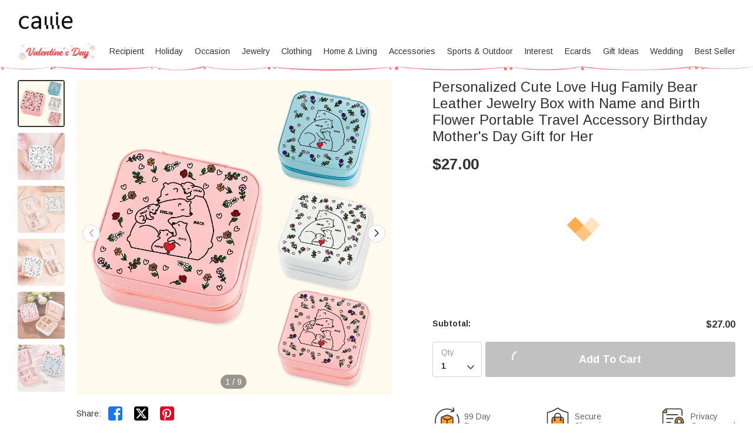

--- FILE ---
content_type: text/html; charset=UTF-8
request_url: https://www.callie.com/personalized-cute-love-hug-family-bear-leather-jewelry-box-with-name-and-birth-flower-portable-travel-accessory-birthday-mothers-day-gift-for-her?callie_ref=home_page&section=More%20Category_Graduation%20Gifts&location=7_3_10
body_size: 40198
content:
<!DOCTYPE html>
<html lang="en">
    <head>
        <meta charset="utf-8">
<link rel="preconnect" href="https://fonts.googleapis.com">
<link rel="preconnect" href="https://fonts.gstatic.com" crossorigin>
<link href="https://fonts.googleapis.com/css2?family=Arimo:ital,wght@0,400..700;1,400..700&display=swap" rel="stylesheet">
<link rel="preconnect" href="https://d2bqb3sba7uutz.cloudfront.net" crossorigin="anonymous" />
<link rel="dns-prefetch" href="https://d2bqb3sba7uutz.cloudfront.net">
<link rel="preconnect" href="https://d1w6lranmzyrqf.cloudfront.net" crossorigin="anonymous" />
<link rel="dns-prefetch" href="https://d1w6lranmzyrqf.cloudfront.net">
<link rel="preconnect" href="https://us-cdn.callie.com" crossorigin="anonymous" />
<link rel="dns-prefetch" href="https://us-cdn.callie.com">
<title>Personalized Cute Love Hug Family Bear Leather Jewelry Box with Name and Birth Flower Portable Travel Accessory Birthday Mother's Day Gift for Her - CALLIE</title>

<meta name="viewport" content="width=device-width, minimum-scale=1.0, maximum-scale=1.0, initial-scale=1.0, user-scalable=no">
<meta http-equiv="X-UA-Compatible" content="IE=edge,chrome=1" />
<meta name="format-detection" content="telphone=no, email=no"/>
<!-- iOS Safari -->
<meta name="apple-mobile-web-app-capable" content="yes"/>
<!-- Set render engine for 360 browser-->
<meta name="renderer" content="webkit">
<meta name="keywords" content="">
<meta name="description" content="[Love And Unity]:Our jewelry box is a must-have collection for women. The surface of the jewelry box is designed with a ">
<meta name="author" content="callie">
<meta name="google-site-verification" content="nQdanWqqBSWMqGVU833b45Wzvp9EUmfBlNL1yQcmxZo" />
<link rel="shortcut icon" href="https://d2bqb3sba7uutz.cloudfront.net/favicon.ico?v=26.1.1.1" />
<style>
@font-face { 
  font-family: 'iconfont';
  src: url('https://d2bqb3sba7uutz.cloudfront.net/assets/css/index/yang/iconfont.woff2') format('woff2'), url('https://d2bqb3sba7uutz.cloudfront.net/assets/css/index/yang/iconfont.woff') format('woff'), url('https://d2bqb3sba7uutz.cloudfront.net/assets/css/index/yang/iconfont.ttf') format('truetype');
  font-display: swap;
}
.icon-go-top{background-image:url(https://d2bqb3sba7uutz.cloudfront.net/assets/img/index/yang/icon-go-top.svg);}
.s-p{background-image:url(https://d2bqb3sba7uutz.cloudfront.net/assets/img/index/mobile/prod_sprites.png);}
.icon-gift{background-image:url('https://d2bqb3sba7uutz.cloudfront.net/assets/img/index/yang/icon-gift.svg')}
.benefits{background-image:url(https://d2bqb3sba7uutz.cloudfront.net/assets/img/index/yang/vip-pc-bg@2x.png);}
.inspire-content .title .icon{background:url('https://d2bqb3sba7uutz.cloudfront.net/assets/img/index/yang/icon-inspire.svg') no-repeat center / 16px 16px;}
.sp-99dias{background-image:url(https://d2bqb3sba7uutz.cloudfront.net/assets/img/index/yang/icon-99dias.svg);}
.sp-seguro{background-image:url(https://d2bqb3sba7uutz.cloudfront.net/assets/img/index/yang/icon-seguro.svg);}
.sp-seguro1{background-image:url(https://d2bqb3sba7uutz.cloudfront.net/assets/img/index/yang/icon-privacy.svg);}
.icon-message-view{background-image: url('https://d2bqb3sba7uutz.cloudfront.net/assets/img/index/yang/icon-message-view.svg');}
.icon-message-add{background-image: url('https://d2bqb3sba7uutz.cloudfront.net/assets/img/index/yang/icon-message-add.svg');}
.icon-checked{background-image:url(https://d2bqb3sba7uutz.cloudfront.net/assets/img/index/yang/icon-checked.svg);}
.icon-menu-support{background-image:url(https://d2bqb3sba7uutz.cloudfront.net/assets/img/index/yang/icon-menu-support.svg);}
.outline-div .min-cart .cartItem-card::after {content: "Greeting Card";}
.outline-div .min-cart .gift-img::after{ content: "gift";}
.login-coupon-modal .dialog-header::after{background-image: url('https://d2bqb3sba7uutz.cloudfront.net/assets/img/index/yang/login-title-image.png')}

</style>
<link href="https://d2bqb3sba7uutz.cloudfront.net/assets/css/index/yang/public.css?v=26.1.1.1" rel="stylesheet" type="text/css">
<link href="https://d2bqb3sba7uutz.cloudfront.net/assets/css/index/mobile/swiper-bundle.min.css" rel="stylesheet" type="text/css">
<link href="https://d2bqb3sba7uutz.cloudfront.net/fe/calliePopup/callie-popup.min.css?v=26.1.1.1" rel="stylesheet" type="text/css">
<link href="https://d2bqb3sba7uutz.cloudfront.net/assets/css/index/yang/pc/meta.css?v=26.1.1.1" rel="stylesheet" type="text/css">
<meta name="site-info" charset="utf-8" data-lang="us" data-lang-path="" data-app-language="en" data-siteUID="us"/>
<meta property="fb:app_id" content="144898452251806" />
<meta property="og:url" content="https://www.callie.com/personalized-cute-love-hug-family-bear-leather-jewelry-box-with-name-and-birth-flower-portable-travel-accessory-birthday-mothers-day-gift-for-her" />
<meta property="og:type" content="product" />
<meta property="og:title" content="Personalized Cute Love Hug Family Bear Leather Jewelry Box with Name and Birth Flower Portable Travel Accessory Birthday Mother's Day Gift for Her - CALLIE" />
<meta property="og:description" content="[Love And Unity]Our jewelry box is a must-have collection for women. The surface of the jewelry box is designed with a group of bears hugging each other, surrounded by flowers and hearts, symbolizing a loving family. You can customize 2-9 bears, each with a name and corresponding birthday flowers to remind you that love and support keep your family together in good times and bad. [Quality Leather Material]This jewelry box is made of high-quality PU leather material, which is not only durable but also exudes elegance and sophistication. The smooth and soft texture of the leather adds a touch of luxury to the overall design. In addition, this jewelry box is medium-sized and compact enough for those who are always on the go, and the leather is waterproof to keep your precious jewelry safe. [Efficient Organization]The jewelry box has a zipper on the side for easy access to your precious jewelry. Different compartments and dividers store rings, earrings, and necklaces separately. This design prevents tangling and ensures that your jewelry is safely stored in its designated place. [Best Gift]If you want to surprise your mother or the women around you, this jewelry box is the perfect gift. It is the best way to express your gratitude and love." />
<meta property="og:image" content="https://d1w6lranmzyrqf.cloudfront.net/uploads/20240621/1997afe9f7c90a4610e78914da598a26.jpeg" />
<meta property="og:image:width" content="" />
<meta property="og:image:height" content="" />
<meta property="product:brand" content="Callie">
<meta property="product:availability" content="in stock">
<meta property="product:condition" content="new">
<meta property="product:price:amount" content="27.00">
<meta property="product:price:currency" content="USD">
<meta property="product:retailer_item_id" content="16734">
<meta property="product:category" content="Health & Beauty>Jewelry Cleaning & Care>Jewelry Holders"><script type="application/ld+json">{"@context":"https:\/\/schema.org","@type":"Product","name":"Personalized Cute Love Hug Family Bear Leather Jewelry Box with Name and Birth Flower Portable Travel Accessory Birthday Mother's Day Gift for Her - CALLIE","description":"[Love And Unity]Our jewelry box is a must-have collection for women. The surface of the jewelry box is designed with a group of bears hugging each other, surrounded by flowers and hearts, symbolizing a loving family. You can customize 2-9 bears, each with a name and corresponding birthday flowers to remind you that love and support keep your family together in good times and bad. [Quality Leather Material]This jewelry box is made of high-quality PU leather material, which is not only durable but also exudes elegance and sophistication. The smooth and soft texture of the leather adds a touch of luxury to the overall design. In addition, this jewelry box is medium-sized and compact enough for those who are always on the go, and the leather is waterproof to keep your precious jewelry safe. [Efficient Organization]The jewelry box has a zipper on the side for easy access to your precious jewelry. Different compartments and dividers store rings, earrings, and necklaces separately. This design prevents tangling and ensures that your jewelry is safely stored in its designated place. [Best Gift]If you want to surprise your mother or the women around you, this jewelry box is the perfect gift. It is the best way to express your gratitude and love.","url":"https:\/\/www.callie.com\/personalized-cute-love-hug-family-bear-leather-jewelry-box-with-name-and-birth-flower-portable-travel-accessory-birthday-mothers-day-gift-for-her","sku":"PL240231","image":["https:\/\/d1w6lranmzyrqf.cloudfront.net\/uploads\/20240621\/1997afe9f7c90a4610e78914da598a26.jpeg",["https:\/\/d1w6lranmzyrqf.cloudfront.net\/uploads\/20240621\/1997afe9f7c90a4610e78914da598a26.jpeg","\/uploads\/20240621\/225b7d0e012241c2f62522e61a826684.jpg","\/uploads\/20240621\/58003dd9b15e304ea6adf422c569c100.jpg","\/uploads\/20240621\/b02e194c526f644203b05b5d36709683.jpg","\/uploads\/20240621\/0bb07c5091c95c820c7b244c381a4fb4.jpg","\/uploads\/20240621\/b9e7b88751ba30c86717098637c2bbe8.jpg","\/uploads\/20240621\/09495379387ff214bc8e199a81510f0c.jpg","\/uploads\/20240621\/e31f6641c7500e86014087bab561497f.jpeg","\/uploads\/20240621\/2af5d84cbf54209907dae484dd106c6e.jpg"]],"offers":{"@type":"Offer","url":"https:\/\/www.callie.com\/personalized-cute-love-hug-family-bear-leather-jewelry-box-with-name-and-birth-flower-portable-travel-accessory-birthday-mothers-day-gift-for-her","price":"27.00","priceCurrency":"USD","priceValidUntil":"2026-02-16","availability":"https:\/\/schema.org\/InStock","itemCondition":"https:\/\/schema.org\/UsedCondition","additionalProperty":{"@type":"MerchantReturnPolicy","applicableCountry":"US","merchantReturnDays":99},"shippingDetails":[{"@type":"OfferShippingDetails","name":"Standard Shipping","estimatedDelivery":"9-12 days","setShippingRate":{"@type":"MonetaryAmount","setValue":"6.00","setCurrency":"USD"}},{"@type":"OfferShippingDetails","name":"Urgent Shipping","estimatedDelivery":"3-6 days","setShippingRate":{"@type":"MonetaryAmount","setValue":"32.00","setCurrency":"USD"}},{"@type":"OfferShippingDetails","name":"Expedited Shipping","estimatedDelivery":"7-10 days","setShippingRate":{"@type":"MonetaryAmount","setValue":"10.00","setCurrency":"USD"}}]},"brand":{"@type":"Brand","name":"Callie"}}</script><script>
var dataLayer=[{"user_id":0,"is_theme":"pc_yang","event_id":"jh73pnf0f6jqt8asag626uev071768624352","session_id":"jh73pnf0f6jqt8asag626uev07","domain_country":"US","user_type":0,"recommended_ab":1,"tt_source":"0","items":[{"id":"16734","item_id":"16734","product_id":"16734","item_sku":"PL240231","item_name":"Personalized Cute Love Hug Family Bear Leather Jewelry Box with Name and Birth Flower Portable Travel Accessory Birthday Mother's Day Gift for Her","name":"Personalized Cute Love Hug Family Bear Leather Jewelry Box with Name and Birth Flower Portable Travel Accessory Birthday Mother's Day Gift for Her","currency":"USD","price":"27.00","value":"27.00","quantity":1}],"currency":"USD","value":"27.00","product_id":"16734","image":"https:\/\/d1w6lranmzyrqf.cloudfront.net\/uploads\/20240621\/1997afe9f7c90a4610e78914da598a26.jpeg","data_tags":{"elements":"birth flower,bear hug,leather,divider,flower,zipper,heart,cute,bear,name,hug","occasion":"Birthday","hobby":"travel","recipients":"mother,family,woman","category":"jewelry box"},"g_category_id":5974}];  
var nfaaData={"sid":"PHPSESSID","sign":"callie","cid_param":"jh73pnf0f6jqt8asag626uev07","cg_data":{"id":"16734","sku":"PL240231"}};
    dataLayer.push({"ecommerce":{"detail":{"products":[{"id":"16734","item_id":"16734","product_id":"16734","item_sku":"PL240231","item_name":"Personalized Cute Love Hug Family Bear Leather Jewelry Box with Name and Birth Flower Portable Travel Accessory Birthday Mother's Day Gift for Her","name":"Personalized Cute Love Hug Family Bear Leather Jewelry Box with Name and Birth Flower Portable Travel Accessory Birthday Mother's Day Gift for Her","currency":"USD","price":"27.00","value":"27.00","quantity":1}]}}});
</script>
<!-- Google Tag Manager -->
<script>
(function(w,d,s,l,i){w[l]=w[l]||[];w[l].push({'gtm.start':new Date().getTime(),event:'gtm.js'});var f=d.getElementsByTagName(s)[0],j=d.createElement(s),dl=l!='dataLayer'?'&l='+l:'';j.async=true;j.src=
'https://www.googletagmanager.com/gtm.js?id='+i+dl;f.parentNode.insertBefore(j,f);
})(window,document,'script','dataLayer','GTM-P78SCV8');
</script><!-- End Google Tag Manager -->
<script>
  window.ServiceConfig = {
    path: { css: "https://d2bqb3sba7uutz.cloudfront.net/assets/css/index", cdn: "https://d2bqb3sba7uutz.cloudfront.net", image:"https://d2bqb3sba7uutz.cloudfront.net/assets/img/index", js: "https://d2bqb3sba7uutz.cloudfront.net/assets/js/index", s3:"https://d1w6lranmzyrqf.cloudfront.net" },
    public: {
      isLogin: "0",default_theme:"pc_yang",version:"26.1.1.1",isWebp: "0",
      data_trace_point_if_produce:"1", data_trace_point:"1",website_url:"",
      site:{"name":"Callie","beian":"11","cdnurl":"https:\/\/d2bqb3sba7uutz.cloudfront.net","version":"26.1.1.1","timezone":"Asia\/Shanghai","forbiddenip":"","languages":{"backend":"zh-cn","frontend":"en"},"fixedpage":"panelboard","configgroup":{"basic":"Basic","app":"App","email":"Email","dictionary":"Dictionary","frontend":"Frontend","login":"LoginC","coupons":"Coupons","VIP":"VIP","feast":"Feast","seo":"SEO"},"ignore_product_id":"1,4","usd_exchange_rate":"1","top_notice_color":"#0a0000","top_notice_bg":"#faa8a8","toptag_img":"\/uploads\/20211129\/96fc755fad15d87dba9bf6e07e8d6198.png","toptag_img_url":"\/index\/assistant","date_format":"mm\/dd\/yyyy","sitename":"callie","accept_redirect":["us","ca","fr","de","gb","au"],"accept_redirect0":{"us":"United States","ca":"Canada","fr":"France","de":"Germany","gb":"United Kingdom","au":"Australia","it":"Italy","nl":"Netherlands","es":"Spain","ie":"Ireland","no":"Norway","fi":"Finland","se":"Sweden"},"currency_position":0,"currency_point":"1","logo":"\/uploads\/20220922\/823f6dbeeb80bb6bce1d717ff6d02887.png","logo1":"\/uploads\/20220922\/823f6dbeeb80bb6bce1d717ff6d02887.png","mobile_logo":"\/uploads\/20220922\/823f6dbeeb80bb6bce1d717ff6d02887.png","mobile_logo1":"\/uploads\/20220922\/823f6dbeeb80bb6bce1d717ff6d02887.png","metatitle":"Callie: Personalized Gifts Shop For Every Occasion","metakeyword":"Callie, gift shop, unique gifts, personalized gifts","metadescript":"Unique Gift Ideas at Callie, Perfect for Xmas, Holiday Season or Any Moment. Make Gifting Moment Younique.","hot_search":["Callie"," gift shop"," unique gifts"," personalized gifts"," Necklace"," Graduation"," Wedding"," Anniversary"],"gtm":"<script>\r\n(function(w,d,s,l,i){w[l]=w[l]||[];w[l].push({'gtm.start':new Date().getTime(),event:'gtm.js'});var f=d.getElementsByTagName(s)[0],j=d.createElement(s),dl=l!='dataLayer'?'&l='+l:'';j.async=true;j.src=\r\n'https:\/\/www.googletagmanager.com\/gtm.js?id='+i+dl;f.parentNode.insertBefore(j,f);\r\n})(window,document,'script','dataLayer','GTM-P78SCV8');\r\n<\/script>","no_gtm":"","payment_method":["1","2","6"],"payment_method_default":"2","creditcard_type":[""],"assistant_logo":"\/uploads\/20220126\/1679dcddcbe2fa6bea968a22e95fd45e.png","support_pay_img":["\/uploads\/20250610\/2ba5adce106548eea77bf7a7ad98e680.png","\/uploads\/20211124\/b3c9bdc2824cf0b6f01ee71ca7c200b9.png","\/uploads\/20211124\/21e77aeac5b92bcdc094499dae329ccf.png","\/uploads\/20211124\/afca43323d4cac2499b59f7d84063808.png","\/uploads\/20211124\/18432429853e5fef434cccf07e069293.png","\/uploads\/20211124\/ad13e870e8c294f994670518b1296472.png","\/uploads\/20250224\/9afc784d80a1bb720c143e9f454e52e4.png","\/uploads\/20211124\/d837839244028b636f0b6d33a57f839d.png","\/uploads\/20250319\/f5471c9dc07aa5e6092162ba6d9105d3.png","\/uploads\/20230315\/2780c45878751a620f2c0274afd7c30e.png","\/uploads\/20220310\/59a99b2f686c5276edb359fd8c64642a.png","\/uploads\/20250917\/a3daa1fd43b2e00b312a02f109ae41b2.png","\/uploads\/20251103\/168562aa494b5ee68e621abf80ee00d9.png"],"support_pay_img_mobile":["\/uploads\/20250610\/2ba5adce106548eea77bf7a7ad98e680.png","\/uploads\/20211129\/b3c9bdc2824cf0b6f01ee71ca7c200b9.png","\/uploads\/20211129\/21e77aeac5b92bcdc094499dae329ccf.png","\/uploads\/20211129\/afca43323d4cac2499b59f7d84063808.png","\/uploads\/20211129\/18432429853e5fef434cccf07e069293.png","\/uploads\/20211129\/ad13e870e8c294f994670518b1296472.png","\/uploads\/20250224\/9afc784d80a1bb720c143e9f454e52e4.png","\/uploads\/20211129\/d837839244028b636f0b6d33a57f839d.png","\/uploads\/20230315\/2780c45878751a620f2c0274afd7c30e.png","\/uploads\/20220310\/065ae437cfbb0ecfc61619a9cd0b4f14.png","\/uploads\/20251101\/ad3f13430f08f1ff145521630dc25741.png","\/uploads\/20251101\/d7e29bba2194be74864606dd0b9537bb.png","\/uploads\/20251103\/168562aa494b5ee68e621abf80ee00d9.png"],"wish_empty":"\/uploads\/20220721\/b44fc7013e113cb08529e6b8ad822855.png","wish_empty_mobile":"\/uploads\/20220721\/aef4dbf19edb15f524ed1b0dd49a7d0b.png","shipping_position":"0","shipping_free_tip":"<p>Your order qualifies for&nbsp;<span style=\"color: #e03e2d;\"><strong>FREE STANDARD SHIPPING<\/strong><\/span>!<\/p>\r\n<p>&nbsp;<\/p>","shipping_mobile":"<div style=\"width: 100%; display: inline-block; vertical-align: bottom; font-size: 14px;\">\r\n<h2 style=\"margin-bottom: 8px; line-height: 20px; font-size: 0;\"><img style=\"font-size: 0; display: inline-block; width: 20px; height: 20px; background-color: transparent; vertical-align: bottom; margin: 0;\" src=\"https:\/\/d1w6lranmzyrqf.cloudfront.net\/uploads\/20240226\/46c49128e416cf48e8dc1b22fe0f99a8.png\" width=\"20\" height=\"20\" \/> <span style=\"display: inline-block; font-size: 16px; line-height: 20px; margin-left: 6px; vertical-align: bottom;\">Delivery<\/span><\/h2>\r\n<h3 style=\"margin-top: 8px; margin-bottom: 8px; line-height: 1.2; font-size: 12px;\">Delivery Time = Processing Time (Generally 1-5 business days) + Shipping Time<\/h3>\r\n<div style=\"background-color: #f6f6f6; border-radius: 4px; padding: 0 8px 8px;\">\r\n<table style=\"border-collapse: separate; width: 100%; border-style: none; padding: 0px; margin: 0px auto; height: 101px;\" border=\"0\" cellpadding=\"0\">\r\n<thead>\r\n<tr style=\"-webkit-user-drag: none; -webkit-app-region: no-drag; vertical-align: top; height: auto;\">\r\n<th style=\"-webkit-user-drag: none; app-region: no-drag; padding: 8px; overflow-wrap: break-word; line-height: 1.2; width: 40.75%; text-align: left; background-color: #f6f6f6; border: none; height: 16px;\">Method &amp; Price<\/th>\r\n<th style=\"-webkit-user-drag: none; app-region: no-drag; padding: 8px; overflow-wrap: break-word; line-height: 1.2; width: 59.25%; text-align: left; background-color: #f6f6f6; border: none; height: 16px;\">Shipping Time<\/th>\r\n<\/tr>\r\n<\/thead>\r\n<tbody style=\"-webkit-user-drag: none; -webkit-app-region: no-drag;\">\r\n<tr style=\"-webkit-user-drag: none; -webkit-app-region: no-drag; vertical-align: top; height: auto;\">\r\n<td class=\"\" style=\"-webkit-user-drag: none; app-region: no-drag; padding: 8px; overflow-wrap: break-word; line-height: 1.2; width: 40.75%; text-align: left; border-bottom: 1px solid #eeeeee; background-color: #ffffff; border-radius: 4px 0px 0px; height: 33px;\">\r\n<div style=\"line-height: 1.2; font-size: 14px;\">Standard<\/div>\r\n<div style=\"line-height: 1.2; font-size: 14px;\">$6.0<\/div>\r\n<\/td>\r\n<td class=\"\" style=\"-webkit-user-drag: none; app-region: no-drag; padding: 8px; overflow-wrap: break-word; line-height: 1.2; text-align: left; width: 59.25%; border-bottom: 1px solid #eeeeee; border-left: none; background-color: #ffffff; border-radius: 0px 4px 0px 0px; height: 33px;\">\r\n<div style=\"line-height: 1.2; font-size: 14px;\"><strong class=\"ff-hb\">{min_day|id=1}-{max_day|id=1}<\/strong> Days<\/div>\r\n<\/td>\r\n<\/tr>\r\n<tr style=\"height: 16px;\">\r\n<td style=\"-webkit-user-drag: none; app-region: no-drag; padding: 8px; overflow-wrap: break-word; line-height: 1.2; width: 40.75%; text-align: left; border-bottom: 1px solid #eeeeee; background-color: #ffffff; border-radius: 4px 0px 0px; height: 16px;\">\r\n<div style=\"line-height: 1.2; font-size: 14px;\">Expedited&nbsp;<\/div>\r\n<div style=\"line-height: 1.2; font-size: 14px;\">$10.0<\/div>\r\n<\/td>\r\n<td style=\"-webkit-user-drag: none; app-region: no-drag; padding: 8px; overflow-wrap: break-word; line-height: 1.2; text-align: left; width: 59.25%; border-bottom: 1px solid #eeeeee; border-left: none; background-color: #ffffff; border-radius: 0px 4px 0px 0px; height: 16px;\">\r\n<div style=\"line-height: 1.2; font-size: 14px;\"><strong class=\"ff-hb\">{min_day|id=3}-{max_day|id=3} Days<\/strong><\/div>\r\n<\/td>\r\n<\/tr>\r\n<tr style=\"-webkit-user-drag: none; -webkit-app-region: no-drag; vertical-align: top; height: auto;\">\r\n<td class=\"\" style=\"-webkit-user-drag: none; app-region: no-drag; padding: 8px; overflow-wrap: break-word; line-height: 1.2; text-align: left; width: 40.75%; background-color: #ffffff; border-radius: 0px 0px 0px 4px; height: 36px;\">\r\n<div style=\"line-height: 1.2; font-size: 14px;\">Urgent<\/div>\r\n<div style=\"line-height: 1.2; font-size: 14px;\">$32.0<\/div>\r\n<\/td>\r\n<td class=\"\" style=\"-webkit-user-drag: none; app-region: no-drag; padding: 8px; overflow-wrap: break-word; line-height: 1.2; text-align: left; width: 59.25%; border-left: none; background-color: #ffffff; border-radius: 0px 0px 4px; height: 36px;\">\r\n<div style=\"line-height: 1.2; font-size: 14px;\"><strong class=\"ff-hb\">{min_day|id=2}-{max_day|id=2}<\/strong> Days<\/div>\r\n<\/td>\r\n<\/tr>\r\n<\/tbody>\r\n<\/table>\r\n<\/div>\r\n<\/div>\r\n<div style=\"width: 100%; margin-top: 20px; display: block; font-size: 14px;\">\r\n<h2 style=\"margin-bottom: 8px; line-height: 20px; font-size: 0;\"><img style=\"font-size: 0; display: inline-block; width: 20px; height: 20px; background-color: transparent; vertical-align: bottom; margin: 0;\" src=\"https:\/\/d1w6lranmzyrqf.cloudfront.net\/uploads\/20240226\/a2a03a3074170fcdd78017d53eb1770b.png\" width=\"20\" height=\"20\" \/> <span style=\"display: inline-block; font-size: 16px; line-height: 20px; margin-left: 6px; vertical-align: bottom;\">99 Days Return<\/span><\/h2>\r\n<p style=\"margin: 8px 0; line-height: 1.2;\">Should you not be totally satisfied with your items we offer 99 day returns and exchanges service to ensure you are left as happy as possible.<\/p>\r\n<p style=\"margin: 8px 0; line-height: 1.2;\">Please see <a class=\"popup-b2t\" style=\"color: #468cff; text-decoration: underline;\" data-_url=\"\/user\/page#returns-policy\" data-key=\"returns-policy\" data-express=\"1\" data-_level=\"2\">here<\/a> for the full list of terms and conditions for our refund and exchange policy.<\/p>\r\n<\/div>\r\n<p>&nbsp;<\/p>","shipping":"<div style=\"width: 100%; display: inline-block; vertical-align: bottom; font-size: 14px;\">\r\n<h2 style=\"margin-bottom: 8px; line-height: 20px; font-size: 0;\"><img style=\"font-size: 0; display: inline-block; width: 20px; height: 20px; background-color: transparent; vertical-align: bottom; margin: 0;\" src=\"https:\/\/d1w6lranmzyrqf.cloudfront.net\/uploads\/20240226\/46c49128e416cf48e8dc1b22fe0f99a8.png\" width=\"20\" height=\"20\" \/> <span style=\"display: inline-block; font-size: 16px; line-height: 20px; margin-left: 6px; vertical-align: bottom;\">Delivery<\/span><\/h2>\r\n<h3 style=\"margin-top: 8px; margin-bottom: 20px; line-height: 1.2; font-size: 14px;\">Delivery Time = Processing Time (Generally 1-5 business days) + Shipping Time<\/h3>\r\n<div style=\"background-color: #f6f6f6; border-radius: 4px; padding: 0 12px 12px; display: inline-block; width: 100%;\">\r\n<table style=\"border-collapse: separate; border-style: none; padding: 0px; margin: 0px; max-width: 100%; width: 100%;\" border=\"0\" cellpadding=\"0\">\r\n<thead>\r\n<tr style=\"-webkit-user-drag: none; -webkit-app-region: no-drag; vertical-align: top; height: auto;\">\r\n<th style=\"-webkit-user-drag: none; -webkit-app-region: no-drag; padding: 12px; overflow-wrap: break-word; line-height: 1.2; width: 32%; text-align: left; background-color: #f6f6f6; border: none;\">Shipping Method<\/th>\r\n<th style=\"-webkit-user-drag: none; -webkit-app-region: no-drag; padding: 12px; overflow-wrap: break-word; line-height: 1.2; width: 14%; text-align: left; background-color: #f6f6f6; border: none;\">Price<\/th>\r\n<th style=\"-webkit-user-drag: none; -webkit-app-region: no-drag; padding: 12px; overflow-wrap: break-word; line-height: 1.2; width: 54%; text-align: left; background-color: #f6f6f6; border: none;\">Shipping Time<\/th>\r\n<\/tr>\r\n<\/thead>\r\n<tbody style=\"-webkit-user-drag: none; -webkit-app-region: no-drag;\">\r\n<tr style=\"-webkit-user-drag: none; -webkit-app-region: no-drag; vertical-align: top; height: auto;\">\r\n<td class=\"\" style=\"-webkit-user-drag: none; -webkit-app-region: no-drag; padding: 12px; overflow-wrap: break-word; line-height: 1.2; width: 32%; text-align: left; border-bottom: 1px solid #EEEEEE; background-color: #fff; border-radius: 4px 0 0 0;\">\r\n<div style=\"line-height: 1.2; font-size: 14px;\">Standard Shipping<\/div>\r\n<\/td>\r\n<td class=\"\" style=\"-webkit-user-drag: none; -webkit-app-region: no-drag; padding: 12px; overflow-wrap: break-word; line-height: 1.2; text-align: left; width: 14%; border-bottom: 1px solid #EEEEEE; border-left: none; background-color: #fff;\">\r\n<div style=\"line-height: 1.2; font-size: 14px;\">$6.0<\/div>\r\n<\/td>\r\n<td class=\"\" style=\"-webkit-user-drag: none; -webkit-app-region: no-drag; padding: 12px; overflow-wrap: break-word; line-height: 1.2; text-align: left; width: 54%; border-bottom: 1px solid #EEEEEE; border-left: none; background-color: #fff; border-radius: 0 4px 0 0;\">\r\n<div style=\"line-height: 1.2; font-size: 14px;\"><strong class=\"ff-hb\">{min_day|id=1}-{max_day|id=1}<\/strong> Days<\/div>\r\n<\/td>\r\n<\/tr>\r\n<tr style=\"height: 16px;\">\r\n<td style=\"-webkit-user-drag: none; app-region: no-drag; padding: 8px; overflow-wrap: break-word; line-height: 1.2; width: 32%; text-align: left; border-bottom: 1px solid #eeeeee; background-color: #ffffff; border-radius: 4px 0px 0px; height: 16px;\">\r\n<div style=\"line-height: 1.2; font-size: 14px;\">Expedited Shipping<\/div>\r\n<\/td>\r\n<td style=\"-webkit-user-drag: none; app-region: no-drag; padding: 8px; overflow-wrap: break-word; line-height: 1.2; text-align: left; width: 14%; border-bottom: 1px solid #eeeeee; border-left: none; background-color: #ffffff; border-radius: 0px 4px 0px 0px; height: 16px;\">\r\n<div style=\"line-height: 1.2; font-size: 14px;\">$10.0<\/div>\r\n<\/td>\r\n<td style=\"-webkit-user-drag: none; app-region: no-drag; padding: 12px; overflow-wrap: break-word; line-height: 1.2; text-align: left; width: 54%; border-bottom: 1px solid #eeeeee; border-left: none; background-color: #ffffff; border-radius: 0px 4px 0px 0px;\">\r\n<div style=\"line-height: 1.2; font-size: 14px;\"><strong class=\"ff-hb\">{min_day|id=3}-{max_day|id=3} Days<\/strong><\/div>\r\n<\/td>\r\n<\/tr>\r\n<tr style=\"-webkit-user-drag: none; -webkit-app-region: no-drag; vertical-align: top; height: auto;\">\r\n<td class=\"\" style=\"-webkit-user-drag: none; -webkit-app-region: no-drag; padding: 12px; overflow-wrap: break-word; line-height: 1.2; text-align: left; width: 32%; background-color: #fff; border-radius: 0 0 0 4px;\">\r\n<div style=\"line-height: 1.2; font-size: 14px;\">Urgent Shipping<\/div>\r\n<\/td>\r\n<td class=\"\" style=\"-webkit-user-drag: none; -webkit-app-region: no-drag; padding: 12px; overflow-wrap: break-word; line-height: 1.2; text-align: left; width: 14%; border-bottom: 1px solid #EEEEEE; border-left: none; background-color: #fff;\">\r\n<div style=\"line-height: 1.2; font-size: 14px;\">$32.0<\/div>\r\n<\/td>\r\n<td class=\"\" style=\"-webkit-user-drag: none; -webkit-app-region: no-drag; padding: 12px; overflow-wrap: break-word; line-height: 1.2; text-align: left; width: 54%; border-left: none; background-color: #fff; border-radius: 0 0 4px 0;\">\r\n<div style=\"line-height: 1.2; font-size: 14px;\"><strong class=\"ff-hb\">{min_day|id=2}-{max_day|id=2}<\/strong> Days<\/div>\r\n<\/td>\r\n<\/tr>\r\n<\/tbody>\r\n<\/table>\r\n<\/div>\r\n<\/div>\r\n<div style=\"width: 100%; margin-top: 20px; display: block; font-size: 14px;\">\r\n<h2 style=\"margin-bottom: 8px; line-height: 20px; font-size: 0;\"><img style=\"font-size: 0; display: inline-block; width: 20px; height: 20px; background-color: transparent; vertical-align: bottom; margin: 0;\" src=\"https:\/\/d1w6lranmzyrqf.cloudfront.net\/uploads\/20240226\/a2a03a3074170fcdd78017d53eb1770b.png\" width=\"20\" height=\"20\" \/> <span style=\"display: inline-block; font-size: 16px; line-height: 20px; margin-left: 6px; vertical-align: bottom;\">99 Days Return<\/span><\/h2>\r\n<p style=\"margin: 8px 0; line-height: 1.2;\">Should you not be totally satisfied with your items we offer 99 day returns and exchanges service to ensure you are left as happy as possible.<\/p>\r\n<p style=\"margin: 8px 0; line-height: 1.2;\">Please see <a class=\"popup-b2t\" style=\"color: #468cff; text-decoration: underline;\" data-_url=\"\/user\/page#returns-policy\" data-key=\"returns-policy\" data-express=\"1\" data-_level=\"2\">here<\/a> for the full list of terms and conditions for our refund and exchange policy.<\/p>\r\n<\/div>\r\n<p>&nbsp;<\/p>","mapaddress_key":"AIzaSyAbgAnoIaP3UlI2w6GKaT7DN3s_4zdlwCU","shipping_tip":"<p>&nbsp;<\/p>\r\n<p>&nbsp;<\/p>","mapbox_key":"pk.eyJ1IjoibGlubWluZyIsImEiOiJjbWtiMmc4dzYyNWplM3ByNTlkM2RzNHJjIn0.CR95U-rRTezrImtHOkVBpA","email_warning_error":"416918707@qq.com","email_warning_order":"","warning_cart_pay":"8","warning_pay_unpay":"8","cookie_accept_country":"0","cookie_accept_limit":"7","cookie_accept_content":"<p>We use cookies to give you the best shopping experience. If you continue to use our services, we will assume that you agree to the use of such cookies. <a href=\"\/privacy-policy\">Learn more<\/a><\/p>\r\n<p>&nbsp;<\/p>","black_email_order_msg":"Unfortunately, we regret to inform you that we were unable to validate the payment information you provided.\r\n\r\nWe suggest you contact your financial institution to resolve the security concerns related to this payment.\r\n\r\nWe take security very seriously to keep our customers, other credit card holders, and Callie safe. Once again, we apologize for any inconvenience.","common_script":"<script>\r\n;(function(nfaaData){\r\n    if (nfaaData!=null) {\r\n        !(function (e, t, n, g, i) {\r\n            e[i] = e[i] || function () {\r\n            (e[i].q = e[i].q || []).push(arguments);\r\n            }, n = t.createElement('script'), tag = t.getElementsByTagName('script')[0], n.async = 1, n.src = (document.location.protocol == 'https:' ? 'https:\/\/' : 'http:\/\/') + g, tag.parentNode.insertBefore(n, tag);\r\n        }(window, document, 'script', 'analytics.bomiv.com\/static\/js\/nfaa.1.2.js', 'nfaa'));\r\n        var host = window.location.host;\r\n        var sid = 'PHPSESSID',sign = host, type = '',cgData={};\r\n        try{\r\n            sid = nfaaData['cid_param'] || '';\r\n            sign = nfaaData['sign'] || sign;\r\n            type = nfaaData['type'] || '';\r\n            cgData = nfaaData['cg_data'] || cgData;\r\n        } catch (e){}\r\n        nfaa('init', sign, {cid_param: sid,req: 'analytics.bomiv.com\/api\/v1\/event\/push', autoPage: true, cg:cgData});\r\n        if (type!='') {\r\n            nfaa('event', type, nfaaData);\r\n        }\r\n    }\r\n})(typeof nfaaData!='undefined'?nfaaData:null);\r\n<\/script>","cart_paypal_button":"1","cart_paypal_img":"\/uploads\/20241114\/b3553f7fbd350b0f82eef3c18eef9d68.png","mobile_cart_paypal_img":"\/uploads\/20241114\/b3553f7fbd350b0f82eef3c18eef9d68.png","cart_paypal_desc":"The delivery address will be taken from PayPal account (If checkout at PayPal)","guide_to_user":"3","page_klarna":{"klarna":""},"pay_success_klarna":"","klarna_lib_js":"","klarna_placement":{"product":""},"afterpay_lib_js":"<script  src=\"https:\/\/js.afterpay.com\/afterpay-1.x.js\"  id=\"afterpay-placement-script\" data-min=\"20.00\" data-max=\"1000.00\" async><\/script>","afterpay_placement":{"product":"<afterpay-placement ata-locale=\"en_US\" data-currency=\"USD\" data-amount=\"{Amount}\"><\/afterpay-placement>"},"paypal_lib_js":"<script src=\"https:\/\/www.paypal.com\/sdk\/js?client-id=AR4Ubf7ujh0pxlg97kf73jLlQsJoXOZnGMYHaYLst968kIEJTp-_UgDumHFmmHsRWKBVXPyN5ftnvkC0&components=messages\"><\/script>","paypal_placement":{"product":" <div data-pp-message data-pp-placement=\"product\" data-pp-buyercountry=\"US\" data-pp-amount=\"{Amount}\" data-pp-style-layout=\"text\" data-pp-style-text-size=\"14\" data-pp-style-logo-type=\"inline\"><\/div>"},"placement_order":{"paypal":"paypal","afterpay":"afterpay","klarna":"klarna"},"faq_metatitle":"","frequent_ip_order_second":"43200","frequent_ip_order_second_times":"120","frequent_order_paysecond":"43200","frequent_order_paysecond_times":"80","search_word":"","google_map_address":"1","cart_edit":"1","review_country_image":"1","size_guide_type":"1","product_qualification":["\/uploads\/20241122\/78db460812847bbbb6e4e02f85c1e4cd.png"],"quick_delivery_label":"1","user_image":["\/uploads\/20230425\/707f48f8242024eab2b345c1805fc856.jpg","\/uploads\/20230425\/c8de8ec557fa6e2301bed8347449e370.jpg","\/uploads\/20230425\/9c874e5689012b02fd6d192cd5c62dfd.jpg","\/uploads\/20230425\/d0d2e2431a5769913c51d00467be84b4.jpg","\/uploads\/20230425\/7dcb8f10a1d76badda976b7a74d93a83.jpg","\/uploads\/20230425\/b47b5df8b53055448ed00e8081d6af87.jpg"],"fast_address":"2","ssl_image":"\/uploads\/20221206\/a08c33bbbda795500ff251a489feca5a.png","cart_festivals_image":"","reachable_time":"","custom_no":"\/uploads\/20230614\/a40257825afebcfce0a38465f2c5d369.png","data_trace_point":"1","product_qualification_mobile":["\/uploads\/20241122\/7393683c3ff1b9caa46388523cfcc99b.png"],"product_page_subtotal":"1","product_page_box":"1","product_card_expand":"0","product_card_status":"0","product_live_preview":"1","reachable_time_exclude_ids":"","begin_coupon":"0","auto_coupon":"0","coupon_disable2_tip":"<p>Buy ${$spread_price} more to enjoy {$sale_off}% OFF and save ${$sale_price} on your regular-priced items.&nbsp; <span style=\"background-color: #ffffff;\">&nbsp; <strong><span style=\"color: #982525;\"><a style=\"background-color: #ffffff; color: #982525;\" href=\"{$sale_prod}\"><span style=\"text-decoration: underline;\">Add<\/span><\/a><\/span>&nbsp;<\/strong><\/span><\/p>","coupon_enable2_tip":"<p>Congrats! Callie members exclusive: enjoy {$sale_off}% OFF on your regular-priced items. Apply code <span style=\"background-color: #ffffff;\"><strong><span style=\"color: #169179;\"><span style=\"color: #1d493a;\">{$sale_code}<\/span>&nbsp;<\/span><\/strong><\/span> on next page to save ${$sale_price}.<\/p>","coupon_disable1_tip":"<p>Buy ${$spread_price} more to enjoy ${$sale_price} OFF.&nbsp; <span style=\"background-color: #ffffff;\">&nbsp; <strong><span style=\"color: #982525;\"><a style=\"background-color: #ffffff; color: #982525;\" href=\"{$sale_prod}\"><span style=\"text-decoration: underline;\">Add<\/span><\/a><\/span><\/strong><strong>&nbsp;<\/strong><\/span><\/p>","coupon_enable1_tip":"<p>Congrats! Callie members exclusive: enjoy ${$sale_price} OFF on your regular-priced items. Apply code <span style=\"background-color: #ffffff;\"><strong>&nbsp; <span style=\"color: #1d493a;\">{$sale_code}<\/span>&nbsp;<\/strong><\/span>&nbsp;on next page.<\/p>","checkout_coupon_enable2_tip":"<p>Callie members exclusive: enjoy {$sale_off}% OFF on regular-priced items. Apply code:&nbsp;<strong><span style=\"background-color: #ffffff;\"> <span style=\"color: #1d493a;\">{$sale_code}<\/span> <\/span>&nbsp;<\/strong><\/p>","checkout_coupon_enable1_tip":"<p>Callie members exclusive: enjoy ${$sale_price} OFF on regular-priced items. Apply code:&nbsp;<strong><span style=\"background-color: #ffffff;\"> <span style=\"color: #1d493a;\">{$sale_code}<\/span> <\/span>&nbsp;<\/strong><\/p>","product_coupon_disable2_tip":"","product_coupon_enable2_tip":"<p>Congrats! Callie members exclusive: enjoy {$sale_off}% OFF on this item.&nbsp;<\/p>","product_coupon_disable1_tip":"","product_coupon_enable1_tip":"<p>Congrats! Callie members exclusive: enjoy ${$sale_price} OFF on this item.&nbsp;<\/p>","coupon_enable_tip_bg":"#1d493a","coupon_enable_tip_color":"#ffffff","coupon_disable_tip_bg":"#982525","coupon_disable_tip_color":"#ffffff","coupon_show_checkout":"1","coupon_show_cart":"0","membership_page":"0","vip_image":"\/uploads\/20211112\/f004b88ac19d4b25f068a0eafc2a1a3d.jpg","vip_image_mobile":"\/uploads\/20211028\/5c50b62ef103eb87050ed6ba17b716d4.jpg","vip_join_banner":"\/uploads\/20211028\/1228a36adc83de22eadecc16cb772ae4.jpg","vip_join_banner_mobile":"\/uploads\/20211028\/00503a1276da194672d2813b8590e516.jpg","vip_joined_banner":"\/uploads\/20211028\/c867c2688420800ed8a6201d736fac79.jpg","vip_joined_banner_mobile":"\/uploads\/20211028\/4a6fb81b9b4615e32d8e90dd8b94b95d.jpg","vip_price":"19.9","vip_rights":["\/uploads\/20211028\/c25cb8c1f69e4c70f4906cc33d1df789.jpg","\/uploads\/20211028\/11a23860e2a925f3194007e1ed7b5c79.jpg"],"feast_begin_time":"2026-01-04 03:26:34","feast_end_time":"2026-02-15 00:00:00","feast_logo":"","feast_logo_mobile":"","feast_assistant_logo":"","feast_category_id":"1","feast_category_image":[""],"feast_category_bgcolor":"255,245,244,1","feast_category_bgopacity":"100","feast_category_words_yangcolor":"#ff4a4a","feast_category_words_color":"#c80002","feast_top_color":"#fefafa","feast_cart_bg":"#ff4a4a","feast_bg_image":"","feast_category_border_image":"\/uploads\/20260104\/35f6d971a817d8f4def5aaa2ae5734f5.png","feast_ab_test":"0","feast_ab_image":"","feast_web_entry_color":"#ff4a4a","feast_web_navigation_color":"#ff4a4a","feast_category_image_selected":[""],"feast_category_level_image":[""],"feast_category_level_towimage":[""],"feast_category_hover_image":"#ff4a4a","feast_animation":"0","feast_background_color":"#ffe8e7","feast_text_color":"#ff2837","feast_link_color":"#ff2b77","feast_countdown_color":"#45ba36","mail_type":"1","mail_verify_type":"1","mail_from_name":"Callie.com","hreflang":{"de":"www.callie.de","fr":"fr.callie.com","en-gb":"uk.callie.com","en-ca":"ca.callie.com","en-au":"au.callie.com","en-us":"www.callie.com","x-default":"www.callie.com"},"meta_title_suffix":"- CALLIE","ab_arate":"50","ab_brate":"50","b_pc_theme":"","b_mobile_theme":"","checkout_pay_domain":"https:\/\/api-pay.callie.com\/","checkout_pc_url":"https:\/\/pay.callie.com\/pc\/order\/index.html","checkout_mobile_url":"https:\/\/pay.callie.com\/mobile\/order\/index.html","b_checkout_mobile_url":"","checkout_url_cookie_key":"","checkout_url_cookie_value":"","psd_draw_url":"https:\/\/prod.ps.callie.cc\/produce\/draw","exchange_rate_rounding":"[{\"code\":\"US\",\"rate\":\"1\",\"round\":\"0.1\",\"round_options\":\"\"},{\"code\":\"GB\",\"rate\":\"1\",\"round\":\"0.1\",\"round_options\":\"\"},{\"code\":\"AU\",\"rate\":\"1.55\",\"round\":\"0.1\",\"round_options\":\"\"},{\"code\":\"CA\",\"rate\":\"1.36\",\"round\":\"0.1\",\"round_options\":\"\"},{\"code\":\"DE\",\"rate\":\"1\",\"round\":\"0.1\",\"round_options\":\"\"},{\"code\":\"FR\",\"rate\":\"1\",\"round\":\"0.1\",\"round_options\":\"\"},{\"code\":\"NL\",\"rate\":\"1\",\"round\":\"0.1\",\"round_options\":\"\"},{\"code\":\"IT\",\"rate\":\"1\",\"round\":\"0.1\",\"round_options\":\"\"},{\"code\":\"ES\",\"rate\":\"1\",\"round\":\"0.1\",\"round_options\":\"\"},{\"code\":\"IE\",\"rate\":\"1\",\"round\":\"0.1\",\"round_options\":\"\"},{\"code\":\"NO\",\"rate\":\"11\",\"round\":\"0.1\",\"round_options\":\"\"},{\"code\":\"FI\",\"rate\":\"1\",\"round\":\"0.1\",\"round_options\":\"\"},{\"code\":\"SE\",\"rate\":\"11\",\"round\":\"0.1\",\"round_options\":\"\"}]","review_sync_switch":"1","exclude_promotion_product_ids":"1,4","exclude_coupon_product_ids":"1,4","search_price_filter":"[{\"type\":\"lt\",\"template\":\"Under {price2}\",\"effect\":\"Under $20\",\"value1\":\"\",\"value2\":\"20\"},{\"type\":\"range\",\"template\":\"{price1} to {price2}\",\"effect\":\"$20 to $30\",\"value1\":\"20\",\"value2\":\"30\"},{\"type\":\"range\",\"template\":\"{price1} to {price2}\",\"effect\":\"$30 to $40\",\"value1\":\"30\",\"value2\":\"40\"},{\"type\":\"gt\",\"template\":\"Over {price1}\",\"effect\":\"Over $40\",\"value1\":\"40\",\"value2\":\"\"}]","if_search_api":"1","if_search_suggest":"1","feast_category_border_mobile":"\/uploads\/20260104\/44142e021a3a4ce459a5a923bb7381bd.png","simple_title":"0","b_checkout_pc_url":"","special_test_product_ids":"25488,25489,25492","support_pay_img_new":"[{\"image\":\"\/uploads\/20250610\/2ba5adce106548eea77bf7a7ad98e680.png\",\"pay_name\":\"PCI DSS\",\"describe\":\"This website is PCI DSS 4.0 certified, ensuring that your payment information is fully encrypted and securely protected throughout the entire transaction process.\"},{\"image\":\"\/uploads\/20240717\/7f422ab866b6a595ff65ca44807d419d.svg\",\"pay_name\":\"VISA\",\"describe\":\"A globally accepted payment card that allows for secure and convenient spending and withdrawals around the world.\"},{\"image\":\"\/uploads\/20240717\/977a51a23ef66d4b82ce4b1d6f099d25.svg\",\"pay_name\":\"mastercard\",\"describe\":\"An international payment card that offers shopping and withdrawal services worldwide, ensuring the security and convenience of payments.\"},{\"image\":\"\/uploads\/20240717\/92156dff621cdaec8e471614545c76d1.png\",\"pay_name\":\"AMERICAN EXPRESS\",\"describe\":\"An international credit card that offers premium services, commonly used for travel and entertainment expenses.\"},{\"image\":\"\/uploads\/20240717\/c208db98f43b0de6b141b7b1cabf41ee.png\",\"pay_name\":\"DISCOVER\",\"describe\":\"A credit card issued in the United States, offering various spending rewards and benefits, primarily used in North America.\"},{\"image\":\"\/uploads\/20240717\/b130057202484f6b29290cbe1a184483.png\",\"pay_name\":\"Diners Club International\",\"describe\":\"An international credit card focused on business and travel expenses.\"},{\"image\":\"\/uploads\/20250225\/9afc784d80a1bb720c143e9f454e52e4.png\",\"pay_name\":\"JCB\",\"describe\":\"A renowned payment brand from Japan, offering a wide range of credit and debit cards and providing secure and convenient payment solutions for in-person and online transactions globally. \"},{\"image\":\"\/uploads\/20240717\/49046215cb4983666328716971459620.svg\",\"pay_name\":\"PayPal\",\"describe\":\"A globally renowned online payment platform that allows users to make electronic payments and transfers quickly and securely, also including installment payments\"},{\"image\":\"\/uploads\/20250319\/f5471c9dc07aa5e6092162ba6d9105d3.png\",\"pay_name\":\"afterpay\",\"describe\":\"Afterpay is a buy now, pay later platform that lets you pay for your items in 4 instalments over 6 weeks, interest free.\"},{\"image\":\"\/uploads\/20240717\/5265e5826ff4616b103b432e2cabb810.svg\",\"pay_name\":\"Klarna\",\"describe\":\"Buy now pay later\"},{\"image\":\"\/uploads\/20240717\/a2dbeffd81037091b560dcddf6bb795c.svg\",\"pay_name\":\"ApplePay\",\"describe\":\"Apple's mobile payment and digital wallet service, which allows users to make secure payments conveniently using devices such as iPhone and Apple Watch.\"},{\"image\":\"\/uploads\/20250917\/a3daa1fd43b2e00b312a02f109ae41b2.png\",\"pay_name\":\"Cash App\",\"describe\":\"Use Cash App for payment, it's fast and secure. Just scan the QR code or use your Cash Card to complete the transaction. All payments are encrypted for protection.\"},{\"image\":\"\/uploads\/20251103\/168562aa494b5ee68e621abf80ee00d9.png\",\"pay_name\":\"Affirm\",\"describe\":\"Split your purchase into 3 or 4 fixed monthly payments with 0% interest and no fees. A service provided by Affirm, an independent financial services provider.\"}]","img_background_choice":"1","img_background_color":"#fffaf0","img_background_picture":"\/uploads\/20240717\/51a3860e4739ea6c6d3a0f34fc56cd46.jpg","product_recomment":"0","confirm_page_script":"","exclude_cart_email_product_ids":"1,4","is_new_old_feature":"2","batch_product_reviews_jump":"1","app_android_packname":"com.callie.app","app_ios_appid":"6504277100","app_page_config":{"privacy":"\/apps-privacy-policy","terms":"\/terms-of-us","returns":"\/returns-policy","delivery":"\/delivery-shipping","payment":"\/payment-methods","contact":"\/contact-us","about":"\/about-us","faq":"\/index\/faq","points-rules":"\/points-rules","points-get":"\/points-get","points-use":"\/points-use","security-code":"\/security-code","coupon-service-regulations":"\/coupon-service-regulations"},"app_android_upgrade":"[{\"min\":\"41\",\"max\":\"81\",\"type\":\"0\",\"title\":\"New version available\",\"content\":\"Your version is outdated. Please update to the latest version to unlock new features and smoother performance.\"},{\"min\":\"1\",\"max\":\"40\",\"type\":\"1\",\"title\":\"Update Required\",\"content\":\"This version of the app is no longer supported. Please update to the latest version.\"}]","app_iso_upgrade":"[{\"min\":\"41\",\"max\":\"81\",\"type\":\"0\",\"title\":\"New version available\",\"content\":\"Your version is outdated. Please update to the latest version to unlock new features and smoother performance.\"},{\"min\":\"1\",\"max\":\"40\",\"type\":\"1\",\"title\":\"Update Required\",\"content\":\"This version of the app is no longer supported. Please update to the latest version.\"}]","support_description_img":"","custom_version":"2026011401","email_suffix_completion":"[{\"email_suffix\":\"gmail.com\"},{\"email_suffix\":\"yahoo.com\"},{\"email_suffix\":\"hotmail.com\"},{\"email_suffix\":\"aol.com\"},{\"email_suffix\":\"icloud.com\"},{\"email_suffix\":\"comcast.net\"},{\"email_suffix\":\"msn.com\"},{\"email_suffix\":\"outlook.com\"},{\"email_suffix\":\"att.net\"},{\"email_suffix\":\"sbcglobal.net\"},{\"email_suffix\":\"live.com\"},{\"email_suffix\":\"verizon.net\"},{\"email_suffix\":\"bellsouth.net\"},{\"email_suffix\":\"ymail.com\"},{\"email_suffix\":\"me.com\"},{\"email_suffix\":\"cox.net\"},{\"email_suffix\":\"charter.net\"},{\"email_suffix\":\"optonline.net\"},{\"email_suffix\":\"xtra.co.nz\"},{\"email_suffix\":\"rocketmail.com\"},{\"email_suffix\":\"mac.com\"},{\"email_suffix\":\"mail.com\"},{\"email_suffix\":\"earthlink.net\"},{\"email_suffix\":\"roadrunner.com\"},{\"email_suffix\":\"frontier.com\"},{\"email_suffix\":\"windstream.net\"},{\"email_suffix\":\"aim.com\"},{\"email_suffix\":\"twc.com\"},{\"email_suffix\":\"myyahoo.com\"},{\"email_suffix\":\"hotmail.co.nz\"},{\"email_suffix\":\"embarqmail.com\"},{\"email_suffix\":\"hotmail.co.uk\"},{\"email_suffix\":\"suddenlink.net\"},{\"email_suffix\":\"vzwpix.com\"},{\"email_suffix\":\"yahoo.es\"},{\"email_suffix\":\"juno.com\"},{\"email_suffix\":\"yahoo.com.hk\"},{\"email_suffix\":\"yahoo.co.nz\"},{\"email_suffix\":\"frontiernet.net\"}]","login_page_image":"\/uploads\/20241101\/0b845e31a5df023419c27076e142391f.png","login_retention_image":"\/uploads\/20241101\/cbf53f76fe971f49385ffb0fbe2db5bb.png","login_coupon_reminder":"2","tax_rate":"1","ad_rate":"1","product_search_words_limit":"0","app_download_guide":"{\"confirm_success\":\"3\",\"track_order_mode\":\"1\",\"my_order_mode\":\"1\"}","app_download_icon":"\/uploads\/20250109\/548346fba6226dc43b99f24c7a44f261.png","app_download_image_a":"","app_download_image_b":"\/uploads\/20250812\/ad10b14a442e16ca7f2b9bb43bbe8548.png","lang_special_char_lib":"\u00c4\u00e4 \u00d6\u00f6 \u00dc\u00fc \u00df \u00c9\u00e9 \u00c8\u00e8 \u00ca\u00ea \u00cb\u00eb \u00ce\u00ee \u00cf\u00ef \u00d9\u00f9 \u00db\u00fb \u00dc\u00fc \u00c0\u00e0 \u00c2\u00e2 \u00d4\u00f4 \u00c7\u00e7 \u00c1\u00e1 \u00c9\u00e9 \u00cd\u00ed \u00d3\u00f3 \u00da\u00fa \u00dc\u00fc \u00d1\u00f1 \u00c8\u00e8 \u00c9\u00e9 \u00d9\u00f9 \u00c0\u00e0 \u00d2\u00f2 \u00c9\u00e9 \u00c8\u00e8 \u00ca\u00ea \u00dc\u00fc \u00c1\u00e1 \u00c0\u00e0 \u00c4\u00e4 \u00c2\u00e2 \u00c3\u00e3 \u00cb\u00eb \u00cd\u00ed\u00a0 \u00cf\u00ef \u00cc\u00ec \u00ce\u00ee \u00d3\u00f3 \u00d2\u00f2 \u00d6\u00f6 \u00d4\u00f4 \u00d5\u00f5 \u00dc\u00fc \u00da\u00fa \u00d9\u00f9 \u00db\u00fb \u00dd\u00fd \u0178\u00ff \u00c7\u00e7 \u00d1\u00f1 \u00c1\u00e1 \u00c9\u00e9 \u00cd\u00ed \u00d3\u00f3 \u00da\u00fa \u00c7\u00e7 \u00c3\u00e3\u00a0 \u00d5\u00f5\u00a0 \u00c2\u00e2 \u00ca\u00ea\u00a0 \u00ce\u00ee\u00a0 \u00d4\u00f4\u00a0 \u00db\u00fb \u00c5\u00e5\u00a0 \u00d8\u00f8 \u00c4\u00e4\u00a0 \u00c5\u00e5\u00a0 \u00d6\u00f6\u00c4\u00e4\u00a0 \u00c5\u00e5\u00a0 \u00d6\u00f6 \u0160\u0161\u00a0 \u017d\u00a0\u017e\u00a0","card_category_all_icon":"\/uploads\/20250220\/680ac4286130bf975e387c6d4cb0277e.png","product_greeting_cards_status":"1","app_download_icon_pc":"\/uploads\/20250306\/4d62507bc2deb528ea4a60dd293cdaa9.png","app_download_icon_pc_a":"\/uploads\/20250306\/ea2f1a3ddde330f0982c4139802ca995.png","app_download_icon_pc_b":"\/uploads\/20250306\/b2dc12cf0d5f2590f2e4862079ff0101.png","app_generate_qrcode":"{\"url\":\"https:\/\/app.callie.com\/h5\/applink.html?nf_type%3D0%26nf_value%3D0%26w2a%3Dweb_user_center%26_c%3Dus\",\"src\":\"https:\/\/d1w6lranmzyrqf.cloudfront.net\/uploads\/20250519\/167740f9e4adca2d3d5e0fcdfadff031.png\",\"filename\":\"\/uploads\/20250519\/167740f9e4adca2d3d5e0fcdfadff031.png\"}","exposure_sort_status":"1","exposure_sort_max":"2","exposure_sort_days":"14","attribute_img_preview_expand":"0","order_review_coupon":"{\"order_review_status\":\"1\",\"order_review_coupon_id\":\"150\"}","email_subscribe_guide_register":"\/uploads\/20250417\/07ce1aa73aab2bb90f6fb98fcc136547.png","is_show_email_subscribe":"1","app_login_page_image":"\/uploads\/20250321\/51b9784476cfb3d588bf22b0e04baa72.png","review_auto_translate":"0","checkout_pay_center_domain":"https:\/\/api-pay-mg.callie.com\/","pay_show_phone":"0","cmp_code_id":"","mobile_cart_paypal_button":"1","mobile_fast_address":"2","is_live_zoom":"1","live_zoom_condition":"[{\"type\":\"range\",\"template\":\"{eventExtraNumber1} to {eventExtraNumber2}\",\"effect\":\"1.4 to 1.8\",\"value1\":\"1.4\",\"value2\":\"1.8\"},{\"type\":\"range\",\"template\":\"{eventExtraNumber1} to {eventExtraNumber2}\",\"effect\":\"1.8 to 2.2\",\"value1\":\"1.8\",\"value2\":\"2.2\"},{\"type\":\"range\",\"template\":\"{eventExtraNumber1} to {eventExtraNumber2}\",\"effect\":\"2.2 to 2.6\",\"value1\":\"2.2\",\"value2\":\"2.6\"},{\"type\":\"range\",\"template\":\"{eventExtraNumber1} to {eventExtraNumber2}\",\"effect\":\"2.6 to 3\",\"value1\":\"2.6\",\"value2\":\"3\"}]","app_download_image_c":"\/uploads\/20251210\/1b2027c38ec353048aa7292dd70602a7.gif","is_show_sms_subscribe":"2","is_show_sms_pop":"0","bmsm_free_shipping_sign_switch":"1","current_country":"United States","current_country_code":"US","feast_category_countdown":2512702,"feast_time":true,"payment_method_country":[],"payment_method_country_json":"[]","currency":"USD","currency_symbol":"$","currency_code":"USD","country_no_province":["fr","de"],"country_no_province_json":"[\"fr\",\"de\"]","page_klarna_key":"","page_klarna_url":""},
      busData:{},
      pageName:"",
      hasNotice:0,
    },
    i18n: {},
    layout:[],
  }
  window.htmlCachedToken = '{"_request_uri":"personalized-cute-love-hug-family-bear-leather-jewelry-box-with-name-and-birth-flower-portable-travel-accessory-birthday-mothers-day-gift-for-her","_post":"","_cached":"ecaf0d11637f2fb899b16a2edd7f5abb","_webp":false,"_referer":"","_event_id":"jh73pnf0f6jqt8asag626uev071768624352"}';Object.assign(window.ServiceConfig.i18n,{"Sign_in_coupon_tag":"New member only","Sign_in_coupon_desc":"Use your coupon to save now","persent off":"% off","coupon_max":"max","items":"Items","Over":"Over","Code":"Code","Valid_untyil":"Valid until","USD":"$","Please input search keyword":"Please input search keyword","Yang_search_history_more":"more","Yang_header_search_placeholder":"Search for anything...","Cart":"Cart","Continue Shopping":"Continue Shopping","Network is abnormal":"Network is abnormal.Please try again","Dowanload_app_title":"Callie App Exclusive - <font class=\"c-primary\">$50</font> Coupon + Events","Dowanload_app_desc":"Limited Time Offer, Download Now!","Dowanload_app_button":"Get","Yang_menu_support":"Support","Yang_menu_delivery":"Delivery","Yang_menu_returns":"Returns","Invalid input":"Invalid input. Please try again.","Klaviyo_SMS_Popup_Content":"Subscribe to Marketing Messages<br/>Get Notified via This Phone Number","Klaviyo_privacy_sms":"By signing up via text, you agree to receive recurring automated marketing messages, including cart reminders, at the phone number provided. Consent is not a condition of purchase. Reply STOP to unsubscribe. Reply HELP for help. Message frequency varies. Msg & data rates may apply. View our <a href=\"javascript:void(0);\" data-_url=\"/user/page\" data-key=\"privacy-policy\" data-express=\"1\" data-_level=\"2\" data-_rate=\"0.8\" class=\"popup-b2t\">Privacy policy</a> and <a href=\"javascript:void(0);\" data-_url=\"/user/page\" data-key=\"terms-of-us\" data-express=\"1\" data-_level=\"2\" data-_rate=\"0.8\" class=\"popup-b2t\">Terms of service</a>.","Klaviyo_phone_invalid":"Please enter a valid Phone Number.","Klaviyo_Subscribe_Button":"Subscribe","Klaviyo_Enter_Phone":"Enter Your Phone Number","Klaviyo_Skip_Button":"skip for now","Subscribe_success":"Subscribe Success","Subscribe_error":"Subscribe Error","Klaviyo_privacy_sms_unchecked":"Check the box below to agree to the Privacy Policy","Shipping_Coupon_tag":"Shipping Coupon"});</script>
<script>
  window.globalStatus = { keyFirstPop:0 };
 ;(function(global){global.customLoaded=false;global.customJs = function(key,fn){var _customJs = this._customJs || {},_customJsKey = this._customJsKey || [],_customJsLib = this._customJsLib || {};_customJs[key] = fn;_customJsKey.push(key);try {  if (lib) {_customJsLib[key]=lib;} } catch (error) {};this._customJs = _customJs;this._customJsKey = _customJsKey;this._customJsLib = _customJsLib;}})(this);
</script>
                <link rel="canonical" href="https://www.callie.com/personalized-cute-love-hug-family-bear-leather-jewelry-box-with-name-and-birth-flower-portable-travel-accessory-birthday-mothers-day-gift-for-her" />
        <link rel="alternate" hreflang="de" href="https://www.callie.de/personalized-cute-love-hug-family-bear-leather-jewelry-box-with-name-and-birth-flower-portable-travel-accessory-birthday-mothers-day-gift-for-her" />
<link rel="alternate" hreflang="fr" href="https://fr.callie.com/personalized-cute-love-hug-family-bear-leather-jewelry-box-with-name-and-birth-flower-portable-travel-accessory-birthday-mothers-day-gift-for-her" />
<link rel="alternate" hreflang="en-gb" href="https://uk.callie.com/personalized-cute-love-hug-family-bear-leather-jewelry-box-with-name-and-birth-flower-portable-travel-accessory-birthday-mothers-day-gift-for-her" />
<link rel="alternate" hreflang="en-ca" href="https://ca.callie.com/personalized-cute-love-hug-family-bear-leather-jewelry-box-with-name-and-birth-flower-portable-travel-accessory-birthday-mothers-day-gift-for-her" />
<link rel="alternate" hreflang="en-au" href="https://au.callie.com/personalized-cute-love-hug-family-bear-leather-jewelry-box-with-name-and-birth-flower-portable-travel-accessory-birthday-mothers-day-gift-for-her" />
<link rel="alternate" hreflang="en-us" href="https://www.callie.com/personalized-cute-love-hug-family-bear-leather-jewelry-box-with-name-and-birth-flower-portable-travel-accessory-birthday-mothers-day-gift-for-her" />
<link rel="alternate" hreflang="x-default" href="https://www.callie.com/personalized-cute-love-hug-family-bear-leather-jewelry-box-with-name-and-birth-flower-portable-travel-accessory-birthday-mothers-day-gift-for-her" />    </head>
    <body>
    	        <link href="https://d2bqb3sba7uutz.cloudfront.net/assets/css/index/yang/pc/product.css?v=26.1.1.1" rel="stylesheet" type="text/css">

<style>
.box-input::before{content: "Qty";}
.vi-top .countdown-time{color: #45ba36 !important;}
</style>
        <div class="wrapper">
            
<link href="https://d2bqb3sba7uutz.cloudfront.net/assets/css/index/yang/pc/head.css?v=26.1.1.1" rel="stylesheet" type="text/css">
<style id="style-notice">
    .vi-top{ position: fixed;top:0; width: 100%; text-align: center; height: 40px; background: #F5F1E9;color: #333; z-index:10; font-size:14px;line-height:18px;overflow:hidden;padding:0;}
    .vi-top *{line-height: 18px;}
    .head-top-mode{height: 100%;padding: 0;}
    .vi-top .swiper-container{height: 100%;}
    .vi-top .notice-hashref{height:40px;overflow: hidden;}
    .vi-top a{color:#333;text-decoration: underline;margin-left:0;line-height:22px;display: inline-block;}
    .vi-top-close{position: absolute;height: 45px; width: 40px;right: -5px;top: 50%;transform: translate(0,-50%);z-index: 100;}
    .vi-top-close .iconfont{font-size:12px;line-height: 40px;}
    .glo-wrapper-top{margin-top: 154px;}
    .sticky-top{top:174px;}
    .nav-tabs__bmsm{top: 154px;}
    .logoff .logoff-content{margin-top: 190px !important;}
</style>
<style>
.vi-hdm{background: none;box-shadow:none;border-bottom: none;}
.menu-border-bottom{position: relative;top:100%;left:0;width:100%;height:auto;background: none;margin-top: -1px;}
.menu-border-bottom img{height: auto;width: 100%;object-fit: cover;}
.vi-hdm .menu-box{border-top:none;background: #fff;}
.vi-hdm .menu-content{height:100%;}
.vi-hdm .mi-image-0,.vi-hdm .active .mi-image-1{display: block;}
.vi-hdm .mi-image-1,.vi-hdm .active .mi-image-0{display: none;}
.vi-hd .cart-num{background:#ff4a4a;}
.vi-hd .sign-list #sign-points-total,
.vi-hdm .top_category_url:hover{color:#ff4a4a !important;}
 
    .vi-hdm .menu-list .feast-category *,.vi-hdm .menu .menu-title.feast-category .menu-parent-title,.feast_category_count_down{color:#ff4a4a;}
.vi-hd .top-icon .f-jcc:hover .iconfont{color:#ff4a4a;}
.vi-hd .top-icon .f-jcc:hover .top-name{color:#ff4a4a;}
.vi-top {background-color: #ffe8e7;}
.vi-top .notice-hashref.feast-category{background-color: #ffe8e7 !important;}
.vi-top .product-notice{background: #ffe8e7 !important;}
.vi-top .notice-hashref a{color: #ff2b77 !important;}
.vi-top .notice-hashref .text.feast-category{color: #ff2837 !important;}
.vi-top .product-notice .title{color: #ff2837 !important;}
</style>
<div class="vi-top d-none">
    <div class="main head-top-mode"></div>
    <div class="vi-top-close pointer"><span class="iconfont">&#xe663;</span></div>
</div>
<div class="swiper-container"></div>
<div class="vi-hd">
    <div class="main z-2 flex f-jcsb glo-wrapper">
        <div class="ta-c flex f-aic f-jcc">
            <a href="/">
                                <img class="logo ga_yang_return_home" src="https://d1w6lranmzyrqf.cloudfront.net/uploads/20220922/823f6dbeeb80bb6bce1d717ff6d02887.png" alt="Callie" />
                            </a>
        </div>
        <div class="search-user-div"></div>
    </div>
</div>

<div class="vi-hdm">
        <div class="menu-border-bottom">
        <img src="https://d1w6lranmzyrqf.cloudfront.net/uploads/20260104/35f6d971a817d8f4def5aaa2ae5734f5.png" />
    </div>
    </div>

<div class="search-box d-none">
    <div class="triangle-div">
     <div class="triangle"></div>
     <div class="triangle-filter"></div>
    </div>
    <div class="search-box-scroll">
        <div class="vi-hds">
            <div class="content trending">
                <div class="history d-none">
                    <div class="flex f-aic" style="justify-content: space-between;">
                        <div class="title ff-hb">History</div>
                        <div class="clear flex f-jce">clear</div>
                    </div>
                    <div class="history-content">
                        <ul class="list slist flex f-row" data-trace-bizcode="search_recent"></ul>
                    </div>
                </div>
                                <div class="history">
                    <div class="flex">
                        <div class="title ff-hb">Most Popular</div>
                    </div>
                    <ul class="list olist flex f-row">
                                                    <li data-trace-bizcode="search_hot" class="search-hot" style="" 
                                                        >
                                <span>🔥</span>                                <span class="search-hot-keyword"  style="">Class Ring</span>
                            </li>
                                                        <li data-trace-bizcode="search_hot" class="search-hot" style="" 
                                                        >
                                <span>🔥</span>                                <span class="search-hot-keyword"  style="">Special Deals</span>
                            </li>
                                                        <li data-trace-bizcode="search_hot" class="search-hot" style="" 
                                                        >
                                                                <span class="search-hot-keyword"  style="">Class Rings</span>
                            </li>
                                                        <li data-trace-bizcode="search_hot" class="search-hot" style="" 
                                                        >
                                                                <span class="search-hot-keyword"  style="">Wallet</span>
                            </li>
                                                        <li data-trace-bizcode="search_hot" class="search-hot" style="" 
                                                        >
                                                                <span class="search-hot-keyword"  style="">Wallets</span>
                            </li>
                                                        <li data-trace-bizcode="search_hot" class="search-hot" style="" 
                                                        >
                                <span>👜</span>                                <span class="search-hot-keyword"  style="">Bag</span>
                            </li>
                                                        <li data-trace-bizcode="search_hot" class="search-hot" style="" 
                                                        >
                                                                <span class="search-hot-keyword"  style="">Medical Alert Bracelet</span>
                            </li>
                                                        <li data-trace-bizcode="search_hot" class="search-hot" style="" 
                                                        >
                                <span>👶</span>                                <span class="search-hot-keyword"  style="">Baby</span>
                            </li>
                                                        <li data-trace-bizcode="search_hot" class="search-hot" style="" 
                                                        >
                                                                <span class="search-hot-keyword"  style="">Makeup Bag</span>
                            </li>
                                                        <li data-trace-bizcode="search_hot" class="search-hot" style="" 
                                                        >
                                                                <span class="search-hot-keyword"  style="">Journal</span>
                            </li>
                                                </ul>
                </div>
                                <div class="history search-recommend-history">
                    <div class="posr search-recommend-list">
            <a class="search-recommend-item" 
        href="https://www.callie.com/new-arrival?callie_ref=search&section=categary&location=1" 
        data-trace-bizcode="search_select_categary" 
        data-index="1">
            <div class="recommend-item-div posr">
                <div class="image">
                    <img src="https://d2bqb3sba7uutz.cloudfront.net/assets/img/index/yang/lazyload.svg" 
                    data-src="https://d1w6lranmzyrqf.cloudfront.net/uploads/20251231/f9522e7cf0dc1c159ee4a6e13bcffc65.jpg?d=600" 
                    alt="New Arrivals to Brighten Your Day" 
                    class="lazy-loading" />
                </div>
                <div class="posr f-column f-jcc flex f-nowrap" style="height: 100%;">
                    <div class="ellipsis2 search-category-name">New Arrivals to Brighten Your Day</div>
                    <div class="tag-text ellipsis has-bg"
                        style="
                            color: #666666;--tag-bg-color: #ffffff;--tag-border-color: #ffffff;                        "
                    >✨ New In</div>
                </div>
            </div>
        </a>
            <a class="search-recommend-item" 
        href="https://www.callie.com/valentines-day-gifts?callie_ref=search&section=categary&location=2" 
        data-trace-bizcode="search_select_categary" 
        data-index="2">
            <div class="recommend-item-div posr">
                <div class="image">
                    <img src="https://d2bqb3sba7uutz.cloudfront.net/assets/img/index/yang/lazyload.svg" 
                    data-src="https://d1w6lranmzyrqf.cloudfront.net/uploads/20251231/249c7421cfb883918431eb245a881e93.jpg?d=600" 
                    alt="Custom Gifts That Speak Your Heart" 
                    class="lazy-loading" />
                </div>
                <div class="posr f-column f-jcc flex f-nowrap" style="height: 100%;">
                    <div class="ellipsis2 search-category-name">Custom Gifts That Speak Your Heart</div>
                    <div class="tag-text ellipsis has-bg"
                        style="
                            color: #ff4a4a;--tag-bg-color: #ffebe9;--tag-border-color: #ffebe9;                        "
                    >💖 Valentine's Day</div>
                </div>
            </div>
        </a>
            <a class="search-recommend-item" 
        href="https://www.callie.com/sorority?callie_ref=search&section=categary&location=3" 
        data-trace-bizcode="search_select_categary" 
        data-index="3">
            <div class="recommend-item-div posr">
                <div class="image">
                    <img src="https://d2bqb3sba7uutz.cloudfront.net/assets/img/index/yang/lazyload.svg" 
                    data-src="https://d1w6lranmzyrqf.cloudfront.net/uploads/20251231/16fef64d321bdcc736fdc343a664bb11.jpg?d=600" 
                    alt="Made for Moments with Your Girls" 
                    class="lazy-loading" />
                </div>
                <div class="posr f-column f-jcc flex f-nowrap" style="height: 100%;">
                    <div class="ellipsis2 search-category-name">Made for Moments with Your Girls</div>
                    <div class="tag-text ellipsis has-bg"
                        style="
                            color: #666666;--tag-bg-color: #ffffff;--tag-border-color: #ffffff;                        "
                    >🎀 For Besties</div>
                </div>
            </div>
        </a>
    </div>
                </div>
                            </div>
            <div class="content association d-none">
                <div class="association-title ff-hb">Suggestions</div>
                <div class="association-list"></div>
            </div>
        </div>
    </div>
</div>
 

<div class="head-login-iframe-box d-none">
    <iframe id="headLgoinIframe" src="" frameborder="0"></iframe>
</div>


<script>
window.ServiceConfig.head = { 
    if_search_suggest:1, 
    search:"", 
    product:{"id":16734,"name":"Personalized Cute Love Hug Family Bear Leather Jewelry Box with Name and Birth Flower Portable Travel Accessory Birthday Mother's Day Gift for Her","sku":"PL240231","image":"\/uploads\/20240621\/1997afe9f7c90a4610e78914da598a26.jpeg","video":"","video_img":"","video_show_type":0,"youtube_url":"","image_youtube":"","price":"27.00","is_stock":0,"stock":999,"unit":"","weight":"110.00","length":"0.00","width":"0.00","height":"0.00","volume":"0.00","status":1,"selling":0,"rank_count":0,"rank_num":0,"parent_id":0,"default_price":"27.00","default_total":"27.00","process_daytime":"Jan 18","process_daytime_limit":"Jan 18","is_quantity_show":1,"is_batch_product":0,"default_custom_image":"","simple_title":"Cute Love Hug Family Bear Leather Jewelry Box","is_buy_now_show":0,"updatetime":1757400672,"autoplay_product_videos":1,"version":"","shopwindow_status":0,"is_seo":1,"custom_type":"1","rank_rate":"0.00","video_full_url":"","site_private_id":"","price_strategy":{"id":5,"type":2,"value":4,"diff_price":4},"url":"personalized-cute-love-hug-family-bear-leather-jewelry-box-with-name-and-birth-flower-portable-travel-accessory-birthday-mothers-day-gift-for-her","old_price":27,"default_old_price":"27.00","default_old_total":"27.00","process_daytime_day":2,"process_daytime_limit_day":2,"is_process":2,"is_promotion":0,"is_main_promotion":0,"promotion_data":{"id":0,"sticker_type":0,"discount_type":0,"discount_rule":[],"source_id":"","activity_guided_copy":"","activity_guided_copy_threshold":"","activity_satisfy_copy":"","activity_guided_link":"","activity_guided_link_text":"","conditions":1,"price_limit":0,"num_limit":0,"sort":0},"tag_show":0,"tag_copy_writer":"","promotion_name":"","promotion_descript":"","promotion_url":"","promotion_tag":"","promotion_tag_str":"","promotion_type":0,"promotion_value":0,"promotion_sale_off":"0","promotion_time_limit":"","promotion_begin_time":0,"promotion_end_time":0,"promotion_create_time":0,"promotion_countdown":-1,"promotion_countdown_origin":-1,"promotion_countdown_css":"","promotion_shipping":[],"countdown_content":"","countdown_content_mobile":"","cart_countdown":-1,"cart_countdown_text":"","cart_countdown_color":"","cart_countdown_origin":0,"app_countdown_bg_image":"","is_show_app_countdown_text":0,"app_countdown_font_color":"","promotion_image":"","promotion_bar":"","promotion_head_content":"","promotion_head_content_mobile":"","discount_text":"","reachable_image":"","reachable_bar":"","reachable_id":0,"reachable_text":"","reachable_text_mobile":"","reachable_describe":"","reachable_describe_mobile":"","reachable_countdown":-1,"reachable_countdown_origin":0,"reachable_content":"","reachable_content_mobile":"","reachable_app_countdown_bg_image":"","reachable_is_show_app_countdown_text":0,"reachable_app_countdown_font_color":"","reachable_head_content":"","reachable_head_content_mobile":"","reachable_ship_days":0,"coupon_head_content":"","coupon_head_content_mobile":"","is_hot":0,"is_new":0,"title_head":"","tag_data":{"suffix_image":"","id":17},"source_id":0,"hit_relation_promotion":null,"coupon_data":{"id":0,"is_detail_show":0,"prompt":"","deduct":0,"deduct_after":"27.00"},"is_images_test_product":0,"total_review":0}, 
    mode:"",
    tkWebsite:"",
    isMiniCart:"0",
}
</script>
            <div class="container">
                <div class="all product-content content vi-p bgimg posr gtmclass main wxtrace" id="gtmclass" gtm-class="prod-yang" data-id="16734" data-trace-bizcode="product_page">
                    <div class="main-layout flex">
                        <div class="left-layout sticky-top">
                                                        <div class="pmn bg-f flex f-row-reverse f-jcsb f-aist f-nowrap">
                                <div class="posr gallery-top-parent swiper-controls-parent">
                                    <div class="swiper-container gallery-top ga_yang_view_picture " param-simple="false"  param-effect="slide" param-center="false" param-loop="false" param-lazynum="3" param-thumbs=".left-layout .gallery-thumbs" param-gtm="true" param-autoheight="false" param-navigation='{"nextEl":".gallery-top-parent .gallery-top-next","prevEl":".gallery-top-parent .gallery-top-prev"}'>
                                        <div class="swiper-wrapper">
                                                                                        <div ga_yang_view_picture_sort="16734_1/9" class="swiper-slide referer-image ga_yang_view_picture_sort image_1" data-src="https://d1w6lranmzyrqf.cloudfront.net/uploads/20240621/225b7d0e012241c2f62522e61a826684.jpg?d=1000" zoom-src="https://d1w6lranmzyrqf.cloudfront.net/uploads/20240621/225b7d0e012241c2f62522e61a826684.jpg" data-trace-bizcode="product_select_image">
                                                <img fetchpriority="high" class="swiper-lazy zoom-image zoom-image-1" data-zoom="1" src="https://d1w6lranmzyrqf.cloudfront.net/uploads/20240621/1997afe9f7c90a4610e78914da598a26.jpeg?d=1000" zoom-src="https://d1w6lranmzyrqf.cloudfront.net/uploads/20240621/1997afe9f7c90a4610e78914da598a26.jpeg"/>
                                            </div>
                                                                                            <div ga_yang_view_picture_sort="16734_2/9" class="swiper-slide referer-image ga_yang_view_picture_sort" data-src="https://d1w6lranmzyrqf.cloudfront.net/uploads/20240621/1997afe9f7c90a4610e78914da598a26.jpeg?d=1000" zoom-src="https://d1w6lranmzyrqf.cloudfront.net/uploads/20240621/1997afe9f7c90a4610e78914da598a26.jpeg" data-trace-bizcode="product_select_image" data-tab-name="product">
                                                    <img class="swiper-lazy zoom-image zoom-image-2" data-zoom="2" src="https://d2bqb3sba7uutz.cloudfront.net/assets/img/index/yang/lazyload.svg" data-error="https://d2bqb3sba7uutz.cloudfront.net/assets/img/index/yang/lazyload.svg" data-src="https://d1w6lranmzyrqf.cloudfront.net/uploads/20240621/225b7d0e012241c2f62522e61a826684.jpg?d=1000" zoom-src="https://d1w6lranmzyrqf.cloudfront.net/uploads/20240621/225b7d0e012241c2f62522e61a826684.jpg" />
                                                </div>
                                                                                                <div ga_yang_view_picture_sort="16734_3/9" class="swiper-slide swiper-slide-3 ga_yang_view_picture_sort" data-trace-bizcode="product_select_image" data-tab-name="product">
                                                    <img class="swiper-lazy zoom-image zoom-image-3" data-zoom="3" src="https://d2bqb3sba7uutz.cloudfront.net/assets/img/index/yang/lazyload.svg" data-error="https://d2bqb3sba7uutz.cloudfront.net/assets/img/index/yang/lazyload.svg" data-src="https://d1w6lranmzyrqf.cloudfront.net/uploads/20240621/58003dd9b15e304ea6adf422c569c100.jpg?d=1000" zoom-src="https://d1w6lranmzyrqf.cloudfront.net/uploads/20240621/58003dd9b15e304ea6adf422c569c100.jpg" />
                                                </div>
                                                                                                <div ga_yang_view_picture_sort="16734_4/9" class="swiper-slide swiper-slide-4 ga_yang_view_picture_sort" data-trace-bizcode="product_select_image" data-tab-name="product">
                                                    <img class="swiper-lazy zoom-image zoom-image-4" data-zoom="4" src="https://d2bqb3sba7uutz.cloudfront.net/assets/img/index/yang/lazyload.svg" data-error="https://d2bqb3sba7uutz.cloudfront.net/assets/img/index/yang/lazyload.svg" data-src="https://d1w6lranmzyrqf.cloudfront.net/uploads/20240621/b02e194c526f644203b05b5d36709683.jpg?d=1000" zoom-src="https://d1w6lranmzyrqf.cloudfront.net/uploads/20240621/b02e194c526f644203b05b5d36709683.jpg" />
                                                </div>
                                                                                                <div ga_yang_view_picture_sort="16734_5/9" class="swiper-slide swiper-slide-5 ga_yang_view_picture_sort" data-trace-bizcode="product_select_image" data-tab-name="product">
                                                    <img class="swiper-lazy zoom-image zoom-image-5" data-zoom="5" src="https://d2bqb3sba7uutz.cloudfront.net/assets/img/index/yang/lazyload.svg" data-error="https://d2bqb3sba7uutz.cloudfront.net/assets/img/index/yang/lazyload.svg" data-src="https://d1w6lranmzyrqf.cloudfront.net/uploads/20240621/0bb07c5091c95c820c7b244c381a4fb4.jpg?d=1000" zoom-src="https://d1w6lranmzyrqf.cloudfront.net/uploads/20240621/0bb07c5091c95c820c7b244c381a4fb4.jpg" />
                                                </div>
                                                                                                <div ga_yang_view_picture_sort="16734_6/9" class="swiper-slide swiper-slide-6 ga_yang_view_picture_sort" data-trace-bizcode="product_select_image" data-tab-name="product">
                                                    <img class="swiper-lazy zoom-image zoom-image-6" data-zoom="6" src="https://d2bqb3sba7uutz.cloudfront.net/assets/img/index/yang/lazyload.svg" data-error="https://d2bqb3sba7uutz.cloudfront.net/assets/img/index/yang/lazyload.svg" data-src="https://d1w6lranmzyrqf.cloudfront.net/uploads/20240621/b9e7b88751ba30c86717098637c2bbe8.jpg?d=1000" zoom-src="https://d1w6lranmzyrqf.cloudfront.net/uploads/20240621/b9e7b88751ba30c86717098637c2bbe8.jpg" />
                                                </div>
                                                                                                <div ga_yang_view_picture_sort="16734_7/9" class="swiper-slide swiper-slide-7 ga_yang_view_picture_sort" data-trace-bizcode="product_select_image" data-tab-name="product">
                                                    <img class="swiper-lazy zoom-image zoom-image-7" data-zoom="7" src="https://d2bqb3sba7uutz.cloudfront.net/assets/img/index/yang/lazyload.svg" data-error="https://d2bqb3sba7uutz.cloudfront.net/assets/img/index/yang/lazyload.svg" data-src="https://d1w6lranmzyrqf.cloudfront.net/uploads/20240621/09495379387ff214bc8e199a81510f0c.jpg?d=1000" zoom-src="https://d1w6lranmzyrqf.cloudfront.net/uploads/20240621/09495379387ff214bc8e199a81510f0c.jpg" />
                                                </div>
                                                                                                <div ga_yang_view_picture_sort="16734_8/9" class="swiper-slide swiper-slide-8 ga_yang_view_picture_sort" data-trace-bizcode="product_select_image" data-tab-name="product">
                                                    <img class="swiper-lazy zoom-image zoom-image-8" data-zoom="8" src="https://d2bqb3sba7uutz.cloudfront.net/assets/img/index/yang/lazyload.svg" data-error="https://d2bqb3sba7uutz.cloudfront.net/assets/img/index/yang/lazyload.svg" data-src="https://d1w6lranmzyrqf.cloudfront.net/uploads/20240621/e31f6641c7500e86014087bab561497f.jpeg?d=1000" zoom-src="https://d1w6lranmzyrqf.cloudfront.net/uploads/20240621/e31f6641c7500e86014087bab561497f.jpeg" />
                                                </div>
                                                                                                <div ga_yang_view_picture_sort="16734_9/9" class="swiper-slide swiper-slide-9 ga_yang_view_picture_sort" data-trace-bizcode="product_select_image" data-tab-name="product">
                                                    <img class="swiper-lazy zoom-image zoom-image-9" data-zoom="9" src="https://d2bqb3sba7uutz.cloudfront.net/assets/img/index/yang/lazyload.svg" data-error="https://d2bqb3sba7uutz.cloudfront.net/assets/img/index/yang/lazyload.svg" data-src="https://d1w6lranmzyrqf.cloudfront.net/uploads/20240621/2af5d84cbf54209907dae484dd106c6e.jpg?d=1000" zoom-src="https://d1w6lranmzyrqf.cloudfront.net/uploads/20240621/2af5d84cbf54209907dae484dd106c6e.jpg" />
                                                </div>
                                                                                        </div>
                                    </div>
                                    <div class="swiper-button-next swiper-button-black gallery-top-next"></div>
                                    <div class="swiper-button-prev swiper-button-black gallery-top-prev"></div>
									<div class="swiper-controls flex f-aic">
                                                                        <div class="swiper-tab swiper-tab__preview">
                                        <div class="tab-item" data-name="preview">Preview</div>
                                    </div>
                                    <div class="swiper-tab swiper-tab__product-preview" style="display: none;">
                                        <div class="tab-item product-preview" data-name="product-preview"></div>
                                    </div>
                                                                        <div class="swiper-pagination swiper-pagination__product swiper-pagination-fraction" data-id="16734" data-type="product">
                                        <span class="swiper-pagination-current">1</span>&nbsp;/&nbsp;<span class="swiper-pagination-total" data-total="9">9</span>
                                    </div>
                                                                    </div>
                                    <div class="flex f-aic wishlist">
                                    	<div class="icon icon-unwish iconfont unwish d-none ga_yang_add_to_wishlist pointer" data-trace-bizcode="product_select_wishlist">&#xe6c2;</div>
                                    	<div class="icon icon-wish iconfont c-primary enwish d-none ga_yang_cancel_wishlist pointer">&#xe6c2;</div>
                                    </div>
                                                                    </div>
                                <div class="swiper-container gallery-thumbs pointer" data-subswiper="1" param-effect="slide" param-center="false" param-loop="false" param-lazy="true" param-direction="vertical">
                                    <div class="swiper-wrapper">
                                                                                <div class="swiper-slide thumbs-referer-image" data-src="https://d1w6lranmzyrqf.cloudfront.net/uploads/20240621/225b7d0e012241c2f62522e61a826684.jpg?d=150">
                                            <img class="zoom_05 swiper-lazy" src="https://d2bqb3sba7uutz.cloudfront.net/assets/img/index/yang/lazyload.svg" alt="Personalized Cute Love Hug Family Bear Leather Jewelry Box with Name and Birth Flower Portable Travel Accessory Birthday Mother's Day Gift for Her" data-error="https://d2bqb3sba7uutz.cloudfront.net/assets/img/index/yang/lazyload.svg" data-src="https://d1w6lranmzyrqf.cloudfront.net/uploads/20240621/1997afe9f7c90a4610e78914da598a26.jpeg?d=150"  />
                                        </div>

                                                                                    <div class="swiper-slide thumbs-referer-image" data-src="https://d1w6lranmzyrqf.cloudfront.net/uploads/20240621/1997afe9f7c90a4610e78914da598a26.jpeg?d=150">
                                                <img class="zoom_05 swiper-lazy" src="https://d2bqb3sba7uutz.cloudfront.net/assets/img/index/yang/lazyload.svg" alt="Personalized Cute Love Hug Family Bear Leather Jewelry Box with Name and Birth Flower Portable Travel Accessory Birthday Mother's Day Gift for Her" data-error="https://d2bqb3sba7uutz.cloudfront.net/assets/img/index/yang/lazyload.svg" data-src="https://d1w6lranmzyrqf.cloudfront.net/uploads/20240621/225b7d0e012241c2f62522e61a826684.jpg?d=150" />
                                                                                            </div>
                                                                                        <div class="swiper-slide swiper-slide-3">
                                                <img class="zoom_05 swiper-lazy" src="https://d2bqb3sba7uutz.cloudfront.net/assets/img/index/yang/lazyload.svg" alt="Personalized Cute Love Hug Family Bear Leather Jewelry Box with Name and Birth Flower Portable Travel Accessory Birthday Mother's Day Gift for Her" data-error="https://d2bqb3sba7uutz.cloudfront.net/assets/img/index/yang/lazyload.svg" data-src="https://d1w6lranmzyrqf.cloudfront.net/uploads/20240621/58003dd9b15e304ea6adf422c569c100.jpg?d=150" />
                                                                                            </div>
                                                                                        <div class="swiper-slide swiper-slide-4">
                                                <img class="zoom_05 swiper-lazy" src="https://d2bqb3sba7uutz.cloudfront.net/assets/img/index/yang/lazyload.svg" alt="Personalized Cute Love Hug Family Bear Leather Jewelry Box with Name and Birth Flower Portable Travel Accessory Birthday Mother's Day Gift for Her" data-error="https://d2bqb3sba7uutz.cloudfront.net/assets/img/index/yang/lazyload.svg" data-src="https://d1w6lranmzyrqf.cloudfront.net/uploads/20240621/b02e194c526f644203b05b5d36709683.jpg?d=150" />
                                                                                            </div>
                                                                                        <div class="swiper-slide swiper-slide-5">
                                                <img class="zoom_05 swiper-lazy" src="https://d2bqb3sba7uutz.cloudfront.net/assets/img/index/yang/lazyload.svg" alt="Personalized Cute Love Hug Family Bear Leather Jewelry Box with Name and Birth Flower Portable Travel Accessory Birthday Mother's Day Gift for Her" data-error="https://d2bqb3sba7uutz.cloudfront.net/assets/img/index/yang/lazyload.svg" data-src="https://d1w6lranmzyrqf.cloudfront.net/uploads/20240621/0bb07c5091c95c820c7b244c381a4fb4.jpg?d=150" />
                                                                                            </div>
                                                                                        <div class="swiper-slide swiper-slide-6">
                                                <img class="zoom_05 swiper-lazy" src="https://d2bqb3sba7uutz.cloudfront.net/assets/img/index/yang/lazyload.svg" alt="Personalized Cute Love Hug Family Bear Leather Jewelry Box with Name and Birth Flower Portable Travel Accessory Birthday Mother's Day Gift for Her" data-error="https://d2bqb3sba7uutz.cloudfront.net/assets/img/index/yang/lazyload.svg" data-src="https://d1w6lranmzyrqf.cloudfront.net/uploads/20240621/b9e7b88751ba30c86717098637c2bbe8.jpg?d=150" />
                                                                                            </div>
                                                                                        <div class="swiper-slide swiper-slide-7">
                                                <img class="zoom_05 swiper-lazy" src="https://d2bqb3sba7uutz.cloudfront.net/assets/img/index/yang/lazyload.svg" alt="Personalized Cute Love Hug Family Bear Leather Jewelry Box with Name and Birth Flower Portable Travel Accessory Birthday Mother's Day Gift for Her" data-error="https://d2bqb3sba7uutz.cloudfront.net/assets/img/index/yang/lazyload.svg" data-src="https://d1w6lranmzyrqf.cloudfront.net/uploads/20240621/09495379387ff214bc8e199a81510f0c.jpg?d=150" />
                                                                                            </div>
                                                                                        <div class="swiper-slide swiper-slide-8">
                                                <img class="zoom_05 swiper-lazy" src="https://d2bqb3sba7uutz.cloudfront.net/assets/img/index/yang/lazyload.svg" alt="Personalized Cute Love Hug Family Bear Leather Jewelry Box with Name and Birth Flower Portable Travel Accessory Birthday Mother's Day Gift for Her" data-error="https://d2bqb3sba7uutz.cloudfront.net/assets/img/index/yang/lazyload.svg" data-src="https://d1w6lranmzyrqf.cloudfront.net/uploads/20240621/e31f6641c7500e86014087bab561497f.jpeg?d=150" />
                                                                                            </div>
                                                                                        <div class="swiper-slide swiper-slide-9">
                                                <img class="zoom_05 swiper-lazy" src="https://d2bqb3sba7uutz.cloudfront.net/assets/img/index/yang/lazyload.svg" alt="Personalized Cute Love Hug Family Bear Leather Jewelry Box with Name and Birth Flower Portable Travel Accessory Birthday Mother's Day Gift for Her" data-error="https://d2bqb3sba7uutz.cloudfront.net/assets/img/index/yang/lazyload.svg" data-src="https://d1w6lranmzyrqf.cloudfront.net/uploads/20240621/2af5d84cbf54209907dae484dd106c6e.jpg?d=150" />
                                                                                            </div>
                                                                                </div>
                                </div>
                            </div>
                            <div class="share bg-f flex">
                                <div class="flex f-aic">
                                    <div class="title">Share:</div>
                                    <div class="share-item sp-fb ga_yang_share_facebook iconfont" data-trace-bizcode="product_select_share_facebook">&#xe603;</div>
                                    <div class="share-item sp-twwiter ga_yang_share_twitter iconfont" data-trace-bizcode="product_select_share_twitter">
                                        <svg xmlns="http://www.w3.org/2000/svg" width="24" height="24" viewBox="0 0 24 24" fill="none">
                                            <rect width="24" height="24" rx="4" fill="black"/>
                                            <path d="M17.2447 3.81006H20.0235L13.9528 10.7485L21.0945 20.1901H15.5026L11.1228 14.4638L6.11138 20.1901H3.33098L9.82418 12.7687L2.97314 3.81006H8.70698L12.6659 9.0441L17.2447 3.81006ZM16.2695 18.5269H17.8092L7.87034 5.3859H6.21806L16.2695 18.5269Z" fill="white"/>
                                        </svg>
                                    </div>
                                    <div class="share-item sp-pin ga_yang_share_pinterest iconfont" data-trace-bizcode="product_select_share_pinterest">&#xe605;</div>
                                </div>
                            </div>
                        </div>
                        <div class="right-layout">
                            <div class="nav-tabs__bmsm d-none">
                                <div class="tabs-warpper">
                                    <div class="tabs-box flex f-aic f-nowrap">
                                    </div>
                                </div>
                                <div class="tabs__select-icon d-none">
                                    <i class="iconfont">&#xe685;</i>
                                </div>
                                <div class="tabs__select-dropdown">
                                    <div class="tabs__select-text f14">Quick navigation</div>
                                    <ul class="tabs__select-list">
                                    </ul>
                                </div>
                            </div>
                                                        <div class="product-reachable-div">
                                <div class="reachable-bar-img-div">
                                    <img data-src="" class="lazy-loading" alt="" srcset="">
                                </div>
                                <div class="reachable-content"></div>
                            </div>

                            <div class="product__name-share flex f-jcsb f-ais">
                                <h1 class="name ellipsis5 product-name ff-nsb">Personalized Cute Love Hug Family Bear Leather Jewelry Box with Name and Birth Flower Portable Travel Accessory Birthday Mother's Day Gift for Her</h1>
                            </div>
                                                        <div class="figure">
                                <div class="figure-top flex f-aic f-jcsb">
                                    <div class="flex f-aib f-jcsb w100">
                                        <div class="flex f-aib price product-price ">
                                            <div class="now now-price ff-nb">
                                                <span class="symbol">$</span><span class="value price-value">27.00</span>                                            </div>
                                                                                    </div>
                                        <div class="figure-top__rank flex f-aic ga_yang_view_reviews pointer d-none" data-trace-bizcode="product_select_review_stars">
                                            <div class="rank flex f-jcc rank_rate">
                                                                                                    <div class="s-r sr-4_0"></div>
                                                                                                    <div class="s-r sr-4_0"></div>
                                                                                                    <div class="s-r sr-4_0"></div>
                                                                                                    <div class="s-r sr-4_0"></div>
                                                                                                    <div class="s-r sr-4_0"></div>
                                                                                            </div>
                                            <div class="rank_count">(<span class="rank_count--num">0</span>)</div>
                                        </div>
                                    </div>
                                </div>
                                <div class="coupon-prompt"></div>
                                <div class="figure-bottom">
                                    <div class="flex sale-list f-aic">
                                                                                <!--  -->

                                    </div>
                                </div>
                            </div>
                            
                            <div id="payment-content"  data-amount="27.00"></div>

                            <div class="product_group-content bg-f d-none"></div>
                            <!-- <iframe id="clipIframe" class="ctmops" src="/dist/index.html?v=26.1.1.1&goodsId=16734&deviceTheme=pc_yang" scrolling="no" frameborder="0" style="width: 100%;overflow: hidden;height: 150px;"></iframe> -->
                            <div id="callie_custom" class="callie_custom_div" style="min-height: 150px;padding: 0 ;position: relative;margin: 20px 0 40px;">
                                <div class="loading" id="select_loading" style="position: absolute;margin: 0 auto;"></div>
                             </div>
                            <input type="file" class="charlet-file d-none" accept="image/*" >

                            <input type="hidden" class="attrmaps" value="" />
                            <div class="cart bg-f preview-box">
                                							</div>
                        <div class="cart bg-f" style="padding-top: 10px;">
                            <div id="product-app" v-cloak>
                                <div class="card cart-item card-content flex">
  <template v-if="product_card_status > 0">
    <div class="group posr flex f-jcsb f-ais card-box-content" :class="{pointer: checkedCard.card_id == 0}" ref="product_card_group" @click="openProductCardList">
      <div class="card-box-detail" style="flex: 1;">
        <div class="title flex f-ais f-jcsb f-nowrap">
          <div style="flex-shrink: 1;">
            <span class="ff-hb" style="margin-right: 2px;">Greeting Card</span>
          </div>
          <span class="c-primary card-box-price" v-if="checkedCard.card_id != 0" style="margin-left: 6px;flex-shrink: 0;">{{ currencyPosition(checkedCard.card_price) }}</span>
        </div>
        <p class="co-sec info ellipsis" v-if="checkedCard.card_name!=''">{{checkedCard.card_name}}</p>
        <p class="co-sec info ellipsis" v-else>Add a greeting card to your gift.</p>
      </div>  
      <div class="flex f-aic card-box-img f-jce pointer" data-trace-bizcode="select_greetingcard_image" @click.stop="chooseCard(checkedCard,0)" v-if="checkedCard.card_id != 0">
        <img :src="webpShow(checkedCard.image,150)" />
        <a class="remove" @click.stop="removeCard" data-trace-bizcode="select_greetingcard_remove">
          <svg width="16" height="16" viewBox="0 0 16 16" fill="none" xmlns="http://www.w3.org/2000/svg">
            <circle cx="8" cy="8" r="8" fill="black" fill-opacity="0.6" />
            <path d="M4.8 4.7998L11.2 11.1998M4.8 11.1998L11.2 4.7998" stroke="white" stroke-width="0.8"
              stroke-linecap="round" stroke-linejoin="round" />
          </svg>
        </a>
      </div>
      <div class="flex f-aic card-box-img f-jce pointer" v-else>
        <svg width="34" height="34" viewBox="0 0 34 34" fill="none" xmlns="http://www.w3.org/2000/svg">
          <path d="M15.2302 11.7698L20.4604 17L15.2302 22.2302" stroke="#333333" stroke-width="1.5" stroke-linecap="round" stroke-linejoin="round"/>
        </svg>
      </div>
    </div>
  </template>
  <div class="gift-box-content flex f-aic f-jcsb f-nowrap d-none">
      <div class="gift-box-detail" style="flex: 1;">
          <div class="flex f-aic f-nowrap f-jcsb">
            <div class="title ff-hb ellipsis">Free Exquisite Gift Box</div>
            <span class="c-primary box-price" style="margin-left: 6px;">Free</span>
          </div>
          <p class="co-sec info">Your item(s) will be sent in a free exquisite gift box.</p>
      </div>
        </div>
</div>

<div class="overlay screen-overlay overlay-card-zoom" v-if="showZoom" :class="{active: showZoom}">
  <div class="bg" @click="closeZoom"></div>
  <div class="overlay-content overlay-content-line">
    <div class="overlay-header">
      <div class="overlay-title"></div>
      <a class="iconfont close" @click="closeZoom">&#xe663;</a>
    </div>
    <div class="overlay-body">
      <div class="zoom-image-box" v-html="zoomHtml"></div>
    </div>
    <div class="overlay-footer footer-btn-group">
      <div class="flex f-aic f-jcc f-nowarp">
        <button class="btn btn-outline radius" @click="closeZoom" style="width: 170px;">Close</button>
      </div>
    </div>
  </div>
</div>
                                <div class="overlay full-overlay overlay-card" v-if="showList && !showEditCard" :class="{active: showList && !showEditCard}">
  <div class="bg" @click="closeCardList"></div>
  <div class="overlay-content overlay-content-line" :style="cardListBoxStyle">
    <div class="overlay-header">
      <div class="overlay-title">Greeting Card</div>
      <a class="iconfont back" @click="backCardList" v-if="cardListBackType == 'back'">&#xe635;</a>
      <a class="iconfont close" @click="closeCardList">&#xe663;</a>
    </div>
    <div class="overlay-body" style="padding-top: 0;max-height: none;" @scroll="handleListScroll">
      <yang-tabs :title-list="titleList" v-model="active" @choose="tabClick" :tab-defalut-value.sync="active" :show-tab-icon="showIcon" @icon-loaded="handleIconLoaded" style="position: fixed;width:100%;z-index: 2;left: 0;"></yang-tabs>
      <div class="card-list flex f-ais f-jcsb" :style="{paddingTop: tabHeight + 'px'}">
        <div class="card-list-item pointer active"
          v-for="(item, index) in activeList" 
          v-if="item.card_id == checkedCard.card_id"
          :key="item.card_id" 
          @click="chooseCard(item)">
          <div class="loadBox">
            <img v-lazy="webpShow(item.image,300)" style="pointer-events: none;" />
          </div>
          <p class="card-price flex f-aib f-jcc">
            <span class="now now-price" :class="[item.discount > 0 ? 'discount' : '']">{{currencyPosition(item.card_price)}}</span>
            <span class="old" v-if="item.discount > 0">{{currencyPosition(item.card_old_price)}}</span>
          </p>
        </div>
        <div class="card-list-item pointer"
          v-for="(item, index) in activeList" 
          v-if="item.card_id != checkedCard.card_id"
          :key="item.card_id" 
          @click="chooseCard(item)">
          <div class="loadBox">
            <img v-lazy="webpShow(item.image,300)" style="pointer-events: none;" />
          </div>
          <p class="card-price flex f-aib f-jcc">
            <span class="now now-price" :class="[item.discount > 0 ? 'discount' : '']">{{currencyPosition(item.card_price)}}</span>
            <span class="old" v-if="item.discount > 0">{{currencyPosition(item.card_old_price)}}</span>
          </p>
        </div>
        <div class="loading-content" v-if="isLoad">
          <div class="loading"></div>
        </div>
      </div>
    </div>
  </div>
</div>
                                <div class="overlay full-overlay overlay-card overlay-card-detail" v-if="showEditCard" :class="{active: showEditCard}">
  <div class="bg" @click="closeEditCard"></div>
  <div class="overlay-content overlay-content-line">
    <div class="overlay-header">
      <div class="overlay-title">Greeting Card</div>
      <a class="iconfont back" @click="closeEditCard(1)" v-if="editCardBackType == 'back'">&#xe635;</a>
      <a class="iconfont close" @click="closeEditCard(0)">&#xe663;</a>
    </div>
    <div class="overlay-body" style="padding: 0 0 70px;">
      <div class="swiper swiper-container swiper-card-list" :class="[swiperList === 1 ? 'full-swiper': '']">
        <div class="swiper-wrapper">
          <div class="swiper-slide slide-canvas" v-if="cardCanvasImage != ''" key="preivew">
            <img :src="cardCanvasImage" class="custom-img" key="preivew" />
            <div class="slide-tab-item" data-name="preview">Preview</div>
          </div>
          <div class="swiper-slide" v-for="(item, index) in cardImageList" :key="index">
            <img :src="item"  class="swiper-lazy" :key="index" />
            <div class="swiper-pagination__product swiper-pagination-fraction" data-type="product">
              <span class="swiper-pagination-current">{{ index + 1 }}</span>&nbsp;/&nbsp;<span class="swiper-pagination-total">{{ cardImageList.length }}</span>
            </div>
          </div>
        </div>
        <div class="swiper-button-prev" v-show="swiperList > 1"></div>
        <div class="swiper-button-next" v-show="swiperList > 1"></div>
      </div>
      <div class="product__name-share flex f-jcsb f-ais" style="margin: 20px 20px 0;">
        <h1 class="name ellipsis5 product-name">{{tempCardData.card_name}}</h1>
      </div>
      <div class="product-price flex f-aic" style="margin: 12px 20px 20px;">
        <div class="now now-price ff-nb flex f-ase">{{ currencyPosition(tempCardData.card_price) }}</div>
        <div class="old flex f-aie" v-if="tempCardData.discount > 0">{{ currencyPosition(tempCardData.card_old_price) }}</div>
        <div class="flex sale-list f-aic" v-if="tempCardData.discount > 0">
          <div class="sale-item sale-item__price radius">{{ discountStr }}</div>
        </div>
      </div>

      <div id="edit-card-custom" style="padding: 0 15px;"></div>
      
    </div>
    <div class="overlay-footer footer-btn-group">
      <div class="flex f-aic f-jcsb f-nowarp">
        <button class="btn btn-weaken radius" @click="openCardListToChange" data-trace-bizcode="select_greetingcard_changecard">Change Card</button>
        <button class="btn btn-primary radius" @click="debouncedSaveCard">Confirm</button>
      </div>
    </div>
  </div>
</div>
                            </div>

                                <div class="buy group flex f-aic">
                                    <div class="flex f-jcsb w100 total-price-box d-none">
                                        <div class="ff-hb f14">Subtotal:</div>
                                        <div class="total-price ff-hb flex f-aic"><span><span class="symbol ff-hb">$</span><span class="value price-value ff-hb">27.00</span></span></div>
                                    </div>
                                    <div class="point-tips d-none"></div>
                                    <div class="w100 flex f-aic f-nowrap">
                                                                                <div class="select-box qty-num-box">
                                            <div class="box-input ">
                                                <input type="text" readonly="readonly" autocomplete="off" placeholder="Select" class="box-input__inner qty-num--input" data-value="1" value="1" >
                                                                                                <span class="box-input__icon-inner">
                                                    <i class="box-input__icon iconfont icon-down">&#xe6a2;</i>
                                                </span>
                                                                                            </div>
                                                                                        <div class="select-box-dropdown" style="display: none; min-width: 100%;">
                                                <div class="select-box-dropdown__wrap">
                                                    <ul class="select-box-dropdown__list">
                                                                                                                <li class="select-box-dropdown__item selected" data-value="1">
                                                            <span>1</span>
                                                        </li>
                                                                                                                <li class="select-box-dropdown__item " data-value="2">
                                                            <span>2</span>
                                                        </li>
                                                                                                                <li class="select-box-dropdown__item " data-value="3">
                                                            <span>3</span>
                                                        </li>
                                                                                                                <li class="select-box-dropdown__item " data-value="4">
                                                            <span>4</span>
                                                        </li>
                                                                                                                <li class="select-box-dropdown__item " data-value="5">
                                                            <span>5</span>
                                                        </li>
                                                                                                                <li class="select-box-dropdown__item " data-value="6">
                                                            <span>6</span>
                                                        </li>
                                                                                                                <li class="select-box-dropdown__item " data-value="7">
                                                            <span>7</span>
                                                        </li>
                                                                                                                <li class="select-box-dropdown__item " data-value="8">
                                                            <span>8</span>
                                                        </li>
                                                                                                                <li class="select-box-dropdown__item " data-value="9">
                                                            <span>9</span>
                                                        </li>
                                                                                                                <li class="select-box-dropdown__item " data-value="10">
                                                            <span>10</span>
                                                        </li>
                                                                                                                <li class="select-box-dropdown__item " data-value="11">
                                                            <span>11</span>
                                                        </li>
                                                                                                                <li class="select-box-dropdown__item " data-value="12">
                                                            <span>12</span>
                                                        </li>
                                                                                                                <li class="select-box-dropdown__item " data-value="13">
                                                            <span>13</span>
                                                        </li>
                                                                                                                <li class="select-box-dropdown__item " data-value="14">
                                                            <span>14</span>
                                                        </li>
                                                                                                                <li class="select-box-dropdown__item " data-value="15">
                                                            <span>15</span>
                                                        </li>
                                                                                                                <li class="select-box-dropdown__item " data-value="16">
                                                            <span>16</span>
                                                        </li>
                                                                                                                <li class="select-box-dropdown__item " data-value="17">
                                                            <span>17</span>
                                                        </li>
                                                                                                                <li class="select-box-dropdown__item " data-value="18">
                                                            <span>18</span>
                                                        </li>
                                                                                                                <li class="select-box-dropdown__item " data-value="19">
                                                            <span>19</span>
                                                        </li>
                                                                                                                <li class="select-box-dropdown__item " data-value="20">
                                                            <span>20</span>
                                                        </li>
                                                                                                                <li class="select-box-dropdown__item " data-value="21">
                                                            <span>21</span>
                                                        </li>
                                                                                                                <li class="select-box-dropdown__item " data-value="22">
                                                            <span>22</span>
                                                        </li>
                                                                                                                <li class="select-box-dropdown__item " data-value="23">
                                                            <span>23</span>
                                                        </li>
                                                                                                                <li class="select-box-dropdown__item " data-value="24">
                                                            <span>24</span>
                                                        </li>
                                                                                                                <li class="select-box-dropdown__item " data-value="25">
                                                            <span>25</span>
                                                        </li>
                                                                                                                <li class="select-box-dropdown__item " data-value="26">
                                                            <span>26</span>
                                                        </li>
                                                                                                                <li class="select-box-dropdown__item " data-value="27">
                                                            <span>27</span>
                                                        </li>
                                                                                                                <li class="select-box-dropdown__item " data-value="28">
                                                            <span>28</span>
                                                        </li>
                                                                                                                <li class="select-box-dropdown__item " data-value="29">
                                                            <span>29</span>
                                                        </li>
                                                                                                                <li class="select-box-dropdown__item " data-value="30">
                                                            <span>30</span>
                                                        </li>
                                                                                                                <li class="select-box-dropdown__item " data-value="31">
                                                            <span>31</span>
                                                        </li>
                                                                                                                <li class="select-box-dropdown__item " data-value="32">
                                                            <span>32</span>
                                                        </li>
                                                                                                                <li class="select-box-dropdown__item " data-value="33">
                                                            <span>33</span>
                                                        </li>
                                                                                                                <li class="select-box-dropdown__item " data-value="34">
                                                            <span>34</span>
                                                        </li>
                                                                                                                <li class="select-box-dropdown__item " data-value="35">
                                                            <span>35</span>
                                                        </li>
                                                                                                                <li class="select-box-dropdown__item " data-value="36">
                                                            <span>36</span>
                                                        </li>
                                                                                                                <li class="select-box-dropdown__item " data-value="37">
                                                            <span>37</span>
                                                        </li>
                                                                                                                <li class="select-box-dropdown__item " data-value="38">
                                                            <span>38</span>
                                                        </li>
                                                                                                                <li class="select-box-dropdown__item " data-value="39">
                                                            <span>39</span>
                                                        </li>
                                                                                                                <li class="select-box-dropdown__item " data-value="40">
                                                            <span>40</span>
                                                        </li>
                                                                                                                <li class="select-box-dropdown__item " data-value="41">
                                                            <span>41</span>
                                                        </li>
                                                                                                                <li class="select-box-dropdown__item " data-value="42">
                                                            <span>42</span>
                                                        </li>
                                                                                                                <li class="select-box-dropdown__item " data-value="43">
                                                            <span>43</span>
                                                        </li>
                                                                                                                <li class="select-box-dropdown__item " data-value="44">
                                                            <span>44</span>
                                                        </li>
                                                                                                                <li class="select-box-dropdown__item " data-value="45">
                                                            <span>45</span>
                                                        </li>
                                                                                                                <li class="select-box-dropdown__item " data-value="46">
                                                            <span>46</span>
                                                        </li>
                                                                                                                <li class="select-box-dropdown__item " data-value="47">
                                                            <span>47</span>
                                                        </li>
                                                                                                                <li class="select-box-dropdown__item " data-value="48">
                                                            <span>48</span>
                                                        </li>
                                                                                                                <li class="select-box-dropdown__item " data-value="49">
                                                            <span>49</span>
                                                        </li>
                                                                                                                <li class="select-box-dropdown__item " data-value="50">
                                                            <span>50</span>
                                                        </li>
                                                                                                                <li class="select-box-dropdown__item " data-value="51">
                                                            <span>51</span>
                                                        </li>
                                                                                                                <li class="select-box-dropdown__item " data-value="52">
                                                            <span>52</span>
                                                        </li>
                                                                                                                <li class="select-box-dropdown__item " data-value="53">
                                                            <span>53</span>
                                                        </li>
                                                                                                                <li class="select-box-dropdown__item " data-value="54">
                                                            <span>54</span>
                                                        </li>
                                                                                                                <li class="select-box-dropdown__item " data-value="55">
                                                            <span>55</span>
                                                        </li>
                                                                                                                <li class="select-box-dropdown__item " data-value="56">
                                                            <span>56</span>
                                                        </li>
                                                                                                                <li class="select-box-dropdown__item " data-value="57">
                                                            <span>57</span>
                                                        </li>
                                                                                                                <li class="select-box-dropdown__item " data-value="58">
                                                            <span>58</span>
                                                        </li>
                                                                                                                <li class="select-box-dropdown__item " data-value="59">
                                                            <span>59</span>
                                                        </li>
                                                                                                                <li class="select-box-dropdown__item " data-value="60">
                                                            <span>60</span>
                                                        </li>
                                                                                                                <li class="select-box-dropdown__item " data-value="61">
                                                            <span>61</span>
                                                        </li>
                                                                                                                <li class="select-box-dropdown__item " data-value="62">
                                                            <span>62</span>
                                                        </li>
                                                                                                                <li class="select-box-dropdown__item " data-value="63">
                                                            <span>63</span>
                                                        </li>
                                                                                                                <li class="select-box-dropdown__item " data-value="64">
                                                            <span>64</span>
                                                        </li>
                                                                                                                <li class="select-box-dropdown__item " data-value="65">
                                                            <span>65</span>
                                                        </li>
                                                                                                                <li class="select-box-dropdown__item " data-value="66">
                                                            <span>66</span>
                                                        </li>
                                                                                                                <li class="select-box-dropdown__item " data-value="67">
                                                            <span>67</span>
                                                        </li>
                                                                                                                <li class="select-box-dropdown__item " data-value="68">
                                                            <span>68</span>
                                                        </li>
                                                                                                                <li class="select-box-dropdown__item " data-value="69">
                                                            <span>69</span>
                                                        </li>
                                                                                                                <li class="select-box-dropdown__item " data-value="70">
                                                            <span>70</span>
                                                        </li>
                                                                                                                <li class="select-box-dropdown__item " data-value="71">
                                                            <span>71</span>
                                                        </li>
                                                                                                                <li class="select-box-dropdown__item " data-value="72">
                                                            <span>72</span>
                                                        </li>
                                                                                                                <li class="select-box-dropdown__item " data-value="73">
                                                            <span>73</span>
                                                        </li>
                                                                                                                <li class="select-box-dropdown__item " data-value="74">
                                                            <span>74</span>
                                                        </li>
                                                                                                                <li class="select-box-dropdown__item " data-value="75">
                                                            <span>75</span>
                                                        </li>
                                                                                                                <li class="select-box-dropdown__item " data-value="76">
                                                            <span>76</span>
                                                        </li>
                                                                                                                <li class="select-box-dropdown__item " data-value="77">
                                                            <span>77</span>
                                                        </li>
                                                                                                                <li class="select-box-dropdown__item " data-value="78">
                                                            <span>78</span>
                                                        </li>
                                                                                                                <li class="select-box-dropdown__item " data-value="79">
                                                            <span>79</span>
                                                        </li>
                                                                                                                <li class="select-box-dropdown__item " data-value="80">
                                                            <span>80</span>
                                                        </li>
                                                                                                                <li class="select-box-dropdown__item " data-value="81">
                                                            <span>81</span>
                                                        </li>
                                                                                                                <li class="select-box-dropdown__item " data-value="82">
                                                            <span>82</span>
                                                        </li>
                                                                                                                <li class="select-box-dropdown__item " data-value="83">
                                                            <span>83</span>
                                                        </li>
                                                                                                                <li class="select-box-dropdown__item " data-value="84">
                                                            <span>84</span>
                                                        </li>
                                                                                                                <li class="select-box-dropdown__item " data-value="85">
                                                            <span>85</span>
                                                        </li>
                                                                                                                <li class="select-box-dropdown__item " data-value="86">
                                                            <span>86</span>
                                                        </li>
                                                                                                                <li class="select-box-dropdown__item " data-value="87">
                                                            <span>87</span>
                                                        </li>
                                                                                                                <li class="select-box-dropdown__item " data-value="88">
                                                            <span>88</span>
                                                        </li>
                                                                                                                <li class="select-box-dropdown__item " data-value="89">
                                                            <span>89</span>
                                                        </li>
                                                                                                                <li class="select-box-dropdown__item " data-value="90">
                                                            <span>90</span>
                                                        </li>
                                                                                                                <li class="select-box-dropdown__item " data-value="91">
                                                            <span>91</span>
                                                        </li>
                                                                                                                <li class="select-box-dropdown__item " data-value="92">
                                                            <span>92</span>
                                                        </li>
                                                                                                                <li class="select-box-dropdown__item " data-value="93">
                                                            <span>93</span>
                                                        </li>
                                                                                                                <li class="select-box-dropdown__item " data-value="94">
                                                            <span>94</span>
                                                        </li>
                                                                                                                <li class="select-box-dropdown__item " data-value="95">
                                                            <span>95</span>
                                                        </li>
                                                                                                                <li class="select-box-dropdown__item " data-value="96">
                                                            <span>96</span>
                                                        </li>
                                                                                                                <li class="select-box-dropdown__item " data-value="97">
                                                            <span>97</span>
                                                        </li>
                                                                                                                <li class="select-box-dropdown__item " data-value="98">
                                                            <span>98</span>
                                                        </li>
                                                                                                                <li class="select-box-dropdown__item " data-value="99">
                                                            <span>99</span>
                                                        </li>
                                                                                                            </ul>
                                                </div>
                                            </div>
                                                                                    </div>
                                           
                                        <div class="add-cart btn size-L disabled" data-trace-bizcode="product_add_to_cart">
                                            <span>Add To Cart</span>
                                            <div class="add-cart-loading"></div>
                                        </div>
                                          
                                    </div>
                                    <div class="buy-now-buttton pointer buy-now-buttton-disable ga_yang_begin_checkout d-none  data-trace-bizcode="product_select_buy_now">
                                        <div class="buy-now-buttton-content ga_yang_begin_checkout"  data-trace-bizcode="product_select_buy_now">
                                           <div class="content-top ga_yang_begin_checkout">
                                            Buy Now                                           </div>
                                                                                   </div>
                                    </div>

                                                                    </div>
                                <div class="promotion-countdown-content">  
                                </div>
                            </div>

                            <div class="sp-icon bg-f">
                                <div class="row flex f-jcsb">
                                    <div class="f-4">
                                        <div class="s-p sp-99dias"></div>
                                        <div class="title">99 Day<br>Returns</div>
                                    </div>
                                    <div class="f-4">
                                        <div class="s-p sp-seguro"></div>
                                        <div class="title">Secure<br>Shopping</div>
                                    </div>
                                    <div class="f-4">
                                        <div class="s-p sp-seguro1"></div>
                                        <div class="title">Privacy<br>Guaranteed</div>
                                    </div>
                                </div>
                            </div>

                            <div class="sp">
                                <div class="group flex f-jcsb f-aic toggle pointer ga_yang_click_shipping_ruturns" data-trace-bizcode="product_select_shipping_returns">
                                    <h2 class="title ff-hb">SHIPPING & RETURNS</h2>
                                    <span class="iconfont sp-arrow">&#xe685;</span>
                                </div>
                                <div class="box type-option">
                                                                        <div class="c-item item_shipping_returns_text"><div style="width: 100%; display: inline-block; vertical-align: bottom; font-size: 14px;">
<h2 style="margin-bottom: 8px; line-height: 20px; font-size: 0;"><img style="font-size: 0; display: inline-block; width: 20px; height: 20px; background-color: transparent; vertical-align: bottom; margin: 0;" src="https://d1w6lranmzyrqf.cloudfront.net/uploads/20240226/46c49128e416cf48e8dc1b22fe0f99a8.png" width="20" height="20" /> <span style="display: inline-block; font-size: 16px; line-height: 20px; margin-left: 6px; vertical-align: bottom;">Delivery</span></h2>
<h3 style="margin-top: 8px; margin-bottom: 20px; line-height: 1.2; font-size: 14px;">Delivery Time = Processing Time (Generally 1-5 business days) + Shipping Time</h3>
<div style="background-color: #f6f6f6; border-radius: 4px; padding: 0 12px 12px; display: inline-block; width: 100%;">
<table style="border-collapse: separate; border-style: none; padding: 0px; margin: 0px; max-width: 100%; width: 100%;" border="0" cellpadding="0">
<thead>
<tr style="-webkit-user-drag: none; -webkit-app-region: no-drag; vertical-align: top; height: auto;">
<th style="-webkit-user-drag: none; -webkit-app-region: no-drag; padding: 12px; overflow-wrap: break-word; line-height: 1.2; width: 32%; text-align: left; background-color: #f6f6f6; border: none;">Shipping Method</th>
<th style="-webkit-user-drag: none; -webkit-app-region: no-drag; padding: 12px; overflow-wrap: break-word; line-height: 1.2; width: 14%; text-align: left; background-color: #f6f6f6; border: none;">Price</th>
<th style="-webkit-user-drag: none; -webkit-app-region: no-drag; padding: 12px; overflow-wrap: break-word; line-height: 1.2; width: 54%; text-align: left; background-color: #f6f6f6; border: none;">Shipping Time</th>
</tr>
</thead>
<tbody style="-webkit-user-drag: none; -webkit-app-region: no-drag;">
<tr style="-webkit-user-drag: none; -webkit-app-region: no-drag; vertical-align: top; height: auto;">
<td class="" style="-webkit-user-drag: none; -webkit-app-region: no-drag; padding: 12px; overflow-wrap: break-word; line-height: 1.2; width: 32%; text-align: left; border-bottom: 1px solid #EEEEEE; background-color: #fff; border-radius: 4px 0 0 0;">
<div style="line-height: 1.2; font-size: 14px;">Standard Shipping</div>
</td>
<td class="" style="-webkit-user-drag: none; -webkit-app-region: no-drag; padding: 12px; overflow-wrap: break-word; line-height: 1.2; text-align: left; width: 14%; border-bottom: 1px solid #EEEEEE; border-left: none; background-color: #fff;">
<div style="line-height: 1.2; font-size: 14px;">$6.0</div>
</td>
<td class="" style="-webkit-user-drag: none; -webkit-app-region: no-drag; padding: 12px; overflow-wrap: break-word; line-height: 1.2; text-align: left; width: 54%; border-bottom: 1px solid #EEEEEE; border-left: none; background-color: #fff; border-radius: 0 4px 0 0;">
<div style="line-height: 1.2; font-size: 14px;"><strong class="ff-hb">9-12</strong> Days</div>
</td>
</tr>
<tr style="height: 16px;">
<td style="-webkit-user-drag: none; app-region: no-drag; padding: 8px; overflow-wrap: break-word; line-height: 1.2; width: 32%; text-align: left; border-bottom: 1px solid #eeeeee; background-color: #ffffff; border-radius: 4px 0px 0px; height: 16px;">
<div style="line-height: 1.2; font-size: 14px;">Expedited Shipping</div>
</td>
<td style="-webkit-user-drag: none; app-region: no-drag; padding: 8px; overflow-wrap: break-word; line-height: 1.2; text-align: left; width: 14%; border-bottom: 1px solid #eeeeee; border-left: none; background-color: #ffffff; border-radius: 0px 4px 0px 0px; height: 16px;">
<div style="line-height: 1.2; font-size: 14px;">$10.0</div>
</td>
<td style="-webkit-user-drag: none; app-region: no-drag; padding: 12px; overflow-wrap: break-word; line-height: 1.2; text-align: left; width: 54%; border-bottom: 1px solid #eeeeee; border-left: none; background-color: #ffffff; border-radius: 0px 4px 0px 0px;">
<div style="line-height: 1.2; font-size: 14px;"><strong class="ff-hb">7-10 Days</strong></div>
</td>
</tr>
<tr style="-webkit-user-drag: none; -webkit-app-region: no-drag; vertical-align: top; height: auto;">
<td class="" style="-webkit-user-drag: none; -webkit-app-region: no-drag; padding: 12px; overflow-wrap: break-word; line-height: 1.2; text-align: left; width: 32%; background-color: #fff; border-radius: 0 0 0 4px;">
<div style="line-height: 1.2; font-size: 14px;">Urgent Shipping</div>
</td>
<td class="" style="-webkit-user-drag: none; -webkit-app-region: no-drag; padding: 12px; overflow-wrap: break-word; line-height: 1.2; text-align: left; width: 14%; border-bottom: 1px solid #EEEEEE; border-left: none; background-color: #fff;">
<div style="line-height: 1.2; font-size: 14px;">$32.0</div>
</td>
<td class="" style="-webkit-user-drag: none; -webkit-app-region: no-drag; padding: 12px; overflow-wrap: break-word; line-height: 1.2; text-align: left; width: 54%; border-left: none; background-color: #fff; border-radius: 0 0 4px 0;">
<div style="line-height: 1.2; font-size: 14px;"><strong class="ff-hb">3-6</strong> Days</div>
</td>
</tr>
</tbody>
</table>
</div>
</div>
<div style="width: 100%; margin-top: 20px; display: block; font-size: 14px;">
<h2 style="margin-bottom: 8px; line-height: 20px; font-size: 0;"><img style="font-size: 0; display: inline-block; width: 20px; height: 20px; background-color: transparent; vertical-align: bottom; margin: 0;" src="https://d1w6lranmzyrqf.cloudfront.net/uploads/20240226/a2a03a3074170fcdd78017d53eb1770b.png" width="20" height="20" /> <span style="display: inline-block; font-size: 16px; line-height: 20px; margin-left: 6px; vertical-align: bottom;">99 Days Return</span></h2>
<p style="margin: 8px 0; line-height: 1.2;">Should you not be totally satisfied with your items we offer 99 day returns and exchanges service to ensure you are left as happy as possible.</p>
<p style="margin: 8px 0; line-height: 1.2;">Please see <a class="popup-b2t" style="color: #468cff; text-decoration: underline;" data-_url="/user/page#returns-policy" data-key="returns-policy" data-express="1" data-_level="2">here</a> for the full list of terms and conditions for our refund and exchange policy.</p>
</div>
<p>&nbsp;</p></div>
                                                                    </div>
                            </div>
                        </div>
                    </div>

                    <div class="recomment-container"></div>
                    <div class="review" data-count="0">
                        <h2 class="title ff-hb ta-c">
                            Review                        </h2>
                        <div id="reviews-content"></div>
                    </div>
                    
                    <div class="desc tabs-wrapper">
                        <div class="tabs-header">
                                                        <h2 class="tabs-item ga_yang_click_product_info" data-trace-bizcode="product_select_product_info">Product Info</h2>
                                                        <h2 class="tabs-item ga_yang_click_specification" data-trace-bizcode="product_select_specification">Gift Details</h2>
                                                    </div>
                        <div class="tabs-content">
                                                        <div class="tab-pane item_product_info_view">
                                <div class="product_info-list">
                                                                        <div class="product_info-item">
                                        <div class="flex f-aic f-jcs f-nowrap">
                                                                                        <svg class="item-icon" width="21" height="21" viewBox="0 0 21 21" fill="none" xmlns="http://www.w3.org/2000/svg">
                                                <path d="M14.5432 3.95081C13.3929 3.31054 12.0681 2.9458 10.6582 2.9458C6.23993 2.9458 2.6582 6.52752 2.6582 10.9458C2.6582 15.3641 6.23993 18.9458 10.6582 18.9458C15.0765 18.9458 18.6582 15.3641 18.6582 10.9458C18.6582 10.4035 18.6042 9.87385 18.5014 9.36185" stroke="#333333" stroke-width="1.5" stroke-linecap="round"/>
                                                <path d="M8.51758 10.6953L10.4162 12.5939C10.6115 12.7892 10.928 12.7892 11.1233 12.5939L17.8408 5.87642" stroke="#333333" stroke-width="1.5" stroke-linecap="round"/>
                                                <circle cx="12.6582" cy="12.9458" r="5" fill="#FF9C01"/>
                                                <path d="M14.5432 3.95081C13.3929 3.31054 12.0681 2.9458 10.6582 2.9458C6.23993 2.9458 2.6582 6.52752 2.6582 10.9458C2.6582 15.3641 6.23993 18.9458 10.6582 18.9458C15.0765 18.9458 18.6582 15.3641 18.6582 10.9458C18.6582 10.4035 18.6042 9.87385 18.5014 9.36185" stroke="#333333" stroke-width="1.5" stroke-linecap="round"/>
                                                <path d="M8.51758 10.6953L10.4162 12.5939C10.6115 12.7892 10.928 12.7892 11.1233 12.5939L17.8408 5.87642" stroke="#333333" stroke-width="1.5" stroke-linecap="round"/>
                                            </svg>
                                                                                        <span class="item-title ellipsis">Love And Unity</span>
                                        </div>
                                        <p class="item-detail">Our jewelry box is a must-have collection for women. The surface of the jewelry box is designed with a group of bears hugging each other, surrounded by flowers and hearts, symbolizing a loving family. You can customize 2-9 bears, each with a name and corresponding birthday flowers to remind you that love and support keep your family together in good times and bad.</p>
                                    </div>
                                                                        <div class="product_info-item">
                                        <div class="flex f-aic f-jcs f-nowrap">
                                                                                        <svg class="item-icon" width="21" height="21" viewBox="0 0 21 21" fill="none" xmlns="http://www.w3.org/2000/svg">
                                                <path d="M14.5432 3.95081C13.3929 3.31054 12.0681 2.9458 10.6582 2.9458C6.23993 2.9458 2.6582 6.52752 2.6582 10.9458C2.6582 15.3641 6.23993 18.9458 10.6582 18.9458C15.0765 18.9458 18.6582 15.3641 18.6582 10.9458C18.6582 10.4035 18.6042 9.87385 18.5014 9.36185" stroke="#333333" stroke-width="1.5" stroke-linecap="round"/>
                                                <path d="M8.51758 10.6953L10.4162 12.5939C10.6115 12.7892 10.928 12.7892 11.1233 12.5939L17.8408 5.87642" stroke="#333333" stroke-width="1.5" stroke-linecap="round"/>
                                                <circle cx="12.6582" cy="12.9458" r="5" fill="#FF9C01"/>
                                                <path d="M14.5432 3.95081C13.3929 3.31054 12.0681 2.9458 10.6582 2.9458C6.23993 2.9458 2.6582 6.52752 2.6582 10.9458C2.6582 15.3641 6.23993 18.9458 10.6582 18.9458C15.0765 18.9458 18.6582 15.3641 18.6582 10.9458C18.6582 10.4035 18.6042 9.87385 18.5014 9.36185" stroke="#333333" stroke-width="1.5" stroke-linecap="round"/>
                                                <path d="M8.51758 10.6953L10.4162 12.5939C10.6115 12.7892 10.928 12.7892 11.1233 12.5939L17.8408 5.87642" stroke="#333333" stroke-width="1.5" stroke-linecap="round"/>
                                            </svg>
                                                                                        <span class="item-title ellipsis">Quality Leather Material</span>
                                        </div>
                                        <p class="item-detail">This jewelry box is made of high-quality PU leather material, which is not only durable but also exudes elegance and sophistication. The smooth and soft texture of the leather adds a touch of luxury to the overall design. In addition, this jewelry box is medium-sized and compact enough for those who are always on the go, and the leather is waterproof to keep your precious jewelry safe.</p>
                                    </div>
                                                                        <div class="product_info-item">
                                        <div class="flex f-aic f-jcs f-nowrap">
                                                                                        <svg class="item-icon" width="21" height="21" viewBox="0 0 21 21" fill="none" xmlns="http://www.w3.org/2000/svg">
                                                <path d="M14.5432 3.95081C13.3929 3.31054 12.0681 2.9458 10.6582 2.9458C6.23993 2.9458 2.6582 6.52752 2.6582 10.9458C2.6582 15.3641 6.23993 18.9458 10.6582 18.9458C15.0765 18.9458 18.6582 15.3641 18.6582 10.9458C18.6582 10.4035 18.6042 9.87385 18.5014 9.36185" stroke="#333333" stroke-width="1.5" stroke-linecap="round"/>
                                                <path d="M8.51758 10.6953L10.4162 12.5939C10.6115 12.7892 10.928 12.7892 11.1233 12.5939L17.8408 5.87642" stroke="#333333" stroke-width="1.5" stroke-linecap="round"/>
                                                <circle cx="12.6582" cy="12.9458" r="5" fill="#FF9C01"/>
                                                <path d="M14.5432 3.95081C13.3929 3.31054 12.0681 2.9458 10.6582 2.9458C6.23993 2.9458 2.6582 6.52752 2.6582 10.9458C2.6582 15.3641 6.23993 18.9458 10.6582 18.9458C15.0765 18.9458 18.6582 15.3641 18.6582 10.9458C18.6582 10.4035 18.6042 9.87385 18.5014 9.36185" stroke="#333333" stroke-width="1.5" stroke-linecap="round"/>
                                                <path d="M8.51758 10.6953L10.4162 12.5939C10.6115 12.7892 10.928 12.7892 11.1233 12.5939L17.8408 5.87642" stroke="#333333" stroke-width="1.5" stroke-linecap="round"/>
                                            </svg>
                                                                                        <span class="item-title ellipsis">Efficient Organization</span>
                                        </div>
                                        <p class="item-detail">The jewelry box has a zipper on the side for easy access to your precious jewelry. Different compartments and dividers store rings, earrings, and necklaces separately. This design prevents tangling and ensures that your jewelry is safely stored in its designated place.</p>
                                    </div>
                                                                        <div class="product_info-item">
                                        <div class="flex f-aic f-jcs f-nowrap">
                                                                                        <svg class="item-icon" width="21" height="21" viewBox="0 0 21 21" fill="none" xmlns="http://www.w3.org/2000/svg">
                                                <path d="M14.5432 3.95081C13.3929 3.31054 12.0681 2.9458 10.6582 2.9458C6.23993 2.9458 2.6582 6.52752 2.6582 10.9458C2.6582 15.3641 6.23993 18.9458 10.6582 18.9458C15.0765 18.9458 18.6582 15.3641 18.6582 10.9458C18.6582 10.4035 18.6042 9.87385 18.5014 9.36185" stroke="#333333" stroke-width="1.5" stroke-linecap="round"/>
                                                <path d="M8.51758 10.6953L10.4162 12.5939C10.6115 12.7892 10.928 12.7892 11.1233 12.5939L17.8408 5.87642" stroke="#333333" stroke-width="1.5" stroke-linecap="round"/>
                                                <circle cx="12.6582" cy="12.9458" r="5" fill="#FF9C01"/>
                                                <path d="M14.5432 3.95081C13.3929 3.31054 12.0681 2.9458 10.6582 2.9458C6.23993 2.9458 2.6582 6.52752 2.6582 10.9458C2.6582 15.3641 6.23993 18.9458 10.6582 18.9458C15.0765 18.9458 18.6582 15.3641 18.6582 10.9458C18.6582 10.4035 18.6042 9.87385 18.5014 9.36185" stroke="#333333" stroke-width="1.5" stroke-linecap="round"/>
                                                <path d="M8.51758 10.6953L10.4162 12.5939C10.6115 12.7892 10.928 12.7892 11.1233 12.5939L17.8408 5.87642" stroke="#333333" stroke-width="1.5" stroke-linecap="round"/>
                                            </svg>
                                                                                        <span class="item-title ellipsis">Best Gift</span>
                                        </div>
                                        <p class="item-detail">If you want to surprise your mother or the women around you, this jewelry box is the perfect gift. It is the best way to express your gratitude and love.</p>
                                    </div>
                                                                    </div>
                            </div>
                                                        <div class="tab-pane item_specification_view">
                                                                <div class="descript-table">
                                    <table class="table">
                                        <caption>Specification</caption>
                                        <tbody>
                                                                                        <tr>
                                                <td>Material:</td>
                                                <td style="white-space: pre-line">PU Leather</td>
                                            </tr>
                                                                                        <tr>
                                                <td>Measurement:</td>
                                                <td style="white-space: pre-line">4" × 4" × 2"(10cm × 10cm × 5cm)</td>
                                            </tr>
                                                                                        <tr>
                                                <td>Feature:</td>
                                                <td style="white-space: pre-line">Multi-compartment, Waterproof, Easy to Carry</td>
                                            </tr>
                                                                                    </tbody>
                                    </table>
                                </div>
                                                                <div class="descript-table">
                                    <table class="table">
                                        <caption>Note</caption>
                                        <tbody>
                                                                                        <tr>
                                                <td>Customized Area:</td>
                                                <td style="white-space: pre-line">Front UV Printing</td>
                                            </tr>
                                                                                        <tr>
                                                <td>Package:</td>
                                                <td style="white-space: pre-line">We will choose an appropriate box for packaging based on the actual size of the product to ensure that you receive your products in the best condition.</td>
                                            </tr>
                                                                                        <tr>
                                                <td>Care:</td>
                                                <td style="white-space: pre-line">Regularly wipe it using a damp cloth.</td>
                                            </tr>
                                                                                        <tr>
                                                <td>Warm Tips:</td>
                                                <td style="white-space: pre-line">• Please be aware that the preview may be slightly different from the physical item in terms of color due to our lighting at our product photoshoot or your device’s display.
• Due to differences in measurement methods, there may be slight discrepancies in dimensions. Please refer to the actual product.</td>
                                            </tr>
                                                                                    </tbody>
                                    </table>
                                </div>
                                                            </div>
                                                    </div>
                    </div>
                    <div class="recommend_word_tags"></div>
                    <div class="relate"></div> 

                    <div class="calendar-popup d-none">
                        <div class="calendar-mode is-noselect">
                            <div class="calendar-content"></div>
                        </div>
                    </div>
                </div>
            </div>
            
<div class="vi-ft">
    
    <div class="menu flex f-jcsb glo-wrapper">
                <div class="m-item">
            <div class="flex f-jcsb">
                <div class="title">ABOUT US</div>
            </div>
            <div class="box">
                                    <a class="f-item" href="/about-us" data-trace-bizcode="select_messenger" data-href="/about-us" rel='nofollow'  >About Callie</a>
                                        <a class="f-item" href="/contact-us" data-trace-bizcode="select_messenger" data-href="/contact-us" rel='nofollow'  >Contact us</a>
                                        <a class="f-item" href="/terms-of-us" data-trace-bizcode="select_messenger" data-href="/terms-of-us" rel='nofollow'  >Terms and Conditions</a>
                                        <a class="f-item" href="/gift-ideas/" data-trace-bizcode="select_messenger" data-href="/gift-ideas/"   >Blog</a>
                                        <a class="f-item" href="/callie-gifts-reviews" data-trace-bizcode="select_messenger" data-href="/callie-gifts-reviews"   >Customer Reviews</a>
                                        <a class="f-item" href="/callie-coupon-codes" data-trace-bizcode="select_messenger" data-href="/callie-coupon-codes"  target='_blank' >Callie Coupons</a>
                                        <a class="f-item" href="/index/sitemap" data-trace-bizcode="select_messenger" data-href="/index/sitemap"   >Sitemap</a>
                                </div>
        </div>
                <div class="m-item">
            <div class="flex f-jcsb">
                <div class="title">CUSTOMER SERVICE</div>
            </div>
            <div class="box">
                                    <a class="f-item" href="/index/faq" data-trace-bizcode="select_messenger" data-href="/index/faq" rel='nofollow'  >FAQ</a>
                                        <a class="f-item" href="/delivery-shipping" data-trace-bizcode="select_messenger" data-href="/delivery-shipping" rel='nofollow'  >Delivery & Shipping</a>
                                        <a class="f-item" href="/returns-policy" data-trace-bizcode="select_messenger" data-href="/returns-policy" rel='nofollow'  >Returns Policy</a>
                                        <a class="f-item" href="/privacy-policy" data-trace-bizcode="select_messenger" data-href="/privacy-policy" rel='nofollow'  >Privacy Policy</a>
                                        <a class="f-item" href="/payment-methods" data-trace-bizcode="select_messenger" data-href="/payment-methods" rel='nofollow'  >Payment Methods</a>
                                        <a class="f-item" href="/callie-affiliate-program" data-trace-bizcode="select_messenger" data-href="/callie-affiliate-program"   >Affiliate Program</a>
                                </div>
        </div>
                <div class="m-item">
            <div class="flex f-jcsb">
                <div class="title">CONTACT US</div>
            </div>
            <div class="box">
                                    <a class="f-item" href="https://www.messenger.com/t/CallieForGifts" data-trace-bizcode="select_messenger" data-href="https://www.messenger.com/t/CallieForGifts" rel='nofollow'  >Messenger</a>
                                    <div class="f-item">Email: support@callie.com</div>                <div class="f-item">24/7 Customer Support</div>            </div>
        </div>
                <div class="m-item">
            <div class="flex f-jcsb">
                <div class="title">DOWNLOAD THE CALLIE APP</div>
            </div>
            <div class="box">
                                <style>
.download-link{background-color:#333;color:#fff;height:40px;width:138px;display:block;border-radius:4px;}
.download-link:hover{background-color:#000;color:#fff;}
.download-link img{width:100%;height:auto;}
.download-link+.download-link{margin-top:8px;}
</style>
<div class="flex f-aic" style="padding-top: 15px;"><img style="margin-right: 16px; flex-shrink: 0; width: 88px; height: 88px;" src="https://d1w6lranmzyrqf.cloudfront.net/uploads/20250519/a7d535c110c6ed04c23887d9c899d13a.png" alt="" width="88" height="88" />
<div><a class="download-link" href="https://apps.apple.com/us/app/callie-make-gifting-unique/id6504277100" target="_blank" rel="noopener"><img src="https://d1w6lranmzyrqf.cloudfront.net/uploads/20241120/edee953fe7d084616093813e17faddfc.png" alt="" width="138" height="40" /></a> <a class="download-link" href="https://play.google.com/store/apps/details?id=com.callie.app" target="_blank" rel="noopener"><img src="https://d1w6lranmzyrqf.cloudfront.net/uploads/20241120/b6320bce04e7a9b5699cb9e44b91878b.png" alt="" width="138" height="40" /></a></div>
</div>
<div class="flex f-ais f-nowrap" style="margin-top: 15px; font-size: 14px; color: #666;"><img style="width: 16px; height: 16px; margin: 0 6px 0 0;" src="https://d1w6lranmzyrqf.cloudfront.net/uploads/20250109/ca49ce74e2c26c66771b27c67506e50f.png" width="16" height="16" /><span style="display: inline-block; font-size: 14px; color: #666; flex: 1;">Scan the QR code with your phone camera</span></div>            </div>
        </div>
                <div class="m-item foot-subscribe-box" style="width: 355px !important;">
            <div class="subscribe-content subscribe-email-content">
                <p class="ta-l f18">Get unique gift ideas and so much more delivered right to your inbox.</p>
                <div class="subscribe-box subscribe-email-box form-item ">
                    <div class="form-text posr">
                        <div class="flex f-aic f-jcc f-nowrap f-row">
                            <input placeholder="Enter Your Email" class="subscribe-email email-input" type="email" maxlength="99">
                            <div class="confirm subscribe-btn btn" data-trace-bizcode="select_klaviyo_subscribe">Subscribe</div>
                        </div>
                        <div class="form-error d-none">Please enter an email address.</div>
                    </div>
                </div>
                            </div>
            <div class="subscribe-content subscribe-sms-content">
                <p class="ta-l f18">First-to-Know Alerts</p>
                <div class="subscribe-box subscribe-sms-box form-item ">
                    <div class="form-text posr">
                        <div class="flex f-aic f-jcc f-nowrap f-row subscribe-phone-wrapper">
                            <div class="subscribe-country-code">US+1</div>
                            <div class="subscribe-separator"></div>
                            <input placeholder="Enter Your Phone Number" class="subscribe-sms sms-input" type="phone" maxlength="20">
                            <div class="confirm sms-subscribe-btn btn" data-trace-bizcode="select_klaviyo_sms_subscribe">Subscribe</div>
                        </div>
                        <div class="form-error d-none">Please enter a valid Phone Number.</div>
                    </div>
                </div>
                                <div class="form-item form-subscribe-sms flex f-ais">
                                        <div class="subscribe-sms-text" style="flex: 1;">By signing up via text, you agree to receive recurring automated marketing messages, including cart reminders, at the phone number provided. Consent is not a condition of purchase. Reply STOP to unsubscribe. Reply HELP for help. Message frequency varies. Msg & data rates may apply. View our <a href="javascript:void(0);" data-_url="/user/page" data-key="privacy-policy" data-express="1" data-_level="2" data-_rate="0.8" class="popup-b2t">Privacy policy</a> and <a href="javascript:void(0);" data-_url="/user/page" data-key="terms-of-us" data-express="1" data-_level="2" data-_rate="0.8" class="popup-b2t">Terms of service</a>.</div>
                </div>
                            </div>
        </div>
            </div>
    <div class="foot-contact-pay">
        <div class="contact flex f-jcc f-aic">
                        <a href="https://www.facebook.com/CallieForGifts/" target="_blank" rel="nofollow">
                <img class="lazy-loading icon" data-src="https://d2bqb3sba7uutz.cloudfront.net/assets/img/index/yang/icon-facebook.svg">
            </a>
                        <a href="https://www.instagram.com/calliegifts/" target="_blank" rel="nofollow">
                <img class="lazy-loading icon" data-src="https://d2bqb3sba7uutz.cloudfront.net/assets/img/index/yang/icon-ins.svg">
            </a>
                        <a href="https://www.tiktok.com/@calliegifts" target="_blank" rel="nofollow">
                <img class="lazy-loading icon" data-src="https://d2bqb3sba7uutz.cloudfront.net/assets/img/index/yang/icon-tiktok.svg">
            </a>
                        <a href="https://x.com/CallieForGifts" target="_blank" rel="nofollow">
                <img class="lazy-loading icon" data-src="https://d2bqb3sba7uutz.cloudfront.net/assets/img/index/yang/icon-twitter.svg">
            </a>
                        <a href="https://www.pinterest.com/CallieGiftsIdeas" target="_blank" rel="nofollow">
                <img class="lazy-loading icon" data-src="https://d2bqb3sba7uutz.cloudfront.net/assets/img/index/yang/icon-pin.svg">
            </a>
                    </div>
        <div class="pay flex f-jcc f-aic">
            <img src="https://d2bqb3sba7uutz.cloudfront.net/assets/img/index/yang/lazyload.svg" data-src="https://d2bqb3sba7uutz.cloudfront.net/assets/img/index/seal_image_new.png" class="lazy-loading sealimg"
                    style="cursor:pointer;" rel="nofollow" 
                    onclick="javascript:window.open('https://sealserver.trustwave.com/cert.php?customerId=10c320ede4d24a35aed4b4b80f77e12c', 'c_TW', 'location=no, toolbar=no, resizable=yes, scrollbars=yes, directories=no, status=no, width=615, height=720'); return false;" oncontextmenu="javascript:alert('Copying Prohibited by Law - Trusted Commerce is a Service Mark of TrustWave Holdings, Inc.'); return false;" alt="This site is protected by Trustwave's Trusted Commerce program" title="This site is protected by Trustwave's Trusted Commerce program"
                    />
                            <img src="https://d2bqb3sba7uutz.cloudfront.net/assets/img/index/yang/lazyload.svg" data-src="https://d1w6lranmzyrqf.cloudfront.net/uploads/20250610/2ba5adce106548eea77bf7a7ad98e680.png" class="lazy-loading" />
                            <img src="https://d2bqb3sba7uutz.cloudfront.net/assets/img/index/yang/lazyload.svg" data-src="https://d1w6lranmzyrqf.cloudfront.net/uploads/20240717/7f422ab866b6a595ff65ca44807d419d.svg" class="lazy-loading" />
                            <img src="https://d2bqb3sba7uutz.cloudfront.net/assets/img/index/yang/lazyload.svg" data-src="https://d1w6lranmzyrqf.cloudfront.net/uploads/20240717/977a51a23ef66d4b82ce4b1d6f099d25.svg" class="lazy-loading" />
                            <img src="https://d2bqb3sba7uutz.cloudfront.net/assets/img/index/yang/lazyload.svg" data-src="https://d1w6lranmzyrqf.cloudfront.net/uploads/20240717/92156dff621cdaec8e471614545c76d1.png" class="lazy-loading" />
                            <img src="https://d2bqb3sba7uutz.cloudfront.net/assets/img/index/yang/lazyload.svg" data-src="https://d1w6lranmzyrqf.cloudfront.net/uploads/20240717/c208db98f43b0de6b141b7b1cabf41ee.png" class="lazy-loading" />
                            <img src="https://d2bqb3sba7uutz.cloudfront.net/assets/img/index/yang/lazyload.svg" data-src="https://d1w6lranmzyrqf.cloudfront.net/uploads/20240717/b130057202484f6b29290cbe1a184483.png" class="lazy-loading" />
                            <img src="https://d2bqb3sba7uutz.cloudfront.net/assets/img/index/yang/lazyload.svg" data-src="https://d1w6lranmzyrqf.cloudfront.net/uploads/20250225/9afc784d80a1bb720c143e9f454e52e4.png" class="lazy-loading" />
                            <img src="https://d2bqb3sba7uutz.cloudfront.net/assets/img/index/yang/lazyload.svg" data-src="https://d1w6lranmzyrqf.cloudfront.net/uploads/20240717/49046215cb4983666328716971459620.svg" class="lazy-loading" />
                            <img src="https://d2bqb3sba7uutz.cloudfront.net/assets/img/index/yang/lazyload.svg" data-src="https://d1w6lranmzyrqf.cloudfront.net/uploads/20250319/f5471c9dc07aa5e6092162ba6d9105d3.png" class="lazy-loading" />
                            <img src="https://d2bqb3sba7uutz.cloudfront.net/assets/img/index/yang/lazyload.svg" data-src="https://d1w6lranmzyrqf.cloudfront.net/uploads/20240717/5265e5826ff4616b103b432e2cabb810.svg" class="lazy-loading" />
                            <img src="https://d2bqb3sba7uutz.cloudfront.net/assets/img/index/yang/lazyload.svg" data-src="https://d1w6lranmzyrqf.cloudfront.net/uploads/20240717/a2dbeffd81037091b560dcddf6bb795c.svg" class="lazy-loading" />
                            <img src="https://d2bqb3sba7uutz.cloudfront.net/assets/img/index/yang/lazyload.svg" data-src="https://d1w6lranmzyrqf.cloudfront.net/uploads/20250917/a3daa1fd43b2e00b312a02f109ae41b2.png" class="lazy-loading" />
                            <img src="https://d2bqb3sba7uutz.cloudfront.net/assets/img/index/yang/lazyload.svg" data-src="https://d1w6lranmzyrqf.cloudfront.net/uploads/20251103/168562aa494b5ee68e621abf80ee00d9.png" class="lazy-loading" />
                    </div>
                <div class="certificate-container posr">
            <div class="title">Safety Assurance</div>
            <div class="flex f-aic f-jcc" style="column-gap: 4px;row-gap: 4px;">
                                <div class="certificate-slide-item  glo-wrapper flex f-aic f-jcc">
                    <img class="lazy-loading" src="https://d2bqb3sba7uutz.cloudfront.net/assets/img/index/yang/lazyload.svg" data-src="https://d1w6lranmzyrqf.cloudfront.net/uploads/20241122/78db460812847bbbb6e4e02f85c1e4cd.png" />
                </div>
                            </div>
        </div>
            </div>
    <div class="rights ta-c">
                    <div class="flex f-aic f-jcc">
                <div class="switch-country flex f-aic f-jcc pointer">
                    <div class="iconfont"><img class="lazy-loading" data-src="https://d2bqb3sba7uutz.cloudfront.net/assets/img/index/yang/icon-world.svg"></div>
                                        <div class="current-country">United States</div>
                                        <img class="lazy-loading" data-src="https://d2bqb3sba7uutz.cloudfront.net/assets/img/index/flag/US.png" style="width: 18px;height: 12px;margin-left:13px;" />
                                    </div>
            </div>
            <div class="switch-country-modal d-none">
                <div class="switch-country-content">
                                        <div class="country-item flex f-aic f-jcsb" data-href="https://www.callie.com/personalized-cute-love-hug-family-bear-leather-jewelry-box-with-name-and-birth-flower-portable-travel-accessory-birthday-mothers-day-gift-for-her" data-name="United States" data-code="US" >
                        <div class="flex f-aic"><img data-src="https://d2bqb3sba7uutz.cloudfront.net/assets/img/index/flag/US.png" alt="United States" class="flag-img lazy-loading" /><div>United States</div></div>
                        <div class="iconfont icon-checked"></div>
                    </div>
                                        <div class="country-item flex f-aic f-jcsb" data-href="https://ca.callie.com/personalized-cute-love-hug-family-bear-leather-jewelry-box-with-name-and-birth-flower-portable-travel-accessory-birthday-mothers-day-gift-for-her" data-name="Canada" data-code="CA" >
                        <div class="flex f-aic"><img data-src="https://d2bqb3sba7uutz.cloudfront.net/assets/img/index/flag/CA.png" alt="Canada" class="flag-img lazy-loading" /><div>Canada</div></div>
                        <div class="iconfont "></div>
                    </div>
                                        <div class="country-item flex f-aic f-jcsb" data-href="https://fr.callie.com/personalized-cute-love-hug-family-bear-leather-jewelry-box-with-name-and-birth-flower-portable-travel-accessory-birthday-mothers-day-gift-for-her" data-name="France" data-code="FR" >
                        <div class="flex f-aic"><img data-src="https://d2bqb3sba7uutz.cloudfront.net/assets/img/index/flag/FR.png" alt="France" class="flag-img lazy-loading" /><div>France</div></div>
                        <div class="iconfont "></div>
                    </div>
                                        <div class="country-item flex f-aic f-jcsb" data-href="https://www.callie.de/personalized-cute-love-hug-family-bear-leather-jewelry-box-with-name-and-birth-flower-portable-travel-accessory-birthday-mothers-day-gift-for-her" data-name="Germany" data-code="DE" >
                        <div class="flex f-aic"><img data-src="https://d2bqb3sba7uutz.cloudfront.net/assets/img/index/flag/DE.png" alt="Germany" class="flag-img lazy-loading" /><div>Germany</div></div>
                        <div class="iconfont "></div>
                    </div>
                                        <div class="country-item flex f-aic f-jcsb" data-href="https://uk.callie.com/personalized-cute-love-hug-family-bear-leather-jewelry-box-with-name-and-birth-flower-portable-travel-accessory-birthday-mothers-day-gift-for-her" data-name="United Kingdom" data-code="GB" >
                        <div class="flex f-aic"><img data-src="https://d2bqb3sba7uutz.cloudfront.net/assets/img/index/flag/GB.png" alt="United Kingdom" class="flag-img lazy-loading" /><div>United Kingdom</div></div>
                        <div class="iconfont "></div>
                    </div>
                                        <div class="country-item flex f-aic f-jcsb" data-href="https://au.callie.com/personalized-cute-love-hug-family-bear-leather-jewelry-box-with-name-and-birth-flower-portable-travel-accessory-birthday-mothers-day-gift-for-her" data-name="Australia" data-code="AU" >
                        <div class="flex f-aic"><img data-src="https://d2bqb3sba7uutz.cloudfront.net/assets/img/index/flag/AU.png" alt="Australia" class="flag-img lazy-loading" /><div>Australia</div></div>
                        <div class="iconfont "></div>
                    </div>
                                        <div class="country-item flex f-aic f-jcsb" data-href="https://it.callie.com/personalized-cute-love-hug-family-bear-leather-jewelry-box-with-name-and-birth-flower-portable-travel-accessory-birthday-mothers-day-gift-for-her" data-name="Italy" data-code="IT" >
                        <div class="flex f-aic"><img data-src="https://d2bqb3sba7uutz.cloudfront.net/assets/img/index/flag/IT.png" alt="Italy" class="flag-img lazy-loading" /><div>Italy</div></div>
                        <div class="iconfont "></div>
                    </div>
                                        <div class="country-item flex f-aic f-jcsb" data-href="https://nl.callie.com/personalized-cute-love-hug-family-bear-leather-jewelry-box-with-name-and-birth-flower-portable-travel-accessory-birthday-mothers-day-gift-for-her" data-name="Netherlands" data-code="NL" >
                        <div class="flex f-aic"><img data-src="https://d2bqb3sba7uutz.cloudfront.net/assets/img/index/flag/NL.png" alt="Netherlands" class="flag-img lazy-loading" /><div>Netherlands</div></div>
                        <div class="iconfont "></div>
                    </div>
                                        <div class="country-item flex f-aic f-jcsb" data-href="https://www.callie.es/personalized-cute-love-hug-family-bear-leather-jewelry-box-with-name-and-birth-flower-portable-travel-accessory-birthday-mothers-day-gift-for-her" data-name="Spain" data-code="ES" >
                        <div class="flex f-aic"><img data-src="https://d2bqb3sba7uutz.cloudfront.net/assets/img/index/flag/ES.png" alt="Spain" class="flag-img lazy-loading" /><div>Spain</div></div>
                        <div class="iconfont "></div>
                    </div>
                                        <div class="country-item flex f-aic f-jcsb" data-href="https://ie.callie.com/personalized-cute-love-hug-family-bear-leather-jewelry-box-with-name-and-birth-flower-portable-travel-accessory-birthday-mothers-day-gift-for-her" data-name="Ireland" data-code="IE" >
                        <div class="flex f-aic"><img data-src="https://d2bqb3sba7uutz.cloudfront.net/assets/img/index/flag/IE.png" alt="Ireland" class="flag-img lazy-loading" /><div>Ireland</div></div>
                        <div class="iconfont "></div>
                    </div>
                                        <div class="country-item flex f-aic f-jcsb" data-href="https://no.callie.com/personalized-cute-love-hug-family-bear-leather-jewelry-box-with-name-and-birth-flower-portable-travel-accessory-birthday-mothers-day-gift-for-her" data-name="Norway" data-code="NO" >
                        <div class="flex f-aic"><img data-src="https://d2bqb3sba7uutz.cloudfront.net/assets/img/index/flag/NO.png" alt="Norway" class="flag-img lazy-loading" /><div>Norway</div></div>
                        <div class="iconfont "></div>
                    </div>
                                        <div class="country-item flex f-aic f-jcsb" data-href="https://www.callie.fi/personalized-cute-love-hug-family-bear-leather-jewelry-box-with-name-and-birth-flower-portable-travel-accessory-birthday-mothers-day-gift-for-her" data-name="Finland" data-code="FI" >
                        <div class="flex f-aic"><img data-src="https://d2bqb3sba7uutz.cloudfront.net/assets/img/index/flag/FI.png" alt="Finland" class="flag-img lazy-loading" /><div>Finland</div></div>
                        <div class="iconfont "></div>
                    </div>
                                        <div class="country-item flex f-aic f-jcsb" data-href="https://www.callie.se/personalized-cute-love-hug-family-bear-leather-jewelry-box-with-name-and-birth-flower-portable-travel-accessory-birthday-mothers-day-gift-for-her" data-name="Sweden" data-code="SE" >
                        <div class="flex f-aic"><img data-src="https://d2bqb3sba7uutz.cloudfront.net/assets/img/index/flag/SE.png" alt="Sweden" class="flag-img lazy-loading" /><div>Sweden</div></div>
                        <div class="iconfont "></div>
                    </div>
                                    </div>
            </div>
                <div><div style="line-height:28px;">
<p>Copyright © 2017-2026, CALLIE All Rights Reserved.</p>
</div></div>
    </div>
</div>

<script>Object.assign(window.ServiceConfig.i18n,{"Choose Country":"Choose your location","Trustwave_link":"https://sealserver.trustwave.com/cert.php?customerId=10c320ede4d24a35aed4b4b80f77e12c","web_change_location_title":"Do you want to shop in {new_site}{new_site_icon}?","web_change_location_content":"After switching, item availability, prices, and shipping fees may change(including items in your cart).","web_switch_to":"Switch to {new_site}","web_stay_in":"Stay in {original_site}","review_switch_tips":"By switching, you agree to our","Privacy":"Privacy","Cookie Policy":"Cookie Policy","Klaviyo_Subscribe_Content":"Get unique gift ideas and so much more delivered right to your inbox.","Klaviyo_Subscribe_Button":"Subscribe","Klaviyo_Enter_Email":"Enter Your Email","Klaviyo_Email_Invalid":"Please enter a valid email address.","Klaviyo_Subscribe_Succeed":"<b>Thank you for subscribing!</b><br/>  Check your inbox for your first exclusive offer","Klaviyo_Subscribe_Sign":"Subscribe success. New Member Sign up for free and get $5 coupon.","Not_now":"Not Now","Subscribe_success":"Subscribe Success","Subscribe_error":"Subscribe Error","Yang_head_Sign_in":"Sign in","Register":"Register","Klaviyo_privacy_email_unchecked":"Check the box below to agree to the Privacy Policy","Klaviyo_phone_invalid":"Please enter a valid Phone Number.","Klaviyo_privacy_sms_unchecked":"Check the box below to agree to the Privacy Policy","Klaviyo_SMS_Popup_Content":"Subscribe to Marketing Messages<br/>Get Notified via This Phone Number","Klaviyo_Skip_Button":"skip for now","Klaviyo_privacy_sms":"By signing up via text, you agree to receive recurring automated marketing messages, including cart reminders, at the phone number provided. Consent is not a condition of purchase. Reply STOP to unsubscribe. Reply HELP for help. Message frequency varies. Msg & data rates may apply. View our <a href=\"javascript:void(0);\" data-_url=\"/user/page\" data-key=\"privacy-policy\" data-express=\"1\" data-_level=\"2\" data-_rate=\"0.8\" class=\"popup-b2t\">Privacy policy</a> and <a href=\"javascript:void(0);\" data-_url=\"/user/page\" data-key=\"terms-of-us\" data-express=\"1\" data-_level=\"2\" data-_rate=\"0.8\" class=\"popup-b2t\">Terms of service</a>.","Klaviyo_Enter_Phone":"Enter Your Phone Number","Please enter an email address":"Please enter an email address."});</script>
        </div>
        <div class="swiper-zoom-modal modal">
            <div class="bg"></div>
            <div class="modal-content swiper-controls-parent">
                <div class="modal-header">
                    <a class="iconfont close">&#xe663;</a>
                </div>
                <div class="modal-body">
                    <div class="swiper-thumbs-content">
                        <div class="swiper gallery-thumbs pointer">
                            <div class="swiper-wrapper">
                            </div>
                        </div>
                    </div>
                    <div class="swiper-zoom">
                        <div class="swiper gallery-top">
                            <div class="swiper-wrapper">
                            </div>
                        </div>
                        <div class="swiper-button-next swiper-button-black"></div>
                        <div class="swiper-button-prev swiper-button-black"></div>
                        <div class="zoom-toolbar flex f-column">
                            <a class="toolbar-item preview-zoom-in"><i class="iconfont">&#xe68f;</i></a>
                            <a class="toolbar-item preview-zoom-out disabled"><i class="iconfont">&#xe68c;</i></a>
                        </div>
						<div class="swiper-controls flex f-aic">
                            <div class="swiper-tab">
                                <div class="tab-item" data-name="product-preview" data-trace-bizcode="product_select_preview_diagram" style="display: none;"></div>
                                <div class="tab-item" data-name="preview" data-trace-bizcode="product_select_preview_live" style="display: none;">Preview</div>
                                <div class="tab-item" data-name="product" data-trace-bizcode="product_select_preview_product">Product</div>
                                                            </div>
                            <!-- <div class="swiper-pagination swiper-pagination__preview swiper-pagination-fraction d-none" data-id="16734" data-type="preview">
                                <span class="swiper-pagination-current">1</span>&nbsp;/&nbsp;<span class="swiper-pagination-total" data-total="1">1</span>
                            </div> -->
                                                        <div class="swiper-pagination swiper-pagination__product swiper-pagination-fraction" data-id="16734" data-type="product">
                                <span class="swiper-pagination-current">1</span>&nbsp;/&nbsp;<span class="swiper-pagination-total" data-total="9">9</span>
                            </div>
                                                    </div>
                    </div>
                </div>
            </div>
        </div>
        <div class="preview-zoom-modal modal screen-modal">
            <div class="bg"></div>
            <div class="modal-content">
                <div class="modal-header">
                    <div class="modal-title">Preview</div>
                    <a class="iconfont close">&#xe663;</a>
                </div>
                <div class="modal-body">
                    <div class="modal-main swiper-zoom posr">
                        <div class="swiper">
                            <div class="swiper-wrapper">
                            </div>
                        </div>
                        <div class="zoom-toolbar flex f-column">
                            <a class="toolbar-item preview-zoom-in"><i class="iconfont">&#xe68f;</i></a>
                            <a class="toolbar-item preview-zoom-out disabled"><i class="iconfont">&#xe68c;</i></a>
                        </div>
                    </div>
                    <div class="flex f-aic f-jcc f-nowarp footer-btn-group" style="padding: 20px calc(50% - 31vh);">
                        <a class="button btn btn-outline close" style="width: 170px;margin-right: 10px;">Close</a>
                        <a class="button btn add-cart" style="flex: 1;" data-trace-bizcode="product_add_to_cart">Add To Cart</a>
                    </div>
                </div>
            </div>
        </div>

        <span class="help-btn ga_yang_click_attribute_group_help pointer d-none">&#xe6ab;</span>
        <div class="iframe-mount">
            <div class="iframe-popup"></div>
        </div>
        <!--support preview-->
                <!-- top -->
        <div class="fxtool flex f-aic f-jcc d-none"><div class="to-top icon-go-top pointer"></div></div>

        <script>Object.assign(window.ServiceConfig.i18n,{"loading":"loading","Get Coupons_succeed":"🙌 Congrats! You've Successfully Claimed Your Coupon!","Get Coupons_Keep shopping":"Continue Shopping","Get Coupons_failed":"Oops! The magic has faded. The event has ended.","Close":"Close","Expired":"Expired","Used":"Used","Valid_untyil":"Valid until","Code":"Code","Over":"Over","items":"Items","coupon_max":"max","persent off":"% off","lottery_Remaining_Draws_Today":"Remaining Draws:{}","lottery_Share_Now":"Share Now >","lottery_Extra_chance":"Get 1 extra chance to draw","lottery_Share_content":"lottery_Share_content","lottery_My_Prize":"My Prize","lottery_win_coupon":"You won a {coupon} discount cash coupon","lottery_win_coupons":"You won these discount cash coupon","lottery_Go_shopping":"Go shopping","lottery_I_Konw":"I Konw","lottery_share_to_win":"You have used up your draw chances.</br>You can share to gain an extra chance.","lottery_no_chance_draw":"You have used all your draw chances.","lottery_draw_rules":"Rules","lottery_use_prize":"USE","lottery_No_prize":"Nothing here, time to win!","lottery_No_prize_prompt":"No prize this time.","lottery_Sign_in_to_get_prize":"Sign in or register with Callie to use your prize","lottery_Join Now":"lottery_Join Now"});</script><script>
ServiceConfig.active = { advertiseType:0 }
</script>
        <script>
ServiceConfig.public.pageName = 'product';
window.ServiceConfig.product = { 
    id:16734,
    product:{"id":16734,"name":"Personalized Cute Love Hug Family Bear Leather Jewelry Box with Name and Birth Flower Portable Travel Accessory Birthday Mother's Day Gift for Her","sku":"PL240231","image":"\/uploads\/20240621\/1997afe9f7c90a4610e78914da598a26.jpeg","video":"","video_img":"","video_show_type":0,"youtube_url":"","image_youtube":"","price":"27.00","is_stock":0,"stock":999,"unit":"","weight":"110.00","length":"0.00","width":"0.00","height":"0.00","volume":"0.00","status":1,"selling":0,"rank_count":0,"rank_num":0,"parent_id":0,"default_price":"27.00","default_total":"27.00","process_daytime":"Jan 18","process_daytime_limit":"Jan 18","is_quantity_show":1,"is_batch_product":0,"default_custom_image":"","simple_title":"Cute Love Hug Family Bear Leather Jewelry Box","is_buy_now_show":0,"updatetime":1757400672,"autoplay_product_videos":1,"version":"","shopwindow_status":0,"is_seo":1,"custom_type":"1","rank_rate":"0.00","video_full_url":"","site_private_id":"","price_strategy":{"id":5,"type":2,"value":4,"diff_price":4},"url":"personalized-cute-love-hug-family-bear-leather-jewelry-box-with-name-and-birth-flower-portable-travel-accessory-birthday-mothers-day-gift-for-her","old_price":27,"default_old_price":"27.00","default_old_total":"27.00","process_daytime_day":2,"process_daytime_limit_day":2,"is_process":2,"is_promotion":0,"is_main_promotion":0,"promotion_data":{"id":0,"sticker_type":0,"discount_type":0,"discount_rule":[],"source_id":"","activity_guided_copy":"","activity_guided_copy_threshold":"","activity_satisfy_copy":"","activity_guided_link":"","activity_guided_link_text":"","conditions":1,"price_limit":0,"num_limit":0,"sort":0},"tag_show":0,"tag_copy_writer":"","promotion_name":"","promotion_descript":"","promotion_url":"","promotion_tag":"","promotion_tag_str":"","promotion_type":0,"promotion_value":0,"promotion_sale_off":"0","promotion_time_limit":"","promotion_begin_time":0,"promotion_end_time":0,"promotion_create_time":0,"promotion_countdown":-1,"promotion_countdown_origin":-1,"promotion_countdown_css":"","promotion_shipping":[],"countdown_content":"","countdown_content_mobile":"","cart_countdown":-1,"cart_countdown_text":"","cart_countdown_color":"","cart_countdown_origin":0,"app_countdown_bg_image":"","is_show_app_countdown_text":0,"app_countdown_font_color":"","promotion_image":"","promotion_bar":"","promotion_head_content":"","promotion_head_content_mobile":"","discount_text":"","reachable_image":"","reachable_bar":"","reachable_id":0,"reachable_text":"","reachable_text_mobile":"","reachable_describe":"","reachable_describe_mobile":"","reachable_countdown":-1,"reachable_countdown_origin":0,"reachable_content":"","reachable_content_mobile":"","reachable_app_countdown_bg_image":"","reachable_is_show_app_countdown_text":0,"reachable_app_countdown_font_color":"","reachable_head_content":"","reachable_head_content_mobile":"","reachable_ship_days":0,"coupon_head_content":"","coupon_head_content_mobile":"","is_hot":0,"is_new":0,"title_head":"","tag_data":{"suffix_image":"","id":17},"source_id":0,"hit_relation_promotion":null,"coupon_data":{"id":0,"is_detail_show":0,"prompt":"","deduct":0,"deduct_after":"27.00"},"is_images_test_product":0,"total_review":0},
    json_attributeSku:{"390001":{"attribute_ids":"390001","price":"0.00","is_stock":0,"stock":99999,"weight":"0.00","is_price":"1","sku":"PL240230","promotion_type":0,"discount_type":0,"promotion_value":0,"promotion_sale_off":"0.00","promotion_tag_str":"","old_price":"0.00","is_sku":0},"390002":{"attribute_ids":"390002","price":"7.00","is_stock":0,"stock":99999,"weight":"63.00","is_price":"1","sku":"PL240230-1","promotion_type":0,"discount_type":0,"promotion_value":0,"promotion_sale_off":"0.00","promotion_tag_str":"","old_price":"7.00","is_sku":0},"0":{"attribute_ids":0,"price":"27.00","old_price":27,"is_stock":0,"stock":99999,"weight":"110.00","promotion_value":"0.00","promotion_sale_off":"0.00","promotion_tag_str":"","promotion_type":0,"discount_type":0,"is_sku":1,"is_price":0}}, 
    defaultData:[], 
    defaultDataRelate:[], 
    json_typeface:[],
    json_colors:[],
    has_custom:0,
    lang_domain:"en",
    qty:1,
    clipId:"0",
    isMiniCart:"0",
    imageCount:9,
    showcaseCount:0,
    videoCount:0,
    hasCustomUpload:0,
    is_supplier:"1",
    order_sn:"",
    pointConfig:[],
    boxProductList:[],
    installmentData:[],
    user_svip:"0",
    is_buy_now_show:0,
    bmsmCopyGroup:-1,
    imageSize:600,
    hasLoop:1,
    goodCenterVersion:'',
    temp_product_id:0}
Object.assign(window.ServiceConfig.i18n,{"loading":"loading","Get Coupons_succeed":"🙌 Congrats! You've Successfully Claimed Your Coupon!","Get Coupons_Keep shopping":"Continue Shopping","Get Coupons_failed":"Oops! The magic has faded. The event has ended.","Close":"Close","Expired":"Expired","Used":"Used","if_save_greeting_card":"Do you want to save the current content?","No":"No","Yes":"Yes","Lang_Unit_CM":"MM","Lang_Unit_IN":"IN","BMSM_popup_title":"BMSM_popup_title","BMSM_popup_Uncustomized":"BMSM_popup_Uncustomized","BMSM_popup_button_customized":"BMSM_popup_button_customized","Yang_Add_Cart_button":"Add To Cart","Error":"Error","Refresh":"Refresh","feed_country":"US","Save":"Save","installment_with":"with","coupon_product_max_prompt":"Your coupon saves:","is uploading":"is uploading, Please wait for a moment.","customization is loading":"The sample photo according to your customization is loading.","Yang_save_wish":"Saved to Wishlist","Yang_remove_wish":"Removed from Wishlist","canvas_load_error":"Picture could not be loaded, Please check your network connection and try again later.","Customizers_Also_Bought":"Customer Also Bought","message_day_views_tag":"{number} views","Yang_recomment_title":"You might also like","bondArray_title":"Relationship","classicTextArray_title":"Quote","backgroundArray_title":"Background","Please Select":"Please Select","Members_points_obtain":"Members can get <span class=\"c-primary\">{Commodity_Points} points</span> for purchasing this item","Yang_Photo Custom":"Photo Custom","Lang_custom_upload":"Change photo","Lang_custom_upload_done":"Done","Confirm":"Confirm","Lang_custom_upload_tips":"Click to edit the photo and adjust the position or zoom level.","Pictures size error":"Pictures size error","Pictures must not exceed":"Pictures must not exceed","Pictures type error":"Pictures type error","live_preview":"Live preview","review_verified_prompt_info_1":"Customers purchase items on Callie","review_verified_prompt_info_2":"Customers will be able to write a review on the order details page after the order is completed","review_verified_prompt_info_3":"Callie only displays reviews from customers who have purchased the item","review_verified_prompt_title":"All reviews are from verified purchases","currency":"USD","Map Custom":"Map Custom","msg_img_loading":"Image is loading,please wait a moment!","msg_toimg_loading":"Loading, please wait!","preview_thumbs_title":"Live preview","Ok":"Ok","Priority_Production":"","Cancel":"Cancel","BUY NOW":"Buy Now","product_swiper_tab_preview":"Preview","Overview":"Overview","Reviews":"Reviews","Recommended":"Recommended","Yang_more_product_list":"More","product_search_tags":"Tags","delete_item":"Are you sure to delete this item?","card error":"card error","Placement diagram":"Preview Example","View All":"View All","review_translate":"Translate","Shop_this_product":"Shop this product","Reviews_title":"Reviews","Verified_Buyer":"All reviews are from verified purchases","review_sub":"review","reviews_sub":"reviews","review_newest":"Most Recent","review_recommended":"With Images","reviews_this_item":"This item","reviews_similar_item":"Similar items","reviews_read_more":"Read more","Sort By":"Sort By","SHIPPING_RETURNS":"SHIPPING & RETURNS","Yang_Hide":"Hide"});</script>
        <link rel="stylesheet" href="https://d2bqb3sba7uutz.cloudfront.net/fe/jsPack/26011401/assets/index-BnVYkoEe.css"><link rel="stylesheet" href="https://d2bqb3sba7uutz.cloudfront.net/fe/jsPack/26011401/assets/reviewServiceB-ccYAoOjz.css"><script type="module" src="https://d2bqb3sba7uutz.cloudfront.net/fe/jsPack/26011401/assets/product-C_PEH17X.js"></script>
        <script>
            window.callie_custom_time=Date.now();
        </script>


        <script>
            window.callie_time=Date.now();
            // const  loadCallieMicoJs = ServiceConfig.getResUrl('cdn', "/fe/micoLoad/micoLoad.iife.js", true)
            const ServiceConfig=window.ServiceConfig;
            preFetchCallieCustom();
            function getResUrl(path,needVsion = false) {
                let resUrl = path;
                if(ServiceConfig.path&&ServiceConfig.path.cdn){
                    return ServiceConfig.path.cdn+path
                }
                return resUrl;
            }
            function fetchScript(src) {
                return new Promise((resolve, reject) => {
                    const t = Date.now();
                    const id = 'custom_callie_' + t;
                    const script = document.createElement('script');
                    script.id = id;
                    script.src = src;
                    script.addEventListener('load', () => {
                    resolve(src);
                    });
                    script.addEventListener('error', () => {
                    if (document.querySelector('#' + id)) {
                        document.querySelector('#' + id)?.remove();
                    }
                    reject(new Error(`Failed to load script: ${src}`));
                    });
                    document.head.appendChild(script);
                });
            }
           async function preFetchCallieCustom(){
               const micoJs= getResUrl("/fe/micoLoad/micoLoad.iife.js",true)
                await fetchScript(micoJs);
                const registerMicroApps = window.micoLoad;
                const container = window.document.querySelector("#callie_custom")
                const microApp = await registerMicroApps([
                    {
                        appName: "callie_custom",
                        container,
                        entry: 'https://' + window.location.hostname + "/dist/index.html",
                        publicPath: 'https://' + window.location.hostname + "/dist/",
                        plateform: 'webview',
                        frameWork: 'vue3'
                    }
                ])
                await microApp.bootstrap('callie_custom');
                window.callieCustomMicoApp = microApp;
            }


        </script>
                    <script>
;(function(nfaaData){
    if (nfaaData!=null) {
        !(function (e, t, n, g, i) {
            e[i] = e[i] || function () {
            (e[i].q = e[i].q || []).push(arguments);
            }, n = t.createElement('script'), tag = t.getElementsByTagName('script')[0], n.async = 1, n.src = (document.location.protocol == 'https:' ? 'https://' : 'http://') + g, tag.parentNode.insertBefore(n, tag);
        }(window, document, 'script', 'analytics.bomiv.com/static/js/nfaa.1.2.js', 'nfaa'));
        var host = window.location.host;
        var sid = 'PHPSESSID',sign = host, type = '',cgData={};
        try{
            sid = nfaaData['cid_param'] || '';
            sign = nfaaData['sign'] || sign;
            type = nfaaData['type'] || '';
            cgData = nfaaData['cg_data'] || cgData;
        } catch (e){}
        nfaa('init', sign, {cid_param: sid,req: 'analytics.bomiv.com/api/v1/event/push', autoPage: true, cg:cgData});
        if (type!='') {
            nfaa('event', type, nfaaData);
        }
    }
})(typeof nfaaData!='undefined'?nfaaData:null);
</script>    </body>
    </html><!--0.0367059708-->

--- FILE ---
content_type: application/javascript
request_url: https://cdn-custom-product.callie.com/assets/pinia-0d430cb9.js
body_size: 1704
content:
import{i as A}from"./node_modules_vendor-8d6a9dd6.js";import{e as D,p as J,Q as N,r as Q,P as I,w as G,$ as T,q as k,a0 as O,a1 as W,g as tt,d as et,n as st,a2 as nt,h as ot,x as ct}from"./@vue-a5bf6942.js";/*!
  * pinia v2.0.35
  * (c) 2023 Eduardo San Martin Morote
  * @license MIT
  */let F;const L=t=>F=t,ht=()=>D()&&J(V)||F,V=Symbol();function x(t){return t&&typeof t=="object"&&Object.prototype.toString.call(t)==="[object Object]"&&typeof t.toJSON!="function"}var R;(function(t){t.direct="direct",t.patchObject="patch object",t.patchFunction="patch function"})(R||(R={}));function bt(){const t=N(!0),n=t.run(()=>Q({}));let s=[],e=[];const r=I({install(u){L(r),r._a=u,u.provide(V,r),u.config.globalProperties.$pinia=r,e.forEach(f=>s.push(f)),e=[]},use(u){return!this._a&&!A?e.push(u):s.push(u),this},_p:s,_a:null,_e:t,_s:new Map,state:n});return r}const z=()=>{};function B(t,n,s,e=z){t.push(n);const r=()=>{const u=t.indexOf(n);u>-1&&(t.splice(u,1),e())};return!s&&tt()&&et(r),r}function P(t,...n){t.slice().forEach(s=>{s(...n)})}function C(t,n){t instanceof Map&&n instanceof Map&&n.forEach((s,e)=>t.set(e,s)),t instanceof Set&&n instanceof Set&&n.forEach(t.add,t);for(const s in n){if(!n.hasOwnProperty(s))continue;const e=n[s],r=t[s];x(r)&&x(e)&&t.hasOwnProperty(s)&&!k(e)&&!O(e)?t[s]=C(r,e):t[s]=e}return t}const rt=Symbol();function ut(t){return!x(t)||!t.hasOwnProperty(rt)}const{assign:v}=Object;function at(t){return!!(k(t)&&t.effect)}function ft(t,n,s,e){const{state:r,actions:u,getters:f}=n,a=s.state.value[t];let _;function b(){a||(s.state.value[t]=r?r():{});const y=nt(s.state.value[t]);return v(y,u,Object.keys(f||{}).reduce((d,m)=>(d[m]=I(ot(()=>{L(s);const p=s._s.get(t);return f[m].call(p,p)})),d),{}))}return _=K(t,b,n,s,e,!0),_}function K(t,n,s={},e,r,u){let f;const a=v({actions:{}},s),_={deep:!0};let b,y,d=I([]),m=I([]),p;const g=e.state.value[t];!u&&!g&&(e.state.value[t]={}),Q({});let H;function q(c){let o;b=y=!1,typeof c=="function"?(c(e.state.value[t]),o={type:R.patchFunction,storeId:t,events:p}):(C(e.state.value[t],c),o={type:R.patchObject,payload:c,storeId:t,events:p});const h=H=Symbol();st().then(()=>{H===h&&(b=!0)}),y=!0,P(d,o,e.state.value[t])}const M=u?function(){const{state:o}=s,h=o?o():{};this.$patch(S=>{v(S,h)})}:z;function U(){f.stop(),d=[],m=[],e._s.delete(t)}function X(c,o){return function(){L(e);const h=Array.from(arguments),S=[],w=[];function Z(i){S.push(i)}function $(i){w.push(i)}P(m,{args:h,name:c,store:l,after:Z,onError:$});let E;try{E=o.apply(this&&this.$id===t?this:l,h)}catch(i){throw P(w,i),i}return E instanceof Promise?E.then(i=>(P(S,i),i)).catch(i=>(P(w,i),Promise.reject(i))):(P(S,E),E)}}const Y={_p:e,$id:t,$onAction:B.bind(null,m),$patch:q,$reset:M,$subscribe(c,o={}){const h=B(d,c,o.detached,()=>S()),S=f.run(()=>G(()=>e.state.value[t],w=>{(o.flush==="sync"?y:b)&&c({storeId:t,type:R.direct,events:p},w)},v({},_,o)));return h},$dispose:U},l=T(Y);e._s.set(t,l);const j=e._e.run(()=>(f=N(),f.run(()=>n())));for(const c in j){const o=j[c];if(k(o)&&!at(o)||O(o))u||(g&&ut(o)&&(k(o)?o.value=g[c]:C(o,g[c])),e.state.value[t][c]=o);else if(typeof o=="function"){const h=X(c,o);j[c]=h,a.actions[c]=o}}return v(l,j),v(W(l),j),Object.defineProperty(l,"$state",{get:()=>e.state.value[t],set:c=>{q(o=>{v(o,c)})}}),e._p.forEach(c=>{v(l,f.run(()=>c({store:l,app:e._a,pinia:e,options:a})))}),g&&u&&s.hydrate&&s.hydrate(l.$state,g),b=!0,y=!0,l}function vt(t,n,s){let e,r;const u=typeof n=="function";typeof t=="string"?(e=t,r=u?s:n):(r=t,e=t.id);function f(a,_){const b=D();return a=a||b&&J(V,null),a&&L(a),a=F,a._s.has(e)||(u?K(e,n,r,a):ft(e,r,a)),a._s.get(e)}return f.$id=e,f}function yt(t){{t=W(t);const n={};for(const s in t){const e=t[s];(k(e)||O(e))&&(n[s]=ct(t,s))}return n}}export{yt as a,bt as c,vt as d,ht as g,L as s};


--- FILE ---
content_type: application/javascript
request_url: https://d2bqb3sba7uutz.cloudfront.net/fe/jsPack/26011401/assets/pc-RzMAip02.js
body_size: -118
content:
import{a as e}from"./entry-BLotKYmY.js";import"./trace-tool-BshZePh8.js";export{e as activeEntryHandle};


--- FILE ---
content_type: application/javascript
request_url: https://d2bqb3sba7uutz.cloudfront.net/fe/jsPack/26011401/assets/isEmpty-CPFHm7uS.js
body_size: 213
content:
import{F as i,t as e,ac as o,ad as a,a3 as n,k as f,H as p,ae as y}from"./trace-tool-BshZePh8.js";var c="[object Map]",g="[object Set]",b=Object.prototype,m=b.hasOwnProperty;function j(r){if(r==null)return!0;if(i(r)&&(e(r)||typeof r=="string"||typeof r.splice=="function"||o(r)||a(r)||n(r)))return!r.length;var t=f(r);if(t==c||t==g)return!r.size;if(p(r))return!y(r).length;for(var s in r)if(m.call(r,s))return!1;return!0}export{j as i};


--- FILE ---
content_type: application/javascript
request_url: https://cdn-custom-product.callie.com/assets/@vue-a5bf6942.js
body_size: 25542
content:
function Nn(e,t){const n=Object.create(null),s=e.split(",");for(let r=0;r<s.length;r++)n[s[r]]=!0;return t?r=>!!n[r.toLowerCase()]:r=>!!n[r]}function Rn(e){if(O(e)){const t={};for(let n=0;n<e.length;n++){const s=e[n],r=Z(s)?fi(s):Rn(s);if(r)for(const i in r)t[i]=r[i]}return t}else{if(Z(e))return e;if(q(e))return e}}const oi=/;(?![^(]*\))/g,li=/:([^]+)/,ci=new RegExp("\\/\\*.*?\\*\\/","gs");function fi(e){const t={};return e.replace(ci,"").split(oi).forEach(n=>{if(n){const s=n.split(li);s.length>1&&(t[s[0].trim()]=s[1].trim())}}),t}function Ln(e){let t="";if(Z(e))t=e;else if(O(e))for(let n=0;n<e.length;n++){const s=Ln(e[n]);s&&(t+=s+" ")}else if(q(e))for(const n in e)e[n]&&(t+=n+" ");return t.trim()}const ui="itemscope,allowfullscreen,formnovalidate,ismap,nomodule,novalidate,readonly",ai=Nn(ui);function ks(e){return!!e||e===""}const Wl=e=>Z(e)?e:e==null?"":O(e)||q(e)&&(e.toString===Js||!L(e.toString))?JSON.stringify(e,zs,2):String(e),zs=(e,t)=>t&&t.__v_isRef?zs(e,t.value):ot(t)?{[`Map(${t.size})`]:[...t.entries()].reduce((n,[s,r])=>(n[`${s} =>`]=r,n),{})}:qs(t)?{[`Set(${t.size})`]:[...t.values()]}:q(t)&&!O(t)&&!Ys(t)?String(t):t,z={},it=[],Te=()=>{},di=()=>!1,hi=/^on[^a-z]/,Xt=e=>hi.test(e),Sn=e=>e.startsWith("onUpdate:"),se=Object.assign,Dn=(e,t)=>{const n=e.indexOf(t);n>-1&&e.splice(n,1)},pi=Object.prototype.hasOwnProperty,$=(e,t)=>pi.call(e,t),O=Array.isArray,ot=e=>Zt(e)==="[object Map]",qs=e=>Zt(e)==="[object Set]",L=e=>typeof e=="function",Z=e=>typeof e=="string",$n=e=>typeof e=="symbol",q=e=>e!==null&&typeof e=="object",Vs=e=>q(e)&&L(e.then)&&L(e.catch),Js=Object.prototype.toString,Zt=e=>Js.call(e),gi=e=>Zt(e).slice(8,-1),Ys=e=>Zt(e)==="[object Object]",Bn=e=>Z(e)&&e!=="NaN"&&e[0]!=="-"&&""+parseInt(e,10)===e,Ht=Nn(",key,ref,ref_for,ref_key,onVnodeBeforeMount,onVnodeMounted,onVnodeBeforeUpdate,onVnodeUpdated,onVnodeBeforeUnmount,onVnodeUnmounted"),Qt=e=>{const t=Object.create(null);return n=>t[n]||(t[n]=e(n))},mi=/-(\w)/g,Oe=Qt(e=>e.replace(mi,(t,n)=>n?n.toUpperCase():"")),_i=/\B([A-Z])/g,tt=Qt(e=>e.replace(_i,"-$1").toLowerCase()),Gt=Qt(e=>e.charAt(0).toUpperCase()+e.slice(1)),dn=Qt(e=>e?`on${Gt(e)}`:""),Et=(e,t)=>!Object.is(e,t),jt=(e,t)=>{for(let n=0;n<e.length;n++)e[n](t)},kt=(e,t,n)=>{Object.defineProperty(e,t,{configurable:!0,enumerable:!1,value:n})},Cn=e=>{const t=parseFloat(e);return isNaN(t)?e:t},bi=e=>{const t=Z(e)?Number(e):NaN;return isNaN(t)?e:t};let cs;const yi=()=>cs||(cs=typeof globalThis<"u"?globalThis:typeof self<"u"?self:typeof window<"u"?window:typeof global<"u"?global:{});let ge;class Xs{constructor(t=!1){this.detached=t,this._active=!0,this.effects=[],this.cleanups=[],this.parent=ge,!t&&ge&&(this.index=(ge.scopes||(ge.scopes=[])).push(this)-1)}get active(){return this._active}run(t){if(this._active){const n=ge;try{return ge=this,t()}finally{ge=n}}}on(){ge=this}off(){ge=this.parent}stop(t){if(this._active){let n,s;for(n=0,s=this.effects.length;n<s;n++)this.effects[n].stop();for(n=0,s=this.cleanups.length;n<s;n++)this.cleanups[n]();if(this.scopes)for(n=0,s=this.scopes.length;n<s;n++)this.scopes[n].stop(!0);if(!this.detached&&this.parent&&!t){const r=this.parent.scopes.pop();r&&r!==this&&(this.parent.scopes[this.index]=r,r.index=this.index)}this.parent=void 0,this._active=!1}}}function kl(e){return new Xs(e)}function Ci(e,t=ge){t&&t.active&&t.effects.push(e)}function xi(){return ge}function zl(e){ge&&ge.cleanups.push(e)}const Hn=e=>{const t=new Set(e);return t.w=0,t.n=0,t},Zs=e=>(e.w&Ke)>0,Qs=e=>(e.n&Ke)>0,Ei=({deps:e})=>{if(e.length)for(let t=0;t<e.length;t++)e[t].w|=Ke},Ti=e=>{const{deps:t}=e;if(t.length){let n=0;for(let s=0;s<t.length;s++){const r=t[s];Zs(r)&&!Qs(r)?r.delete(e):t[n++]=r,r.w&=~Ke,r.n&=~Ke}t.length=n}},zt=new WeakMap;let _t=0,Ke=1;const xn=30;let xe;const Ge=Symbol(""),En=Symbol("");class jn{constructor(t,n=null,s){this.fn=t,this.scheduler=n,this.active=!0,this.deps=[],this.parent=void 0,Ci(this,s)}run(){if(!this.active)return this.fn();let t=xe,n=He;for(;t;){if(t===this)return;t=t.parent}try{return this.parent=xe,xe=this,He=!0,Ke=1<<++_t,_t<=xn?Ei(this):fs(this),this.fn()}finally{_t<=xn&&Ti(this),Ke=1<<--_t,xe=this.parent,He=n,this.parent=void 0,this.deferStop&&this.stop()}}stop(){xe===this?this.deferStop=!0:this.active&&(fs(this),this.onStop&&this.onStop(),this.active=!1)}}function fs(e){const{deps:t}=e;if(t.length){for(let n=0;n<t.length;n++)t[n].delete(e);t.length=0}}let He=!0;const Gs=[];function at(){Gs.push(He),He=!1}function dt(){const e=Gs.pop();He=e===void 0?!0:e}function de(e,t,n){if(He&&xe){let s=zt.get(e);s||zt.set(e,s=new Map);let r=s.get(n);r||s.set(n,r=Hn()),er(r)}}function er(e,t){let n=!1;_t<=xn?Qs(e)||(e.n|=Ke,n=!Zs(e)):n=!e.has(xe),n&&(e.add(xe),xe.deps.push(e))}function Re(e,t,n,s,r,i){const o=zt.get(e);if(!o)return;let l=[];if(t==="clear")l=[...o.values()];else if(n==="length"&&O(e)){const f=Number(s);o.forEach((a,d)=>{(d==="length"||d>=f)&&l.push(a)})}else switch(n!==void 0&&l.push(o.get(n)),t){case"add":O(e)?Bn(n)&&l.push(o.get("length")):(l.push(o.get(Ge)),ot(e)&&l.push(o.get(En)));break;case"delete":O(e)||(l.push(o.get(Ge)),ot(e)&&l.push(o.get(En)));break;case"set":ot(e)&&l.push(o.get(Ge));break}if(l.length===1)l[0]&&Tn(l[0]);else{const f=[];for(const a of l)a&&f.push(...a);Tn(Hn(f))}}function Tn(e,t){const n=O(e)?e:[...e];for(const s of n)s.computed&&us(s);for(const s of n)s.computed||us(s)}function us(e,t){(e!==xe||e.allowRecurse)&&(e.scheduler?e.scheduler():e.run())}function vi(e,t){var n;return(n=zt.get(e))===null||n===void 0?void 0:n.get(t)}const wi=Nn("__proto__,__v_isRef,__isVue"),tr=new Set(Object.getOwnPropertyNames(Symbol).filter(e=>e!=="arguments"&&e!=="caller").map(e=>Symbol[e]).filter($n)),Ai=Kn(),Ii=Kn(!1,!0),Mi=Kn(!0),as=Oi();function Oi(){const e={};return["includes","indexOf","lastIndexOf"].forEach(t=>{e[t]=function(...n){const s=D(this);for(let i=0,o=this.length;i<o;i++)de(s,"get",i+"");const r=s[t](...n);return r===-1||r===!1?s[t](...n.map(D)):r}}),["push","pop","shift","unshift","splice"].forEach(t=>{e[t]=function(...n){at();const s=D(this)[t].apply(this,n);return dt(),s}}),e}function Fi(e){const t=D(this);return de(t,"has",e),t.hasOwnProperty(e)}function Kn(e=!1,t=!1){return function(s,r,i){if(r==="__v_isReactive")return!e;if(r==="__v_isReadonly")return e;if(r==="__v_isShallow")return t;if(r==="__v_raw"&&i===(e?t?qi:or:t?ir:rr).get(s))return s;const o=O(s);if(!e){if(o&&$(as,r))return Reflect.get(as,r,i);if(r==="hasOwnProperty")return Fi}const l=Reflect.get(s,r,i);return($n(r)?tr.has(r):wi(r))||(e||de(s,"get",r),t)?l:ie(l)?o&&Bn(r)?l:l.value:q(l)?e?lr(l):kn(l):l}}const Pi=nr(),Ni=nr(!0);function nr(e=!1){return function(n,s,r,i){let o=n[s];if(ft(o)&&ie(o)&&!ie(r))return!1;if(!e&&(!qt(r)&&!ft(r)&&(o=D(o),r=D(r)),!O(n)&&ie(o)&&!ie(r)))return o.value=r,!0;const l=O(n)&&Bn(s)?Number(s)<n.length:$(n,s),f=Reflect.set(n,s,r,i);return n===D(i)&&(l?Et(r,o)&&Re(n,"set",s,r):Re(n,"add",s,r)),f}}function Ri(e,t){const n=$(e,t);e[t];const s=Reflect.deleteProperty(e,t);return s&&n&&Re(e,"delete",t,void 0),s}function Li(e,t){const n=Reflect.has(e,t);return(!$n(t)||!tr.has(t))&&de(e,"has",t),n}function Si(e){return de(e,"iterate",O(e)?"length":Ge),Reflect.ownKeys(e)}const sr={get:Ai,set:Pi,deleteProperty:Ri,has:Li,ownKeys:Si},Di={get:Mi,set(e,t){return!0},deleteProperty(e,t){return!0}},$i=se({},sr,{get:Ii,set:Ni}),Un=e=>e,en=e=>Reflect.getPrototypeOf(e);function Nt(e,t,n=!1,s=!1){e=e.__v_raw;const r=D(e),i=D(t);n||(t!==i&&de(r,"get",t),de(r,"get",i));const{has:o}=en(r),l=s?Un:n?qn:Tt;if(o.call(r,t))return l(e.get(t));if(o.call(r,i))return l(e.get(i));e!==r&&e.get(t)}function Rt(e,t=!1){const n=this.__v_raw,s=D(n),r=D(e);return t||(e!==r&&de(s,"has",e),de(s,"has",r)),e===r?n.has(e):n.has(e)||n.has(r)}function Lt(e,t=!1){return e=e.__v_raw,!t&&de(D(e),"iterate",Ge),Reflect.get(e,"size",e)}function ds(e){e=D(e);const t=D(this);return en(t).has.call(t,e)||(t.add(e),Re(t,"add",e,e)),this}function hs(e,t){t=D(t);const n=D(this),{has:s,get:r}=en(n);let i=s.call(n,e);i||(e=D(e),i=s.call(n,e));const o=r.call(n,e);return n.set(e,t),i?Et(t,o)&&Re(n,"set",e,t):Re(n,"add",e,t),this}function ps(e){const t=D(this),{has:n,get:s}=en(t);let r=n.call(t,e);r||(e=D(e),r=n.call(t,e)),s&&s.call(t,e);const i=t.delete(e);return r&&Re(t,"delete",e,void 0),i}function gs(){const e=D(this),t=e.size!==0,n=e.clear();return t&&Re(e,"clear",void 0,void 0),n}function St(e,t){return function(s,r){const i=this,o=i.__v_raw,l=D(o),f=t?Un:e?qn:Tt;return!e&&de(l,"iterate",Ge),o.forEach((a,d)=>s.call(r,f(a),f(d),i))}}function Dt(e,t,n){return function(...s){const r=this.__v_raw,i=D(r),o=ot(i),l=e==="entries"||e===Symbol.iterator&&o,f=e==="keys"&&o,a=r[e](...s),d=n?Un:t?qn:Tt;return!t&&de(i,"iterate",f?En:Ge),{next(){const{value:p,done:m}=a.next();return m?{value:p,done:m}:{value:l?[d(p[0]),d(p[1])]:d(p),done:m}},[Symbol.iterator](){return this}}}}function Se(e){return function(...t){return e==="delete"?!1:this}}function Bi(){const e={get(i){return Nt(this,i)},get size(){return Lt(this)},has:Rt,add:ds,set:hs,delete:ps,clear:gs,forEach:St(!1,!1)},t={get(i){return Nt(this,i,!1,!0)},get size(){return Lt(this)},has:Rt,add:ds,set:hs,delete:ps,clear:gs,forEach:St(!1,!0)},n={get(i){return Nt(this,i,!0)},get size(){return Lt(this,!0)},has(i){return Rt.call(this,i,!0)},add:Se("add"),set:Se("set"),delete:Se("delete"),clear:Se("clear"),forEach:St(!0,!1)},s={get(i){return Nt(this,i,!0,!0)},get size(){return Lt(this,!0)},has(i){return Rt.call(this,i,!0)},add:Se("add"),set:Se("set"),delete:Se("delete"),clear:Se("clear"),forEach:St(!0,!0)};return["keys","values","entries",Symbol.iterator].forEach(i=>{e[i]=Dt(i,!1,!1),n[i]=Dt(i,!0,!1),t[i]=Dt(i,!1,!0),s[i]=Dt(i,!0,!0)}),[e,n,t,s]}const[Hi,ji,Ki,Ui]=Bi();function Wn(e,t){const n=t?e?Ui:Ki:e?ji:Hi;return(s,r,i)=>r==="__v_isReactive"?!e:r==="__v_isReadonly"?e:r==="__v_raw"?s:Reflect.get($(n,r)&&r in s?n:s,r,i)}const Wi={get:Wn(!1,!1)},ki={get:Wn(!1,!0)},zi={get:Wn(!0,!1)},rr=new WeakMap,ir=new WeakMap,or=new WeakMap,qi=new WeakMap;function Vi(e){switch(e){case"Object":case"Array":return 1;case"Map":case"Set":case"WeakMap":case"WeakSet":return 2;default:return 0}}function Ji(e){return e.__v_skip||!Object.isExtensible(e)?0:Vi(gi(e))}function kn(e){return ft(e)?e:zn(e,!1,sr,Wi,rr)}function Yi(e){return zn(e,!1,$i,ki,ir)}function lr(e){return zn(e,!0,Di,zi,or)}function zn(e,t,n,s,r){if(!q(e)||e.__v_raw&&!(t&&e.__v_isReactive))return e;const i=r.get(e);if(i)return i;const o=Ji(e);if(o===0)return e;const l=new Proxy(e,o===2?s:n);return r.set(e,l),l}function lt(e){return ft(e)?lt(e.__v_raw):!!(e&&e.__v_isReactive)}function ft(e){return!!(e&&e.__v_isReadonly)}function qt(e){return!!(e&&e.__v_isShallow)}function cr(e){return lt(e)||ft(e)}function D(e){const t=e&&e.__v_raw;return t?D(t):e}function fr(e){return kt(e,"__v_skip",!0),e}const Tt=e=>q(e)?kn(e):e,qn=e=>q(e)?lr(e):e;function ur(e){He&&xe&&(e=D(e),er(e.dep||(e.dep=Hn())))}function ar(e,t){e=D(e);const n=e.dep;n&&Tn(n)}function ie(e){return!!(e&&e.__v_isRef===!0)}function ql(e){return dr(e,!1)}function Vl(e){return dr(e,!0)}function dr(e,t){return ie(e)?e:new Xi(e,t)}class Xi{constructor(t,n){this.__v_isShallow=n,this.dep=void 0,this.__v_isRef=!0,this._rawValue=n?t:D(t),this._value=n?t:Tt(t)}get value(){return ur(this),this._value}set value(t){const n=this.__v_isShallow||qt(t)||ft(t);t=n?t:D(t),Et(t,this._rawValue)&&(this._rawValue=t,this._value=n?t:Tt(t),ar(this))}}function Zi(e){return ie(e)?e.value:e}const Qi={get:(e,t,n)=>Zi(Reflect.get(e,t,n)),set:(e,t,n,s)=>{const r=e[t];return ie(r)&&!ie(n)?(r.value=n,!0):Reflect.set(e,t,n,s)}};function hr(e){return lt(e)?e:new Proxy(e,Qi)}function Jl(e){const t=O(e)?new Array(e.length):{};for(const n in e)t[n]=eo(e,n);return t}class Gi{constructor(t,n,s){this._object=t,this._key=n,this._defaultValue=s,this.__v_isRef=!0}get value(){const t=this._object[this._key];return t===void 0?this._defaultValue:t}set value(t){this._object[this._key]=t}get dep(){return vi(D(this._object),this._key)}}function eo(e,t,n){const s=e[t];return ie(s)?s:new Gi(e,t,n)}var pr;class to{constructor(t,n,s,r){this._setter=n,this.dep=void 0,this.__v_isRef=!0,this[pr]=!1,this._dirty=!0,this.effect=new jn(t,()=>{this._dirty||(this._dirty=!0,ar(this))}),this.effect.computed=this,this.effect.active=this._cacheable=!r,this.__v_isReadonly=s}get value(){const t=D(this);return ur(t),(t._dirty||!t._cacheable)&&(t._dirty=!1,t._value=t.effect.run()),t._value}set value(t){this._setter(t)}}pr="__v_isReadonly";function no(e,t,n=!1){let s,r;const i=L(e);return i?(s=e,r=Te):(s=e.get,r=e.set),new to(s,r,i||!r,n)}function Yl(e,...t){}function je(e,t,n,s){let r;try{r=s?e(...s):e()}catch(i){tn(i,t,n)}return r}function be(e,t,n,s){if(L(e)){const i=je(e,t,n,s);return i&&Vs(i)&&i.catch(o=>{tn(o,t,n)}),i}const r=[];for(let i=0;i<e.length;i++)r.push(be(e[i],t,n,s));return r}function tn(e,t,n,s=!0){const r=t?t.vnode:null;if(t){let i=t.parent;const o=t.proxy,l=n;for(;i;){const a=i.ec;if(a){for(let d=0;d<a.length;d++)if(a[d](e,o,l)===!1)return}i=i.parent}const f=t.appContext.config.errorHandler;if(f){je(f,null,10,[e,o,l]);return}}so(e,n,r,s)}function so(e,t,n,s=!0){console.error(e)}let vt=!1,vn=!1;const le=[];let Me=0;const ct=[];let Ne=null,Ye=0;const gr=Promise.resolve();let Vn=null;function ro(e){const t=Vn||gr;return e?t.then(this?e.bind(this):e):t}function io(e){let t=Me+1,n=le.length;for(;t<n;){const s=t+n>>>1;wt(le[s])<e?t=s+1:n=s}return t}function Jn(e){(!le.length||!le.includes(e,vt&&e.allowRecurse?Me+1:Me))&&(e.id==null?le.push(e):le.splice(io(e.id),0,e),mr())}function mr(){!vt&&!vn&&(vn=!0,Vn=gr.then(br))}function oo(e){const t=le.indexOf(e);t>Me&&le.splice(t,1)}function lo(e){O(e)?ct.push(...e):(!Ne||!Ne.includes(e,e.allowRecurse?Ye+1:Ye))&&ct.push(e),mr()}function ms(e,t=vt?Me+1:0){for(;t<le.length;t++){const n=le[t];n&&n.pre&&(le.splice(t,1),t--,n())}}function _r(e){if(ct.length){const t=[...new Set(ct)];if(ct.length=0,Ne){Ne.push(...t);return}for(Ne=t,Ne.sort((n,s)=>wt(n)-wt(s)),Ye=0;Ye<Ne.length;Ye++)Ne[Ye]();Ne=null,Ye=0}}const wt=e=>e.id==null?1/0:e.id,co=(e,t)=>{const n=wt(e)-wt(t);if(n===0){if(e.pre&&!t.pre)return-1;if(t.pre&&!e.pre)return 1}return n};function br(e){vn=!1,vt=!0,le.sort(co);const t=Te;try{for(Me=0;Me<le.length;Me++){const n=le[Me];n&&n.active!==!1&&je(n,null,14)}}finally{Me=0,le.length=0,_r(),vt=!1,Vn=null,(le.length||ct.length)&&br()}}function fo(e,t,...n){if(e.isUnmounted)return;const s=e.vnode.props||z;let r=n;const i=t.startsWith("update:"),o=i&&t.slice(7);if(o&&o in s){const d=`${o==="modelValue"?"model":o}Modifiers`,{number:p,trim:m}=s[d]||z;m&&(r=n.map(v=>Z(v)?v.trim():v)),p&&(r=n.map(Cn))}let l,f=s[l=dn(t)]||s[l=dn(Oe(t))];!f&&i&&(f=s[l=dn(tt(t))]),f&&be(f,e,6,r);const a=s[l+"Once"];if(a){if(!e.emitted)e.emitted={};else if(e.emitted[l])return;e.emitted[l]=!0,be(a,e,6,r)}}function yr(e,t,n=!1){const s=t.emitsCache,r=s.get(e);if(r!==void 0)return r;const i=e.emits;let o={},l=!1;if(!L(e)){const f=a=>{const d=yr(a,t,!0);d&&(l=!0,se(o,d))};!n&&t.mixins.length&&t.mixins.forEach(f),e.extends&&f(e.extends),e.mixins&&e.mixins.forEach(f)}return!i&&!l?(q(e)&&s.set(e,null),null):(O(i)?i.forEach(f=>o[f]=null):se(o,i),q(e)&&s.set(e,o),o)}function nn(e,t){return!e||!Xt(t)?!1:(t=t.slice(2).replace(/Once$/,""),$(e,t[0].toLowerCase()+t.slice(1))||$(e,tt(t))||$(e,t))}let oe=null,sn=null;function Vt(e){const t=oe;return oe=e,sn=e&&e.type.__scopeId||null,t}function Xl(e){sn=e}function Zl(){sn=null}function uo(e,t=oe,n){if(!t||e._n)return e;const s=(...r)=>{s._d&&Is(-1);const i=Vt(t);let o;try{o=e(...r)}finally{Vt(i),s._d&&Is(1)}return o};return s._n=!0,s._c=!0,s._d=!0,s}function hn(e){const{type:t,vnode:n,proxy:s,withProxy:r,props:i,propsOptions:[o],slots:l,attrs:f,emit:a,render:d,renderCache:p,data:m,setupState:v,ctx:R,inheritAttrs:M}=e;let V,B;const re=Vt(e);try{if(n.shapeFlag&4){const j=r||s;V=Ie(d.call(j,j,p,i,v,m,R)),B=f}else{const j=t;V=Ie(j.length>1?j(i,{attrs:f,slots:l,emit:a}):j(i,null)),B=t.props?f:ao(f)}}catch(j){xt.length=0,tn(j,e,1),V=ce(ye)}let P=V;if(B&&M!==!1){const j=Object.keys(B),{shapeFlag:J}=P;j.length&&J&7&&(o&&j.some(Sn)&&(B=ho(B,o)),P=Ue(P,B))}return n.dirs&&(P=Ue(P),P.dirs=P.dirs?P.dirs.concat(n.dirs):n.dirs),n.transition&&(P.transition=n.transition),V=P,Vt(re),V}const ao=e=>{let t;for(const n in e)(n==="class"||n==="style"||Xt(n))&&((t||(t={}))[n]=e[n]);return t},ho=(e,t)=>{const n={};for(const s in e)(!Sn(s)||!(s.slice(9)in t))&&(n[s]=e[s]);return n};function po(e,t,n){const{props:s,children:r,component:i}=e,{props:o,children:l,patchFlag:f}=t,a=i.emitsOptions;if(t.dirs||t.transition)return!0;if(n&&f>=0){if(f&1024)return!0;if(f&16)return s?_s(s,o,a):!!o;if(f&8){const d=t.dynamicProps;for(let p=0;p<d.length;p++){const m=d[p];if(o[m]!==s[m]&&!nn(a,m))return!0}}}else return(r||l)&&(!l||!l.$stable)?!0:s===o?!1:s?o?_s(s,o,a):!0:!!o;return!1}function _s(e,t,n){const s=Object.keys(t);if(s.length!==Object.keys(e).length)return!0;for(let r=0;r<s.length;r++){const i=s[r];if(t[i]!==e[i]&&!nn(n,i))return!0}return!1}function go({vnode:e,parent:t},n){for(;t&&t.subTree===e;)(e=t.vnode).el=n,t=t.parent}const mo=e=>e.__isSuspense;function _o(e,t){t&&t.pendingBranch?O(e)?t.effects.push(...e):t.effects.push(e):lo(e)}function bo(e,t){if(G){let n=G.provides;const s=G.parent&&G.parent.provides;s===n&&(n=G.provides=Object.create(s)),n[e]=t}}function Kt(e,t,n=!1){const s=G||oe;if(s){const r=s.parent==null?s.vnode.appContext&&s.vnode.appContext.provides:s.parent.provides;if(r&&e in r)return r[e];if(arguments.length>1)return n&&L(t)?t.call(s.proxy):t}}function Ql(e,t){return Yn(e,null,t)}const $t={};function pn(e,t,n){return Yn(e,t,n)}function Yn(e,t,{immediate:n,deep:s,flush:r,onTrack:i,onTrigger:o}=z){const l=xi()===(G==null?void 0:G.scope)?G:null;let f,a=!1,d=!1;if(ie(e)?(f=()=>e.value,a=qt(e)):lt(e)?(f=()=>e,s=!0):O(e)?(d=!0,a=e.some(P=>lt(P)||qt(P)),f=()=>e.map(P=>{if(ie(P))return P.value;if(lt(P))return Qe(P);if(L(P))return je(P,l,2)})):L(e)?t?f=()=>je(e,l,2):f=()=>{if(!(l&&l.isUnmounted))return p&&p(),be(e,l,3,[m])}:f=Te,t&&s){const P=f;f=()=>Qe(P())}let p,m=P=>{p=B.onStop=()=>{je(P,l,4)}},v;if(Ot)if(m=Te,t?n&&be(t,l,3,[f(),d?[]:void 0,m]):f(),r==="sync"){const P=al();v=P.__watcherHandles||(P.__watcherHandles=[])}else return Te;let R=d?new Array(e.length).fill($t):$t;const M=()=>{if(B.active)if(t){const P=B.run();(s||a||(d?P.some((j,J)=>Et(j,R[J])):Et(P,R)))&&(p&&p(),be(t,l,3,[P,R===$t?void 0:d&&R[0]===$t?[]:R,m]),R=P)}else B.run()};M.allowRecurse=!!t;let V;r==="sync"?V=M:r==="post"?V=()=>ae(M,l&&l.suspense):(M.pre=!0,l&&(M.id=l.uid),V=()=>Jn(M));const B=new jn(f,V);t?n?M():R=B.run():r==="post"?ae(B.run.bind(B),l&&l.suspense):B.run();const re=()=>{B.stop(),l&&l.scope&&Dn(l.scope.effects,B)};return v&&v.push(re),re}function yo(e,t,n){const s=this.proxy,r=Z(e)?e.includes(".")?Cr(s,e):()=>s[e]:e.bind(s,s);let i;L(t)?i=t:(i=t.handler,n=t);const o=G;ut(this);const l=Yn(r,i.bind(s),n);return o?ut(o):et(),l}function Cr(e,t){const n=t.split(".");return()=>{let s=e;for(let r=0;r<n.length&&s;r++)s=s[n[r]];return s}}function Qe(e,t){if(!q(e)||e.__v_skip||(t=t||new Set,t.has(e)))return e;if(t.add(e),ie(e))Qe(e.value,t);else if(O(e))for(let n=0;n<e.length;n++)Qe(e[n],t);else if(qs(e)||ot(e))e.forEach(n=>{Qe(n,t)});else if(Ys(e))for(const n in e)Qe(e[n],t);return e}function xr(){const e={isMounted:!1,isLeaving:!1,isUnmounting:!1,leavingVNodes:new Map};return wr(()=>{e.isMounted=!0}),Ir(()=>{e.isUnmounting=!0}),e}const _e=[Function,Array],Co={name:"BaseTransition",props:{mode:String,appear:Boolean,persisted:Boolean,onBeforeEnter:_e,onEnter:_e,onAfterEnter:_e,onEnterCancelled:_e,onBeforeLeave:_e,onLeave:_e,onAfterLeave:_e,onLeaveCancelled:_e,onBeforeAppear:_e,onAppear:_e,onAfterAppear:_e,onAppearCancelled:_e},setup(e,{slots:t}){const n=ns(),s=xr();let r;return()=>{const i=t.default&&Xn(t.default(),!0);if(!i||!i.length)return;let o=i[0];if(i.length>1){for(const M of i)if(M.type!==ye){o=M;break}}const l=D(e),{mode:f}=l;if(s.isLeaving)return gn(o);const a=bs(o);if(!a)return gn(o);const d=At(a,l,s,n);It(a,d);const p=n.subTree,m=p&&bs(p);let v=!1;const{getTransitionKey:R}=a.type;if(R){const M=R();r===void 0?r=M:M!==r&&(r=M,v=!0)}if(m&&m.type!==ye&&(!Xe(a,m)||v)){const M=At(m,l,s,n);if(It(m,M),f==="out-in")return s.isLeaving=!0,M.afterLeave=()=>{s.isLeaving=!1,n.update.active!==!1&&n.update()},gn(o);f==="in-out"&&a.type!==ye&&(M.delayLeave=(V,B,re)=>{const P=Tr(s,m);P[String(m.key)]=m,V._leaveCb=()=>{B(),V._leaveCb=void 0,delete d.delayedLeave},d.delayedLeave=re})}return o}}},Er=Co;function Tr(e,t){const{leavingVNodes:n}=e;let s=n.get(t.type);return s||(s=Object.create(null),n.set(t.type,s)),s}function At(e,t,n,s){const{appear:r,mode:i,persisted:o=!1,onBeforeEnter:l,onEnter:f,onAfterEnter:a,onEnterCancelled:d,onBeforeLeave:p,onLeave:m,onAfterLeave:v,onLeaveCancelled:R,onBeforeAppear:M,onAppear:V,onAfterAppear:B,onAppearCancelled:re}=t,P=String(e.key),j=Tr(n,e),J=(F,K)=>{F&&be(F,s,9,K)},fe=(F,K)=>{const H=K[1];J(F,K),O(F)?F.every(Q=>Q.length<=1)&&H():F.length<=1&&H()},te={mode:i,persisted:o,beforeEnter(F){let K=l;if(!n.isMounted)if(r)K=M||l;else return;F._leaveCb&&F._leaveCb(!0);const H=j[P];H&&Xe(e,H)&&H.el._leaveCb&&H.el._leaveCb(),J(K,[F])},enter(F){let K=f,H=a,Q=d;if(!n.isMounted)if(r)K=V||f,H=B||a,Q=re||d;else return;let w=!1;const Y=F._enterCb=he=>{w||(w=!0,he?J(Q,[F]):J(H,[F]),te.delayedLeave&&te.delayedLeave(),F._enterCb=void 0)};K?fe(K,[F,Y]):Y()},leave(F,K){const H=String(e.key);if(F._enterCb&&F._enterCb(!0),n.isUnmounting)return K();J(p,[F]);let Q=!1;const w=F._leaveCb=Y=>{Q||(Q=!0,K(),Y?J(R,[F]):J(v,[F]),F._leaveCb=void 0,j[H]===e&&delete j[H])};j[H]=e,m?fe(m,[F,w]):w()},clone(F){return At(F,t,n,s)}};return te}function gn(e){if(rn(e))return e=Ue(e),e.children=null,e}function bs(e){return rn(e)?e.children?e.children[0]:void 0:e}function It(e,t){e.shapeFlag&6&&e.component?It(e.component.subTree,t):e.shapeFlag&128?(e.ssContent.transition=t.clone(e.ssContent),e.ssFallback.transition=t.clone(e.ssFallback)):e.transition=t}function Xn(e,t=!1,n){let s=[],r=0;for(let i=0;i<e.length;i++){let o=e[i];const l=n==null?o.key:String(n)+String(o.key!=null?o.key:i);o.type===me?(o.patchFlag&128&&r++,s=s.concat(Xn(o.children,t,l))):(t||o.type!==ye)&&s.push(l!=null?Ue(o,{key:l}):o)}if(r>1)for(let i=0;i<s.length;i++)s[i].patchFlag=-2;return s}function Gl(e){return L(e)?{setup:e,name:e.name}:e}const bt=e=>!!e.type.__asyncLoader,rn=e=>e.type.__isKeepAlive;function xo(e,t){vr(e,"a",t)}function Eo(e,t){vr(e,"da",t)}function vr(e,t,n=G){const s=e.__wdc||(e.__wdc=()=>{let r=n;for(;r;){if(r.isDeactivated)return;r=r.parent}return e()});if(on(t,s,n),n){let r=n.parent;for(;r&&r.parent;)rn(r.parent.vnode)&&To(s,t,n,r),r=r.parent}}function To(e,t,n,s){const r=on(t,e,s,!0);Mr(()=>{Dn(s[t],r)},n)}function on(e,t,n=G,s=!1){if(n){const r=n[e]||(n[e]=[]),i=t.__weh||(t.__weh=(...o)=>{if(n.isUnmounted)return;at(),ut(n);const l=be(t,n,e,o);return et(),dt(),l});return s?r.unshift(i):r.push(i),i}}const Le=e=>(t,n=G)=>(!Ot||e==="sp")&&on(e,(...s)=>t(...s),n),vo=Le("bm"),wr=Le("m"),wo=Le("bu"),Ar=Le("u"),Ir=Le("bum"),Mr=Le("um"),Ao=Le("sp"),Io=Le("rtg"),Mo=Le("rtc");function Oo(e,t=G){on("ec",e,t)}function ec(e,t){const n=oe;if(n===null)return e;const s=fn(n)||n.proxy,r=e.dirs||(e.dirs=[]);for(let i=0;i<t.length;i++){let[o,l,f,a=z]=t[i];o&&(L(o)&&(o={mounted:o,updated:o}),o.deep&&Qe(l),r.push({dir:o,instance:s,value:l,oldValue:void 0,arg:f,modifiers:a}))}return e}function ze(e,t,n,s){const r=e.dirs,i=t&&t.dirs;for(let o=0;o<r.length;o++){const l=r[o];i&&(l.oldValue=i[o].value);let f=l.dir[s];f&&(at(),be(f,n,8,[e.el,l,e,t]),dt())}}const Zn="components";function tc(e,t){return Fr(Zn,e,!0,t)||e}const Or=Symbol();function nc(e){return Z(e)?Fr(Zn,e,!1)||e:e||Or}function Fr(e,t,n=!0,s=!1){const r=oe||G;if(r){const i=r.type;if(e===Zn){const l=ol(i,!1);if(l&&(l===t||l===Oe(t)||l===Gt(Oe(t))))return i}const o=ys(r[e]||i[e],t)||ys(r.appContext[e],t);return!o&&s?i:o}}function ys(e,t){return e&&(e[t]||e[Oe(t)]||e[Gt(Oe(t))])}function sc(e,t,n,s){let r;const i=n&&n[s];if(O(e)||Z(e)){r=new Array(e.length);for(let o=0,l=e.length;o<l;o++)r[o]=t(e[o],o,void 0,i&&i[o])}else if(typeof e=="number"){r=new Array(e);for(let o=0;o<e;o++)r[o]=t(o+1,o,void 0,i&&i[o])}else if(q(e))if(e[Symbol.iterator])r=Array.from(e,(o,l)=>t(o,l,void 0,i&&i[l]));else{const o=Object.keys(e);r=new Array(o.length);for(let l=0,f=o.length;l<f;l++){const a=o[l];r[l]=t(e[a],a,l,i&&i[l])}}else r=[];return n&&(n[s]=r),r}function rc(e,t){for(let n=0;n<t.length;n++){const s=t[n];if(O(s))for(let r=0;r<s.length;r++)e[s[r].name]=s[r].fn;else s&&(e[s.name]=s.key?(...r)=>{const i=s.fn(...r);return i&&(i.key=s.key),i}:s.fn)}return e}function ic(e,t,n={},s,r){if(oe.isCE||oe.parent&&bt(oe.parent)&&oe.parent.isCE)return t!=="default"&&(n.name=t),ce("slot",n,s&&s());let i=e[t];i&&i._c&&(i._d=!1),jr();const o=i&&Pr(i(n)),l=Ur(me,{key:n.key||o&&o.key||`_${t}`},o||(s?s():[]),o&&e._===1?64:-2);return!r&&l.scopeId&&(l.slotScopeIds=[l.scopeId+"-s"]),i&&i._c&&(i._d=!0),l}function Pr(e){return e.some(t=>Yt(t)?!(t.type===ye||t.type===me&&!Pr(t.children)):!0)?e:null}const wn=e=>e?zr(e)?fn(e)||e.proxy:wn(e.parent):null,yt=se(Object.create(null),{$:e=>e,$el:e=>e.vnode.el,$data:e=>e.data,$props:e=>e.props,$attrs:e=>e.attrs,$slots:e=>e.slots,$refs:e=>e.refs,$parent:e=>wn(e.parent),$root:e=>wn(e.root),$emit:e=>e.emit,$options:e=>Qn(e),$forceUpdate:e=>e.f||(e.f=()=>Jn(e.update)),$nextTick:e=>e.n||(e.n=ro.bind(e.proxy)),$watch:e=>yo.bind(e)}),mn=(e,t)=>e!==z&&!e.__isScriptSetup&&$(e,t),Fo={get({_:e},t){const{ctx:n,setupState:s,data:r,props:i,accessCache:o,type:l,appContext:f}=e;let a;if(t[0]!=="$"){const v=o[t];if(v!==void 0)switch(v){case 1:return s[t];case 2:return r[t];case 4:return n[t];case 3:return i[t]}else{if(mn(s,t))return o[t]=1,s[t];if(r!==z&&$(r,t))return o[t]=2,r[t];if((a=e.propsOptions[0])&&$(a,t))return o[t]=3,i[t];if(n!==z&&$(n,t))return o[t]=4,n[t];An&&(o[t]=0)}}const d=yt[t];let p,m;if(d)return t==="$attrs"&&de(e,"get",t),d(e);if((p=l.__cssModules)&&(p=p[t]))return p;if(n!==z&&$(n,t))return o[t]=4,n[t];if(m=f.config.globalProperties,$(m,t))return m[t]},set({_:e},t,n){const{data:s,setupState:r,ctx:i}=e;return mn(r,t)?(r[t]=n,!0):s!==z&&$(s,t)?(s[t]=n,!0):$(e.props,t)||t[0]==="$"&&t.slice(1)in e?!1:(i[t]=n,!0)},has({_:{data:e,setupState:t,accessCache:n,ctx:s,appContext:r,propsOptions:i}},o){let l;return!!n[o]||e!==z&&$(e,o)||mn(t,o)||(l=i[0])&&$(l,o)||$(s,o)||$(yt,o)||$(r.config.globalProperties,o)},defineProperty(e,t,n){return n.get!=null?e._.accessCache[t]=0:$(n,"value")&&this.set(e,t,n.value,null),Reflect.defineProperty(e,t,n)}};let An=!0;function Po(e){const t=Qn(e),n=e.proxy,s=e.ctx;An=!1,t.beforeCreate&&Cs(t.beforeCreate,e,"bc");const{data:r,computed:i,methods:o,watch:l,provide:f,inject:a,created:d,beforeMount:p,mounted:m,beforeUpdate:v,updated:R,activated:M,deactivated:V,beforeDestroy:B,beforeUnmount:re,destroyed:P,unmounted:j,render:J,renderTracked:fe,renderTriggered:te,errorCaptured:F,serverPrefetch:K,expose:H,inheritAttrs:Q,components:w,directives:Y,filters:he}=t;if(a&&No(a,s,null,e.appContext.config.unwrapInjectedRef),o)for(const X in o){const W=o[X];L(W)&&(s[X]=W.bind(n))}if(r){const X=r.call(n,n);q(X)&&(e.data=kn(X))}if(An=!0,i)for(const X in i){const W=i[X],We=L(W)?W.bind(n,n):L(W.get)?W.get.bind(n,n):Te,Ft=!L(W)&&L(W.set)?W.set.bind(n):Te,ke=cl({get:We,set:Ft});Object.defineProperty(s,X,{enumerable:!0,configurable:!0,get:()=>ke.value,set:ve=>ke.value=ve})}if(l)for(const X in l)Nr(l[X],s,n,X);if(f){const X=L(f)?f.call(n):f;Reflect.ownKeys(X).forEach(W=>{bo(W,X[W])})}d&&Cs(d,e,"c");function ne(X,W){O(W)?W.forEach(We=>X(We.bind(n))):W&&X(W.bind(n))}if(ne(vo,p),ne(wr,m),ne(wo,v),ne(Ar,R),ne(xo,M),ne(Eo,V),ne(Oo,F),ne(Mo,fe),ne(Io,te),ne(Ir,re),ne(Mr,j),ne(Ao,K),O(H))if(H.length){const X=e.exposed||(e.exposed={});H.forEach(W=>{Object.defineProperty(X,W,{get:()=>n[W],set:We=>n[W]=We})})}else e.exposed||(e.exposed={});J&&e.render===Te&&(e.render=J),Q!=null&&(e.inheritAttrs=Q),w&&(e.components=w),Y&&(e.directives=Y)}function No(e,t,n=Te,s=!1){O(e)&&(e=In(e));for(const r in e){const i=e[r];let o;q(i)?"default"in i?o=Kt(i.from||r,i.default,!0):o=Kt(i.from||r):o=Kt(i),ie(o)&&s?Object.defineProperty(t,r,{enumerable:!0,configurable:!0,get:()=>o.value,set:l=>o.value=l}):t[r]=o}}function Cs(e,t,n){be(O(e)?e.map(s=>s.bind(t.proxy)):e.bind(t.proxy),t,n)}function Nr(e,t,n,s){const r=s.includes(".")?Cr(n,s):()=>n[s];if(Z(e)){const i=t[e];L(i)&&pn(r,i)}else if(L(e))pn(r,e.bind(n));else if(q(e))if(O(e))e.forEach(i=>Nr(i,t,n,s));else{const i=L(e.handler)?e.handler.bind(n):t[e.handler];L(i)&&pn(r,i,e)}}function Qn(e){const t=e.type,{mixins:n,extends:s}=t,{mixins:r,optionsCache:i,config:{optionMergeStrategies:o}}=e.appContext,l=i.get(t);let f;return l?f=l:!r.length&&!n&&!s?f=t:(f={},r.length&&r.forEach(a=>Jt(f,a,o,!0)),Jt(f,t,o)),q(t)&&i.set(t,f),f}function Jt(e,t,n,s=!1){const{mixins:r,extends:i}=t;i&&Jt(e,i,n,!0),r&&r.forEach(o=>Jt(e,o,n,!0));for(const o in t)if(!(s&&o==="expose")){const l=Ro[o]||n&&n[o];e[o]=l?l(e[o],t[o]):t[o]}return e}const Ro={data:xs,props:Je,emits:Je,methods:Je,computed:Je,beforeCreate:ue,created:ue,beforeMount:ue,mounted:ue,beforeUpdate:ue,updated:ue,beforeDestroy:ue,beforeUnmount:ue,destroyed:ue,unmounted:ue,activated:ue,deactivated:ue,errorCaptured:ue,serverPrefetch:ue,components:Je,directives:Je,watch:So,provide:xs,inject:Lo};function xs(e,t){return t?e?function(){return se(L(e)?e.call(this,this):e,L(t)?t.call(this,this):t)}:t:e}function Lo(e,t){return Je(In(e),In(t))}function In(e){if(O(e)){const t={};for(let n=0;n<e.length;n++)t[e[n]]=e[n];return t}return e}function ue(e,t){return e?[...new Set([].concat(e,t))]:t}function Je(e,t){return e?se(se(Object.create(null),e),t):t}function So(e,t){if(!e)return t;if(!t)return e;const n=se(Object.create(null),e);for(const s in t)n[s]=ue(e[s],t[s]);return n}function Do(e,t,n,s=!1){const r={},i={};kt(i,cn,1),e.propsDefaults=Object.create(null),Rr(e,t,r,i);for(const o in e.propsOptions[0])o in r||(r[o]=void 0);n?e.props=s?r:Yi(r):e.type.props?e.props=r:e.props=i,e.attrs=i}function $o(e,t,n,s){const{props:r,attrs:i,vnode:{patchFlag:o}}=e,l=D(r),[f]=e.propsOptions;let a=!1;if((s||o>0)&&!(o&16)){if(o&8){const d=e.vnode.dynamicProps;for(let p=0;p<d.length;p++){let m=d[p];if(nn(e.emitsOptions,m))continue;const v=t[m];if(f)if($(i,m))v!==i[m]&&(i[m]=v,a=!0);else{const R=Oe(m);r[R]=Mn(f,l,R,v,e,!1)}else v!==i[m]&&(i[m]=v,a=!0)}}}else{Rr(e,t,r,i)&&(a=!0);let d;for(const p in l)(!t||!$(t,p)&&((d=tt(p))===p||!$(t,d)))&&(f?n&&(n[p]!==void 0||n[d]!==void 0)&&(r[p]=Mn(f,l,p,void 0,e,!0)):delete r[p]);if(i!==l)for(const p in i)(!t||!$(t,p))&&(delete i[p],a=!0)}a&&Re(e,"set","$attrs")}function Rr(e,t,n,s){const[r,i]=e.propsOptions;let o=!1,l;if(t)for(let f in t){if(Ht(f))continue;const a=t[f];let d;r&&$(r,d=Oe(f))?!i||!i.includes(d)?n[d]=a:(l||(l={}))[d]=a:nn(e.emitsOptions,f)||(!(f in s)||a!==s[f])&&(s[f]=a,o=!0)}if(i){const f=D(n),a=l||z;for(let d=0;d<i.length;d++){const p=i[d];n[p]=Mn(r,f,p,a[p],e,!$(a,p))}}return o}function Mn(e,t,n,s,r,i){const o=e[n];if(o!=null){const l=$(o,"default");if(l&&s===void 0){const f=o.default;if(o.type!==Function&&L(f)){const{propsDefaults:a}=r;n in a?s=a[n]:(ut(r),s=a[n]=f.call(null,t),et())}else s=f}o[0]&&(i&&!l?s=!1:o[1]&&(s===""||s===tt(n))&&(s=!0))}return s}function Lr(e,t,n=!1){const s=t.propsCache,r=s.get(e);if(r)return r;const i=e.props,o={},l=[];let f=!1;if(!L(e)){const d=p=>{f=!0;const[m,v]=Lr(p,t,!0);se(o,m),v&&l.push(...v)};!n&&t.mixins.length&&t.mixins.forEach(d),e.extends&&d(e.extends),e.mixins&&e.mixins.forEach(d)}if(!i&&!f)return q(e)&&s.set(e,it),it;if(O(i))for(let d=0;d<i.length;d++){const p=Oe(i[d]);Es(p)&&(o[p]=z)}else if(i)for(const d in i){const p=Oe(d);if(Es(p)){const m=i[d],v=o[p]=O(m)||L(m)?{type:m}:Object.assign({},m);if(v){const R=ws(Boolean,v.type),M=ws(String,v.type);v[0]=R>-1,v[1]=M<0||R<M,(R>-1||$(v,"default"))&&l.push(p)}}}const a=[o,l];return q(e)&&s.set(e,a),a}function Es(e){return e[0]!=="$"}function Ts(e){const t=e&&e.toString().match(/^\s*(function|class) (\w+)/);return t?t[2]:e===null?"null":""}function vs(e,t){return Ts(e)===Ts(t)}function ws(e,t){return O(t)?t.findIndex(n=>vs(n,e)):L(t)&&vs(t,e)?0:-1}const Sr=e=>e[0]==="_"||e==="$stable",Gn=e=>O(e)?e.map(Ie):[Ie(e)],Bo=(e,t,n)=>{if(t._n)return t;const s=uo((...r)=>Gn(t(...r)),n);return s._c=!1,s},Dr=(e,t,n)=>{const s=e._ctx;for(const r in e){if(Sr(r))continue;const i=e[r];if(L(i))t[r]=Bo(r,i,s);else if(i!=null){const o=Gn(i);t[r]=()=>o}}},$r=(e,t)=>{const n=Gn(t);e.slots.default=()=>n},Ho=(e,t)=>{if(e.vnode.shapeFlag&32){const n=t._;n?(e.slots=D(t),kt(t,"_",n)):Dr(t,e.slots={})}else e.slots={},t&&$r(e,t);kt(e.slots,cn,1)},jo=(e,t,n)=>{const{vnode:s,slots:r}=e;let i=!0,o=z;if(s.shapeFlag&32){const l=t._;l?n&&l===1?i=!1:(se(r,t),!n&&l===1&&delete r._):(i=!t.$stable,Dr(t,r)),o=t}else t&&($r(e,t),o={default:1});if(i)for(const l in r)!Sr(l)&&!(l in o)&&delete r[l]};function Br(){return{app:null,config:{isNativeTag:di,performance:!1,globalProperties:{},optionMergeStrategies:{},errorHandler:void 0,warnHandler:void 0,compilerOptions:{}},mixins:[],components:{},directives:{},provides:Object.create(null),optionsCache:new WeakMap,propsCache:new WeakMap,emitsCache:new WeakMap}}let Ko=0;function Uo(e,t){return function(s,r=null){L(s)||(s=Object.assign({},s)),r!=null&&!q(r)&&(r=null);const i=Br(),o=new Set;let l=!1;const f=i.app={_uid:Ko++,_component:s,_props:r,_container:null,_context:i,_instance:null,version:dl,get config(){return i.config},set config(a){},use(a,...d){return o.has(a)||(a&&L(a.install)?(o.add(a),a.install(f,...d)):L(a)&&(o.add(a),a(f,...d))),f},mixin(a){return i.mixins.includes(a)||i.mixins.push(a),f},component(a,d){return d?(i.components[a]=d,f):i.components[a]},directive(a,d){return d?(i.directives[a]=d,f):i.directives[a]},mount(a,d,p){if(!l){const m=ce(s,r);return m.appContext=i,d&&t?t(m,a):e(m,a,p),l=!0,f._container=a,a.__vue_app__=f,fn(m.component)||m.component.proxy}},unmount(){l&&(e(null,f._container),delete f._container.__vue_app__)},provide(a,d){return i.provides[a]=d,f}};return f}}function On(e,t,n,s,r=!1){if(O(e)){e.forEach((m,v)=>On(m,t&&(O(t)?t[v]:t),n,s,r));return}if(bt(s)&&!r)return;const i=s.shapeFlag&4?fn(s.component)||s.component.proxy:s.el,o=r?null:i,{i:l,r:f}=e,a=t&&t.r,d=l.refs===z?l.refs={}:l.refs,p=l.setupState;if(a!=null&&a!==f&&(Z(a)?(d[a]=null,$(p,a)&&(p[a]=null)):ie(a)&&(a.value=null)),L(f))je(f,l,12,[o,d]);else{const m=Z(f),v=ie(f);if(m||v){const R=()=>{if(e.f){const M=m?$(p,f)?p[f]:d[f]:f.value;r?O(M)&&Dn(M,i):O(M)?M.includes(i)||M.push(i):m?(d[f]=[i],$(p,f)&&(p[f]=d[f])):(f.value=[i],e.k&&(d[e.k]=f.value))}else m?(d[f]=o,$(p,f)&&(p[f]=o)):v&&(f.value=o,e.k&&(d[e.k]=o))};o?(R.id=-1,ae(R,n)):R()}}}const ae=_o;function Wo(e){return ko(e)}function ko(e,t){const n=yi();n.__VUE__=!0;const{insert:s,remove:r,patchProp:i,createElement:o,createText:l,createComment:f,setText:a,setElementText:d,parentNode:p,nextSibling:m,setScopeId:v=Te,insertStaticContent:R}=e,M=(c,u,h,_=null,g=null,C=null,E=!1,y=null,x=!!u.dynamicChildren)=>{if(c===u)return;c&&!Xe(c,u)&&(_=Pt(c),ve(c,g,C,!0),c=null),u.patchFlag===-2&&(x=!1,u.dynamicChildren=null);const{type:b,ref:A,shapeFlag:T}=u;switch(b){case ln:V(c,u,h,_);break;case ye:B(c,u,h,_);break;case Ut:c==null&&re(u,h,_,E);break;case me:w(c,u,h,_,g,C,E,y,x);break;default:T&1?J(c,u,h,_,g,C,E,y,x):T&6?Y(c,u,h,_,g,C,E,y,x):(T&64||T&128)&&b.process(c,u,h,_,g,C,E,y,x,nt)}A!=null&&g&&On(A,c&&c.ref,C,u||c,!u)},V=(c,u,h,_)=>{if(c==null)s(u.el=l(u.children),h,_);else{const g=u.el=c.el;u.children!==c.children&&a(g,u.children)}},B=(c,u,h,_)=>{c==null?s(u.el=f(u.children||""),h,_):u.el=c.el},re=(c,u,h,_)=>{[c.el,c.anchor]=R(c.children,u,h,_,c.el,c.anchor)},P=({el:c,anchor:u},h,_)=>{let g;for(;c&&c!==u;)g=m(c),s(c,h,_),c=g;s(u,h,_)},j=({el:c,anchor:u})=>{let h;for(;c&&c!==u;)h=m(c),r(c),c=h;r(u)},J=(c,u,h,_,g,C,E,y,x)=>{E=E||u.type==="svg",c==null?fe(u,h,_,g,C,E,y,x):K(c,u,g,C,E,y,x)},fe=(c,u,h,_,g,C,E,y)=>{let x,b;const{type:A,props:T,shapeFlag:I,transition:N,dirs:S}=c;if(x=c.el=o(c.type,C,T&&T.is,T),I&8?d(x,c.children):I&16&&F(c.children,x,null,_,g,C&&A!=="foreignObject",E,y),S&&ze(c,null,_,"created"),te(x,c,c.scopeId,E,_),T){for(const U in T)U!=="value"&&!Ht(U)&&i(x,U,null,T[U],C,c.children,_,g,Fe);"value"in T&&i(x,"value",null,T.value),(b=T.onVnodeBeforeMount)&&Ae(b,_,c)}S&&ze(c,null,_,"beforeMount");const k=(!g||g&&!g.pendingBranch)&&N&&!N.persisted;k&&N.beforeEnter(x),s(x,u,h),((b=T&&T.onVnodeMounted)||k||S)&&ae(()=>{b&&Ae(b,_,c),k&&N.enter(x),S&&ze(c,null,_,"mounted")},g)},te=(c,u,h,_,g)=>{if(h&&v(c,h),_)for(let C=0;C<_.length;C++)v(c,_[C]);if(g){let C=g.subTree;if(u===C){const E=g.vnode;te(c,E,E.scopeId,E.slotScopeIds,g.parent)}}},F=(c,u,h,_,g,C,E,y,x=0)=>{for(let b=x;b<c.length;b++){const A=c[b]=y?Be(c[b]):Ie(c[b]);M(null,A,u,h,_,g,C,E,y)}},K=(c,u,h,_,g,C,E)=>{const y=u.el=c.el;let{patchFlag:x,dynamicChildren:b,dirs:A}=u;x|=c.patchFlag&16;const T=c.props||z,I=u.props||z;let N;h&&qe(h,!1),(N=I.onVnodeBeforeUpdate)&&Ae(N,h,u,c),A&&ze(u,c,h,"beforeUpdate"),h&&qe(h,!0);const S=g&&u.type!=="foreignObject";if(b?H(c.dynamicChildren,b,y,h,_,S,C):E||W(c,u,y,null,h,_,S,C,!1),x>0){if(x&16)Q(y,u,T,I,h,_,g);else if(x&2&&T.class!==I.class&&i(y,"class",null,I.class,g),x&4&&i(y,"style",T.style,I.style,g),x&8){const k=u.dynamicProps;for(let U=0;U<k.length;U++){const ee=k[U],Ce=T[ee],st=I[ee];(st!==Ce||ee==="value")&&i(y,ee,Ce,st,g,c.children,h,_,Fe)}}x&1&&c.children!==u.children&&d(y,u.children)}else!E&&b==null&&Q(y,u,T,I,h,_,g);((N=I.onVnodeUpdated)||A)&&ae(()=>{N&&Ae(N,h,u,c),A&&ze(u,c,h,"updated")},_)},H=(c,u,h,_,g,C,E)=>{for(let y=0;y<u.length;y++){const x=c[y],b=u[y],A=x.el&&(x.type===me||!Xe(x,b)||x.shapeFlag&70)?p(x.el):h;M(x,b,A,null,_,g,C,E,!0)}},Q=(c,u,h,_,g,C,E)=>{if(h!==_){if(h!==z)for(const y in h)!Ht(y)&&!(y in _)&&i(c,y,h[y],null,E,u.children,g,C,Fe);for(const y in _){if(Ht(y))continue;const x=_[y],b=h[y];x!==b&&y!=="value"&&i(c,y,b,x,E,u.children,g,C,Fe)}"value"in _&&i(c,"value",h.value,_.value)}},w=(c,u,h,_,g,C,E,y,x)=>{const b=u.el=c?c.el:l(""),A=u.anchor=c?c.anchor:l("");let{patchFlag:T,dynamicChildren:I,slotScopeIds:N}=u;N&&(y=y?y.concat(N):N),c==null?(s(b,h,_),s(A,h,_),F(u.children,h,A,g,C,E,y,x)):T>0&&T&64&&I&&c.dynamicChildren?(H(c.dynamicChildren,I,h,g,C,E,y),(u.key!=null||g&&u===g.subTree)&&es(c,u,!0)):W(c,u,h,A,g,C,E,y,x)},Y=(c,u,h,_,g,C,E,y,x)=>{u.slotScopeIds=y,c==null?u.shapeFlag&512?g.ctx.activate(u,h,_,E,x):he(u,h,_,g,C,E,x):ht(c,u,x)},he=(c,u,h,_,g,C,E)=>{const y=c.component=nl(c,_,g);if(rn(c)&&(y.ctx.renderer=nt),sl(y),y.asyncDep){if(g&&g.registerDep(y,ne),!c.el){const x=y.subTree=ce(ye);B(null,x,u,h)}return}ne(y,c,u,h,g,C,E)},ht=(c,u,h)=>{const _=u.component=c.component;if(po(c,u,h))if(_.asyncDep&&!_.asyncResolved){X(_,u,h);return}else _.next=u,oo(_.update),_.update();else u.el=c.el,_.vnode=u},ne=(c,u,h,_,g,C,E)=>{const y=()=>{if(c.isMounted){let{next:A,bu:T,u:I,parent:N,vnode:S}=c,k=A,U;qe(c,!1),A?(A.el=S.el,X(c,A,E)):A=S,T&&jt(T),(U=A.props&&A.props.onVnodeBeforeUpdate)&&Ae(U,N,A,S),qe(c,!0);const ee=hn(c),Ce=c.subTree;c.subTree=ee,M(Ce,ee,p(Ce.el),Pt(Ce),c,g,C),A.el=ee.el,k===null&&go(c,ee.el),I&&ae(I,g),(U=A.props&&A.props.onVnodeUpdated)&&ae(()=>Ae(U,N,A,S),g)}else{let A;const{el:T,props:I}=u,{bm:N,m:S,parent:k}=c,U=bt(u);if(qe(c,!1),N&&jt(N),!U&&(A=I&&I.onVnodeBeforeMount)&&Ae(A,k,u),qe(c,!0),T&&an){const ee=()=>{c.subTree=hn(c),an(T,c.subTree,c,g,null)};U?u.type.__asyncLoader().then(()=>!c.isUnmounted&&ee()):ee()}else{const ee=c.subTree=hn(c);M(null,ee,h,_,c,g,C),u.el=ee.el}if(S&&ae(S,g),!U&&(A=I&&I.onVnodeMounted)){const ee=u;ae(()=>Ae(A,k,ee),g)}(u.shapeFlag&256||k&&bt(k.vnode)&&k.vnode.shapeFlag&256)&&c.a&&ae(c.a,g),c.isMounted=!0,u=h=_=null}},x=c.effect=new jn(y,()=>Jn(b),c.scope),b=c.update=()=>x.run();b.id=c.uid,qe(c,!0),b()},X=(c,u,h)=>{u.component=c;const _=c.vnode.props;c.vnode=u,c.next=null,$o(c,u.props,_,h),jo(c,u.children,h),at(),ms(),dt()},W=(c,u,h,_,g,C,E,y,x=!1)=>{const b=c&&c.children,A=c?c.shapeFlag:0,T=u.children,{patchFlag:I,shapeFlag:N}=u;if(I>0){if(I&128){Ft(b,T,h,_,g,C,E,y,x);return}else if(I&256){We(b,T,h,_,g,C,E,y,x);return}}N&8?(A&16&&Fe(b,g,C),T!==b&&d(h,T)):A&16?N&16?Ft(b,T,h,_,g,C,E,y,x):Fe(b,g,C,!0):(A&8&&d(h,""),N&16&&F(T,h,_,g,C,E,y,x))},We=(c,u,h,_,g,C,E,y,x)=>{c=c||it,u=u||it;const b=c.length,A=u.length,T=Math.min(b,A);let I;for(I=0;I<T;I++){const N=u[I]=x?Be(u[I]):Ie(u[I]);M(c[I],N,h,null,g,C,E,y,x)}b>A?Fe(c,g,C,!0,!1,T):F(u,h,_,g,C,E,y,x,T)},Ft=(c,u,h,_,g,C,E,y,x)=>{let b=0;const A=u.length;let T=c.length-1,I=A-1;for(;b<=T&&b<=I;){const N=c[b],S=u[b]=x?Be(u[b]):Ie(u[b]);if(Xe(N,S))M(N,S,h,null,g,C,E,y,x);else break;b++}for(;b<=T&&b<=I;){const N=c[T],S=u[I]=x?Be(u[I]):Ie(u[I]);if(Xe(N,S))M(N,S,h,null,g,C,E,y,x);else break;T--,I--}if(b>T){if(b<=I){const N=I+1,S=N<A?u[N].el:_;for(;b<=I;)M(null,u[b]=x?Be(u[b]):Ie(u[b]),h,S,g,C,E,y,x),b++}}else if(b>I)for(;b<=T;)ve(c[b],g,C,!0),b++;else{const N=b,S=b,k=new Map;for(b=S;b<=I;b++){const pe=u[b]=x?Be(u[b]):Ie(u[b]);pe.key!=null&&k.set(pe.key,b)}let U,ee=0;const Ce=I-S+1;let st=!1,is=0;const pt=new Array(Ce);for(b=0;b<Ce;b++)pt[b]=0;for(b=N;b<=T;b++){const pe=c[b];if(ee>=Ce){ve(pe,g,C,!0);continue}let we;if(pe.key!=null)we=k.get(pe.key);else for(U=S;U<=I;U++)if(pt[U-S]===0&&Xe(pe,u[U])){we=U;break}we===void 0?ve(pe,g,C,!0):(pt[we-S]=b+1,we>=is?is=we:st=!0,M(pe,u[we],h,null,g,C,E,y,x),ee++)}const os=st?zo(pt):it;for(U=os.length-1,b=Ce-1;b>=0;b--){const pe=S+b,we=u[pe],ls=pe+1<A?u[pe+1].el:_;pt[b]===0?M(null,we,h,ls,g,C,E,y,x):st&&(U<0||b!==os[U]?ke(we,h,ls,2):U--)}}},ke=(c,u,h,_,g=null)=>{const{el:C,type:E,transition:y,children:x,shapeFlag:b}=c;if(b&6){ke(c.component.subTree,u,h,_);return}if(b&128){c.suspense.move(u,h,_);return}if(b&64){E.move(c,u,h,nt);return}if(E===me){s(C,u,h);for(let T=0;T<x.length;T++)ke(x[T],u,h,_);s(c.anchor,u,h);return}if(E===Ut){P(c,u,h);return}if(_!==2&&b&1&&y)if(_===0)y.beforeEnter(C),s(C,u,h),ae(()=>y.enter(C),g);else{const{leave:T,delayLeave:I,afterLeave:N}=y,S=()=>s(C,u,h),k=()=>{T(C,()=>{S(),N&&N()})};I?I(C,S,k):k()}else s(C,u,h)},ve=(c,u,h,_=!1,g=!1)=>{const{type:C,props:E,ref:y,children:x,dynamicChildren:b,shapeFlag:A,patchFlag:T,dirs:I}=c;if(y!=null&&On(y,null,h,c,!0),A&256){u.ctx.deactivate(c);return}const N=A&1&&I,S=!bt(c);let k;if(S&&(k=E&&E.onVnodeBeforeUnmount)&&Ae(k,u,c),A&6)ii(c.component,h,_);else{if(A&128){c.suspense.unmount(h,_);return}N&&ze(c,null,u,"beforeUnmount"),A&64?c.type.remove(c,u,h,g,nt,_):b&&(C!==me||T>0&&T&64)?Fe(b,u,h,!1,!0):(C===me&&T&384||!g&&A&16)&&Fe(x,u,h),_&&ss(c)}(S&&(k=E&&E.onVnodeUnmounted)||N)&&ae(()=>{k&&Ae(k,u,c),N&&ze(c,null,u,"unmounted")},h)},ss=c=>{const{type:u,el:h,anchor:_,transition:g}=c;if(u===me){ri(h,_);return}if(u===Ut){j(c);return}const C=()=>{r(h),g&&!g.persisted&&g.afterLeave&&g.afterLeave()};if(c.shapeFlag&1&&g&&!g.persisted){const{leave:E,delayLeave:y}=g,x=()=>E(h,C);y?y(c.el,C,x):x()}else C()},ri=(c,u)=>{let h;for(;c!==u;)h=m(c),r(c),c=h;r(u)},ii=(c,u,h)=>{const{bum:_,scope:g,update:C,subTree:E,um:y}=c;_&&jt(_),g.stop(),C&&(C.active=!1,ve(E,c,u,h)),y&&ae(y,u),ae(()=>{c.isUnmounted=!0},u),u&&u.pendingBranch&&!u.isUnmounted&&c.asyncDep&&!c.asyncResolved&&c.suspenseId===u.pendingId&&(u.deps--,u.deps===0&&u.resolve())},Fe=(c,u,h,_=!1,g=!1,C=0)=>{for(let E=C;E<c.length;E++)ve(c[E],u,h,_,g)},Pt=c=>c.shapeFlag&6?Pt(c.component.subTree):c.shapeFlag&128?c.suspense.next():m(c.anchor||c.el),rs=(c,u,h)=>{c==null?u._vnode&&ve(u._vnode,null,null,!0):M(u._vnode||null,c,u,null,null,null,h),ms(),_r(),u._vnode=c},nt={p:M,um:ve,m:ke,r:ss,mt:he,mc:F,pc:W,pbc:H,n:Pt,o:e};let un,an;return t&&([un,an]=t(nt)),{render:rs,hydrate:un,createApp:Uo(rs,un)}}function qe({effect:e,update:t},n){e.allowRecurse=t.allowRecurse=n}function es(e,t,n=!1){const s=e.children,r=t.children;if(O(s)&&O(r))for(let i=0;i<s.length;i++){const o=s[i];let l=r[i];l.shapeFlag&1&&!l.dynamicChildren&&((l.patchFlag<=0||l.patchFlag===32)&&(l=r[i]=Be(r[i]),l.el=o.el),n||es(o,l)),l.type===ln&&(l.el=o.el)}}function zo(e){const t=e.slice(),n=[0];let s,r,i,o,l;const f=e.length;for(s=0;s<f;s++){const a=e[s];if(a!==0){if(r=n[n.length-1],e[r]<a){t[s]=r,n.push(s);continue}for(i=0,o=n.length-1;i<o;)l=i+o>>1,e[n[l]]<a?i=l+1:o=l;a<e[n[i]]&&(i>0&&(t[s]=n[i-1]),n[i]=s)}}for(i=n.length,o=n[i-1];i-- >0;)n[i]=o,o=t[o];return n}const qo=e=>e.__isTeleport,Ct=e=>e&&(e.disabled||e.disabled===""),As=e=>typeof SVGElement<"u"&&e instanceof SVGElement,Fn=(e,t)=>{const n=e&&e.to;return Z(n)?t?t(n):null:n},Vo={__isTeleport:!0,process(e,t,n,s,r,i,o,l,f,a){const{mc:d,pc:p,pbc:m,o:{insert:v,querySelector:R,createText:M,createComment:V}}=a,B=Ct(t.props);let{shapeFlag:re,children:P,dynamicChildren:j}=t;if(e==null){const J=t.el=M(""),fe=t.anchor=M("");v(J,n,s),v(fe,n,s);const te=t.target=Fn(t.props,R),F=t.targetAnchor=M("");te&&(v(F,te),o=o||As(te));const K=(H,Q)=>{re&16&&d(P,H,Q,r,i,o,l,f)};B?K(n,fe):te&&K(te,F)}else{t.el=e.el;const J=t.anchor=e.anchor,fe=t.target=e.target,te=t.targetAnchor=e.targetAnchor,F=Ct(e.props),K=F?n:fe,H=F?J:te;if(o=o||As(fe),j?(m(e.dynamicChildren,j,K,r,i,o,l),es(e,t,!0)):f||p(e,t,K,H,r,i,o,l,!1),B)F||Bt(t,n,J,a,1);else if((t.props&&t.props.to)!==(e.props&&e.props.to)){const Q=t.target=Fn(t.props,R);Q&&Bt(t,Q,null,a,0)}else F&&Bt(t,fe,te,a,1)}Hr(t)},remove(e,t,n,s,{um:r,o:{remove:i}},o){const{shapeFlag:l,children:f,anchor:a,targetAnchor:d,target:p,props:m}=e;if(p&&i(d),(o||!Ct(m))&&(i(a),l&16))for(let v=0;v<f.length;v++){const R=f[v];r(R,t,n,!0,!!R.dynamicChildren)}},move:Bt,hydrate:Jo};function Bt(e,t,n,{o:{insert:s},m:r},i=2){i===0&&s(e.targetAnchor,t,n);const{el:o,anchor:l,shapeFlag:f,children:a,props:d}=e,p=i===2;if(p&&s(o,t,n),(!p||Ct(d))&&f&16)for(let m=0;m<a.length;m++)r(a[m],t,n,2);p&&s(l,t,n)}function Jo(e,t,n,s,r,i,{o:{nextSibling:o,parentNode:l,querySelector:f}},a){const d=t.target=Fn(t.props,f);if(d){const p=d._lpa||d.firstChild;if(t.shapeFlag&16)if(Ct(t.props))t.anchor=a(o(e),t,l(e),n,s,r,i),t.targetAnchor=p;else{t.anchor=o(e);let m=p;for(;m;)if(m=o(m),m&&m.nodeType===8&&m.data==="teleport anchor"){t.targetAnchor=m,d._lpa=t.targetAnchor&&o(t.targetAnchor);break}a(p,t,d,n,s,r,i)}Hr(t)}return t.anchor&&o(t.anchor)}const oc=Vo;function Hr(e){const t=e.ctx;if(t&&t.ut){let n=e.children[0].el;for(;n!==e.targetAnchor;)n.nodeType===1&&n.setAttribute("data-v-owner",t.uid),n=n.nextSibling;t.ut()}}const me=Symbol(void 0),ln=Symbol(void 0),ye=Symbol(void 0),Ut=Symbol(void 0),xt=[];let Ee=null;function jr(e=!1){xt.push(Ee=e?null:[])}function Yo(){xt.pop(),Ee=xt[xt.length-1]||null}let Mt=1;function Is(e){Mt+=e}function Kr(e){return e.dynamicChildren=Mt>0?Ee||it:null,Yo(),Mt>0&&Ee&&Ee.push(e),e}function lc(e,t,n,s,r,i){return Kr(kr(e,t,n,s,r,i,!0))}function Ur(e,t,n,s,r){return Kr(ce(e,t,n,s,r,!0))}function Yt(e){return e?e.__v_isVNode===!0:!1}function Xe(e,t){return e.type===t.type&&e.key===t.key}const cn="__vInternal",Wr=({key:e})=>e!=null?e:null,Wt=({ref:e,ref_key:t,ref_for:n})=>e!=null?Z(e)||ie(e)||L(e)?{i:oe,r:e,k:t,f:!!n}:e:null;function kr(e,t=null,n=null,s=0,r=null,i=e===me?0:1,o=!1,l=!1){const f={__v_isVNode:!0,__v_skip:!0,type:e,props:t,key:t&&Wr(t),ref:t&&Wt(t),scopeId:sn,slotScopeIds:null,children:n,component:null,suspense:null,ssContent:null,ssFallback:null,dirs:null,transition:null,el:null,anchor:null,target:null,targetAnchor:null,staticCount:0,shapeFlag:i,patchFlag:s,dynamicProps:r,dynamicChildren:null,appContext:null,ctx:oe};return l?(ts(f,n),i&128&&e.normalize(f)):n&&(f.shapeFlag|=Z(n)?8:16),Mt>0&&!o&&Ee&&(f.patchFlag>0||i&6)&&f.patchFlag!==32&&Ee.push(f),f}const ce=Xo;function Xo(e,t=null,n=null,s=0,r=null,i=!1){if((!e||e===Or)&&(e=ye),Yt(e)){const l=Ue(e,t,!0);return n&&ts(l,n),Mt>0&&!i&&Ee&&(l.shapeFlag&6?Ee[Ee.indexOf(e)]=l:Ee.push(l)),l.patchFlag|=-2,l}if(ll(e)&&(e=e.__vccOpts),t){t=Zo(t);let{class:l,style:f}=t;l&&!Z(l)&&(t.class=Ln(l)),q(f)&&(cr(f)&&!O(f)&&(f=se({},f)),t.style=Rn(f))}const o=Z(e)?1:mo(e)?128:qo(e)?64:q(e)?4:L(e)?2:0;return kr(e,t,n,s,r,o,i,!0)}function Zo(e){return e?cr(e)||cn in e?se({},e):e:null}function Ue(e,t,n=!1){const{props:s,ref:r,patchFlag:i,children:o}=e,l=t?Go(s||{},t):s;return{__v_isVNode:!0,__v_skip:!0,type:e.type,props:l,key:l&&Wr(l),ref:t&&t.ref?n&&r?O(r)?r.concat(Wt(t)):[r,Wt(t)]:Wt(t):r,scopeId:e.scopeId,slotScopeIds:e.slotScopeIds,children:o,target:e.target,targetAnchor:e.targetAnchor,staticCount:e.staticCount,shapeFlag:e.shapeFlag,patchFlag:t&&e.type!==me?i===-1?16:i|16:i,dynamicProps:e.dynamicProps,dynamicChildren:e.dynamicChildren,appContext:e.appContext,dirs:e.dirs,transition:e.transition,component:e.component,suspense:e.suspense,ssContent:e.ssContent&&Ue(e.ssContent),ssFallback:e.ssFallback&&Ue(e.ssFallback),el:e.el,anchor:e.anchor,ctx:e.ctx,ce:e.ce}}function Qo(e=" ",t=0){return ce(ln,null,e,t)}function cc(e,t){const n=ce(Ut,null,e);return n.staticCount=t,n}function fc(e="",t=!1){return t?(jr(),Ur(ye,null,e)):ce(ye,null,e)}function Ie(e){return e==null||typeof e=="boolean"?ce(ye):O(e)?ce(me,null,e.slice()):typeof e=="object"?Be(e):ce(ln,null,String(e))}function Be(e){return e.el===null&&e.patchFlag!==-1||e.memo?e:Ue(e)}function ts(e,t){let n=0;const{shapeFlag:s}=e;if(t==null)t=null;else if(O(t))n=16;else if(typeof t=="object")if(s&65){const r=t.default;r&&(r._c&&(r._d=!1),ts(e,r()),r._c&&(r._d=!0));return}else{n=32;const r=t._;!r&&!(cn in t)?t._ctx=oe:r===3&&oe&&(oe.slots._===1?t._=1:(t._=2,e.patchFlag|=1024))}else L(t)?(t={default:t,_ctx:oe},n=32):(t=String(t),s&64?(n=16,t=[Qo(t)]):n=8);e.children=t,e.shapeFlag|=n}function Go(...e){const t={};for(let n=0;n<e.length;n++){const s=e[n];for(const r in s)if(r==="class")t.class!==s.class&&(t.class=Ln([t.class,s.class]));else if(r==="style")t.style=Rn([t.style,s.style]);else if(Xt(r)){const i=t[r],o=s[r];o&&i!==o&&!(O(i)&&i.includes(o))&&(t[r]=i?[].concat(i,o):o)}else r!==""&&(t[r]=s[r])}return t}function Ae(e,t,n,s=null){be(e,t,7,[n,s])}const el=Br();let tl=0;function nl(e,t,n){const s=e.type,r=(t?t.appContext:e.appContext)||el,i={uid:tl++,vnode:e,type:s,parent:t,appContext:r,root:null,next:null,subTree:null,effect:null,update:null,scope:new Xs(!0),render:null,proxy:null,exposed:null,exposeProxy:null,withProxy:null,provides:t?t.provides:Object.create(r.provides),accessCache:null,renderCache:[],components:null,directives:null,propsOptions:Lr(s,r),emitsOptions:yr(s,r),emit:null,emitted:null,propsDefaults:z,inheritAttrs:s.inheritAttrs,ctx:z,data:z,props:z,attrs:z,slots:z,refs:z,setupState:z,setupContext:null,suspense:n,suspenseId:n?n.pendingId:0,asyncDep:null,asyncResolved:!1,isMounted:!1,isUnmounted:!1,isDeactivated:!1,bc:null,c:null,bm:null,m:null,bu:null,u:null,um:null,bum:null,da:null,a:null,rtg:null,rtc:null,ec:null,sp:null};return i.ctx={_:i},i.root=t?t.root:i,i.emit=fo.bind(null,i),e.ce&&e.ce(i),i}let G=null;const ns=()=>G||oe,ut=e=>{G=e,e.scope.on()},et=()=>{G&&G.scope.off(),G=null};function zr(e){return e.vnode.shapeFlag&4}let Ot=!1;function sl(e,t=!1){Ot=t;const{props:n,children:s}=e.vnode,r=zr(e);Do(e,n,r,t),Ho(e,s);const i=r?rl(e,t):void 0;return Ot=!1,i}function rl(e,t){const n=e.type;e.accessCache=Object.create(null),e.proxy=fr(new Proxy(e.ctx,Fo));const{setup:s}=n;if(s){const r=e.setupContext=s.length>1?Vr(e):null;ut(e),at();const i=je(s,e,0,[e.props,r]);if(dt(),et(),Vs(i)){if(i.then(et,et),t)return i.then(o=>{Ms(e,o,t)}).catch(o=>{tn(o,e,0)});e.asyncDep=i}else Ms(e,i,t)}else qr(e,t)}function Ms(e,t,n){L(t)?e.type.__ssrInlineRender?e.ssrRender=t:e.render=t:q(t)&&(e.setupState=hr(t)),qr(e,n)}let Os;function qr(e,t,n){const s=e.type;if(!e.render){if(!t&&Os&&!s.render){const r=s.template||Qn(e).template;if(r){const{isCustomElement:i,compilerOptions:o}=e.appContext.config,{delimiters:l,compilerOptions:f}=s,a=se(se({isCustomElement:i,delimiters:l},o),f);s.render=Os(r,a)}}e.render=s.render||Te}ut(e),at(),Po(e),dt(),et()}function il(e){return new Proxy(e.attrs,{get(t,n){return de(e,"get","$attrs"),t[n]}})}function Vr(e){const t=s=>{e.exposed=s||{}};let n;return{get attrs(){return n||(n=il(e))},slots:e.slots,emit:e.emit,expose:t}}function fn(e){if(e.exposed)return e.exposeProxy||(e.exposeProxy=new Proxy(hr(fr(e.exposed)),{get(t,n){if(n in t)return t[n];if(n in yt)return yt[n](e)},has(t,n){return n in t||n in yt}}))}function ol(e,t=!0){return L(e)?e.displayName||e.name:e.name||t&&e.__name}function ll(e){return L(e)&&"__vccOpts"in e}const cl=(e,t)=>no(e,t,Ot);function uc(){return Jr().slots}function ac(){return Jr().attrs}function Jr(){const e=ns();return e.setupContext||(e.setupContext=Vr(e))}function fl(e,t,n){const s=arguments.length;return s===2?q(t)&&!O(t)?Yt(t)?ce(e,null,[t]):ce(e,t):ce(e,null,t):(s>3?n=Array.prototype.slice.call(arguments,2):s===3&&Yt(n)&&(n=[n]),ce(e,t,n))}const ul=Symbol(""),al=()=>Kt(ul),dl="3.2.47",hl="http://www.w3.org/2000/svg",Ze=typeof document<"u"?document:null,Fs=Ze&&Ze.createElement("template"),pl={insert:(e,t,n)=>{t.insertBefore(e,n||null)},remove:e=>{const t=e.parentNode;t&&t.removeChild(e)},createElement:(e,t,n,s)=>{const r=t?Ze.createElementNS(hl,e):Ze.createElement(e,n?{is:n}:void 0);return e==="select"&&s&&s.multiple!=null&&r.setAttribute("multiple",s.multiple),r},createText:e=>Ze.createTextNode(e),createComment:e=>Ze.createComment(e),setText:(e,t)=>{e.nodeValue=t},setElementText:(e,t)=>{e.textContent=t},parentNode:e=>e.parentNode,nextSibling:e=>e.nextSibling,querySelector:e=>Ze.querySelector(e),setScopeId(e,t){e.setAttribute(t,"")},insertStaticContent(e,t,n,s,r,i){const o=n?n.previousSibling:t.lastChild;if(r&&(r===i||r.nextSibling))for(;t.insertBefore(r.cloneNode(!0),n),!(r===i||!(r=r.nextSibling)););else{Fs.innerHTML=s?`<svg>${e}</svg>`:e;const l=Fs.content;if(s){const f=l.firstChild;for(;f.firstChild;)l.appendChild(f.firstChild);l.removeChild(f)}t.insertBefore(l,n)}return[o?o.nextSibling:t.firstChild,n?n.previousSibling:t.lastChild]}};function gl(e,t,n){const s=e._vtc;s&&(t=(t?[t,...s]:[...s]).join(" ")),t==null?e.removeAttribute("class"):n?e.setAttribute("class",t):e.className=t}function ml(e,t,n){const s=e.style,r=Z(n);if(n&&!r){if(t&&!Z(t))for(const i in t)n[i]==null&&Pn(s,i,"");for(const i in n)Pn(s,i,n[i])}else{const i=s.display;r?t!==n&&(s.cssText=n):t&&e.removeAttribute("style"),"_vod"in e&&(s.display=i)}}const Ps=/\s*!important$/;function Pn(e,t,n){if(O(n))n.forEach(s=>Pn(e,t,s));else if(n==null&&(n=""),t.startsWith("--"))e.setProperty(t,n);else{const s=_l(e,t);Ps.test(n)?e.setProperty(tt(s),n.replace(Ps,""),"important"):e[s]=n}}const Ns=["Webkit","Moz","ms"],_n={};function _l(e,t){const n=_n[t];if(n)return n;let s=Oe(t);if(s!=="filter"&&s in e)return _n[t]=s;s=Gt(s);for(let r=0;r<Ns.length;r++){const i=Ns[r]+s;if(i in e)return _n[t]=i}return t}const Rs="http://www.w3.org/1999/xlink";function bl(e,t,n,s,r){if(s&&t.startsWith("xlink:"))n==null?e.removeAttributeNS(Rs,t.slice(6,t.length)):e.setAttributeNS(Rs,t,n);else{const i=ai(t);n==null||i&&!ks(n)?e.removeAttribute(t):e.setAttribute(t,i?"":n)}}function yl(e,t,n,s,r,i,o){if(t==="innerHTML"||t==="textContent"){s&&o(s,r,i),e[t]=n==null?"":n;return}if(t==="value"&&e.tagName!=="PROGRESS"&&!e.tagName.includes("-")){e._value=n;const f=n==null?"":n;(e.value!==f||e.tagName==="OPTION")&&(e.value=f),n==null&&e.removeAttribute(t);return}let l=!1;if(n===""||n==null){const f=typeof e[t];f==="boolean"?n=ks(n):n==null&&f==="string"?(n="",l=!0):f==="number"&&(n=0,l=!0)}try{e[t]=n}catch(f){}l&&e.removeAttribute(t)}function rt(e,t,n,s){e.addEventListener(t,n,s)}function Cl(e,t,n,s){e.removeEventListener(t,n,s)}function xl(e,t,n,s,r=null){const i=e._vei||(e._vei={}),o=i[t];if(s&&o)o.value=s;else{const[l,f]=El(t);if(s){const a=i[t]=wl(s,r);rt(e,l,a,f)}else o&&(Cl(e,l,o,f),i[t]=void 0)}}const Ls=/(?:Once|Passive|Capture)$/;function El(e){let t;if(Ls.test(e)){t={};let s;for(;s=e.match(Ls);)e=e.slice(0,e.length-s[0].length),t[s[0].toLowerCase()]=!0}return[e[2]===":"?e.slice(3):tt(e.slice(2)),t]}let bn=0;const Tl=Promise.resolve(),vl=()=>bn||(Tl.then(()=>bn=0),bn=Date.now());function wl(e,t){const n=s=>{if(!s._vts)s._vts=Date.now();else if(s._vts<=n.attached)return;be(Al(s,n.value),t,5,[s])};return n.value=e,n.attached=vl(),n}function Al(e,t){if(O(t)){const n=e.stopImmediatePropagation;return e.stopImmediatePropagation=()=>{n.call(e),e._stopped=!0},t.map(s=>r=>!r._stopped&&s&&s(r))}else return t}const Ss=/^on[a-z]/,Il=(e,t,n,s,r=!1,i,o,l,f)=>{t==="class"?gl(e,s,r):t==="style"?ml(e,n,s):Xt(t)?Sn(t)||xl(e,t,n,s,o):(t[0]==="."?(t=t.slice(1),!0):t[0]==="^"?(t=t.slice(1),!1):Ml(e,t,s,r))?yl(e,t,s,i,o,l,f):(t==="true-value"?e._trueValue=s:t==="false-value"&&(e._falseValue=s),bl(e,t,s,r))};function Ml(e,t,n,s){return s?!!(t==="innerHTML"||t==="textContent"||t in e&&Ss.test(t)&&L(n)):t==="spellcheck"||t==="draggable"||t==="translate"||t==="form"||t==="list"&&e.tagName==="INPUT"||t==="type"&&e.tagName==="TEXTAREA"||Ss.test(t)&&Z(n)?!1:t in e}const De="transition",gt="animation",Yr=(e,{slots:t})=>fl(Er,Zr(e),t);Yr.displayName="Transition";const Xr={name:String,type:String,css:{type:Boolean,default:!0},duration:[String,Number,Object],enterFromClass:String,enterActiveClass:String,enterToClass:String,appearFromClass:String,appearActiveClass:String,appearToClass:String,leaveFromClass:String,leaveActiveClass:String,leaveToClass:String},Ol=Yr.props=se({},Er.props,Xr),Ve=(e,t=[])=>{O(e)?e.forEach(n=>n(...t)):e&&e(...t)},Ds=e=>e?O(e)?e.some(t=>t.length>1):e.length>1:!1;function Zr(e){const t={};for(const w in e)w in Xr||(t[w]=e[w]);if(e.css===!1)return t;const{name:n="v",type:s,duration:r,enterFromClass:i=`${n}-enter-from`,enterActiveClass:o=`${n}-enter-active`,enterToClass:l=`${n}-enter-to`,appearFromClass:f=i,appearActiveClass:a=o,appearToClass:d=l,leaveFromClass:p=`${n}-leave-from`,leaveActiveClass:m=`${n}-leave-active`,leaveToClass:v=`${n}-leave-to`}=e,R=Fl(r),M=R&&R[0],V=R&&R[1],{onBeforeEnter:B,onEnter:re,onEnterCancelled:P,onLeave:j,onLeaveCancelled:J,onBeforeAppear:fe=B,onAppear:te=re,onAppearCancelled:F=P}=t,K=(w,Y,he)=>{$e(w,Y?d:l),$e(w,Y?a:o),he&&he()},H=(w,Y)=>{w._isLeaving=!1,$e(w,p),$e(w,v),$e(w,m),Y&&Y()},Q=w=>(Y,he)=>{const ht=w?te:re,ne=()=>K(Y,w,he);Ve(ht,[Y,ne]),$s(()=>{$e(Y,w?f:i),Pe(Y,w?d:l),Ds(ht)||Bs(Y,s,M,ne)})};return se(t,{onBeforeEnter(w){Ve(B,[w]),Pe(w,i),Pe(w,o)},onBeforeAppear(w){Ve(fe,[w]),Pe(w,f),Pe(w,a)},onEnter:Q(!1),onAppear:Q(!0),onLeave(w,Y){w._isLeaving=!0;const he=()=>H(w,Y);Pe(w,p),Gr(),Pe(w,m),$s(()=>{w._isLeaving&&($e(w,p),Pe(w,v),Ds(j)||Bs(w,s,V,he))}),Ve(j,[w,he])},onEnterCancelled(w){K(w,!1),Ve(P,[w])},onAppearCancelled(w){K(w,!0),Ve(F,[w])},onLeaveCancelled(w){H(w),Ve(J,[w])}})}function Fl(e){if(e==null)return null;if(q(e))return[yn(e.enter),yn(e.leave)];{const t=yn(e);return[t,t]}}function yn(e){return bi(e)}function Pe(e,t){t.split(/\s+/).forEach(n=>n&&e.classList.add(n)),(e._vtc||(e._vtc=new Set)).add(t)}function $e(e,t){t.split(/\s+/).forEach(s=>s&&e.classList.remove(s));const{_vtc:n}=e;n&&(n.delete(t),n.size||(e._vtc=void 0))}function $s(e){requestAnimationFrame(()=>{requestAnimationFrame(e)})}let Pl=0;function Bs(e,t,n,s){const r=e._endId=++Pl,i=()=>{r===e._endId&&s()};if(n)return setTimeout(i,n);const{type:o,timeout:l,propCount:f}=Qr(e,t);if(!o)return s();const a=o+"end";let d=0;const p=()=>{e.removeEventListener(a,m),i()},m=v=>{v.target===e&&++d>=f&&p()};setTimeout(()=>{d<f&&p()},l+1),e.addEventListener(a,m)}function Qr(e,t){const n=window.getComputedStyle(e),s=R=>(n[R]||"").split(", "),r=s(`${De}Delay`),i=s(`${De}Duration`),o=Hs(r,i),l=s(`${gt}Delay`),f=s(`${gt}Duration`),a=Hs(l,f);let d=null,p=0,m=0;t===De?o>0&&(d=De,p=o,m=i.length):t===gt?a>0&&(d=gt,p=a,m=f.length):(p=Math.max(o,a),d=p>0?o>a?De:gt:null,m=d?d===De?i.length:f.length:0);const v=d===De&&/\b(transform|all)(,|$)/.test(s(`${De}Property`).toString());return{type:d,timeout:p,propCount:m,hasTransform:v}}function Hs(e,t){for(;e.length<t.length;)e=e.concat(e);return Math.max(...t.map((n,s)=>js(n)+js(e[s])))}function js(e){return Number(e.slice(0,-1).replace(",","."))*1e3}function Gr(){return document.body.offsetHeight}const ei=new WeakMap,ti=new WeakMap,ni={name:"TransitionGroup",props:se({},Ol,{tag:String,moveClass:String}),setup(e,{slots:t}){const n=ns(),s=xr();let r,i;return Ar(()=>{if(!r.length)return;const o=e.moveClass||`${e.name||"v"}-move`;if(!Dl(r[0].el,n.vnode.el,o))return;r.forEach(Rl),r.forEach(Ll);const l=r.filter(Sl);Gr(),l.forEach(f=>{const a=f.el,d=a.style;Pe(a,o),d.transform=d.webkitTransform=d.transitionDuration="";const p=a._moveCb=m=>{m&&m.target!==a||(!m||/transform$/.test(m.propertyName))&&(a.removeEventListener("transitionend",p),a._moveCb=null,$e(a,o))};a.addEventListener("transitionend",p)})}),()=>{const o=D(e),l=Zr(o);let f=o.tag||me;r=i,i=t.default?Xn(t.default()):[];for(let a=0;a<i.length;a++){const d=i[a];d.key!=null&&It(d,At(d,l,s,n))}if(r)for(let a=0;a<r.length;a++){const d=r[a];It(d,At(d,l,s,n)),ei.set(d,d.el.getBoundingClientRect())}return ce(f,null,i)}}},Nl=e=>delete e.mode;ni.props;const dc=ni;function Rl(e){const t=e.el;t._moveCb&&t._moveCb(),t._enterCb&&t._enterCb()}function Ll(e){ti.set(e,e.el.getBoundingClientRect())}function Sl(e){const t=ei.get(e),n=ti.get(e),s=t.left-n.left,r=t.top-n.top;if(s||r){const i=e.el.style;return i.transform=i.webkitTransform=`translate(${s}px,${r}px)`,i.transitionDuration="0s",e}}function Dl(e,t,n){const s=e.cloneNode();e._vtc&&e._vtc.forEach(o=>{o.split(/\s+/).forEach(l=>l&&s.classList.remove(l))}),n.split(/\s+/).forEach(o=>o&&s.classList.add(o)),s.style.display="none";const r=t.nodeType===1?t:t.parentNode;r.appendChild(s);const{hasTransform:i}=Qr(s);return r.removeChild(s),i}const Ks=e=>{const t=e.props["onUpdate:modelValue"]||!1;return O(t)?n=>jt(t,n):t};function $l(e){e.target.composing=!0}function Us(e){const t=e.target;t.composing&&(t.composing=!1,t.dispatchEvent(new Event("input")))}const hc={created(e,{modifiers:{lazy:t,trim:n,number:s}},r){e._assign=Ks(r);const i=s||r.props&&r.props.type==="number";rt(e,t?"change":"input",o=>{if(o.target.composing)return;let l=e.value;n&&(l=l.trim()),i&&(l=Cn(l)),e._assign(l)}),n&&rt(e,"change",()=>{e.value=e.value.trim()}),t||(rt(e,"compositionstart",$l),rt(e,"compositionend",Us),rt(e,"change",Us))},mounted(e,{value:t}){e.value=t==null?"":t},beforeUpdate(e,{value:t,modifiers:{lazy:n,trim:s,number:r}},i){if(e._assign=Ks(i),e.composing||document.activeElement===e&&e.type!=="range"&&(n||s&&e.value.trim()===t||(r||e.type==="number")&&Cn(e.value)===t))return;const o=t==null?"":t;e.value!==o&&(e.value=o)}},Bl=["ctrl","shift","alt","meta"],Hl={stop:e=>e.stopPropagation(),prevent:e=>e.preventDefault(),self:e=>e.target!==e.currentTarget,ctrl:e=>!e.ctrlKey,shift:e=>!e.shiftKey,alt:e=>!e.altKey,meta:e=>!e.metaKey,left:e=>"button"in e&&e.button!==0,middle:e=>"button"in e&&e.button!==1,right:e=>"button"in e&&e.button!==2,exact:(e,t)=>Bl.some(n=>e[`${n}Key`]&&!t.includes(n))},pc=(e,t)=>(n,...s)=>{for(let r=0;r<t.length;r++){const i=Hl[t[r]];if(i&&i(n,t))return}return e(n,...s)},jl={esc:"escape",space:" ",up:"arrow-up",left:"arrow-left",right:"arrow-right",down:"arrow-down",delete:"backspace"},gc=(e,t)=>n=>{if(!("key"in n))return;const s=tt(n.key);if(t.some(r=>r===s||jl[r]===s))return e(n)},mc={beforeMount(e,{value:t},{transition:n}){e._vod=e.style.display==="none"?"":e.style.display,n&&t?n.beforeEnter(e):mt(e,t)},mounted(e,{value:t},{transition:n}){n&&t&&n.enter(e)},updated(e,{value:t,oldValue:n},{transition:s}){!t!=!n&&(s?t?(s.beforeEnter(e),mt(e,!0),s.enter(e)):s.leave(e,()=>{mt(e,!1)}):mt(e,t))},beforeUnmount(e,{value:t}){mt(e,t)}};function mt(e,t){e.style.display=t?e._vod:"none"}const Kl=se({patchProp:Il},pl);let Ws;function si(){return Ws||(Ws=Wo(Kl))}const _c=(...e)=>{si().render(...e)},bc=(...e)=>{const t=si().createApp(...e),{mount:n}=t;return t.mount=s=>{const r=Ul(s);if(!r)return;const i=t._component;!L(i)&&!i.render&&!i.template&&(i.template=r.innerHTML),r.innerHTML="";const o=n(r,!1,r instanceof SVGElement);return r instanceof Element&&(r.removeAttribute("v-cloak"),r.setAttribute("data-v-app","")),o},t};function Ul(e){return Z(e)?document.querySelector(e):e}export{kn as $,uc as A,Vl as B,ec as C,mc as D,fc as E,me as F,Ln as G,Ur as H,uo as I,nc as J,ce as K,pc as L,Wl as M,Te as N,Rn as O,fr as P,kl as Q,sc as R,oc as S,Yr as T,L as U,gc as V,dc as W,O as X,Ir as Y,bo as Z,rc as _,kr as a,lt as a0,D as a1,Jl as a2,fl as a3,_c as a4,Xl as a5,Zl as a6,Qo as a7,tc as a8,Ql as a9,hc as aa,bc as ab,cc as b,lc as c,zl as d,ns as e,wr as f,xi as g,cl as h,Z as i,Oe as j,q as k,$ as l,Yl as m,ro as n,jr as o,Kt as p,ie as q,ql as r,Gl as s,ic as t,Zi as u,Go as v,pn as w,eo as x,Mr as y,ac as z};


--- FILE ---
content_type: application/javascript
request_url: https://cdn-custom-product.callie.com/assets/index-b67be523.js
body_size: 142331
content:
var Ho=Object.defineProperty;var $o=(e,t,n)=>t in e?Ho(e,t,{enumerable:!0,configurable:!0,writable:!0,value:n}):e[t]=n;var at=(e,t,n)=>($o(e,typeof t!="symbol"?t+"":t,n),n);import{c as ve,o as tt,a as Ri,h as st,b as Qo,f as ue,d as Ee,e as Jr,t as Wo,g as kr,j as jo,M as zo,k as Kr,l as Zr,m as qo,n as Jo,E as Xa,L as Ko,p as Ya,q as Xr,r as Mi,s as ur,u as es}from"./node_modules_vendor-8d6a9dd6.js";import{d as Ze,s as _n,g as Zo,a as Kn,c as ts}from"./pinia-0d430cb9.js";import{s as be,r as G,f as nt,o as S,c as R,M as te,E as U,a3 as Xo,a4 as pa,n as Ge,B as We,h as J,$ as Dt,u as v,a2 as ns,w as jt,a as D,O as Oe,p as Je,H as ne,G as we,L as Xe,t as sn,S as Yo,K as Ce,I as Ne,a5 as rt,a6 as it,Z as Sn,Y as un,a7 as pt,y as lr,_ as rs,C as cn,D as bn,a8 as ec,a9 as hn,F as Pe,R as ut,aa as tc,V as nc,b as is,ab as as}from"./@vue-a5bf6942.js";import{C as rc}from"./compressorjs-59533d61.js";import{p as Fn,E as ss}from"./@element-plus-edf71ce3.js";import"./@vueuse-c85f274a.js";function cA(){import.meta.url,import("_").catch(()=>1);async function*e(){}}(function(){const t=document.createElement("link").relList;if(t&&t.supports&&t.supports("modulepreload"))return;for(const a of document.querySelectorAll('link[rel="modulepreload"]'))r(a);new MutationObserver(a=>{for(const i of a)if(i.type==="childList")for(const o of i.addedNodes)o.tagName==="LINK"&&o.rel==="modulepreload"&&r(o)}).observe(document,{childList:!0,subtree:!0});function n(a){const i={};return a.integrity&&(i.integrity=a.integrity),a.referrerPolicy&&(i.referrerPolicy=a.referrerPolicy),a.crossOrigin==="use-credentials"?i.credentials="include":a.crossOrigin==="anonymous"?i.credentials="omit":i.credentials="same-origin",i}function r(a){if(a.ep)return;a.ep=!0;const i=n(a);fetch(a.href,i)}})();const ic="callie_custom",vi=["callie_custom","card_custom"],ac=["//d7iqgdhiewozi.cloudfront.net","//d1tp7rkwmb1sgm.cloudfront.net/","//d21g1zwninwaq8.cloudfront.net/"],An=e=>ac.some(t=>e.includes(t));class sc{constructor(){at(this,"fakeWindow",{calliePopup:{toast(t){window.postMessage({eventType:"toast",msg:t})},alert(){}}});at(this,"realWindow",window);at(this,"box",{calliePopup:{}});this.box=new Proxy(this.fakeWindow,{get:(t,n)=>{if(Reflect.has(t,n))return Reflect.get(t,n);let r;return Reflect.has(this.realWindow,n)&&(r=Reflect.get(this.realWindow,n)),Reflect.has(this.realWindow.parent,n)&&(r=Reflect.get(this.realWindow.parent,n)),typeof r=="function"?r.bind(this.realWindow):r},set:(t,n,r)=>{if(Reflect.set(t,n,r),this.realWindow.__POWERED_BY_CALLIE_LOAD__){if(vi.forEach(a=>{this.realWindow[a]||(this.realWindow[a]={})}),typeof n=="string"&&vi.includes(n))return this.realWindow[n]=Object.assign(r,this.realWindow[n]),!0;vi.forEach(a=>{Reflect.set(this.realWindow[a],n,r)})}return!0}})}}const oc=new sc;function Ue(){return oc.box}const bi=Ue(),Re=(e,t,n,r)=>{var a;try{const i=z(),o=(a=r==null?void 0:r.time)!=null?a:200,c=r==null?void 0:r.loopNum,s=["setIframeHeight"];if(i.environment==="app"?s.push("setBmsmTabValue","selectImageName"):s.push("setAppBmsmTabValue"),i.currentAppName==="card_custom"&&!["htmlReady","changeSlide"].includes(e)||(i.currentAppName==="card_custom"&&(e="cardCustom-"+e),s.includes(e)))return;let l=0;const u=setInterval(()=>{if(bi&&typeof bi[e]=="function"){const d=bi[e];clearInterval(u);const m=d(...t!=null?t:[]);n==null||n(m)}l++,c&&l>=c&&clearInterval(u)},o)}catch(i){}},N={type1:1,type2:2,type3:3,type4:4,type5:5,type6:6,type7:7,type8:8,type9:9},It={type0:0,type1:1,type2:2,type3:3,type4:4,type5:5,type6:6},Lt={type0:0,type1:1,type2:2},on={type1:"mobile_yang",type2:"mobile_yang_b",type3:"pc_yang"},Bt={unset:"unset",default:"default",cache:"cache",edit:"edit"},Gi="image/jpeg, image/png, image/webp",Fe="common-item",cc="https://cdn-component-library.bomiv.com/assets/js",uc="https://component-library.local.bomiv.com/assets/js";function os(e){const t={CLIP_DRAW_PATH:"1.3",CUSTOM_EDIT_PATH:"1.0",FABRIC_DRAW_PATH:"5.3",WICKET_CLIP_DRAW:"1.0"},n={CLIP_DRAW_PATH:`/clip-darw/${t.CLIP_DRAW_PATH}/clip-draw.iife.js`,CUSTOM_EDIT_PATH:`/custom-edit-image/${t.CUSTOM_EDIT_PATH}/custom-edit-image.iife.js`,FABRIC_DRAW_PATH:`/fabric/${t.FABRIC_DRAW_PATH}/fabric.min.js`,WICKET_CLIP_DRAW:`/wicket-draw/${t.WICKET_CLIP_DRAW}/wicket-clip-draw.iife.js`},r=e?cc:uc,a=ve(n);for(const i in a){const o=a[i];a[i]=r+o}return a}const xi=(e,t)=>{if(e)return e.startsWith("http")||e.startsWith("https")?e:`${t}${e}`},ga=new Set,hi=new Set,cs=async(e,t)=>{const n=`${e}:${t}`;if(!ga.has(n)&&!hi.has(n)){hi.add(n);try{const r=new FontFace(e,`url(${t})`);await r.load(),document.fonts.add(r),ga.add(n)}catch(r){console.error("loading font error",r)}hi.delete(n)}},lc=e=>{if(!e)return;const t={};Object.entries(e).forEach(([,{name:r="",id:a="",value:i=""}])=>{r&&a&&i&&(t[`.${r}${a}`]={color:`${i} !important`,"font-weight":"bold"})});const n=document.createElement("style");document.head.appendChild(n);for(const r in t){let a=r+` {
`;for(const i in t[r])a+="  "+i+": "+t[r][i]+`;
`;a+=`}
`,n.appendChild(document.createTextNode(a))}};function dc(e,t){if(e.length!==t.length)return!1;const n=e.slice().sort(),r=t.slice().sort();for(let a=0;a<n.length;a++)if(n[a]!==r[a])return!1;return!0}function an(e,t){return e.reduce((r,[,a])=>{var i;return a!=null&&a.price&&(r+=_a(a,t.mode)),(i=a==null?void 0:a.values)!=null&&i.length&&(r+=a.values.reduce((o,c)=>(c!=null&&c.price&&(o+=_a(c,t.mode)),o),0)),r},0)}function _a(e,t){var l,u,d;const n=W(),r=z();let a=["blob","local_img_url"];r.pageMode==="cart"&&a.push("image");const o={4:["text"],5:["text"],6:["text"],7:a,8:["blob","local_img_url"]}[e.type];let c=0,s=(d=(u=(l=n.store)==null?void 0:l.attribute_sku[e.id])==null?void 0:u[t])!=null?d:0;if(Be()&&(s=mc(Number(s))+""),o&&o.length>0){const m=o.find(p=>e[p]);c=e[m!=null?m:o[0]]||e.required===1?s:0}else c=s;return Number(c)}function mc(e){var o;const t=W();if(!Be()||((o=t.bmsmConfig)==null?void 0:o.copy_group)!==0)return e;const n=t.bmsmConfig.num_config[0].num;if(!t.activeBmsmSelectValue)return e;const a=t.activeBmsmSelectValue.bmsmItem.num/n,i=(e*a).toFixed(2);return Number(i)}function Ye(e,t){const n=fc(e,t),r={};for(const a in n){if(typeof n[a]!="object")continue;const i={...n[a]};r[a]=tt(i,["attributeIds"])}return r}const fc=(e,t)=>{const n=ve(e),r=Object.entries(n),a={};return r.forEach(([i,o])=>{if(Ri(o))if(o.values)o.values.forEach(s=>{const l=s.id,u=va(s,t==null?void 0:t.mode);a[l+""]={...u}});else{const c=o.id,s=va(o,t==null?void 0:t.mode);a[c+""]={...s}}}),a};function qt(e){const t=Ye(e);return Object.keys(t).map(n=>Number(n))}function va(e,t){const n=[{key:"color",fn:a=>{var i;return Qo(a)?a:Ri(a)&&(i=a==null?void 0:a.value)!=null?i:a}}],r=["alike_custom","sort","is_visiable","price","len_min","len_max","__client_data","__clinet_default_data"];return n.forEach(a=>{st(e,a.key)&&(e[a.key]=a.fn(e[a.key]))}),t==="commit"&&r.forEach(a=>{e=tt(e,a)}),[N.type5,N.type4,N.type6].includes(e.type)&&(st(e,"fontFamily")||(e.fontFamily=""),st(e,"fontFamilyId")||(e.fontFamilyId=""),st(e,"colorId")||(e.colorId=""),st(e,"color")||(e.color=""),st(e,"fontUrl")||(e.fontUrl="")),e}function He(e,t){if(e!=="0")try{const r=Nn().getCdnAttribtueGroup(Number(e));if(!r)return;const a=r.attributeList,i=[];a.forEach(c=>{t&&!t.includes(Number(c.attribute_id))||i.push(c)});const o=r.attributeGroup;if(o&&i.length>0)return{...o,attribute:i}}catch(n){}}function us(e,t){if(e=Number(e),e===0)return;const n=t.filter(r=>pc(e,r));if(n.length>0)return{attributeGroupId:e,attributeIdList:[...n]}}function pc(e,t){return Math.floor(t/1e4)===e}function St(e,t){const n=t.find(r=>r.attribute_group_id===e);if(n)return ve(n)}function yt(e,t){for(const n of t)if(n.attribute){for(const r of n.attribute)if(r.attribute_id===e)return ve({attributeGroup:n,attribute:r})}}function Ui(){return Object.keys(Nn().allAttributeGroup).map(t=>He(t+"")).filter(t=>t)}function gc(e){const t=St(e.attributeGroupId,e.attributeList);if(!t)return;const n=yt(e.attributeId,[t]);if(!n)return;const r=ve(n.attributeGroup);r.attribute=[n.attribute];const a=r;return{attributeGroup:n.attributeGroup,attribtue:n.attribute,combinationAttriGroup:a}}function Hn(e,t){var i;const n={},r=Ui(),a=Object.entries(e).find(([o,c])=>{var s;if(c.attribute_group_id===100||c.gid===100){const l=St(100,r);return l?(s=l.attribute)==null?void 0:s.find(u=>u.attribute_id===c.id&&u.is_more_print===2):void 0}});for(const o in e)if(Object.prototype.hasOwnProperty.call(e,o)){const c={...e[o]};if(a){const s=St((i=c.attribute_group_id)!=null?i:c.gid,r);s&&s.is_print&&(c.image=c.print_images)}n[o]=tt(c,["attributeIds"])}return n}function Jt(e){return Math.floor(e/1e4)}function Oi(e){const t=new FileReader;return new Promise((n,r)=>{t.onload=function(a){var i=a.target.result;n({base64:i})},t.onerror=()=>{r("getImageBase64 file error")},t.readAsDataURL(e)})}function _c(e){return new Promise((t,n)=>{fetch(e).then(r=>r.blob()).then(r=>{var a=new FileReader;a.onload=function(){var i=a.result;t(String(i))},a.readAsDataURL(r)}).catch(r=>{console.error("error",r),n(r)})})}function Vi(e){const t=e.split(";base64,"),n=t[0].split(":")[1],r=atob(t[1]),a=[];for(let c=0;c<r.length;c++)a.push(r.charCodeAt(c));const i=new Blob([new Uint8Array(a)],{type:n});return URL.createObjectURL(i)}function Fi(e){const t=e.split(";base64,"),n=t[0].split(":")[1],r=atob(t[1]),a=[];for(let o=0;o<r.length;o++)a.push(r.charCodeAt(o));return new Blob([new Uint8Array(a)],{type:n})}function Hi(e,t){return new File([e],t,{type:e.type,lastModified:Date.now()})}function vc(e){return fetch(e).then(t=>t.blob()).then(t=>new Promise((n,r)=>{const a=new FileReader;a.onloadend=()=>{n(a.result)},a.onerror=r,a.readAsDataURL(t)}))}function ls(e){return new Promise((t,n)=>{let r=new FileReader;r.onload=function(a){let i=new File([a.target.result],e.name,{type:e.type,lastModified:e.lastModified});t(i)},r.onerror=function(a){n(a)},r.onabort=function(){n("Reading aborted")},r.readAsArrayBuffer(e)})}let ds;function bc(e){ds=e}function Er(){return ds}let ms;function Ai(e){ms=e}function hc(){return ms}let fs="",ps=0;function Vr(e){fs=e}function Ac(){return fs}function Nr(e){ps=e}function Ic(){return ps}function Yr(e){const n=W(e==null?void 0:e.pinia).store.s3url;let r=e.url;try{An(r)&&!r.includes("http://")&&!r.includes("https://")&&(r="https:"+r),!An(r)&&!r.includes("http://")&&!r.includes("https://")&&(r=n+r)}catch(a){console.error("addUrlPrefix",a)}return r}function yc(e,t){var c,s,l;const n=W(t==null?void 0:t.pinia);if(!((c=n.bmsmConfig)!=null&&c.status))return{};e=ve(e);let r=(s=n.activeBmsmSelectValue)==null?void 0:s.bmsmItem.num,a=n.bmsmConfig.num_config.find(u=>u.num===r);a||(a=n.bmsmConfig.num_config[0],r=1);let i=Number(a==null?void 0:a.total),o=Number(n.bmsmConfig.price)*r;if(n.bmsmConfig.copy_group!==0&&(e.forEach(u=>{u.data=_s(u.data,u.name,t)}),e.forEach(u=>{const d=Object.entries(u.data),m=an(d,{mode:"price"});i=i+m;const p=an(d,{mode:"old_price"});o=o+p}),n.bmsmConfig.copy_group===1&&r!==e.length)){const{priceSum:u,oldPriceSum:d}=wc(e,i,o);i=u,o=d}if(n.bmsmConfig.copy_group===0){const u=e.find(f=>f.name===Te(1));if(!u)return{};const d=Object.entries(u.data),m=an(d,{mode:"price"});i=i+m;const p=an(d,{mode:"old_price"});o=o+p}if(((l=n.promotionData)==null?void 0:l.type)===2&&n.promotionData.discount_type===1){const u=Number(n.bmsmConfig.price)*r;let d=o-u+Number(a.price)*r;return{priceSum:i,oldPriceSum:o,bmsmPromotionPrice:d}}return{priceSum:i,oldPriceSum:o}}function wc(e,t,n){var i;const r=W();if(!Be())return{priceSum:t,oldPriceSum:n};const a=(i=r.activeBmsmSelectValue)==null?void 0:i.bmsmItem.num;if(r.bmsmConfig.copy_group===1&&a!==e.length){const o=gs(),c={};ue(e[0].data,function(m,p){m.gid&&o.includes(m.gid)&&(c[p]=m)});const s=Object.entries(c),l=an(s,{mode:"price"}),u=an(s,{mode:"old_price"}),d=a-e.length;t=t+l*d,n=n+u*d}return{priceSum:t,oldPriceSum:n}}function Cc(){var n;const e=[],t=W();return(n=t.bmsmConfig)!=null&&n.status?(ue(t.bmsmAttributeListStatus,function(r,a){r.show&&e.push(a)}),{bmsmItemNameList:e}):{}}function Sc(){var a;if(!((a=W().bmsmConfig)!=null&&a.status))return{};const{bmsmItemNameList:t}=Cc(),n=Ae(),r=[];return t.forEach(i=>{const o=n.getDefaultValueGroupItem({name:i}),c=Hn(Ye(o));r.push({name:i,data:c})}),{canvasInitDataList:r,bmsmItemNameList:t}}function $n(){var a,i;const e=W();if(!Be())return{};if(!Number((a=e.activeBmsmSelectValue)==null?void 0:a.bmsmItem.num))return{bmsmItemNameList:[Te(1)]};if(((i=e.bmsmConfig)==null?void 0:i.copy_group)===0){const{currentBmsmAllBmsmNameList:o}=ba();return{bmsmItemNameList:o}}const{currentBmsmAllBmsmNameList:n}=ba(),r=[];return ue(e.bmsmAttributeListStatus,function(o,c){o.show&&n.includes(c)&&r.push(c)}),r.length===0&&r.push(Te(1)),{bmsmItemNameList:r}}function ba(){var r;if(!Be())return{};const e=W(),t=Number((r=e.activeBmsmSelectValue)==null?void 0:r.bmsmItem.num);if(!t)return{currentBmsmAllBmsmNameList:[Te(1)]};const n=[];for(let a=1;a<=t;a++)n.push(Te(a));return{currentBmsmAllBmsmNameList:n}}function Be(){var t;return!!((t=W().bmsmConfig)!=null&&t.status)}function xc(){var n;const e=W();return Be()?((n=e.bmsmConfig)==null?void 0:n.copy_group)!==1?[]:e.bmsmConfig.select_groups.split(",").map(r=>Number(r)):[]}function gs(){var n;const e=W();return Be()?((n=e.bmsmConfig)==null?void 0:n.copy_group)!==1?[]:e.bmsmConfig.public_groups.split(",").map(r=>Number(r)):[]}function Fr(e){var r;const t=W(e==null?void 0:e.pinia);return Be()?((r=t.bmsmConfig)==null?void 0:r.copy_group)!==1?[]:t.bmsmConfig.no_split_groups.split(",").map(a=>Number(a)):[]}function Qn(e){if(e=Number(e),!Be())return!0;const t=xc();if(t.length===0)return!0;const n=Jt(e);return t.some(a=>n===a)}function ha(e){var r,a;const t=W(),n=e.replace("item","");return(a=(r=t==null?void 0:t.bmsmConfig)==null?void 0:r.group_desc.replace("{qty}",n+""))!=null?a:""}function Te(e){return`item${e}`}function Lc(e){return Number(e.replace("item",""))}function _s(e,t,n){var a;const r=W(n==null?void 0:n.pinia);return Be()&&Fr(n).length>0&&t!==Te(1)&&((a=r.bmsmConfig)==null?void 0:a.copy_group)===1&&Fr().map(c=>He(c+"")).forEach(c=>{var l;const s=(l=c==null?void 0:c.attribute)==null?void 0:l.map(u=>u.attribute_id);s==null||s.forEach(u=>{e[u]&&(e=tt(e,u))})}),e}function kc(e,t,n){var a;const r=W(n==null?void 0:n.pinia);if(Be()&&Fr(n).length>0&&t!==Te(1)&&((a=r.bmsmConfig)==null?void 0:a.copy_group)===1){const i=Fr(n);e=e.filter(o=>!i.includes(o.attribute_group_id))}return e}function rr(e){e=ve(e);const t={};return ue(e,function(n,r){r>0&&e.hasOwnProperty(r)&&(t[r]=e[r]),(n.type==4||n.type==5||n.type==6)&&(n.text==""||n.text==null||typeof n.text>"u")&&(n.required===0?delete t[r]:t[r]={}),(n.type==2||n.type==3)&&(n.image==null||typeof n.image>"u")&&(t[r].image=""),n.type==7&&(n.image||(n.required,delete t[r]))}),t}function $i(){const e=Te(1),n=Ae().getDefaultValueGroupItem({name:e}),r=ze();ue(n,function(i,o){var c,s;i.type===N.type7&&(i.image=(s=(c=r.getImageListItem({attributeId:Number(o),itemName:e}))==null?void 0:c.localUseBlob)!=null?s:i.image)});const a=Ye(n);return ve(a)}function Qi(){const e=z();if(W().store.has_custom&&e.customClipType==="clipImage"){const n=$i();me.emit("clipImageNoPopup",n)}}const dr=e=>e.map(t=>{if(![N.type7,N.type8].includes(t.type))return t;const{attribute:n}=t;return t.attribute=n.map(r=>{const a=r.image;if(!a)return r;const i=a.replace(/\/uploads(?!\/600)/,"/uploads/600");return r.image=i,r}),t}),et=e=>e==null?void 0:e.reduce((t,n)=>{if([N.type4,N.type5,N.type6].includes(n==null?void 0:n.type)){const r=Yt(n);t={...t,...r}}else if(N.type3===(n==null?void 0:n.type))t[n==null?void 0:n.attribute_group_id]=In(n);else if(N.type2===(n==null?void 0:n.type)||N.type1===(n==null?void 0:n.type))t[n==null?void 0:n.attribute_group_id]=Kt(n);else if(N.type7===(n==null?void 0:n.type)){const r=ei(n);t={...t,...r}}else if(N.type9===(n==null?void 0:n.type)){const r=ti(n);t={...t,...r}}return t},{});function Kt(e,t){var r,a,i,o,c,s;let n=(r=e==null?void 0:e.attribute)==null?void 0:r.find(({attribute_id:l})=>String(l)===String(t!=null?t:e==null?void 0:e.defaultAttribute));return n||(n=(a=e==null?void 0:e.attribute)==null?void 0:a[0]),{attribute_group_id:e==null?void 0:e.attribute_group_id,gid:e==null?void 0:e.attribute_group_id,id:n==null?void 0:n.attribute_id,type:e==null?void 0:e.type,is_visiable:e==null?void 0:e.is_visiable,name:n==null?void 0:n.name,len_min:n==null?void 0:n.len_min,sort:e==null?void 0:e.sort,price:(c=(o=n==null?void 0:n.price)!=null?o:(i=n==null?void 0:n.frontShow)==null?void 0:i.price)!=null?c:"",required:e==null?void 0:e.required,image:n==null?void 0:n.image,title:e==null?void 0:e.name,attributeIds:(s=e==null?void 0:e.attribute)==null?void 0:s.map(({attribute_id:l})=>l),icon:n==null?void 0:n.icon,is_more_print:n==null?void 0:n.is_more_print,print_images:n==null?void 0:n.print_images,ccvs:n==null?void 0:n.ccvs,custom_gallery_id:n==null?void 0:n.custom_gallery_id,custom_gallery_pid:n==null?void 0:n.custom_gallery_pid}}function ei(e){const t=z();if(!Array.isArray(e==null?void 0:e.attribute))return;const n={};return e.img_type===Lt.type2?Ec(e):(e.attribute.forEach(r=>{var a;n[r==null?void 0:r.attribute_id]={...r,attribute_group_id:e==null?void 0:e.attribute_group_id,gid:e==null?void 0:e.attribute_group_id,type:e==null?void 0:e.type,is_visiable:e==null?void 0:e.is_visiable,image:r==null?void 0:r.image,icon:r==null?void 0:r.icon,sort:e==null?void 0:e.sort,id:r==null?void 0:r.attribute_id,title:e==null?void 0:e.name,attributeIds:(a=e==null?void 0:e.attribute)==null?void 0:a.map(({attribute_id:i})=>i),required:e==null?void 0:e.required,image_content:r==null?void 0:r.image_content,ccvs:r==null?void 0:r.ccvs,custom_gallery_id:r==null?void 0:r.custom_gallery_id,custom_gallery_pid:r==null?void 0:r.custom_gallery_pid},t.pageMode==="cart"&&r.image_content&&(n[r==null?void 0:r.attribute_id].local_img_url=r.image_content)}),n)}function Yt(e){var n;const t={};return(n=e.attribute)==null||n.forEach(r=>{var s,l,u,d,m,p,f,g;const a=r.typeface[Object.keys(r.typeface)[0]],i=r.color[Object.keys(r.color)[0]];let o="";r.is_num_relate&&(typeof r.conf_value=="string"?o=JSON.parse(r.conf_value):o=r.conf_value),t[r.attribute_id]={is_num_relate:r.is_num_relate,attribute_group_id:e==null?void 0:e.attribute_group_id,gid:e==null?void 0:e.attribute_group_id,attribute_id:r==null?void 0:r.attribute_id,id:r==null?void 0:r.attribute_id,type:e==null?void 0:e.type,text:(s=r.default_content)!=null?s:"",fontFamilyId:(l=a==null?void 0:a.id)!=null?l:"",colorId:(u=i==null?void 0:i.id)!=null?u:"",fontFamily:(d=a==null?void 0:a.md5name)!=null?d:"",color:i!=null?i:"",name:r==null?void 0:r.name,fontUrl:(m=a==null?void 0:a.url)!=null?m:"",is_visiable:e==null?void 0:e.is_visiable,required:e==null?void 0:e.required,fontColor:(p=i==null?void 0:i.value)!=null?p:"",image:r==null?void 0:r.image,icon:r==null?void 0:r.icon,price:r==null?void 0:r.price,sort:r==null?void 0:r.sort,len_min:r==null?void 0:r.len_min,title:e==null?void 0:e.name,attributeIds:(f=e==null?void 0:e.attribute)==null?void 0:f.map(({attribute_id:_})=>_),conf_value:o,default_content:(g=r==null?void 0:r.default_content)!=null?g:"",ccvs:r==null?void 0:r.ccvs,custom_gallery_id:r==null?void 0:r.custom_gallery_id,custom_gallery_pid:r==null?void 0:r.custom_gallery_pid},z().pageMode==="cart"&&r.__client_data&&(t[r.attribute_id].__client_data=ve(r.__client_data))}),t}function Ec(e){var n;const t={};return(n=e==null?void 0:e.attribute)==null||n.forEach(r=>{var a;t[r==null?void 0:r.attribute_id]={...r,attribute_group_id:e==null?void 0:e.attribute_group_id,gid:e==null?void 0:e.attribute_group_id,type:e==null?void 0:e.type,is_visiable:e==null?void 0:e.is_visiable,image:r.image,icon:r.icon,sort:e==null?void 0:e.sort,id:r==null?void 0:r.attribute_id,title:e==null?void 0:e.name,attributeIds:(a=e==null?void 0:e.attribute)==null?void 0:a.map(({attribute_id:i})=>i),required:e==null?void 0:e.required,custom_gallery_id:r==null?void 0:r.custom_gallery_id,custom_gallery_pid:r==null?void 0:r.custom_gallery_pid}}),t}function In(e,t){var o,c,s,l,u,d,m,p;const n=t!=null?t:(o=e==null?void 0:e.defaultAttribute)==null?void 0:o.split(",").map(f=>Number(f)),r=(s=(c=e==null?void 0:e.attribute)==null?void 0:c[0])==null?void 0:s.custom_gallery_id,a=(u=(l=e==null?void 0:e.attribute)==null?void 0:l[0])==null?void 0:u.custom_gallery_pid,i=(m=(d=e==null?void 0:e.attribute)==null?void 0:d.filter(f=>n==null?void 0:n.includes(f==null?void 0:f.attribute_id)))==null?void 0:m.map(f=>{var g;return{attribute_group_id:e==null?void 0:e.attribute_group_id,gid:f==null?void 0:f.attribute_group_id,id:f==null?void 0:f.attribute_id,type:e==null?void 0:e.type,name:f.name,currency:"",image:f==null?void 0:f.image,icon:f==null?void 0:f.icon,price:f==null?void 0:f.price,title:e==null?void 0:e.name,attributeIds:(g=e==null?void 0:e.attribute)==null?void 0:g.map(({attribute_id:_})=>_),sort:e==null?void 0:e.sort,ccvs:f==null?void 0:f.ccvs}});return{attribute_group_id:e==null?void 0:e.attribute_group_id,gid:e==null?void 0:e.attribute_group_id,type:e==null?void 0:e.type,ids:n,is_visiable:e==null?void 0:e.is_visiable,values:i,sort:e==null?void 0:e.sort,title:e==null?void 0:e.name,attributeIds:(p=e==null?void 0:e.attribute)==null?void 0:p.map(({attribute_id:f})=>f),required:e==null?void 0:e.required,custom_gallery_id:r,custom_gallery_pid:a}}function ti(e){return Yt(e)}function Wi(e){var n,r,a,i;let t;if(ni(e.type)&&(t={type:e.type,value:[e.id]}),mr(e.type)){const o=(n=e.values)==null?void 0:n.map(c=>c.id);t={type:e.type,value:o}}return Gt(e.type)&&(t={type:e.type,value:(r=e.text)!=null?r:""}),Mt(e.type)&&(t={type:e.type,value:(a=e.image)!=null?a:"",local_image:(i=e.local_img_url)!=null?i:""}),t!=null?t:{}}function Mt(e){if([N.type7].includes(e))return!0}function Wn(e){if([N.type1,N.type2,N.type3].includes(e))return!0}function ni(e){if([N.type1,N.type2].includes(e))return!0}function mr(e){if([N.type3].includes(e))return!0}function Gt(e,t){let n=[N.type4,N.type5,N.type6,N.type9];if(t&&(n=n.filter(r=>!t.includes(r))),n.includes(e))return!0}function Aa(e){if([N.type9].includes(e))return!0}function Ia(e){const t=[],n={};return ue(e,(r,a)=>{var o,c;const i=(o=r.attribute_group_id)!=null?o:r.gid;if(mr(r.type)){const s=(c=r.attribute_id)!=null?c:r.id;if(!i||!s)return;const l=t.find(u=>u.gid===i);l?l.idList.includes(s)||l.idList.push(s):t.push({gid:i,idList:[s]})}else{const s=Wi(r);ni(s.type)?n[i]={value:s,gid:i}:n[a]={value:s,gid:i}}}),t.forEach(r=>{n[r.gid]={value:{type:3,value:[...r.idList]},gid:r.gid}}),n}function ya(e){const t={};return ue(e,(n,r)=>{var a;if(Gt(n.value.type)||Mt(n.value.type)||Aa(n.value.type)){const i=He(n.gid+"",[Number(r)]);if(!i)return;let o;Gt(n.value.type),N.type9,o=Yt(i)[r],o.text=n.value.value,Mt(n.value.type)&&n.value.type===7&&(o=ei(i)[r],o.image=n.value.value,o.local_img_url=(a=n.value.local_image)!=null?a:""),Aa(n.value.type)&&(o=ti(i)[r],o.text=n.value.value),o&&(t[r]=o)}if(Wn(n.value.type)){const i=He(n.gid+"",[...n.value.value]);if(!i)return;let o;ni(n.value.type)&&(o=Kt(i,n.value.value[0])),mr(n.value.type)&&(o=In(i,n.value.value)),o&&(t[n.gid]=o)}}),t}function vs(e,t,n){var m,p,f,g,_,b;const r=z(),a=r.isAlikeCustom,i=(m=t==null?void 0:t.__client_data)==null?void 0:m.alike_custom,o=Number(e==null?void 0:e.custom_gallery_pid),c=(g=(p=r.alikeCustomArray)==null?void 0:p.alikeCustom[o])!=null?g:((f=r.alikeCustomArray)==null?void 0:f.template_id)+"";if(!a||i!==c)return;const s=e;if([N.type3,N.type7,N.type8].includes(s.type))return;const l=t;if(!(!l||!Ri(l)||!["title","type","gid"].every(h=>s[h]&&s[h]===l[h]))){if([N.type1,N.type2].includes(s.type)){const h=s.id,y=yt(h,n);if(!y)return;const{attributeGroup:I}=y;if(!I||I.attribute.length<=1)return}if([N.type1,N.type2].includes(l.type)&&((_=s==null?void 0:s.attributeIds)!=null&&_.includes(l.id))){const h=St(s.gid,n);return h?Kt(h,l.id):void 0}if([N.type4,N.type5,N.type6].includes(s.type)){const h=yt(s.id,n);if(!h)return;const{attributeGroup:y,attribute:I}=h;y.attribute=[I];const C=Yt(y),A=Object.entries(C)[0][1];return A.text=(b=l.text)!=null?b:"",A}}}function fr(e,t,n){const r={},a=n!=null?n:et(e);return e.forEach(i=>{var c;const o=![N.type4,N.type5,N.type6,N.type7,N.type9].includes(i.type);if(i.type!==N.type8)if(!o)(c=i.attribute)==null||c.forEach(s=>{const l=s.attribute_id;r[l]={}});else{const s=i.attribute_group_id;r[s]={}}}),t.sameDefaultValue&&ue(r,function(i,o){if(!i||!Ee(i))return;const c=t.sameDefaultValue[o];er(e,c)&&c&&!Ee(c)&&(r[o]=c)}),t.clipParamsDefaultValue&&ue(r,function(i,o){if(!i||!Ee(i))return;const c=t.clipParamsDefaultValue[o],s=a[o],l=vs(s,c,e);er(e,l)&&l&&!Ee(l)&&(r[o]=l)}),t.paramsDefaultValue&&ue(r,function(i,o){if(!i||!Ee(i))return;const c=t.paramsDefaultValue[o];er(e,c)&&c&&!Ee(c)&&(r[o]=c)}),ue(r,function(i,o){(!i||Ee(i))&&(er(e,a[o])||console.error("unlegal default value"),r[o]=a[o])}),{attributeListValue:r}}function er(e,t){var n;if(t)if(N.type3===t.type){let r=!0;return t.values?((n=t.values)==null||n.forEach(a=>{var s;const i=a.id,o=(s=a.attribute_group_id)!=null?s:a.gid;wa(o,i,e)||(r=!1)}),r):!1}else{const r=t.id,a=t.attribute_group_id;return wa(a,r,e)}}function wa(e,t,n){var i;const r=n.find(o=>o.attribute_group_id===e);if(!r)return;if((i=r.attribute)==null?void 0:i.find(o=>o.attribute_id===t))return!0}function ji(e){const t=De(),n={},r=e.attributeListDefaultValue;return ue(r,function(a,i){const o=t.getSameAttrGroupValue({attributeId:a.id,attribuGroupId:Number(a.attribute_group_id),type:a.type,itemName:e.itemName});if(!o)return;const c=zi(o);if(c){const{returnValue:s}=c;n[i]=s}}),n}function bs(e){const t=De(),n={};if(!t.isSameAttrGroup)return{};const r=e.preAttributeListDefaultValue;return ue(r,function(a,i){if(!a||![1,2].includes(a.type)||typeof a.value[0]!="number")return;const o=t.getSameAttrGroupValue({attributeId:a.value[0],attribuGroupId:Number(a.attributeGroupId),type:a.type,itemName:e.itemName});o&&(n[i]={type:o.type,attributeGroupId:o.attributeGroupId,attributeIdList:[o.value.data],value:[o.value.data]})}),n}function Nc(e){const t=De(),n=e.attributeListDefaultValue,r={},i=Ae().getOringinAttributeList();return ue(n,(o,c)=>{const s=o.attribute_group_id;if(t.isHiddenSameGroup(s))return;const l=o.id,u=t.getSameAttributeList({attributeGroupId:s,attributeId:l});u==null||u.forEach(d=>{if(d.attributeGroupId===s)return;const m=Dr({attributeGroupId:d.attributeGroupId,attributeId:d.attributeId,_originAttributeList:i});if(!m)return;const p=t.getSameAttrGroupValue({attributeId:d.attributeId,attribuGroupId:d.attributeGroupId,type:m.type,itemName:e.itemName});if(!p||!t.isHiddenSameGroup(p.attributeGroupId)||(Mt(p.type)||Gt(p.type))&&!p.value.data)return;const f=zi(p);if(f){const{returnValue:g,returnKey:_}=f;g.is_same_group_hidden=1,r[_]=g}})}),r}function zi(e){var r;let t,n;if([N.type1,N.type2].includes(e.type)){const a=Dr({attributeGroupId:e.attributeGroupId,attributeId:e.value.data});a&&(t=Kt(a),n=e.attributeGroupId)}if([N.type4,N.type5,N.type6,N.type9].includes(e.type)){const a=Dr({attributeGroupId:e.attributeGroupId,attributeId:e.attributeId});if(a){const i=a.attribute[0],o=ot(i.conf_value),c=e.type===N.type9?[","]:void 0,s=e.type===N.type9?-1:Number(i.len_max),l=hr(e.value.data,{maxLen:s,textType:Number(o.type),ifEmoji:!!Number(o.if_emoji),formatType:(r=o.text_format)!=null?r:0,resverChart:c});e.type===N.type9?t=ti(a)[e.attributeId]:t=Yt(a)[e.attributeId],t.text=l.text,n=e.attributeId}}if([N.type7].includes(e.type)){const a=Dr({attributeGroupId:e.attributeGroupId,attributeId:e.attributeId});a&&(t=ei(a)[e.attributeId],t.image=e.value.data,t.local_img_url=e.value.local_image,n=e.attributeId)}if([N.type3].includes(e.type))throw new Error("multiple select is unsupported");if(t)return{returnValue:t,returnKey:n}}function Dc(e,t){const n=Ae(),r=De();if([N.type1,N.type2,N.type3].includes(t.type)){const a=r.findSameGroup({attributeGroupId:t.source.attributeGroupId,attributeIdList:t.source.attributeIdList}),o=a.children.find(u=>u.attributeGroup===t.source.attributeGroupId).attributeGroupChildren.map(u=>u.attributeId),c=a==null?void 0:a.children.filter(u=>u.attributeGroup!==t.source.attributeGroupId),s=[],l=[];return c.forEach(u=>{if(u.attributeGroupChildren.length>o.length){const m=u.attributeGroupChildren.slice(o.length);s.push({attributeGroup:u.attributeGroup,attributeList:m})}else l.push({attributeGroup:u.attributeGroup,attributeList:u.attributeGroupChildren})}),s.forEach(u=>{const d=n.getParamsValueItemByGroupItem({name:t.itemName,key:u.attributeGroup+""});if(!d)return;u.attributeList.some(p=>p.attributeId===d.id)&&(e=e.filter(p=>p.attributeGroupId!==u.attributeGroup))}),l.forEach(u=>{const d=n.getParamsValueItemByGroupItem({name:t.itemName,key:u.attributeGroup+""});if(!d)return;u.attributeList.some(p=>p.attributeId===d.id)||(e=e.filter(p=>p.attributeGroupId!==u.attributeGroup))}),e}else return e}function Tc(e,t,n,r){const a=De(),i=Wi(n),o={attributeGroupId:n.attribute_group_id,attributeId:n.id,type:r};switch(i.type){case 1:case 2:a.setSameAttrGroupValue({list:e,itemName:t,type:n.type,value:{data:i.value[0]},setSource:o});break;case 3:a.setSameAttrGroupValue({list:e,itemName:t,type:n.type,value:{data:i.value},setSource:o});break;case 4:case 5:case 6:case 9:a.setSameAttrGroupValue({list:e,itemName:t,type:n.type,value:{data:i.value},setSource:o});break;case 7:a.setSameAttrGroupValue({list:e,itemName:t,type:n.type,value:{data:i.value,local_image:i.local_image},setSource:o});break}}function qi(e){const t=De(),n=Ae();if(!t.isSameAttrGroup)return;const r=n.getAttirbuteListGroupItem({name:e.itemName}),a=yt(e.attributeId,r);if(!a)return;const i=t.getSameAttributeList({attributeId:e.attributeId,attributeGroupId:a.attributeGroup.attribute_group_id});if(i)return i.filter(o=>o.attributeId!==e.attributeId)}function Ji(e){const t=De();if(!t.isSameAttrGroup)return;const n=t.getSameAttributeList({attributeGroupId:e.value.attribute_group_id,attributeId:e.value.id});if(n){const r=Dc(n,{source:{attributeGroupId:e.value.attribute_group_id,attributeIdList:[e.value.id]},type:e.value.type,itemName:e.name});Tc(r,e.name,e.value,e.setSourceType)}else t.clearSameGroupValue({attributeGroupId:e.value.attribute_group_id,itemName:e.name,type:e.value.type})}function Bc(e,t){const n=De();n.isSameAttrGroup&&ue(e,(r,a)=>{n.isHiddenSameGroup(r.attribute_group_id)||Ji({value:r,attributeId:r.id,name:t,setSourceType:"init"})})}function Pc(e,t){const n=De();n.isSameAttrGroup&&ue(e,(r,a)=>{const i=n.getSameAttributeList({attributeGroupId:r.attribute_group_id,attributeId:r.id});if(!i||i.length===0)return;n.getSameAttrGroupValue({attribuGroupId:r.attribute_group_id,attributeId:r.id,type:r.type,itemName:t})||Ji({value:r,attributeId:r.id,name:t,setSourceType:"reconfiguration"})})}const wr={},Ii={};function Dr(e){var c,s,l;const t=W(),n=Ae(),a=t.store.goodsId+"-"+e.attributeGroupId+"-"+e.attributeId;if((c=Ii[a])!=null&&c.value)return Ii[a].value;let i=He(e.attributeGroupId+"",[e.attributeId]);const o=(s=e._originAttributeList)!=null?s:n.getOringinAttributeList();if(!i){if((l=wr[a])!=null&&l.isWrite)return wr[a].value;const u=gc({attributeGroupId:e.attributeGroupId,attributeId:e.attributeId,attributeList:o});if(!u){wr[a]={isWrite:!0};return}return i=u.combinationAttriGroup,wr[a]={value:i,isWrite:!0},i}return Ii[a]={value:i,isWrite:!0},i}function Rc(e){const t=Ae(),n=De(),r=e.attributeListDefaultValue,a={},i=t.getAttirbuteListGroupItem({name:e.itemName});if(ue(r,(c,s)=>{const l=c.attribute_group_id,u=c.id;if(!n.isHiddenSameGroup(l))return;const d=n.getSameAttributeList({attributeGroupId:l,attributeId:u});if(!d||d.length===0||!n.isHiddenSameGroup(l))return;let m=!1;d.forEach(p=>{m||p.attributeGroupId!==l&&(m=Gc({attirbuteId:p.attributeId,attributeGroupId:p.attributeGroupId,defaultValue:e.attributeListDefaultValue}))}),m||(a[s]=c)}),ue(r,(c,s)=>{er(i,c)||(a[s]=c)}),Ee(a))return[];const o=[];return ue(a,function(c,s){o.push(s)}),o}function Mc(e){const t=Rc(e),n=De();let r=ve(e.attributeListDefaultValue);t.forEach(s=>{r=tt(r,s)});const i=Ae().getAttirbuteListGroupItem({name:e.itemName}),o=fr(i,{paramsDefaultValue:r});t.forEach(s=>{const l=o.attributeListValue[s];l&&(r[s]=l)});const c=[];return ue(r,function(s,l){if(n.isHiddenSameGroup(s.attribute_group_id)&&(s.is_same_group_hidden=1,Gt(s.type)&&!s.text)){c.push(l);return}}),c.forEach(s=>{r=tt(r,s)}),r}function Gc(e){let t=!1;return ue(e.defaultValue,(n,r)=>{n.attribute_group_id===e.attributeGroupId&&n.id===e.attirbuteId&&(t=!0)}),t}function yn(e){const t=De(),n=e.defaultValue;let r=n;if(t.isSameAttrGroup){const a=Nc({itemName:e.name,attributeListDefaultValue:n});r={...n,...a},r=Mc({itemName:e.name,attributeListDefaultValue:r})}return r}function Uc(e){const t=De(),n=W(),r=t.getSameAttributeList(e),a=n.store.relateIds;return r==null?void 0:r.some(o=>a.includes(o.attributeId))}function Oc(e){const n=De().getSameAttrGroupValue({attribuGroupId:e.attributeGroupId,type:e.type,attributeId:e.attributeId,itemName:e.itemName});if(n!=null&&n.value)return{attributeGroupId:n.setSource.attributeGroupId,attributeId:n.setSource.attributeId,itemName:n.setSource.itemName}}function Vc(e){if(e.type!==N.type7)return;const t=Jt(e.attributeId),n=ze(),r=z();if(!t)return;const a=Oc({itemName:e.itemName,attributeId:e.attributeId,type:N.type7,attributeGroupId:t});if(a){const i=n.getImageListItem({itemName:a.itemName,attributeId:a.attributeId});if(r.customClipType==="preview"){if(n.getImageListItem(e)||n.initImage({isUpload:0,attributeId:e.attributeId,blob:"",url:"",itemName:e.itemName,base64:""}),!e.isCopyClipData){const o=n.getImageListItem(e);o!=null&&o.localUseBlob&&o.localUseBlob!==(i==null?void 0:i.localUseBlob)&&n.setImageClipData({attributeId:e.attributeId,itemName:e.itemName,clipData:void 0}),o!=null&&o.localUseBlob||n.setImageClipData({attributeId:e.attributeId,itemName:e.itemName,clipData:void 0})}i!=null&&i.clipData&&e.isCopyClipData&&n.setImageClipData({attributeId:e.attributeId,itemName:e.itemName,clipData:i.clipData}),i!=null&&i.localUseBlob&&n.setImageLocalUseBlob({attributeId:e.attributeId,itemName:e.itemName,localUseBlob:i.localUseBlob})}}}function Fc(e){const t=De(),n=qi(e);if(!n)return;const a=Ae().getAttirbuteListGroupItem({name:e.itemName}),i=n.find(o=>{if(t.isHiddenSameGroup(o.attributeGroupId))return;if(yt(e.attributeId,a))return!0});if(i)return i}function Hr(e){const{attributeId:t,itemName:n}=e,r=qi({attributeId:t,itemName:n}),a=De();r&&r.forEach(i=>{const o=a.isHiddenSameGroup(i.attributeGroupId);let c=!1;o&&(c=!0),Vc({attributeId:i.attributeId,itemName:n,type:N.type7,isCopyClipData:c})})}function hs(e){const{attributeId:t,itemName:n}=e,r=ze(),a=qi({attributeId:t,itemName:n});a&&a.forEach(i=>{var o;r.getImageListItem({attributeId:i.attributeId,itemName:e.itemName})||r.initImage({isUpload:0,attributeId:i.attributeId,blob:"",url:"",itemName:e.itemName,base64:""}),e.url?r.setImageUploadState({isUpload:2,attributeId:i.attributeId,itemName:e.itemName,url:(o=e.url)!=null?o:""}):r.setImageUploadState({isUpload:-3,attributeId:i.attributeId,itemName:e.itemName})})}function kt(e,t){var o,c,s,l;e=Hc(Number(e));const n=W(),r=Number(n.store.currency_point),a=[];if(n.store.currency_position===1){if(r===2){const u=(o=String(e))==null?void 0:o.split(".").join(",");a.push({value:u,type:"price"})}else a.push({value:String(e),type:"price"});a.push({value:(c=n.store.currency)!=null?c:"",type:"symbol"})}else if(a.push({value:(s=n.store.currency)!=null?s:"",type:"symbol"}),r===2){const u=(l=String(e))==null?void 0:l.split(".").join(",");a.push({value:u,type:"price"})}else a.push({value:String(e),type:"price"});return t!=null&&t.fillPotions?a.forEach(u=>{u.type==="price"&&!String(u.value).includes(".")&&!String(u.value).includes(",")&&(r===2?u.value=u.value+",00":u.value=u.value+".00")}):a.forEach(u=>{if(u.type==="price"){if(String(u.value).includes(".")){const m=u.value.split("."),p=m[0];m[1]==="00"&&(u.value=p)}if(String(u.value).includes(",")){const m=u.value.split(","),p=m[0];m[1]==="00"&&(u.value=p)}}}),{str:a.map(u=>u.value).join(""),list:a}}function Hc(e){let t=String(e);if(!t.includes("."))return e.toFixed(2);t=e.toFixed(3);let[n,r]=t.split(".");if(r&&r.length>=3&&r[2]!=="0"){let a=parseInt(r[1],10)+1;if(a===10){a=0;let i=parseInt(r[0],10)+1;i===10&&(n=(parseInt(n,10)+1).toString(),i=0),r=`${i}${a}`}else r=`${r[0]}${a}${r.slice(2,3)}`}return r=r.slice(0,2),`${n}.${r}`}function Ca(e){let t=String(e);return t.includes(".")&&(t=Number(t).toFixed(2)),t}function As(e){var t;return e.price||((t=e==null?void 0:e.frontShow)==null?void 0:t.price)||""}function Tr(e,t){try{const r=ln().relateTree;e.forEach(a=>{var i;(i=a.attribute)==null||i.forEach(o=>{let c=o.level_attribute_id;r&&(t!=null&&t.getRelateId)&&(c=Is(r,o.attribute_id)),$r(o,{atrributeId:o.attribute_id,addKey:"relateAttributeId",addValue:c!=null?c:0}),$r(o,{atrributeId:o.attribute_id,addKey:"attributeFrom",addValue:"api"})})})}catch(n){console.error("setAttributeClineData",n)}return e}function Is(e,t){let n=0;return e.forEach(r=>{if(n)return;let a=!1;if(r.children&&(a=r.children.includes(t)),a)return n=r.attributeId,r.attributeId;if(r.relateChildren)n=Is(r.relateChildren,t);else return 0}),n}function Zt(e,t){if(Be()){const n=$c(e);return n||e}else return t?ys(e,t):(console.error("editAttributePrice canvasDataIds is null"),e)}function ys(e,t){if(!t)return e;const r=W().store.attribute_sku,a=Object.entries(r).map(c=>c[1]);if(a.length===0||(t=t.filter(c=>e.some(s=>{var l;return(l=s.attribute)==null?void 0:l.find(u=>u.attribute_id===c&&s.type===N.type1)})),t.length===0))return e;const o=e.filter(c=>c.type===1).map(c=>c.attribute).flat();return a.forEach(c=>{if(c.is_sku!==1||c.attribute_ids+""=="0")return;const s=c.attribute_ids.split(",").map(p=>Number(p));let l=0;const u=[];if(t.forEach(p=>{s.includes(p)&&(l++,u.push(p))}),l<s.length-1)return;let d=[];const m=c.is_price.split(",");l===s.length-1&&(d=s.filter(p=>!u.includes(p))),l===s.length&&(d=s),d.forEach(p=>{var b;const f=o.find(h=>(h==null?void 0:h.attribute_id)===p),g=s.indexOf(p),_=(b=m[g])!=null?b:"";f&&(_?(f!=null&&f.frontShow||(f.frontShow={}),_==="0"&&(f!=null&&f.frontShow.price)?f.frontShow.price="":_!=="0"&&(f.frontShow.price=_)):(f!=null&&f.frontShow||(f.frontShow={}),f.frontShow.price=""))})}),e}function $c(e){var n;const t=W();if(Be()){if(t.bmsmConfig.copy_group===0){const r=t.bmsmConfig.num_config[0].num;if(!t.activeBmsmSelectValue)return;const i=t.activeBmsmSelectValue.bmsmItem.num/r;return e.forEach(o=>{var c;(c=o.attribute)==null||c.forEach(s=>{var l;s.price&&(s.__client_data||(s.__client_data={}),(l=s.__client_data)!=null&&l.originPrice||(s.__client_data.originPrice=Number(s.price)),s.price=Ca(Number(s.__client_data.originPrice)*i))})}),e}if(((n=t.bmsmConfig)==null?void 0:n.copy_group)===1){const r=gs();if(!t.activeBmsmSelectValue)return;const a=t.activeBmsmSelectValue.bmsmItem.num;return e.forEach(i=>{var o;r.includes(Number(i.attribute_group_id))&&((o=i.attribute)==null||o.forEach(c=>{var s;c.price&&(c.__client_data||(c.__client_data={}),(s=c.__client_data)!=null&&s.originPrice||(c.__client_data.originPrice=Number(c.price)),c.price=Ca(Number(c.__client_data.originPrice)*a))}))}),e}}}function jn(e,t){var n,r;if(t.atrributeId){const a=(n=e.attribute)==null?void 0:n.find(i=>i.attribute_id===t.atrributeId);return a&&$r(a,t),e}return(r=e.attribute)==null||r.forEach(a=>{$r(a,{atrributeId:a.attribute_id,addKey:t.addKey,addValue:t.addValue})}),e}function $r(e,t){e.attribute_id===t.atrributeId&&(e.__client_data||(e.__client_data={}),e.__client_data[t.addKey]=t.addValue)}function Sa(e,t){e!=null&&e.__client_data||(e.__client_data={}),e.__client_data[t.addKey]=t.addValue}function ri(e,t){const n=ot(e.conf_value),s={is_num_relate:()=>{let l=0;return n.num_relate_type&&n.num_relate_type>0&&n.num_relate&&(l=1),l},text_type:()=>{var l;return n!=null&&n.type?n==null?void 0:n.type:(l=n==null?void 0:n.type)!=null?l:0},img_require:()=>{var l;return(l=n==null?void 0:n.img_require)!=null?l:0},slice_word_num:()=>{var l;return(l=n.slice_word_num)!=null?l:0},print_images:()=>{const l=e.print_images,d=W().store.s3url;try{if(!l)return"";let m="";const f=JSON.parse(l)[2];return typeof f!="string"?"":(m=f,f&&!f.includes("http")&&(m=d+m),m)}catch(m){console.error("getPrintImage error",m)}return""}};t.forEach(l=>{const u=s[l]();e[l]=u})}function ii(e){const n=W().store.attribute_sku,r=e.attribute_id,a=n[r];a&&Number(a.price)&&(e.price=a.price)}function ai(e){const n=W().store.s3url;n&&(e.icon&&!e.icon.includes("http")&&(e.icon=n+e.icon),e.image&&!e.image.includes("http")&&(e.image=n+e.image),e.image_content&&!e.image_content.includes("http")&&(e.image_content=n+e.image_content))}function Qc(e){const t=W(),n=z(),r=t.store.relateIds,a=e.filter(u=>r.includes(u));if(a.length===0){const u=Ae().getOringinAttributeList();return n.isDataLoadSuccess?Ki(u):(console.warn("data load pending attributeList has error"),[])}const i=Ad(),o=ve(a),c=i.handleAttributeCacheTreeMap("get",o);if(c)return Zt(c,e);const s=eu(a),l=Zt(s,e);return i.handleAttributeCacheTreeMap("set",o,s),l}function Wc(e,t){let n=!0;const r=[],a=[],i=[],o=[];return e.forEach(c=>{var s;r.push(c.attribute_group_id),(s=c.attribute)==null||s.forEach(l=>{i.push(l.attribute_id)})}),t.forEach(c=>{var s;a.push(c.attribute_group_id),(s=c.attribute)==null||s.forEach(l=>{o.push(l.attribute_id)})}),xa(r,a)||(n=!1),xa(i,o)||(n=!1),n}function xa(e,t){if(e=ve(e),t=ve(t),e.length!==t.length)return!1;const n=e.sort(),r=t.sort();for(let a=0;a<n.length;a++)if(n[a]!==r[a])return!1;return!0}function Pt(e){var r,a;e=e!=null?e:"";const n=W().store.s3url;return e.includes("d=150")?(r=xi(`${e}`,n))!=null?r:"":(a=xi(`${e}?d=150`,n))!=null?a:""}function jc(e,t){var i;if(![N.type3].includes(e.type))return;const n=t.find(o=>o.attribute_group_id===e.attribute_group_id||o.attribute_group_id===e.gid);if(!n)return;const r=Number(n.select_max);return!r||r<=0?void 0:Number((i=e.values)==null?void 0:i.length)>=r}function zc(e,t){const n=De();return e=ve(e),ue(e,function(r,a){let i=!1;t.forEach(o=>{var s;const c=(s=o.attribute)==null?void 0:s.map(l=>Number(l.attribute_id));if(c!=null&&c.includes(Number(a))){i=!0;return}c!=null&&c.includes(Number(r.id))&&(i=!0)}),n.isSameAttrGroup&&n.isHiddenSameGroup(r.attribute_group_id)&&(i=!0),i||(e=tt(e,a),console.warn("canvasInit key is not exist",a))}),e}function qc(e,t){const r=Ae().getAttirbuteListGroupItem({name:t}),a=e.id;if(![N.type4,N.type5,N.type6].includes(e.type)||!a)return;let i=!1;return r.forEach(o=>{var s;const c=(s=o.attribute)==null?void 0:s.map(l=>Number(l.attribute_id));if(c!=null&&c.includes(Number(a))){i=!0;return}c!=null&&c.includes(Number(e.id))&&(i=!0)}),i}function Jc(e){const t=e.map(r=>ws(0,r));return Kc(ve(t))}function ws(e,t){var i,o;La(e)&&console.error("isAttributeGroupId error",e);let n,r=[];La(t.id)&&(n=t.id,(i=t.children)==null||i.forEach(c=>{r.push(c.id)}));const a=[];return(o=t.children)==null||o.forEach(c=>{var s;(s=c.children)==null||s.forEach(l=>{const u=ws(c.id,l);a.push(u)})}),{ParentsAttributeId:e,attributeGroupId:n,attributeIdList:r,relateChildren:a}}function La(e){return e<=1e4&&e!==0}function Kc(e){const t=[];return e.forEach(n=>{Ss(t,n);const r=Cs(n.relateChildren);t.push(...r)}),t}function Cs(e){const t=[];return e.forEach(r=>{Ss(t,r);const a=Cs(r.relateChildren);n(a,r)}),t;function n(r,a){if(!Array.isArray(r)||r.length===0)return;const i=t.find(o=>o.attributeId===a.ParentsAttributeId);i?(i.relateChildren||(i.relateChildren=[]),i.relateChildren.push(...r)):console.error("relateTreeAligItemFn error")}}function Ss(e,t){const n=e.find(r=>r.attributeId===t.ParentsAttributeId);n?(n.children.push(...t.attributeIdList),n.combinationGroup.push(t.attributeGroupId)):e.push({attributeId:t.ParentsAttributeId,children:[...t.attributeIdList],combinationGroup:[t.attributeGroupId]})}function Zc(e){const n=ln().relateTree,r=e.map(c=>({relateAttributeId:c,count:0})),a=[];xs(n,a,r);const i=Xc(a);let o=Yc(ve(i));return ve(o)}function xs(e,t,n){var r,a;for(const i of e){const o=n.find(c=>{if(c.relateAttributeId===i.attributeId)return!0});if(o){o.count++;const c={attributeId:i.attributeId,childrenAttributeId:i.children,childGroupId:(r=i.combinationGroup)!=null?r:[],children:[],childrenGroupList:[],preChildrenGroupList:[]};for(const s of c.childGroupId){const l=us(s,c.childrenAttributeId);l&&(ka(l,{addKey:"attributeFrom",addValue:"client"}),ka(l,{addKey:"relateAttributeId",addValue:c.attributeId}),(a=c.preChildrenGroupList)==null||a.push(l))}t.push(c),i.relateChildren||(i.relateChildren=[]),xs(ve(i.relateChildren),c.children,n)}}}function Xc(e){var i;const t=ln(),n=[];e.forEach(o=>{o.preGroupList||(o.preGroupList=[],o.preGroupList.push(...o.preChildrenGroupList),Ls(o.children,o.preGroupList)),n.push(...o.preGroupList)});const r=t.relateTree;if(!r)return console.error("relate is undefined"),n;const a=r.find(o=>o.attributeId===0);return a&&((i=a.combinationGroup)==null||i.forEach(o=>{const c=us(o,a.children);c&&n.push(c)})),n}function Ls(e,t){e.forEach(n=>{Array.isArray(n.preChildrenGroupList)&&(t.push(...n.preChildrenGroupList),Ls(n.children,t))})}function Yc(e){const t=new Set,n=[],r=e.filter(a=>t.has(a.attributeGroupId)?(n.push(a),!1):(t.add(a.attributeGroupId),!0));return n.forEach(a=>{const i=r.find(o=>o.attributeGroupId===a.attributeGroupId);i&&Array.isArray(a.attributeIdList)&&a.attributeIdList.forEach(o=>{var s,l;((s=i.attributeIdList)==null?void 0:s.find(u=>u===o))||(l=i.attributeIdList)==null||l.push(o)})}),r}function ka(e,t){return e.__cline_data||(e.__cline_data={}),e.__cline_data[t.addKey]=t.addValue,e}function eu(e){const n=W().getRelateTree(),r=e.map(s=>({relateAttributeId:s,count:0})),a=[];ks(n,a,r);const i=tu(a),o=Ns(ve(i));gr(o);const c=Ki(o);return Ds(c),c}function ks(e,t,n){var r,a;for(const i of e){const o=n.find(c=>{if(c.relateAttributeId===i.attributeId)return!0});if(o){o.count++;const c={attributeId:i.attributeId,childrenAttributeId:i.children,childGroupId:(r=i.combinationGroup)!=null?r:[],children:[],childrenGroupList:[]};for(const s of c.childGroupId){const l=He(s+"",c.childrenAttributeId);l&&(jn(l,{addKey:"relateAttributeId",addValue:i.attributeId}),jn(l,{addKey:"attributeFrom",addValue:"client"}),(a=c.childrenGroupList)==null||a.push(l))}t.push(c),ks(ve(i.relateChildren),c.children,n)}}}function tu(e){var i;const t=[];e.forEach(o=>{o.groupList||(o.groupList=[],o.groupList.push(...o.childrenGroupList),Es(o.children,o.groupList)),t.push(...o.groupList)});const a=W().getRelateTree().find(o=>o.attributeId===0);return a&&((i=a.combinationGroup)==null||i.forEach(o=>{const c=He(o+"",a.children);c&&(jn(c,{addKey:"relateAttributeId",addValue:0}),jn(c,{addKey:"attributeFrom",addValue:"client"}),t.push(c))})),t}function Es(e,t){e.forEach(n=>{Array.isArray(n.childrenGroupList)&&(t.push(...n.childrenGroupList),Es(n.children,t))})}function Ns(e){const t=new Set,n=[],r=e.filter(a=>t.has(a.attribute_group_id)?(n.push(a),!1):(t.add(a.attribute_group_id),!0));return n.forEach(a=>{const i=r.find(o=>o.attribute_group_id===a.attribute_group_id);i&&Array.isArray(a.attribute)&&a.attribute.forEach(o=>{var s,l;((s=i.attribute)==null?void 0:s.find(u=>u.attribute_id===o.attribute_id))||(l=i.attribute)==null||l.push(o)})}),r}function Ki(e){const t=nu();return e.filter(n=>!t.includes(n.attribute_group_id))}function nu(){const e=new Set,t=Nn().allAttribute;return Object.entries(t).forEach(([n,r])=>{for(const a in r)if(Object.prototype.hasOwnProperty.call(r,a)){const i=r[a];if(i.is_num_relate===1){const o=ot(i.conf_value);Array.isArray(o.num_relate)&&o.num_relate.forEach(s=>{e.add(s)})}}}),[...e]}function Ds(e){const t=De();if(!t.isSameAttrGroup)return e;e.forEach(n=>{t.addShowSameGroupRule(n)})}function ru(e){return De().isSameAttrGroup?(Ds(e),e.filter(n=>n.is_show)):e}function si(e){const t=W();z(),Ae();const n=ln(),r=t.store.relateIds,a=e.filter(o=>r.includes(o));return a.length===0?n.getPreOriginAttributeList():Zc(a)}function wn(e,t=500,n=60*1e3){return new Promise((r,a)=>{let i=Date.now();o();function o(){if(Date.now()-i>n){a("awaitFunc time out");return}setTimeout(async()=>{const s=await e();s?r(s):setTimeout(()=>{o()},200)},t)}})}const iu=Jr.CancelToken,pr=Jr.create({timeout:1*60*1e3});pr.interceptors.request.use(e=>e,e=>{console.error("request error",e)});pr.interceptors.response.use(e=>{var t,n;try{if(e.status!==200)throw"status is"+e.status;if(!au(e.config.url)&&e.data.code!==1)throw"data.code is not1";return(n=(t=e==null?void 0:e.data)==null?void 0:t.data)!=null?n:e.data}catch(r){throw $e({traceName:"product_custom_error",failMessage:"api_error_"+String(r)+" "+e.config.url}),r}},e=>{var t;return $e({traceName:"product_custom_error",failMessage:"api_error_"+String(e)+" "+((t=e==null?void 0:e.config)==null?void 0:t.url)}),Promise.reject(e)});function au(e){return!!["https://192.168.32.87:9888/getTokenUrl","https://site-cluster4.s3","https://storage.bomiv.com/getTokenUrl","https://192.168.32.87:9888/getTokenUrlNew","https://storage.bomiv.com/getTokenUrlNew","amazonaws.com"].some(r=>e.includes(r))}const su=Jr.CancelToken,xn=Jr.create({baseURL:ou(),timeout:60*1e3});xn.interceptors.request.use(e=>{tr("baseUrl")&&(e.baseURL=tr("baseUrl"));let t=e.data;t||(t=new FormData);try{t.append("_session_id","1"),tr("session_id")&&!t.has("_appSsid24")&&t.append("_appSsid24",tr("session_id"))}catch(n){}return e.data=t,e},e=>{console.error("request error",e)});xn.interceptors.response.use(e=>{try{if(e.status!==200)throw"status is"+e.status;if(e.data.code!==1)throw"data.code is not 1";return e.data.data}catch(t){throw $e({traceName:"product_custom_error",failMessage:"api_error_"+String(t)+" "+e.config.url}),t}},e=>{var t;return $e({traceName:"product_custom_error",failMessage:"api_error_"+String(e)+" "+((t=e==null?void 0:e.config)==null?void 0:t.url)}),Promise.reject(e)});function ou(){return"https://"+window.location.hostname}const cu={key:0,style:{"flex-shrink":"0","border-radius":"4px",opacity:"0.7","background-color":"#000000",position:"fixed",top:"50%",left:"50%",transform:"translate(-50%, -50%)","z-index":"1000",color:"#ffffff","font-family":"Arimo","font-size":"14px","font-style":"normal","font-weight":"400","line-height":"normal","text-align":"center",padding:"7px 24px","max-width":"305px",width:"max-content"}},uu=be({__name:"CMessage",props:{message:{type:String,required:!0},duration:{type:Number,default:3e3},destroy:{type:Function,require:!0}},setup(e){const t=e,n=G(!1);function r(){typeof t.destroy=="function"&&t.destroy()}return nt(()=>{n.value=!0,setTimeout(()=>{n.value=!1,r()},t.duration)}),(a,i)=>n.value?(S(),R("div",cu,te(e.message),1)):U("",!0)}}),gt=(e,t=3e3)=>{const n=window.document.querySelector(".iframe-mount");if(!n||!e){console.error("renderCMessage error",n,e);return}i();let r=window.document.createElement("div");r.className="message-tips",n==null||n.appendChild(r);function a(){r&&(pa(null,r),n!=null&&n.contains(r)&&(n==null||n.removeChild(r)),r=null)}function i(){const c=n==null?void 0:n.querySelector(".message-tips");c&&(n!=null&&n.contains(c))&&(n==null||n.removeChild(c))}const o=Xo(uu,{message:e,duration:t,destroy:a});return pa(o,r),window.callie_custom.closeToast=a,{destoryComponents:a}};function lu(e){const{id:t,cardId:n,is_repurchase:r,cartId:a}=e,i=new FormData;return i.append("id",t+""),a&&(i.append("mode","load_prod_draw"),i.append("cart_id",a),r&&i.append("is_repurchase",r+"")),n&&i.append("card_id",n+""),Ln(()=>xn({url:"/product/getProductAttributeDetails",method:"POST",data:i}),()=>{gt(W().getI18nLang("network_is_abnormal"),3e3)})}async function Ln(e,t,n){let r=10;n!=null&&n.retryNumber&&(r=n.retryNumber);const a=[];let i=0;for(let c=0;c<r;c++)a.push(e);try{return await e()}catch(c){if(console.error("Retry HandleError error",c),(c==null?void 0:c.code)==="ERR_CANCELED")throw c;i++;const s=await o();if(!s.res)throw typeof t=="function"&&t(),"retry fail";return s.res}async function o(){const c={errorNum:i};for(let s=0;s<a.length;s++){try{const l=a[s],u=await l();c.res=u;break}catch(l){if(i++,console.error("fn error",l),(l==null?void 0:l.code)==="ERR_CANCELED")throw l}await du(l=>{setTimeout(()=>{l(!0)},1e3)})}return c}}function du(e){return new Promise((t,n)=>{e(t,n)})}function mu(e){const t=new FormData;for(let r in e.file)e.file.hasOwnProperty(r)&&t.append(`file[${r}]`,e.file[r]);let n=new su(r=>{var a;(a=e.cancelFn)==null||a.call(e,r)});return xn({url:"/product/cartImage",method:"POST",data:t,cancelToken:n,timeout:3*60*1e3})}function fu(e){let t=new FormData;return e.cart_id&&t.append("cart_id",e.cart_id),e.tkid&&t.append("tkid",e.tkid),t.append("product_id",e.id),Ln(()=>xn({url:"/product/contextInfo",method:"POST",data:t}),()=>{gt(W().getI18nLang("network_is_abnormal"),3e3)})}function pu(){let e=new FormData;return e.append("_session_id","1"),Ln(()=>xn({url:"/product/getImagePreuploadToken",method:"GET",data:e}))}function gu(e){const{id:t,cardId:n,is_repurchase:r,cartId:a}=e,i=new FormData;return i.append("id",t+""),a&&(i.append("mode","load_prod_draw"),i.append("cart_id",a),r&&i.append("is_repurchase",r+"")),n&&i.append("card_id",n+""),e.isApp&&i.append("_app","1"),Ln(()=>xn({url:"/product/getProductAttributeDetailsV2",method:"POST",data:i}),()=>{gt(W().getI18nLang("network_is_abnormal"),3e3)})}function Ea(e,t){let n=new URL(e),r=new URLSearchParams(n.search);return r.set("_session_id","1"),n.search=r.toString(),e=n.toString(),_u(e,t)}function _u(e,t){return Ln(()=>pr({url:e,method:"GET",timeout:t}),()=>{gt(W().getI18nLang("network_is_abnormal"),3e3)})}function Ts(e){let t="memorywe";return e.siteKey&&(t="callie_"+e.siteKey),Ln(async()=>{const n=new FormData;return n.append("path",e.path),n.append("type",e.type),e.num&&n.append("num",e.num+""),await pr({url:"https://storage.bomiv.com/getTokenUrlNew",method:"post",data:n,headers:{token:e.md5,"site-Key":t}})},()=>{},{retryNumber:2})}function vu(e){let t=18e4;return e.timeout&&e.timeout>30*1e3&&(t=e.timeout),Ln(()=>{let n=new iu(a=>{var i;(i=e.cancelFn)==null||i.call(e,a)});return new FormData().append("file",e.imageBlob),pr.put(e.url,e.imageBlob,{headers:{"Content-Type":"image/png"},cancelToken:n,timeout:t})},()=>{},{retryNumber:2})}function oi(e,t){let n=!0;const r=[],a=[],i=[],o=[];return e.forEach(c=>{var s;r.push(c.attributeGroupId),(s=c.attributeIdList)==null||s.forEach(l=>{i.push(l)})}),t.forEach(c=>{a.push(c.attributeGroupId),c.attributeIdList.forEach(s=>{o.push(s)})}),Na(r,a)||(n=!1),Na(i,o)||(n=!1),n}function zn(e){const t=[];return e.forEach(n=>{var a;const r={attributeGroupId:n.attribute_group_id,attributeIdList:[]};t.push(r),(a=n.attribute)==null||a.forEach(i=>{r.attributeIdList.push(i.attribute_id)})}),t}function Bs(e,t,n){const r=Zi(t),a=si(r);if(oi(a,e))return{attributeList:e,attribtueListValue:t,makelistValueIdList:r};const o=Ae();z();const c=bs({itemName:n.name,preAttributeListDefaultValue:t}),s=o.getParamsValueGroupItem({name:n.name}),{attributeListValue:l}=ci(a,{paramsDefaultValue:s,preSameGroupDefaultValue:c});return Bs(a,l,n)}function Ps(e,t){const n=Zi(t),r=si(n);if(oi(r,e))return{attributeList:e,attribtueListValue:t,makelistValueIdList:n};if(r.length===0)return{attributeList:e,attribtueListValue:t,makelistValueIdList:n};const{attributeListValue:i}=ci(r,{paramsDefaultValue:{}});return Ps(r,i)}function ci(e,t){const n=ln(),r={},a=Au(e),i=n.attributeDefaultValues;return e.forEach(o=>{var u;const c=i.find(d=>d.attributeGroupId===o.attributeGroupId),s=c==null?void 0:c.type,l=![N.type4,N.type5,N.type6,N.type7,N.type9].includes(s);if(s!==N.type8)if(!l)(u=o.attributeIdList)==null||u.forEach(d=>{r[d]={}});else{const d=o.attributeGroupId;r[d]={}}}),t.preSameGroupDefaultValue&&ue(r,function(o,c){var u;if(!o||!Ee(o))return;const s=(u=t.preSameGroupDefaultValue)==null?void 0:u[c];if(!s)return;const l=s;Br(e,l)&&l&&!Ee(l)&&(r[c]=l)}),t.paramsDefaultValue&&ue(r,function(o,c){if(!o||!Ee(o))return;const s=t.paramsDefaultValue[c];if(!s)return;const l=Ms(s);Br(e,l)&&s&&!Ee(s)&&(r[c]=l)}),ue(r,function(o,c){(!o||Ee(o))&&(Br(e,a[c])||console.error("unlegal default value"),r[c]=a[c])}),{attributeListValue:r}}async function ir(e){const t=e.map(a=>a.attributeGroupId);await Gn(t);let n=e.map(a=>{const i=He(a.attributeGroupId,a.attributeIdList);if(i)return a.__cline_data&&(a.__cline_data.attributeFrom&&jn(i,{addKey:"attributeFrom",addValue:a.__cline_data.attributeFrom}),a.__cline_data.relateAttributeId&&jn(i,{addKey:"relateAttributeId",addValue:a.__cline_data.relateAttributeId})),i});return n=n.filter(a=>a),n.length===0?[]:(gr(n),Ki(n))}function Rs(e){const t={};return ue(e,(n,r)=>{if(!n)return;const a=Ms(n);t[r]=a}),t}function Zi(e){const t=[];return ue(e,function(n,r){if(!n)return;![N.type4,N.type5,N.type6,N.type7].includes(n.type)?[N.type3].includes(n.type)?t.push(...n.value):t.push(n.value[0]):t.push(n.attributeIdList[0])}),t}async function Gn(e,t=!0){const n=Nn(),a=[...e].sort((s,l)=>s-l).map(s=>{if(!n.getCdnAttribtueGroup(s))return s}).filter(s=>s),c=bu(a).map(s=>{const l=s.join("-"),u=btoa(l);return{gidList:s,paramsStr:u}}).map(s=>async()=>{await hu(s)});if(!(c.length<=0))try{await Iu(c)}catch(s){throw new Error("fetch attribute group error"+s)}}function bu(e,t=20){const n=[];for(let r=0;r<e.length;r+=t)n.push(e.slice(r,r+t));return n}async function hu(e){const t=ln(),n=Nn(),r=W(),a=z(),i=t.attributeGroupCdnUrl;let o,c=`/${r.store.goodsId}/${e.paramsStr}/common/1?v=${a.goodSVTime}`;try{o=await Ea(i+c,60*1e3*3)}catch(s){const l="https://"+window.location.host;if(r.cdnHost&&i.includes(r.cdnHost)){let u=i.replace(r.cdnHost,l);o=await Ea(u+c,60*1e3*3)}}e.gidList.forEach(s=>{const l=o[s];l&&(l.values.forEach(u=>{ai(u),ii(u),ri(u,["is_num_relate","text_type","img_require","slice_word_num","print_images"])}),n.setCdnAttributeGroup({key:s,value:l}))})}function Na(e,t){if(e=ve(e),t=ve(t),e.length!==t.length)return!1;const n=e.sort(),r=t.sort();for(let a=0;a<n.length;a++)if(n[a]!==r[a])return!1;return!0}function Au(e){const t=ln(),n={};return e.forEach(r=>{const a=t.getPreAttributeDefaultValuesItem({attributeGroupId:r.attributeGroupId});if(a)if([N.type1,N.type2,N.type3].includes(a.type)){const i=a.value.map(s=>Number(s)),o={attributeIdList:[...i],type:a.type,attributeGroupId:a.attributeGroupId,value:[...i]};Br(e,o)?n[a.attributeGroupId]=o:n[a.attributeGroupId]={attributeIdList:[...r.attributeIdList],type:a.type,attributeGroupId:a.attributeGroupId,value:[r.attributeIdList[0]]}}else r.attributeIdList.forEach(i=>{n[i]={value:[""],type:a.type,attributeGroupId:a.attributeGroupId,attributeIdList:[i]}})}),n}function Br(e,t){if(t)if(N.type3===t.type){let n=!0;return t.value?(t.value.forEach(r=>{const a=r,i=t.attributeGroupId;Da(i,a,e)||(n=!1)}),n):!1}else{const n=t.attributeIdList[0],r=t.attributeGroupId;return Da(r,n,e)}}function Da(e,t,n){var i;const r=n.find(o=>o.attributeGroupId===e);if(!r)return;if((i=r.attributeIdList)==null?void 0:i.find(o=>o===t))return!0}function Ms(e){var o;const t=![N.type4,N.type5,N.type6,N.type7].includes(e.type);let n=[];const r=e.type,a=e.attribute_group_id,i=[];return t?r===N.type3?(o=e.values)==null||o.forEach(c=>{i.push(c.id),n.push(c.id)}):(i.push(e.id),n.push(e.id)):(i.push(e.id),n.push("")),{value:n,type:r,attributeGroupId:a,attributeIdList:i}}async function Iu(e){e=e.filter(c=>c);const t=8;if(e.length<=t){let c=e.map(s=>s());await Promise.all(c);return}let n=[];for(let c=0;c<t;c++){const s=e[c];s&&n.push(s)}e.splice(0,t);let r={};const a=[],i=o();for(;n.length>0||e.length>0;){const c=o();r.failCallback=c.failCallback,r.fn=c.fn,r.successFn=c.successFn,n.forEach(async l=>{a.push({fn:l,isEnd:!1});try{const d=await l();r.successFn()}catch(d){console.error("limitRequest fn error",d),r.successFn()}a.forEach(d=>{d.fn===l&&(d.isEnd=!0)}),a.every(d=>d.isEnd)&&i.successFn()}),n=[],await r.fn;const s=e.shift();s&&n.push(s)}await i.fn;function o(){let c,s;return{fn:new Promise((u,d)=>{c=u,s=d}),successFn:c,failCallback:s}}}function yu(e){try{const t=qt(e.defualutValue),n=zn(e.attributeList);if(wu({preAttributeList:n,makelistValueIdList:t}))return{flag:!0,attributeList:e.attributeList,defualutValue:e.defualutValue}}catch(t){console.error("checkAttributeList",t)}return{flag:!1}}function wu(e){if(!e.makelistValueIdList.every(i=>e.preAttributeList.some(o=>o.attributeIdList.includes(i))))return;const r=si(e.makelistValueIdList).map(i=>{var c;const o=He(i.attributeGroupId,i.attributeIdList);if(o){const s=(c=o.attribute)==null?void 0:c.map(l=>l.attribute_id);return{...i,attributeIdList:s}}}).filter(i=>i);return oi(r,e.preAttributeList)}async function Gs(e){const t=Ae(),n=z(),r=De(),a=t.getAttirbuteListGroupItem({name:e.name}),{attribtueListValue:i,attributeList:o,makelistValueIdList:c}=Bs(zn(a),Rs(t.getDefaultValueGroupItem({name:e.name})),e),s=Cu(zn(a),o);Su(e.name,s);const l=await ir(o);let u;n.pageMode==="product"?u=et(dr(l)):u=et(l);let d={};r.isSameAttrGroup&&(d=ji({itemName:e.name,attributeListDefaultValue:u}));const{attributeListValue:m}=fr(l,{paramsDefaultValue:t.getParamsValueGroupItem({name:e.name}),sameDefaultValue:d!=null?d:{}},u);return{attributeList:Zt(l,c),defaultValue:m}}function Cu(e,t){const n=[];return e.forEach(r=>{let a=!1,i=!0,o=r.attributeGroupId,c=[];t.forEach(s=>{var l;r.attributeGroupId===s.attributeGroupId&&(a=!0,(l=r.attributeIdList)==null||l.forEach(u=>{s.attributeIdList.includes(u)||(i=!1,c.push(u))}))}),!(a&&i)&&(a||n.push({attributGroupId:o,idList:[...r.attributeIdList]}),a&&!i&&n.push({attributGroupId:o,idList:c}))}),n}function Su(e,t){if(t.length===0)return;const n=Ae(),r=n.getAttirbuteListGroupItem({name:e});r.forEach(a=>{t.find(o=>o.attributGroupId===a.attribute_group_id)&&(Sa(a,{addKey:"sourceType",addValue:"diff"}),Sa(a,{addKey:"hide",addValue:!0}))}),n.setAttributeListGroupItem({name:e,attributeList:r})}function ft(e){var r;const t=Ae(),n=z();e.appId===n.appId&&(e.name===Fe?t.attributeListGroupItem.map(i=>i.name).forEach(i=>{var o;Ba({name:i,key:e.key,value:e.value,setItemSoure:(o=e.setItemSoure)!=null?o:e.name})}):Ba({...e,setItemSoure:(r=e.setItemSoure)!=null?r:e.name}))}function xu(e){const t=z();if(e.appId!==t.appId)return;if(e.name===Fe)throw"setAttributeListByDefaultValue error";const n=Ae();let r;t.pageMode==="product"?r=et(dr(e.attributeList)):r=et(e.attributeList);const a=n.getParamsValueGroupItem({name:e.name}),{attributeListValue:i}=fr(e.attributeList,{paramsDefaultValue:a},r);n.setAttributeListGroupItem({name:e.name,attributeList:Zt(e.attributeList,qt(i))}),n.setDefaultValueGroupItem({name:e.name,defaultValue:i}),n.mergeParamsValueGroupItem({name:e.name,paramsValue:i});const o=yn({name:e.name,defaultValue:i});cr({name:e.name,newDefaultValue:o,setItemSoure:e.name,pinia:t._p})}function Xi(e,t,n){const r=Qc(qt(t));if(Wc(r,e))return{attributeList:e,attribtueListValue:t};const i=Ae(),o=z(),c=i.getParamsValueGroupItem({name:n.name});let s;o.pageMode==="product"?s=et(dr(r)):s=et(r);const l=ji({itemName:n.name,attributeListDefaultValue:s}),{attributeListValue:u}=fr(r,{paramsDefaultValue:c,sameDefaultValue:l},s);return Xi(r,u,n)}let Ta=!1;async function Ba(e){var l,u;const t=Ae(),n=W();if(!n.store.appInit)return;if(e.setItemSoure==="textTrim"){if(!qc(e.value,e.name))return}else t.setHandeKey(Number(e.key||-1));e.setItemSoure!=="textTrim"&&!Ta&&e.setItemSoure!=="copyText"&&($e({},"is_custom_change"),Ta=!0);const r=De();if(Ji({attributeId:e.value.id,value:e.value,name:e.name}),t.setParamsValueItemGroupItem({name:e.name,key:e.key,paramsValueItem:e.value}),t.setDefualtValueItemGroupItem({name:e.name,key:e.key,defaultValueItem:e.value}),Gt(e.value.type)&&r.isSameAttrGroup){const d=r.getSameAttributeList({attributeGroupId:e.value.attribute_group_id,attributeId:Number(e.key)});d==null||d.forEach(m=>{if(m.attributeId===Number(e.key))return;const p=r.getSameAttrGroupValue({attribuGroupId:m.attributeGroupId,attributeId:m.attributeId,itemName:e.name,type:e.value.type});if(!p)return;const f=zi(p);f&&t.setParamsValueItemGroupItem({name:e.name,key:f.returnKey+"",paramsValueItem:f.returnValue})})}let a=Ou(e.value),i=!1;if(!a){if(r.isSameAttrGroup){const f=t.getDefaultValueGroupItem({name:e.name}),g=ji({itemName:e.name,attributeListDefaultValue:f});t.mergeDefaultValueGroupItem({name:e.name,defaultValue:g}),t.mergeParamsValueGroupItem({name:e.name,paramsValue:g}),i=Uc({attributeGroupId:e.value.attribute_group_id,attributeId:e.value.id})}const d=t.getDefaultValueGroupItem({name:e.name}),m=t.getAttirbuteListGroupItem({name:e.name}),p=Zt(m,qt(d));if(t.setAttributeListGroupItem({name:e.name,attributeList:p}),Wn((l=e.value)==null?void 0:l.type)){const f=yu({attributeList:m,defualutValue:d});f.flag||(console.error("checkAttributeList",f.flag),a=!0,Us("check-attributeList is "+f.flag))}}if(a||i){const d=await Lu({name:e.name});t.setAttributeListGroupItem({name:e.name,attributeList:Zt(d.attributeList,qt(d.defaultValue))}),t.setDefaultValueGroupItem({name:e.name,defaultValue:d.defaultValue}),t.mergeParamsValueGroupItem({name:e.name,paramsValue:d.defaultValue}),Pc(d.defaultValue,e.name),Vt().setValidatorDataGroupItem(e.name,{},{sync:!0}),z().setCanAddCartTips(!1)}const o=t.getDefaultValueGroupItem({name:e.name});let c=!1;if(e.value.type===N.type3&&!jc(e.value,t.getAttirbuteListGroupItem({name:e.name}))&&(c=!0),r.isSameAttrGroup){On(e.value,e.name);const d=r.getSameAttributeList({attributeId:e.value.id,attributeGroupId:(u=e.value.attribute_group_id)!=null?u:e.value.gid});d&&d.forEach(m=>{var _;const p=m.attributeGroupId,f=m.attributeId;((_=o[p])!=null?_:o[f])&&On({id:f,gid:f,type:e.value.type},e.name)})}else On(e.value,e.name);const s=yn({name:e.name,defaultValue:o});["textTrim","addressInit","copyText"].includes(e.setItemSoure)||Ar(n._p).wicketDrawByDefualtValue(s,e.value),cr({name:e.name,newDefaultValue:s,setItemSoure:e.setItemSoure,preventInitExtend:c,pinia:n._p})}async function Lu(e){const t=z(),n=Ae();if(t.cdnAbTest===0){const r=n.getAttirbuteListGroupItem({name:e.name}),{attribtueListValue:a,attributeList:i}=Xi(r,n.getDefaultValueGroupItem({name:e.name}),{name:e.name});return{attributeList:i,defaultValue:a}}else return await Gs({name:e.name})}function ku(e){e=Ye(e);const t=Eu(e),n=Object.entries(e),r=t==null?void 0:t.price,a=t==null?void 0:t.old_price,i=an(n,{mode:"price"});let o,c;return r&&(o=(Number(r)+i).toFixed(2)),a&&(c=(Number(a)+an(n,{mode:"old_price"})).toFixed(2)),{price:o,old_price:c}}function Eu(e){const t=W().store.attribute_sku,n=Object.keys(e).filter(i=>e[i].type===N.type1).map(i=>Number(i)),r=Object.entries(t).map(i=>i[1]),a=r.find(i=>i.is_sku!==1||i.attribute_ids+""=="0"?void 0:i.attribute_ids.split(",").map(c=>Number(c)).every(c=>n.includes(c)));return a||r[0]}let Cr=[];function Nu(e){const n=W().store.goodsId;if(Ee(e))return!0;if(Cr.length===0)return Cr.push({goodsId:n,defaultValue:ve(e)}),!0;const r=Cr.find(o=>o.goodsId===n);if(!r)return Cr.push({goodsId:n,defaultValue:ve(e)}),!0;const a=r.defaultValue;let i=!0;for(const o in e){const c=e[o],s=a[o];if(i=Du(c,s),!i)return!1}return i}function Du(e,t){return[N.type4,N.type5,N.type6,N.type9].includes(e.type)?!(e!=null&&e.text)&&!(t!=null&&t.text)?!0:(e==null?void 0:e.text)===(t==null?void 0:t.text):[N.type7,N.type8].includes(e.type)?e!=null&&e.local_img_url?!1:(e==null?void 0:e.image)===(t==null?void 0:t.image):!!t}function Tu(e){const t=Ae(),n=z(),r=En(),a=ia(),i=t.getParamsValueGroupItem({name:e.name});a.setClipHistoryList({name:e.name,data:i});let o=!1;n.currentAppName==="card_custom"&&(o=!0),r.setGoodsHistory({name:e.name,params:i},{mode:o?"force":"normal"})}function cr(e){const t=W();Ae(),Tu({name:e.name}),e.setItemSoure!=="textTrim"&&!e.preventInitExtend&&Pu({name:e.name});const n=Hn(Ye(e.newDefaultValue),e.name),r=z();let a=Nu(Ye(e.newDefaultValue));if(!a&&e.setItemSoure!=="initAttributeList"&&r.setReadDataType("edit"),e.setItemSoure==="initAttributeList"&&r.readDataType==="unset"&&(a=!0),Be()){const{bmsmItemNameList:i}=$n();if(!(i!=null&&i.includes(e.name)))return;const{canvasInitDataList:o}=Sc(),c=o==null?void 0:o.filter(m=>i.includes(m.name)),{oldPriceSum:s,priceSum:l,bmsmPromotionPrice:u}=yc(c,e.pinia),d=i.map(m=>({itemName:m,i18nItemName:ha(m)}));o==null||o.forEach(m=>{yi(m.name,m.data)}),yi(e.name,n),Pa({old_price:s==null?void 0:s.toFixed(2),price:l==null?void 0:l.toFixed(2),canvasInitDataList:o,canvasInitData:n,params:n,attribute_sku:t.store.attribute_sku,isInit:a,readDataType:r.readDataType,itemName:e.name,bmsmConfig:ve(t.bmsmConfig),setItemSoure:e.setItemSoure,activeItemNameData:d,i18nItemName:ha(e.name),bmsmPromotionPrice:u})}else{const{old_price:i,price:o}=ku(e.newDefaultValue);yi(e.name,n),Pa({canvasInitDataList:[{name:Te(1),data:n}],bmsmConfig:ve(t.bmsmConfig),old_price:i,price:o,canvasInitData:n,params:n,attribute_sku:t.store.attribute_sku,isInit:a,readDataType:r.readDataType,itemName:e.name,setItemSoure:e.setItemSoure,activeItemNameData:[{itemName:"item1"}]})}Ru(e.name,e.setItemSoure)}async function Pa(e){Bu(e)}function Bu(e){return new Promise((t,n)=>{ue(e,(r,a)=>{typeof r>"u"&&delete e[a]}),Li({...ve(e),eventType:"productInfo"},"productInfo"),t(!0)})}function Pu(e){const t=Ae(),n=W(),r=t.getAttirbuteListGroupItem({name:e.name}).reduce((a,i)=>(n.getInitExtendItem({name:e.name,key:i.attribute_group_id})&&i.type===N.type3?a[i.attribute_group_id]=!0:a[i.attribute_group_id]=!1,a[i.attribute_group_id]=!1,a),{});n.setInitExtendGroupItem("closeInitExtend","bmsm"),n.setInitExtendGroupItem(r,e.name)}function yi(e,t){const n=z();W().store.has_custom&&(n.customClipType==="preview"&&Xt({itemName:e,data:t}),n.customClipType==="clipImage"&&Qi())}function Ru(e,t){const n=z();[Fe,"bmsmCustomButton","bmsmDataInit","textTrim"].includes(t)||n.setCurrentActiveItemName(e)}function Mu(e){const t=W(),n=En(),r=z(),a=Ae(),i=Ir(),o=t.store.goodsId;let c=n.getGoodsHistory({name:e.name});if(r.currentAppName==="card_custom"&&(i.initCartCustomHistoryList.length!==0&&(c={}),c&&!Ee(c)&&(c=Fu({name:e.name,goodsId:o}))),!c||Ee(c))return;const s=a.getAttirbuteListGroupItem({name:e.name});ue(c,function(l,u){var m;if((m=l==null?void 0:l.__client_data)!=null&&m.relateAttributeId)return;const d=Vu(l,s);d&&(l.__client_data||(l.__client_data={}),l.__client_data.relateAttributeId=d)}),a.mergeParamsValueGroupItem({name:e.name,paramsValue:c})}function Gu(e){const n=Ae().getAttirbuteListGroupItem({name:e.name}),r={};return ue(e.goodsParams,function(a,i){if(!a)return;const o=a.type,c=a.title;n.forEach(s=>{var l,u,d;if(s.type===o){if(Gt(o)){const m=s.attribute.find(p=>p.name===a.name);if(m){const p=Yt(s)[m.attribute_id],f=ot(m.conf_value),g=hr((l=a.text)!=null?l:"",{maxLen:Number(m.len_max),textType:Number(m.text_type),ifEmoji:!!Number(f.if_emoji),formatType:(u=f.text_format)!=null?u:0});p.text=g.text,r[m.attribute_id]=p}return}if(ni(o)){if(s.name!==c)return;const m=a.id,p=Ra(m);if(typeof p=="number"&&p>=0){const f=s.attribute[p-1];if(!f)return;const g=Kt(s,f.attribute_id);r[s.attribute_group_id]=g}}if(mr(o)){if(s.name!==c)return;(d=a.gid)!=null||a.attribute_group_id;const m=Wi(a);if(m.type===3){let p=[];m.value.forEach(_=>{const b=Ra(_);typeof b=="number"&&b>=0&&p.push(b)});const f=p.filter(_=>{if(_>=0)return s.attribute[_-1]}).map(_=>s.attribute[_-1].attribute_id),g=In(s,f);r[s.attribute_group_id]=g}}}})}),r}function Uu(){const e=En(),t=z(),n=e.getGoodsHistory({name:Te(1)});!n||Ee(n)||t.setReadDataType("cache")}function Ou(e){var r;const n=W().store.relateIds;if(e.type===N.type3){if(!e.ids){console.error("customItemType.type3 ids is error");return}return(r=e.ids)==null?void 0:r.some(a=>n.includes(a))}else if(n.includes(e.id)||n.includes(e.gid))return!0}function Ra(e){const t=e.toString().match(/000(\d+)$/);if(t)return Number(t[1])}function Vu(e,t){var o,c,s,l,u;if((o=e.__client_data)!=null&&o.relateAttributeId)return(c=e.__client_data)==null?void 0:c.relateAttributeId;const n=(s=e.attribute_group_id)!=null?s:e.gid,r=e.id,a=St(n,t);if(!a)return;const i=(l=a.attribute)==null?void 0:l.find(d=>d.attribute_id===r);if(i)return(u=i.__client_data)==null?void 0:u.relateAttributeId}function Fu(e){const t=Ir(),n=t.getCardCustomHistoryItem({name:e.name});let r;if(n){const a=n.params;n.goodsId===e.goodsId?r=a:(r=Gu({name:e.name,goodsParams:a}),t.restCardCustomHistoryItem())}return r}function Hu(){Ir().restCardCustomHistoryItem()}function Li(e={},t){if(Object.prototype.toString.call(e)!=="[object Object]"){console.error("sendMessage must object");return}if(t==="productInfo"){Ma({action_event:t,payload:{...e},eventType:"productInfo",...e});return}Ma({action_event:t,payload:{...e}})}async function $e(e,t="trace"){var n;try{if(t==="is_custom_change"){Li({},t);return}const r=(n=e.otherData1)!=null?n:{};Li({traceName:e.traceName,failMessage:e.failMessage,otherData1:r,event_code:e.event_code},t)}catch(r){console.error("reportTrace error",r)}}function $u(e){$e({traceName:"custom_program_error",failMessage:e!=null?e:"",event_code:"custom"})}const Us=Wo($u,500);function Ma(e){try{const{currentAppName:t}=z(),{getMessageList:n}=ao(),r=Ue();t==="callie_custom"?r.postMessage(e,"*"):n().forEach(i=>{i(e)})}catch(t){console.error("post messageerror")}}let Ga=!1;function Qu(){if(!Ga){Ga=!0;try{const t=Ae().getOringinAttributeList(),n=Rs(et(t)),r=zn(t);Wu({preOldAttributeList:r,name:"item1",preDefaultValue:n})}catch(e){console.error("getCustomNum",e),Us("getCustomNum"+e)}}}async function Wu(e){const{attributeList:t}=Os(e.preOldAttributeList,e.preDefaultValue,e);try{const n=await ir(t),r=ju(n);$e({traceName:"product_custom_num_default",failMessage:"",event_code:"custom",otherData1:{eventExtraNumber:r}})}catch(n){throw console.error("preReconfigurationPreAttributeList",n),n}}function Os(e,t,n){const r=Zi(t),a=si(r);if(oi(a,e))return{attributeList:e,attribtueListValue:t,makelistValueIdList:r};const o=bs({itemName:n.name,preAttributeListDefaultValue:t}),{attributeListValue:c}=ci(a,{paramsDefaultValue:{},preSameGroupDefaultValue:o});return Os(a,c,n)}function ju(e){var s,l,u;const t=Be(),n=De(),r=W(),a=e.filter(d=>!(n.isSameAttrGroup&&!d.is_show||[N.type1,N.type2,N.type3].includes(d.type)&&(!d.attribute||d.attribute.length<=1)||!d.attribute||d.attribute.length===0));let i=0;const o=Object.entries(N);let c=[];if(a.forEach(d=>{var p,f;if(o.some(([g,_])=>_===d.type)){if(Wn(d.type)&&(c.push({attirbuteGroup:d.attribute_group_id,num:1}),i++),Mt(d.type))if(d.img_type==Lt.type1)c.push({attirbuteGroup:d.attribute_group_id,num:1}),i++;else{const g=(p=d.attribute.length)!=null?p:0;i+=g,c.push({attirbuteGroup:d.attribute_group_id,num:g})}if(Gt(d.type)){const g=(f=d.attribute.length)!=null?f:0;i+=g,c.push({attirbuteGroup:d.attribute_group_id,num:g})}}}),!t)return i;if(((s=r.bmsmConfig)==null?void 0:s.copy_group)===0)return i+1;if(((l=r.bmsmConfig)==null?void 0:l.copy_group)===2){const d=r.bmsmConfig.num_config.find(m=>m.checked);return d!=null&&d.num?i*d.num+1:i+1}if(((u=r.bmsmConfig)==null?void 0:u.copy_group)===1){const d=r.bmsmConfig.public_groups.split(",").map(f=>Number(f)),m=r.bmsmConfig.no_split_groups.split(",").map(f=>Number(f)),p=r.bmsmConfig.num_config.find(f=>f.checked);if(p!=null&&p.num&&p.num>1){const f=[...d,...m];if(f.length===0)return i+1;const g=[];a.forEach(b=>{f.includes(b.attribute_group_id)&&g.push(b.attribute_group_id)});let _=0;return c.forEach(b=>{g.includes(b.attirbuteGroup)?_+=b.num:_+=b.num*p.num}),_+1}else return i+1}return 0}let Ua={};async function mt(e,t){var g,_;const n=Ae(),r=De(),a=ia(),i=z(),o=W();!e&&!(t!=null&&t.isReconfiguration)&&Uu();const c=e!=null?e:n.addAttributeListGroupItem();t!=null&&t.isReconfiguration&&qu(c),t!=null&&t.attributeList&&n.setAttributeListGroupItem({name:c,attributeList:t.attributeList}),t!=null&&t.isSetParams&&t.paramsValue&&n.mergeParamsValueGroupItem({name:c,paramsValue:t.paramsValue});const s=n.getAttirbuteListGroupItem({name:c});i.pageMode!=="cart"&&Mu({name:c}),i.pageMode==="cart"&&i.currentAppName==="card_custom"&&Hu();const l=(g=t==null?void 0:t.paramsValue)!=null?g:n.getParamsValueGroupItem({name:c});let u;i.pageMode==="product"?u=et(dr(s)):u=et(s);let d=a.getClipHistoryItem({name:c});i.currentAppName==="card_custom"&&(d={});const{attributeListValue:m}=fr(s,{paramsDefaultValue:l,clipParamsDefaultValue:ve(d)},u);if(n.mergeParamsValueGroupItem({name:c,paramsValue:m}),n.setDefaultValueGroupItem({name:c,defaultValue:m}),t!=null&&t.isReconfiguration){let b=m;if(c!==Te(1)){const I=Ju();Ee(I)||(b=Object.assign(b,I),ue(I,(C,A)=>{n.setParamsValueItemGroupItem({name:c,paramsValueItem:C,key:A})}))}const{newAttributeList:h,newDefaultValue:y}=await zu({itemName:c,attributeList:s,attributeListValue:m});t.editPrice&&Zt(h,qt(y)),n.setAttributeListGroupItem({name:c,attributeList:h}),n.setDefaultValueGroupItem({name:c,defaultValue:y})}const p=n.getAttirbuteListGroupItem({name:c}).reduce((b,h)=>(b[h.attribute_group_id]=!1,b),{});o.setInitExtendGroupItem(p,c);let f=n.getDefaultValueGroupItem({name:c});r.isSameAttrGroup&&(Bc(f,c),f=yn({name:c,defaultValue:f}),Number(tr("is_amazon"))===1&&(t==null?void 0:t.isReconfiguration)===!0&&i.pageMode==="cart"&&n.setDefaultValueGroupItem({name:c,defaultValue:f})),i.pageMode==="product"&&i.environment!=="app"&&Qu(),cr({newDefaultValue:f,name:c,setItemSoure:(_=t==null?void 0:t.setItemSoure)!=null?_:"initAttributeList"})}async function zu(e){if(z().cdnAbTest===0){const{attributeList:n,attribtueListValue:r}=Xi(e.attributeList,e.attributeListValue,{name:e.itemName});return{newAttributeList:n,newDefaultValue:r}}else{const{attributeList:n,defaultValue:r}=await Gs({name:e.itemName});return{newAttributeList:n,newDefaultValue:r}}}function qu(e){Ae();const t=En(),r=ia().getClipHistoryItem({name:e});if(r&&!Ua[e]){const a=Ui(),i=et(a);let o={};ue(i,(c,s)=>{const l=r[s],u=vs(c,l,a);u&&(o[s]=u)}),Ua[e]=!0,Ee(o)||t.mergeGoodsHistory({itemName:e,paramsValue:o})}}function Ju(){var s;const e=Ae(),t=W();if(!((s=t.bmsmConfig)!=null&&s.status))return{};const n=e.getDefaultValueGroupItem({name:"item1"});if(t.bmsmConfig.copy_group!==1)return{};const r=t.bmsmConfig.select_groups.split(",").map(l=>Number(l)),i=e.getAttirbuteListGroupItem({name:"item1"}).filter(l=>!r.includes(l.attribute_group_id)),o=et(i),c={};return ue(o,function(l,u){var d;c[u]=(d=n[u])!=null?d:{},n[u]||console.warn("getBmsmCommonDefualtValue warn lose itemValue")}),c}let Vs={};async function Fs(e){if(!(e!=null&&e.canvasJson)&&!(e!=null&&e.cart))return;const t=Ir(),n=Ot();if(W().store.goodsId!==e.cartGoodsId)return;let a;e.canvasJson&&(a=JSON.parse(e.canvasJson));const i=[],o=JSON.parse(e.cart),c=[];o.forEach(d=>{if(d.upImage){const m={};ue(d.upImage,(p,f)=>{m[f]=p.src}),c.push({item:d.item,value:m})}d.attr&&i.push({name:d.item,value:d.attr})});const s=a==null?void 0:a.clip,l=a==null?void 0:a.crossWord,u=await Ku(i);return t.setInitCartCustomHistoryList(u),s&&n.setPreviewImageClip(s),l&&n.setPreviewCrossWord(l),c.length>0&&n.setCartImageArray(c),ki({}),{defaulteValueList:u}}async function Ku(e){const t=z(),n=[];if(t.cdnAbTest)for(let r=0;r<e.length;r++){const a=e[r],i=Ia(a.value);let o=[];ue(i,(s,l)=>{o.includes(s.gid)||o.push(s.gid)}),await Gn(o);const c=ya(i);n.push({name:a.name,params:c})}else e.forEach(r=>{const a=Ia(r.value),i=ya(a);n.push({name:r.name,params:i})});return n}function ki(e){Vs=e}function Hs(){return Vs}const Zu="https://cdn-custom-product.callie.com/images/lazyload.svg",$s=(e,t)=>{const{s3url:n,typeface:r,colors:a,attribute_sku:i,currency:o,currency_position:c,currency_point:s,i18n:l,has_custom:u,is_batch_product:d}=e;t.setTypeface(r),lc(a);const m={i18n:l,currency_point:s,currency_position:c,currency:o,attribute_sku:i!=null?i:{},s3url:n,lazyLoadUrl:Zu,has_custom:u};return t.store.i18n=m.i18n,t.store.currency_point=Number(m.currency_point),t.store.currency_position=m.currency_position,t.store.currency=m.currency,t.store.attribute_sku=m.attribute_sku,t.store.s3url=m.s3url,t.store.lazyLoadUrl=m.lazyLoadUrl,t.store.has_custom=m.has_custom,t.store.is_batch_product=d,e};function Qs(e){var r,a;const t=z(),n=W();if(t.pageMode==="cart")if(Be()){const i=((r=e.bmsm_data)==null?void 0:r.length)===0?[e.data]:e.bmsm_data;Xu(i),n.setBmsmData(e.bmsm_data),((a=n.bmsmConfig)==null?void 0:a.copy_group)===0?n.setBmsmNum(e.bmsm_num||1):n.setBmsmNum(i==null?void 0:i.length),Oa(i)}else Oa([e.data])}function Oa(e){var o;const t=z(),n=W();if(t.pageMode!=="cart")return;const r=Ot();let a=[];const i=e.map((c,s)=>{const l=et(c),u=Te(s+1);return a.push(u),{value:l,name:u}});if(((o=n.bmsmConfig)==null?void 0:o.copy_group)===0){a=[];const c=n.bmsm_num;for(let s=1;s<=c;s++)a.push(Te(s))}r.handleCartDefaultValue("set",{originValueList:i}),r.setOriginCartBmsmName(a)}function Xu(e){e&&e.forEach((t,n)=>{t=Yi(t),e[n]=t,t.forEach(r=>{var a;(a=r.attribute)==null||a.forEach(i=>{if(!i.ccvs){const o=He(r.attribute_group_id+"",[i.attribute_id]);o&&o.attribute[0].ccvs&&(i.ccvs=o.attribute[0].ccvs)}})})})}function Yi(e){if(!e)return e;e.forEach(n=>{var r;(r=n.attribute)==null||r.forEach(a=>{ai(a),ii(a),ri(a,["is_num_relate","text_type","img_require","slice_word_num","print_images"])})});const t=et(e);return e=ys(e,qt(t)),e}function vt(e,t){const n=z();if(e&&n.environment!=="app"){if(t&&!Ee(t)){e==null||e.scrollIntoView(t);return}e==null||e.scrollIntoView()}}function ea(){var o,c,s,l,u,d;const e=Ae(),t=De(),n=W();z().setInputFocus(!0);let a=!0;const i={flag:!1,valueList:[]};if(e.defaultValueGroupItem.forEach(m=>{if(Be()){const{bmsmItemNameList:y}=$n();if(!(y!=null&&y.includes(m.name)))return}let p=ve(m.defaultValue);t.isSameAttrGroup&&(p=yn({name:m.name,defaultValue:m.defaultValue}));let f=Ye(p);if(f=_s(f,m.name),!n.store.appInit){a=!1,i.valueList.push({name:m.name,data:f,emptyDataStr:"",flag:!1});return}const g=Vt();let _=e.getAttirbuteListGroupItem({name:m.name});_=kc(_,m.name);const b=Pr(m.defaultValue,_);if(!b.checkPass){g.setValidatorDataGroupItem(m.name,{...b.hasOtherEmpty,...b.hasMultipleEmpty},{sync:!0}),il();const y=ul(b.hasMultipleEmpty,b.hasOtherEmpty);a=!1,i.valueList.push({name:m.name,data:f,emptyDataStr:JSON.stringify(y),flag:!1});return}let h=Ye(f,{mode:"commit"});h=Cl(h),h=Yu(h),h=Hn(h,m.name),h=el(h,m.name),h=Hn(h,m.name),h=zc(h,_),i.valueList.push({name:m.name,data:h,emptyDataStr:"",flag:!0})}),a?(i.valueList.forEach(m=>{const p=En(),f=e.getParamsValueGroupItem({name:m.name});p.setGoodsHistory({name:m.name,params:f},{mode:"force"})}),i.flag=a):z().setCanAddCartTips(!0),Be()){const{bmsmItemNameList:m}=$n();let p=(o=n.activeBmsmSelectValue)==null?void 0:o.bmsmItem.num,f=m==null?void 0:m.length;((c=n.bmsmConfig)==null?void 0:c.copy_group)===0&&(f=p);const g=[];let _=[];const b=[],h=[];if(((s=n.bmsmConfig)==null?void 0:s.copy_group)!==0){_=(l=m==null?void 0:m.map(I=>Number(I.replace("item",""))))!=null?l:[];for(let I=1;I<=p;I++)if(g.push(I),!(_!=null&&_.includes(I))){h.push(I);const C=n.bmsmConfig.group_desc.replace("{qty}",I+"");b.push(C)}}const y=Number(n.bmsmConfig.price)*Number((u=n.activeBmsmSelectValue)==null?void 0:u.bmsmItem.num)-Number((d=n.activeBmsmSelectValue)==null?void 0:d.bmsmItem.total);i.bmsmData={bmsmConfig:n.bmsmConfig,customItemNameList:m,selectNum:p,customNum:f,selectIndexList:g,customIndexList:_,unCustomI18nItemNameList:b,unCustomIndexList:h,savePrice:y.toFixed(2)}}return ve(i)}function Yu(e){var t;e=ve(e);for(const n in e){const r=e[n];[N.type4,N.type5,N.type6].includes(r.type)&&(r.text=(t=r.text)==null?void 0:t.trimEnd())}return e}function el(e,t){const n={},r=ze();return ue(e,function(a,i){if(n[i]=a,(a.type==N.type4||a.type==N.type5||a.type==N.type6)&&(a.text==""||a.text==null||typeof a.text>"u")&&(a.required===0?delete n[i]:n[i]={}),(a.type==N.type2||a.type==N.type3)&&(a.image==null||typeof a.image>"u")&&(n[i].image=""),[N.type7,N.type8].includes(a.type)&&!gn(a)){const o=r.getImageListItem({attributeId:Number(i),itemName:t});if((o==null?void 0:o.isUpload)===0)return;delete n[i]}}),n}function Pr(e,t){var o,c;const n=Ye(e),r=tl(t),a=(o=nl(r,n))!=null?o:{},i=(c=rl(r,n))!=null?c:{};return!Ee(a)||!Ee(i)?{checkPass:!1,hasMultipleEmpty:a,hasOtherEmpty:i}:{checkPass:!0,hasMultipleEmpty:{},hasOtherEmpty:{}}}const On=(e,t)=>{const n=Vt(),r=Ae();let a=n.getValidatorDataGroupItem({name:t});const i=z(),o=W(),c=r.getAttirbuteListGroupItem({name:t}),s=r.getDefaultValueGroupItem({name:t});if(!Ee(a)){const u=e.type===3?e.gid:e.id,d=tt(a,u);if(n.setValidatorDataGroupItem(t,d),!Ee(d)&&e.type===7&&e.gid){const m=St(e.gid,c);if((m==null?void 0:m.img_type)===Lt.type1){const p=Pr(s,c);n.setValidatorDataGroupItem(t,{...p.hasMultipleEmpty,...p.hasOtherEmpty})}}if(Ee(d)&&e.type===7&&e.gid){const m=St(e.gid,c);(m==null?void 0:m.img_type)===Lt.type2&&(a=d)}}let l=!1;if([N.type4,N.type5,N.type6,N.type9].includes(e.type)&&o.store.deviceTheme!=="pc_yang"&&!e.skipCondition){const u=yt(e.id,c);if(!u)return;const{attribute:d,attributeGroup:m}=u;if(Number(d.text_type)!==Number(It.type4))return}if([N.type4,N.type5,N.type6,N.type9].includes(e.type)&&o.store.deviceTheme==="mobile_yang"&&e.skipCondition&&(l=!0),i.canAddCartTips&&i.currentAppName==="callie_custom"){if(!Ee(a))return;const u=Pr(s,c);n.setValidatorDataCheckChange({name:t,val:{...u.hasMultipleEmpty,...u.hasOtherEmpty}});let d=[];if(Be()){const{bmsmItemNameList:p}=$n();d=p}else d=[Te(1)];d.every(p=>{const f=r.getAttirbuteListGroupItem({name:p}),g=r.getDefaultValueGroupItem({name:p}),_=Pr(g,f),b=n.getValidatorDataGroupItem({name:p});if(Ee(b)&&_.checkPass)return!0})&&(i.environment!=="app"?(l?setTimeout(()=>{i.addCartIng||gt(o.getI18nLang("can_add_to_cart"),3e3)},1e3):gt(o.getI18nLang("can_add_to_cart"),3e3),i.pageMode==="product"&&o.store.deviceTheme==="mobile_yang"&&Re("fixedCart")):Re("fixedCart"),i.setCanAddCartTips(!1))}},tl=e=>e.reduce(({multiple:t,other:n},r)=>{var a,i,o,c;return r.required===1&&([N.type7].includes(r.type)&&(a=r==null?void 0:r.attribute)!=null&&a.length&&r.attribute.forEach(s=>{n[s==null?void 0:s.attribute_id]={type:r.type,...s}}),N.type3===r.type&&(i=r==null?void 0:r.attribute)!=null&&i.length&&(t[r==null?void 0:r.attribute_group_id]={...r,attribute_ids:(o=r==null?void 0:r.attribute)==null?void 0:o.map(s=>s==null?void 0:s.attribute_id)})),[N.type4,N.type5,N.type6,N.type9].includes(r.type)&&(c=r==null?void 0:r.attribute)!=null&&c.length&&r.attribute.forEach(s=>{n[s==null?void 0:s.attribute_id]={type:r.type,...s}}),{multiple:t,other:n}},{multiple:{},other:{}}),nl=(e,t)=>{if(!Ee(e.multiple))return Object.entries(e.multiple).reduce((a,[,i])=>{const{attribute_ids:o=[]}=i;return o.some(s=>kr(t,s))||(a[i.attribute_group_id]=i),a},{})},rl=(e,t)=>{if(!Ee(e.other)){const n=Object.entries(e.other),r=[];let a=n.reduce((o,[c,s])=>{if(Il(s,r))return o;if(N.type7===s.type){const l=t==null?void 0:t[c];gn(l)||(o[s.attribute_id]=s)}return[N.type4,N.type5,N.type6].includes(s.type)&&(al(s,t==null?void 0:t[c])||(o[s.attribute_id]=s)),[N.type9].includes(s.type)&&(sl(s,t[c])||(o[s.attribute_id]=s)),o},{});const i=wl(r,t);return a=jo(a,i),a}},il=()=>{z().setbmsmCurrentSelect(-1),Ge(()=>{const t=document.querySelector(".is-error");t&&vt(t,{block:"center",behavior:"smooth"})})};function al(e,t){var c,s;const n=He(t.attribute_group_id+""),r=(s=(c=t.text)==null?void 0:c.trim())!=null?s:"";if(!r&&(n==null?void 0:n.required)===1)return!1;if(!r&&(n==null?void 0:n.required)===0)return!0;const a=Number(e.len_min),i=Number(e.len_max);if(Number(e.text_type)===Number(It.type5))return cl(r,a,i,Number(e.slice_word_num));const o=no({text:r});return!(o<a||i>0&&o>i)}function sl(e,t){var d,m,p,f;const n=ot(e.conf_value),r=Ke(),a=(d=n.word_max)!=null?d:12,i=(m=n.word_min)!=null?m:1,o=(f=(p=t.text)==null?void 0:p.trim())!=null?f:"";if(!t.text)return!1;const c=Number(e.len_min),s=Number(e.len_max);if(!ol(o,c,s,i,a))return!1;const u=r.getCrossWord({tagList:o.split(",")});return!(!(u!=null&&u.value)||!(u!=null&&u.isCross))}function ol(e,t,n,r,a){let i=[];return e.indexOf(",")>-1?i=e.split(","):i.push(e),i.length<r||i.length>a?!1:i.every(c=>br(c,t,n))}function cl(e,t,n,r){let a=[];return e.indexOf(",")>-1?a=e.split(","):a.push(e),a.length<r?!1:a.every(o=>br(o,t,n))}function ul(e,t){const n=[];for(const r in e){const a=e[r];n.push({attribute_group_id:a.attribute_group_id,type:a.type})}for(const r in t){const a=t[r];n.push({attribute_group_id:a.attribute_group_id,type:a.type,attribute_id:a.attribute_id})}return n}const Va=new RegExp(/[\uD83C|\uD83D|\uD83E][\uDC00-\uDFFF][\u200D|\uFE0F]|[\uD83C|\uD83D|\uD83E][\uDC00-\uDFFF]|[0-9|*|#]\uFE0F\u20E3|[0-9|#]\u20E3|[\u203C-\u3299]\uFE0F\u200D|[\u203C-\u3299]\uFE0F|[\u2122-\u2B55]|\u303D|[\A9|\AE]\u3030|\u3030/gi),ll=new RegExp("\\p{P}","gu"),dl=new RegExp("\\d+","g"),ml=new RegExp("[^A-Za-z]","g");class fl{constructor(){at(this,"eventObject",{});at(this,"evnetIdList",[]);at(this,"idIndex",0);at(this,"currentEventId",0)}listener(t,n){typeof n!="function"&&console.error("listener error params callback is function");const r=z().currentAppName,a=this.generateEventId();return this.eventObject[t]?this.eventObject[t].push({callback:n,eventId:a,currentAppName:r}):this.eventObject[t]=[{callback:n,eventId:a,currentAppName:r}],a}run(t,n){const r=z().currentAppName,a=this.eventObject[t];Array.isArray(a)&&a.forEach(i=>{typeof i.callback=="function"&&i.currentAppName===r&&i.callback(n)})}cancelListener(t,n){let r=this.eventObject[t];Array.isArray(r)&&(r.find(a=>a.eventId===n),r=r.filter(a=>a.eventId!==n),this.eventObject[t]=r)}generateEventId(){return this.currentEventId++,this.evnetIdList.push(this.currentEventId),this.currentEventId}emit(t,n){this.run(t,n)}cancelListenerByAppName(t){ue(this.eventObject,(n,r)=>{this.eventObject[r]=n.filter(a=>t!==a.currentAppName)})}}const me=new fl;function ta(e){const t={};for(const n in e)if(Object.prototype.hasOwnProperty.call(e,n)){let r=e[n];if(Object.prototype.toString.call(r)!=="[object Object]"||[N.type7,N.type8].includes(r==null?void 0:r.type))continue;st(r,"__client_data")&&(r=tt(r,["__client_data"])),st(r,"__clinet_default_data")&&(r=tt(r,["__clinet_default_data"])),t[n]=ve(r)}return t}function pl(e){const t=e[2],n=e[1],r=[],a=[];for(const i in t)if(Object.prototype.hasOwnProperty.call(t,i)){const o=t[i],c={attributeId:Number(i),children:[],relateChildren:[]};ar(o,c),r.push(c)}for(const i in n)if(Object.prototype.hasOwnProperty.call(n,i)){const o=n[i],c={attributeId:Number(i),children:[],relateChildren:[]};ar(o,c),a.push(c)}return Ws(r,a),r}function ar(e,t){if(Array.isArray(e))ar(e[0],t);else{if(e.value)return t.attributeId=gl(e),t.children=_l(e.value),e;if(Object.prototype.toString.call(e)==="[object Object]")for(const n in e){if(n+""=="0"){ar(e[0],t);continue}const r={attributeId:Number(n),children:[],relateChildren:[]};t.relateChildren.push(r),ar(e[n],r)}}}function gl(e){let t=0;const n=["level4","level3","level2","level1"];for(const r of n){const a=e[r];a!==0&&t===0&&(t=a)}return t}function Ws(e,t){e.forEach(n=>{const r=t.find(a=>n.attributeId===a.attributeId);r&&(n.combinationGroup=r.children,Ws(n.relateChildren,r.relateChildren))})}function _l(e,t=","){return e.split(t).map(n=>Number(n))}function tr(e){const t=new URLSearchParams(Ue().location.search||window.location.search);return e==="baseUrl"&&!t.get(e)&&(e="host"),t.get(e)}const vl={if_input_typeface:e=>Number(e),type:e=>Number(e),num_relate:e=>{var t;try{return(t=e==null?void 0:e.split(","))==null?void 0:t.map(r=>Number(r))}catch(n){return console.error("error conditionObejct num_relate",n),[]}},num_relate_type:e=>Number(e),word_min:e=>Number(e),word_max:e=>Number(e),img_require:e=>Number(e),text_format:e=>Number(e),if_emoji:e=>Number(e)};function ot(e){e=ve(e);let t={};try{if(!e||(typeof e!="string"&&(e=JSON.stringify(e)),!e))return t;t=JSON.parse(e);for(const n in t)if(n==="type"&&!st(t,"text_format")){const r=t[n],{text_format:a,type:i}=bl(r);t.text_format=a,t.type=i}else{const r=t[n],a=vl[n];r&&typeof a=="function"&&(t[n]=a(r))}return t.text_type=t.type,t}catch(n){return console.error("parseConfValue parse is error",t),t}}function bl(e){var r;const t=Number(e);return(r={0:{type:0,text_format:0},1:{type:0,text_format:1},2:{type:0,text_format:2},3:{type:0,text_format:3},4:{type:2,text_format:0},5:{type:3,text_format:0},6:{type:4,text_format:0},7:{type:0,text_format:4},8:{type:5,text_format:0}}[t])!=null?r:{type:0,text_format:0}}function hl(e){e.sort((t,n)=>n.gsort!==t.gsort?n.gsort-t.gsort:t.attribute_group_id-n.attribute_group_id)}function Al(e){e.sort((t,n)=>n.sort!==t.sort?n.sort-t.sort:t.attribute_id-n.attribute_id)}function gr(e){hl(e),e.forEach(t=>{t.attribute&&Al(t.attribute)})}function gn(e){var r,a;const t=z();let n="";if(t.pageMode==="product"){const i=e==null?void 0:e.image;i&&An(i)?n=i:n=e!=null&&e.image&&!((r=e==null?void 0:e.image)!=null&&r.startsWith("http")||(a=e==null?void 0:e.image)!=null&&a.startsWith("https"))?e==null?void 0:e.image:""}if(t.pageMode==="cart")if(e.image&&e.image===e.image_content)n=e==null?void 0:e.image;else{const i=e==null?void 0:e.image;i&&An(i)?n=i:n=e!=null&&e.image?e==null?void 0:e.image:""}return n}function Il(e,t){const n=yt(e.attribute_id,Ui());if(!n)return;const r=n.attributeGroup;if(r.img_type!==Lt.type1)return;const a=t.find(i=>i.attributeGroupId===r.attribute_group_id);return a?a.attribute.push(e):t.push({attributeGroupId:r.attribute_group_id,attribute:[e]}),t}function yl(e){const t=[];return e.forEach(n=>{let r=0;n.attribute.forEach(a=>{Number(a.img_require)===1&&(r=r+1)}),t.push({attributeGroupId:n.attributeGroupId,imageNumber:r})}),t}function wl(e,t){const n=yl(e),r={};return e.forEach(a=>{let i=0;a.attribute.forEach(c=>{gn(t[c.attribute_id])&&(t[c.attribute_id],i++)});const o=n.find(c=>c.attributeGroupId===a.attributeGroupId);if(!o){r[a.attribute[0].attribute_id]=a.attribute[0];return}i<o.imageNumber&&(r[a.attribute[0].attribute_id]=a.attribute[0])}),r}function Cl(e){e=ve(e);const t=W();for(const n in e){const r=e[n];if(r.type!==N.type7||!r.id||r.required!==1)continue;const a=yt(r.id,t.store.attributeList);(a==null?void 0:a.attributeGroup.img_type)===Lt.type1&&(r.image||(e=tt(e,n)))}return e}function js(){var e=navigator.userAgent,t=e.indexOf("Android")>-1||e.indexOf("Adr")>-1,n=!!e.match(/\(i[^;]+;( U;)? CPU.+Mac OS X/);if(t)return"android";if(n)return"ios"}function zs(){try{if(navigator.userAgent.indexOf("Chrome")!=-1)return"chrome";if(navigator.userAgent.indexOf("Firefox")!=-1)return"firefox";if(navigator.userAgent.indexOf("Safari")!=-1)return"safari";if(navigator.userAgent.indexOf("Edge")!=-1)return"edge";if(navigator.userAgent.indexOf("Opera")!=-1||navigator.userAgent.indexOf("OPR")!=-1)return"opera"}catch(e){}return""}function Sl(){try{if(navigator.userAgent.indexOf("musical_ly")!==-1)return"tiktok"}catch(e){}}function xl(){const e=navigator.userAgent||"";return/iP(hone|od|ad)/.test(e)||/Macintosh/.test(e)&&/Mobile/.test(e)}function Fa(e,t,n){if(!e)return e;var r=new Date(e),a=r.getFullYear();if(!a){var i=function(_,b,h){if(_.indexOf(h)===-1)return"";var y=_.split(h),I=b.split(h),C={};return C[I[0]]=y[0],C[I[1]]=y[1],C[I[2]]=y[2],C},o=["-","/","."],c="";for(var s in o)if(c=i(e,n,o[s]),c)break;var l=c.yyyy?c.yyyy:c.yy,u=c.mm?c.mm:"",d=c.dd?c.dd:"";if(!u||!d)return e;l<1900&&(l=l>=70?"19"+l:"20"+l),r=new Date(l+"-"+u+"-"+d),a=r.getFullYear()}var m=r.getMonth()+1;m=m.toString().padStart(2,"0");var p=r.getDate();p=p.toString().padStart(2,"0");var f=a.toString().substr(2,2),g=t;return g=g.replace(/yyyy/g,a),g=g.replace(/yy/g,f),g=g.replace(/mm/g,m),g=g.replace(/dd/g,p),g}function kn(e=200){return new Promise(t=>setTimeout(t,e))}const wi=new Set,sr=async e=>{if(wi.has(e))return Promise.resolve();try{await qs(e),wi.add(e)}catch(t){await Ll(e),wi.add(e)}};function qs(e){return new Promise((t,n)=>{const a="custom_callie_"+Date.now(),i=document.createElement("script");i.id=a,i.src=e,i.addEventListener("load",()=>{t(e)}),i.addEventListener("error",()=>{var o;document.querySelector("#"+a)&&((o=document.querySelector("#"+a))==null||o.remove()),n(new Error(`Failed to load script: ${e}`))}),document.head.appendChild(i)})}async function Ll(e){for(let t=0;t<10;t++){try{await qs(e);return}catch(n){console.error("retry script error",e)}await kn(1e3)}throw new Error("retry script failed"+e)}const ze=Ze("imageList",()=>{const e=G([]),t=We([]);function n(_){if(!_.attributeId||!_.itemName){console.error("imageListStoreInitError attirbuteId itemName",_.attributeId,_.itemName);return}_.itemName=d(_.itemName,_.attributeId),l({attributeId:_.attributeId,itemName:_.itemName})&&a(_.attributeId,_.itemName),e.value.push(_)}function r(_){_.itemName=d(_.itemName,_.attributeId);const b=l({attributeId:_.attributeId,itemName:_.itemName});if(!b){console.error("setImageUploadState error attributeId is error");return}switch(_.isUpload){case-1:a(_.attributeId,_.itemName);break;case 2:u({attributeId:b.attributeId,itemName:b.itemName},[{key:"isUpload",value:_.isUpload}]),u({attributeId:b.attributeId,itemName:b.itemName},[{key:"url",value:_.url}]);break;case-2:b.isUpload=-2;break;case-3:b.isUpload=-3;break}}function a(_,b){b=d(b,_),e.value=e.value.filter(h=>h.itemName===b?h.attributeId!==_:!0)}function i(_){_.itemName=d(_.itemName,_.attributeId),s({attributeId:_.attributeId,itemName:_.itemName,setData:[{key:"clipData",value:_.clipData}]})}function o(_){_.itemName=d(_.itemName,_.attributeId),s({attributeId:_.attributeId,itemName:_.itemName,setData:[{key:"blob",value:_.blob}]})}function c(_){_.itemName=d(_.itemName,_.attributeId),s({attributeId:_.attributeId,itemName:_.itemName,setData:[{key:"localUseBlob",value:_.localUseBlob}]})}function s(_){_.itemName=d(_.itemName,_.attributeId);const b=l({attributeId:_.attributeId,itemName:_.itemName});if(!b){console.error("imageList is not find",_);return}_.setData.forEach(h=>{b[h.key]=h.value})}function l(_){_.itemName=d(_.itemName,_.attributeId);const b=e.value.find(h=>h.attributeId===_.attributeId&&h.itemName===_.itemName);if(b)return b}function u(_,b){_.itemName=d(_.itemName,_.attributeId),s({attributeId:_.attributeId,itemName:_.itemName,setData:b})}function d(_,b){return Qn(b)||(_=Fe),_}function m(_){s({itemName:_.itemName,attributeId:_.attributeId,setData:[{key:"imageCompressState",value:_.state}]})}function p(_){t.value.push(_)}function f(){for(;t.value.length>0;){const _=t.value.pop();_&&typeof _.fn=="function"&&_.fn()}}function g(_){t.value=t.value.filter(b=>b.keyFn!==_)}return{initImage:n,setImageUploadState:r,deleteImage:a,imageStateList:e,setImageClipData:i,setImageBlob:o,setImageLocalUseBlob:c,getImageListItem:l,mergeImageListItem:u,setImageCompressState:m,pushImageUploadCancelFn:p,clearImageUploadCancelFnList:f,filterImageUploadCancelFn:g}}),Ke=Ze("newClipImage",()=>{const e=G({}),t=G(),n=G(),r=We(),a=G([]),i=hd(),o=We([]);let c=[];function s(A,w){e.value[w]=A}function l(A){t.value=A}function u(A){n.value=A}function d(){n.value=null}function m(){t.value=null}function p(A){r.value=A}function f(A){const w=a.value.find(B=>B.cacheId===A.cacheId);if(w){w.data=A.data;return}a.value.push({cacheId:A.cacheId,data:A.data})}function g(A){return a.value.find(w=>w.cacheId===A.cacheId)}function _(A){const w=a.value.find(L=>L.cacheId===A.cacheId);return w?w.data.find(L=>L.item.find(T=>T.attributeId===A.attributeId)):void 0}function b(A){o.value.push(A)}function h(A){o.value=o.value.filter(w=>w!==A)}function y(){return o.value.length>0}function I(A){c=A}function C(){return c}return{clipImage:e,setClipImage:s,currentEditImageData:t,setCurrentEditImageData:l,currentOpenPreviewModalData:n,setCurrentOpenPreviewModalData:u,clearCurrentOpenPreviewModalData:d,clearCurrentEditImageData:m,newClipDrawState:r,setNewClipDrawState:p,setSameGroupMarkList:f,getSameGroupMarkByCache:g,getSameGroupMark:_,sameGroupMarkList:a,setCrossWord:i.setCrossWord,getCrossWord:i.getCrossWord,currentCrossWord:i.currentCrossWord,setCurrentCrossWord:i.setCurrentCrossWord,pushDrawIndex:b,omitDrawIndex:h,drawPending:y,setPrintData:I,getPrintData:C}}),ui=Ze("cdnUploadImage",()=>{let e=0,t=[];function n(){e++}function r(){return n(),t.push({file_name:"",url:"",id:e}),e}function a(u){const d=[];for(let m=0;m<u;m++){const p=r();d.push(p)}return d}function i(u,d){!u.file_name||!u.url||(d?t.forEach(m=>{m.id===d&&(m.file_name=u.file_name,m.url=u.url)}):(n(),t.push({...u,id:e})))}function o(){let u,d=-1;for(let m=0;m<t.length;m++){const p=t[m];if(p.file_name&&p.url){u=p,d=m;break}}return d!==-1&&u&&s(u.id),u}function c(){return t}function s(u){t=t.filter(d=>d.id!==u)}function l(u){t=t.filter(d=>!u.includes(d.id))}return{setCdnTokenItem:i,getCdnTokenItem:o,getCdnTokenList:c,preInitCdnTokenItem:r,batchPreInitCdnTokenItem:a,clearCdnTokenItemByPreId:s,batchClearCdnTokenItemByPreId:l}}),kl="modulepreload",El=function(e){return"https://cdn-custom-product.callie.com/"+e},Ha={},Nl=function(t,n,r){if(!n||n.length===0)return t();const a=document.getElementsByTagName("link");return Promise.all(n.map(i=>{if(i=El(i),i in Ha)return;Ha[i]=!0;const o=i.endsWith(".css"),c=o?'[rel="stylesheet"]':"";if(!!r)for(let u=a.length-1;u>=0;u--){const d=a[u];if(d.href===i&&(!o||d.rel==="stylesheet"))return}else if(document.querySelector(`link[href="${i}"]${c}`))return;const l=document.createElement("link");if(l.rel=o?"stylesheet":kl,o||(l.as="script",l.crossOrigin=""),l.href=i,document.head.appendChild(l),o)return new Promise((u,d)=>{l.addEventListener("load",u),l.addEventListener("error",()=>d(new Error(`Unable to preload CSS for ${i}`)))})})).then(()=>t())},Dl="[data-uri]",Ei=[],rn=G();function Tl(){const e=W(),t=G(!1),n=G(),r=Vi(Dl);function a(u){return Nl(()=>import("./ccvs-index-01c0737a.js"),[]).then(d=>{const{getCCvs:m}=d,p=m();let f=0;n.value||(n.value=s()),rn.value=new p(n.value,{canvas_json:e.clipImagaData.clipAttrmaps.attrmaps,canvas_conf:"",img_cdn:e.store.s3url,is_webp:0,broken_image:r,msg_img_loading:e.getI18nLang("msg_img_loading"),msg_toimg_loading:e.getI18nLang("msg_toimg_loading"),load_timeout:3e4,abort:function(_,b){rn.value.skip=1,Ue().calliePopup.alert(e.getI18nLang("canvas_load_error"),{title:e.getI18nLang("error"),btn:[{name:e.getI18nLang("refresh"),callback:function(){window.location.reload()}}]})},toast:function(_,b,h){gt(_),console.error("msg",_)},renderAll:function(){if(f==1)return!0;f=1,setTimeout(function(){f=0,Ei.forEach(_=>{_("renderAll")})},100)}});const g=rr(u);return rn.value.confRender(JSON.stringify(g)),t.value=!0,li("ccsvCanvasInit",!0),Qi(),rn})}function i(){return new Promise((u,d)=>{setInterval(()=>{t.value&&setTimeout(()=>{u(t.value)},200)},200)})}function o(u,d){var p;const m=rr(u);(p=rn.value)==null||p.confRender(JSON.stringify(m),d)}async function c(){return await At().getClipImageCanvasToImage(0)}function s(){const u=document.createElement("canvas");return document.body.appendChild(u),u}function l(u){Ei.forEach(d=>{d(u)})}return{initCanvas:a,awaitRender:i,initRender:t,canvasRef:n,canvasInstance:rn,canvasDraw:o,toImage:c,handlcloseToImage:l}}function At(){if(!rn.value){console.error("clipImageCanvas is unprepared ");return}return{canvasInstance:rn.value,getClipImageCanvasToImage:Bl,getClipImageCanvasMaskImage:Pl}}function Bl(e){return new Promise((t,n)=>{var i;let r=!1;if(((i=At())==null?void 0:i.canvasInstance.toImage(e,function(o){At().canvasInstance.newLoad=!1,r=!0,t({base64:o})}))===!1){n("toImage error");return}setTimeout(()=>{r||n("toImage error")},10*1e3)})}function Pl(e,t,n){return new Promise((r,a)=>{var i;try{(i=At())==null||i.canvasInstance.maskImage(e,t,n,function(o,c){r({id:o,base64:c})})}catch(o){a(o)}})}li("getImageRenderImage",async function(){var e;try{const t=await((e=At())==null?void 0:e.getClipImageCanvasToImage(0));return t==null?void 0:t.base64}catch(t){}});li("clipImageRenderCallBack",function(e,t){typeof e=="function"&&Ei.push(e)});function vn(e){let n=W().clipImagaData.clipAttrmaps.attrmaps;const r=Jt(e);if(!n){const c=He(r+"",[e]);if(!c)throw"attrmaps not find clipPath by id";const s=c.attribute[0].ccvs,l=s.ccvsParam.svgFilter;return{svg:s.ccvsParam.svg,config:{fit:s.ccvsParam.fit},svgFilter:l}}typeof n=="string"&&(n=JSON.parse(n));const a=n.objects.find(c=>Number(c.ccvsId)===Number(e));if(!a)throw"attrmaps not find clipPath by id";const i=Number(a.ccvsParam.fit),o=a.ccvsParam.svgFilter;return{svg:a.ccvsParam.svg,config:{fit:i},svgFilter:o}}function _r(e){return new Promise((t,n)=>{var r=new Image;r.onload=function(){setTimeout(()=>{const a=r.width,i=r.height;r=null,t({width:a,height:i})},100)},r.onerror=function(a){n("getImage size error")},r.src=e})}function Ni(e,t,n){return new Promise(async(r,a)=>{try{if(!t&&n&&(t=Rl(n)),!t)throw"maxSize is null";let i="";if(zs()==="firefox"){const l=await ls(e);i=URL.createObjectURL(l)}else i=URL.createObjectURL(e);let o,c;if(t<=1200){const{blob:l,base64:u}=await Wr(i,t);o=l,c=u}else try{o=await Ml(e,t),c=(await Oi(o)).base64}catch(l){const{blob:u,base64:d}=await Wr(i,t);o=u,c=d,console.error("error bestCompressImage",l)}const s=URL.createObjectURL(o);r({blobUrl:s,file:o,base64:c})}catch(i){a(i)}})}function Qr(e){return Ni(e,1200)}function qn(e,t){e=ve(e);const n=ze();return ue(e,(r,a)=>{var o;if(!r||r.type!==N.type7)return;const i=n.getImageListItem({itemName:t.itemName,attributeId:Number(a)});!i||Ee(i)||!r.image&&!r.local_img_url?r.image="":(r.image=i==null?void 0:i.localUseBlob,r.clip=(o=Js(i.clipData))!=null?o:{})}),e}function Js(e){return e?{angle:e.angle,scale:e.scale,svgScale:e.svgScale,top:e.tlPointRelativePosition.top,left:e.tlPointRelativePosition.left}:void 0}function Wr(e,t=1e3,n){return new Promise((r,a)=>{const i=new Image;i.setAttribute("crossOrigin","anonymous"),i.onload=function(){const o=document.createElement("canvas");let c=i.width,s=i.height;Math.max(c,s)>t&&(c>s?(c=t,s=t*s/i.width):(c=c*t/i.height,s=t)),o.width=c,o.height=s,o.getContext("2d").drawImage(i,0,0,c,s),o.toBlob(function(d){const m=o.toDataURL("image/png");typeof n=="function"&&n(d,m),r({blob:d,base64:m})},"image/png")},i.src=e,i.onerror=function(o){a("image compress error "+e)},i.onabort=function(){a("image compress abort "+e)}})}function Rl(e){const t=[],n=W();for(const i in e)e[i].type===7&&t.push(Number(i));const r=n.clipImagaData.clipAttrmaps.attrmaps;let a=1200;return r?(r.objects.forEach(i=>{if(!t.includes(Number(i.ccvsId)))return;const o=Math.max(i.ccvsParam.svg.height,i.ccvsParam.svg.width);o>a&&(a=o)}),a):(ue(e,(i,o)=>{if(t.includes(Number(o))){const c=i.ccvs,s=Math.max(c.ccvsParam.svg.height,c.ccvsParam.svg.width);s>a&&(a=s)}}),a)}async function Ml(e,t){try{e=await Gl(e)}catch(l){}const n=URL.createObjectURL(e),r=await _r(n),{width:a,height:i}=r;let o=Math.max(a,i),c,s;return o>t?a>i?(c=t,s=t*i/a):(c=a*t/i,s=t):(c=a,s=i),new Promise((l,u)=>{new rc(e,{quality:.92,width:c,height:s,mimeType:"image/png",success(d){l(d)},error(d){console.error(d.message),u(d)}})})}function Gl(e){return new Promise((t,n)=>{if(e.type!=="image/png"){const r=new Image;r.onload=function(){const a=document.createElement("canvas");a.width=r.width,a.height=r.height,a.getContext("2d").drawImage(r,0,0),a.toBlob(function(o){o?t(o):n("to Blob error")},"image/png")},r.src=URL.createObjectURL(e),r.onerror=()=>{n("image convert error")},r.onabort=()=>{n("image convert error")}}else t(e)})}async function na(e){var u;let t=Ul(e);const n=z(e==null?void 0:e.pinia),r="image/png";t||(t=await Ks(e));const a=Date.now();let i=await Ts({md5:t,path:(e==null?void 0:e.nameMd5)||"",type:r,siteKey:((u=n.site)==null?void 0:u.web_country_code)||"",num:(e==null?void 0:e.num)||""}),o=Zs(i);const c=Date.now()-a,s=Date.now();o=await Ol(o,{request:{md5:t,path:(e==null?void 0:e.nameMd5)||"",type:r}},e);const l=Date.now()-s;if(Array.isArray(o)){const d=o;return o=o[0],{tokenUrlApi:o,getTokeTime:c,durationTime2:l,startTime:a,tokenUrlApiList:d}}else return{tokenUrlApi:o,getTokeTime:c,durationTime2:l,startTime:a,tokenUrlApiList:[o]}}function Ul(e){var n;const t=z(e==null?void 0:e.pinia);if((n=t.preUploadImageToken)!=null&&n.token)return t.preUploadImageToken.token}async function Ks(e){const t=z(e==null?void 0:e.pinia),n=Date.now(),r=await pu();if($e({traceName:"product_custom_upload_image_token",failMessage:"",event_code:"custom",otherData1:{eventExtraNumber:Date.now()-n}}),t.setPreloadImageToken(r),!r)throw"preUploadToken is null";return r}async function Ol(e,t,n){var a;const r=z(n==null?void 0:n.pinia);if($a(e))return e;{const i=await Ks(),o=await Ts({...t.request,md5:i,siteKey:((a=r.site)==null?void 0:a.web_country_code)||""}),c=Zs(o);if($a(c))return c;throw"check token error"}}function $a(e){return Array.isArray(e)?e.every(n=>!(!st(n,["file_name"])||!st(n,["url"]))):!(!st(e,["file_name"])||!st(e,["url"]))}function Zs(e){return st(e,"file_name")&&st(e,"url")?e:Object.values(e).filter(r=>!(!st(r,"file_name")||!st(r,"url")))}async function Vn(e){const{blobUrl:t,imageUrl:n,base64:r}=await Vl(e);return{blobUrl:t,imageUrl:n,base64:r}}async function Vl(e){const t=W(),n=z(),r=ze(),a=1024*1024*20;let i,o,c;return e.file?(i=URL.createObjectURL(e.file),c=await s(e.file,a),u(e),o=await d(e,{base64:c,file:e.file})):e.base64&&(c=e.base64,i=Vi(e.base64),l(c,a),u(e),o=await d(e,{base64:c})),e.cancelFn&&r.filterImageUploadCancelFn(e.cancelFn),{blobUrl:i,imageUrl:o,base64:c};async function s(_,b){const{base64:h}=await Oi(_);return l(h,b),h}function l(_,b){if(_.length>b)throw gt(t.getI18nLang("pictures_must_not_exceed")),"image too large"}function u(_){if(_.cancelFn){const b=_.cancelFn;_.cancelFn=h=>{r.pushImageUploadCancelFn({keyFn:_.cancelFn,fn:h}),b(h)}}}async function d(_,b){return await p({imageData:b,attributeId:_.attributeId,cancelFn:_.cancelFn,notUseSpareUrl:_.notUseSpareUrl,timeout:_.timeout,tokenUrlApi:_.tokenUrlApi})}function m(_){return new zo().appendAsciiStr(_).end()}async function p(_){if(n.preImageUploadAbTest===0)return await f({..._,base64:_.imageData.base64});let b=!1;try{const y=_.imageData.file?_.imageData.file:Fi(_.imageData.base64),I=Hi(y,"callie_upload_image"),C=m(_.imageData.base64)+".png";let A,w=0,B=0,L=0;if(_.tokenUrlApi)A=_.tokenUrlApi,L=Date.now();else{const{tokenUrlApi:k,durationTime2:P,getTokeTime:x,startTime:E}=await na({pinia:n._p,nameMd5:C});A=k,w=P,B=x,L=E}await vu({url:A.url,imageBlob:I,cancelFn:_.cancelFn,timeout:_.timeout});try{$e({traceName:"product_custom_upload_s3_image",failMessage:"",event_code:"custom",otherData1:{eventExtraNumber:Date.now()-L-w,eventExtraNum1:B,eventExtraNum2:I.size,eventExtraNum3:n.currentAppName==="callie_custom"?1:2}})}catch(k){console.error("error",k)}return g(A.file_name)}catch(y){if(console.error("upload error",y),(y==null?void 0:y.code)==="ERR_CANCELED")throw _.cancelFn&&r.filterImageUploadCancelFn(_.cancelFn),y;b=!0}if(_.notUseSpareUrl&&b)throw _.cancelFn&&r.filterImageUploadCancelFn(_.cancelFn),"upload error";return await f({..._,base64:_.imageData.base64})}async function f(_){return(await mu({file:{[_.attributeId+""]:_.base64},cancelFn:_.cancelFn}))[_.attributeId]}function g(_){let b=_;try{An(b)&&!b.includes("http://")&&!b.includes("https://")&&(b="https:"+b)}catch(h){console.error("addUrlPrefix",h)}return b}}function Wt(){const e=z(),t=Ue();function n(){e.environment==="app"&&t.postMessage({eventType:"openFullScreen",data:{}},"*")}function r(d){e.environment==="app"&&(t==null||t.openCustomEditImage(d))}function a(d){var m;e.environment==="app"&&((m=t==null?void 0:t.openCustomEditImage2)==null||m.call(t,d))}function i(){e.environment==="app"&&t.postMessage({eventType:"closePopupState"},"*")}function o(d){if(e.environment!=="app")return;const m=new Date().valueOf();t.postMessage({eventType:"appOpenPopup",data:{id:m}},"*");function p(f){var _;let g=((_=f.data)==null?void 0:_.data)||{};f.data.eventType&&f.data.eventType=="appClosePopup"&&g.id==m&&(d.closeFn(),window.removeEventListener("message",p))}window.addEventListener("message",p)}function c(d){e.environment==="app"&&t.appOpenNewClipImageModal(d)}function s(){e.environment==="app"&&t.closeAppImageloading()}function l(d){var m;e.environment==="app"&&((m=t==null?void 0:t.setCartImage)==null||m.call(t,d))}function u(){var d,m;e.environment==="app"&&((m=(d=window==null?void 0:window.appMiddleFn)==null?void 0:d.reportPageLoadError)==null||m.call(d))}return{openCustomEditImage:r,closePopupState:i,openFullScreen:n,appOpenPopup:o,appOpenNewClipImageModal:c,closeAppImageloading:s,setCartImageToApp:l,openCustomEditImage2:a,appReportLoadError:u}}async function Fl(e){const t=z(e),n=ea(),r=Wt();if(!n.flag)return;t.setAddCartIng(1),setTimeout(()=>{t.setAddCartIng(0)},3e3);const{checkPreviewFlow:a,handlePreviewSubmitData:i,getCartNormalData:o,getItem1Image:c}=Hl(e),s=n.valueList;if(t.customClipType==="preview"){const u=await a(s);let d;return u.flag&&(d=await i(s,n.bmsmData),l(c())),{checkFlowReason:u,cartData:d}}if(t.customClipType==="clipImage"||t.customClipType==="normal"){const u=await o(n);return u.checkFlowReason.flag&&l(c()),u}function l(u){u&&t.pageEnv!=="preview"&&t.currentAppName==="callie_custom"&&(t.environment==="app"?r.setCartImageToApp(u):Re("setCartImageToCart",[u],void 0,{time:0,loopNum:10}))}}function Hl(e){let t="";const n=ze(e),r=W(e),a=z(e),i=Ke(e),o=Ae(e),c=zt(e),s=ui(e);async function l(L){const T=L.valueList;let k=u(T,!1);const P=T.find(x=>x.name===Te(1));if(k.flag&&r.store.has_custom){const x={};ue(P==null?void 0:P.data,function(O,V){if(O.type!==N.type7)return;const q=n.getImageListItem({itemName:Te(1),attributeId:Number(V)});x[V]={src:q.url}});const{canvasSuccessLoad:E,design_cutimg:M,design_img:H,desiginImageSuccess:j,design_cutimg_url:Y,design_img_url:K}=await w(x);E||(k=I(0)),j||(k=I(-1));let ie;return k.flag&&(ie=h(T,L.bmsmData,H,M,K,Y)),{checkFlowReason:k,cartData:ie}}else if(k.flag){const x=h(T,L.bmsmData);return{checkFlowReason:k,cartData:x}}return{checkFlowReason:k,cartData:void 0}}function u(L,T=!0){let k=!0;return L.forEach(P=>{const x=m(P.name,P.data,{chcekClip:T});k&&(k=x)}),k?r.store.has_custom&&!At()?I(0):I(1):I(-2)}async function d(L){if(a.cartCompressImageState)return I(-3);if(!c)return I(0);L.forEach(P=>{const x={data:qn(P.data,{itemName:P.name}),item:P.name};c.draw(x)});let T=!0,k=!0;return L.forEach(P=>{const x=m(P.name,P.data,{chcekClip:!0});T&&(T=x),k&&(k=p(P.data))}),T?k?(await kn(200),await wn(()=>!c.drawIng(),200),I(1)):I(-4):I(-2)}function m(L,T,k){const P={};let x=[];ue(T,(M,H)=>{if(M.type!==N.type7)return;const j=n.getImageListItem({attributeId:Number(H),itemName:L});if(M.required===1){const K=f(Number(H),L);K?x=g({attirbuteId:K.attribute.attribute_id,attributeGroupId:K.attributeGroup.attribute_group_id,collectMultipleImage:x}):P[H]=j}const Y=a.environment==="app"&&!M.required&&!gn({image:M.image,image_content:M.image_content})&&(j==null?void 0:j.isUpload)===0;(!M.required&&gn({image:M.image,image_content:M.image_content})||!M.required&&M.local_img_url||Y)&&(P[H]=j)});let E=!0;return ue(P,(M,H)=>{if(!M){E=!1;return}if(!M.url){E=!1;return}if(M.isUpload!==2){E=!1;return}if(!M.clipData&&(k!=null&&k.chcekClip)){E=!1;return}}),E&&x.length>0&&(E=_({cavansInitData:T,itemName:L,collectMultipleImage:x,options:{checkClip:k==null?void 0:k.chcekClip}}).passImagCheck),E}function p(L){let T=!0;return ue(L,(k,P)=>{if(k.type!==N.type9)return;const x=k.text.split(","),E=i.getCrossWord({tagList:x});E!=null&&E.isCross||(T=!1)}),T}function f(L,T){const k=o.getAttirbuteListGroupItem({name:T}),P=yt(L,k);if(P&&P.attributeGroup.img_type===Lt.type1)return P}function g(L){const T=L.collectMultipleImage.find(k=>k.attributeGroupId===L.attributeGroupId);return T?(T.childrenAttributeId.push(L.attirbuteId),L.collectMultipleImage):(L.collectMultipleImage.push({attributeGroupId:L.attributeGroupId,childrenAttributeId:[L.attirbuteId]}),L.collectMultipleImage)}function _(L){const T=[],k=o.getAttirbuteListGroupItem({name:L.itemName});L.collectMultipleImage.forEach(x=>{var j;const E=St(x.attributeGroupId,k);if(!E){console.error("error findAttributeGroupRes",x.attributeGroupId);return}let M=0;(j=E.attribute)==null||j.forEach(Y=>{var ie;((ie=ot(Y.conf_value))==null?void 0:ie.img_require)&&M++});let H=[];x.childrenAttributeId.forEach(Y=>{const K=L.cavansInitData[Y],ie=gn(K);(ie||K.local_img_url)&&H.push({attributeId:Y,value:{src:ie}})}),T.push({attributeGroupId:x.attributeGroupId,childrenAttribute:[...H],requireImageNum:M})});let P=!0;return T.forEach(x=>{x.requireImageNum>x.childrenAttribute.length&&(P=!1),x.childrenAttribute.forEach(E=>{var H;const M=n.getImageListItem({attributeId:Number(E.attributeId),itemName:L.itemName});if(!M){P=!1;return}if(!M.url||M.isUpload!==2||!E.value.src){P=!1;return}if(!M.clipData&&((H=L==null?void 0:L.options)!=null&&H.checkClip)){P=!1;return}})}),{passImagCheck:P,requireImageList:T}}async function b(L,T){const k={cart:"",id:r.store.goodsId,num:"",card_content:"",card:""},P=[];L.forEach(M=>{const H={};H.attr=M.data,H.item=M.name,c.hasClip?H.upImage=y(M.name,M.data):H.upImage={};const Y=i.clipImage[M.name];H.design_img=Y,P.push(H),M.name===Te(1)&&(t=Y)}),(await C(P)).forEach(M=>{const H=P.find(j=>j.item===M.item);H&&M.design_img_url&&(H.design_img_url=M.design_img_url,H.design_img="")}),k.cart=JSON.stringify(P),T&&(k.bmsm_num=T.selectNum);let E;if(c){const M=L.map(H=>(ue(H.data,(j,Y)=>{if(j.type===N.type9){const K=j.text.split(","),ie=i.getCrossWord({tagList:K});ie!=null&&ie.value&&ie.isCross&&(j.crossword=ie.value)}}),{item:H.name,data:H.data}));E=JSON.stringify(c.canvasInstance.toJson(M))}else E="";return k.canvasJson=E,k}function h(L,T,k,P,x,E){const M={cart:"",id:r.store.goodsId,num:"",card_content:"",canvasJson:"",card:""},H=[];let j=0;L.forEach(K=>{const ie={};ie.attr=K.data,ie.item=K.name,ie.upImage=y(K.name,K.data),ue(K.data,(O,V)=>{var q,ae;O.type===N.type7&&ie.upImage&&((ae=(q=ie.upImage)==null?void 0:q[V])!=null&&ae.src||(O.image=""))}),r.store.has_custom&&K.name===Te(1)&&(ie.design_img=k,ie.design_cutimg=P,ie.design_cutimg_url=E,ie.design_img_url=x,j=Object.entries(K.data).length),H.push(ie)});const Y=JSON.stringify(H);return M.cart=Y,T&&(M.bmsm_num=T.selectNum),r.store.has_custom&&j>=2&&(M.canvasJson=At().canvasInstance.toJson()),M}function y(L,T){const k={};return ue(T,(P,x)=>{if(P.type!==N.type7)return;const E=n.getImageListItem({itemName:L,attributeId:Number(x)});E&&(P.required===1&&(k[x]={src:E.url}),!P.required&&gn({image:P.image,image_content:P.image_content})&&(k[x]={src:E.url}))}),k}function I(L){const T={flag:!1,reason:"",state:L};switch(L){case 0:T.reason="canvas is undefined";break;case 1:T.reason="success",T.flag=!0;break;case-1:T.reason="canvas is pending";break;case-2:T.reason="upimage is error";break;case-3:T.reason="cartCompressImage is error";break;case-4:T.reason="crossName is error";break}return T}async function C(L){if(!a.preImageUploadAbTest)return[];let T=[],k=[];return L.forEach(P=>{const x=async()=>{try{const E=s.getCdnTokenItem(),M=await Vn({base64:P.design_img,attributeId:1,notUseSpareUrl:!0,timeout:60*1e3,tokenUrlApi:E});if(M){if(Sl()==="tiktok"&&!await di(Yr({url:M.imageUrl}),{timeout:500,isRetry:!1})){try{$e({traceName:"product_select_upload_image_error",failMessage:`check_image_validity2_error;add_cart checkImage;${M.imageUrl}`,event_code:"custom"})}catch(j){}return}k.push({item:P.item,design_img_url:M.imageUrl})}}catch(E){console.error("uploadPreviewDesignImage error",E)}};T.push(x())}),await Promise.all(T),k}async function A(L,T){let k="",P="";if(!a.preImageUploadAbTest)return{design_img_url:k,design_cutimg_url:P};const x=async()=>{try{L&&(k=(await Vn({base64:L,attributeId:1,notUseSpareUrl:!0,timeout:6e4})).imageUrl)}catch(M){console.error("design_img_fn error",M)}},E=async()=>{try{typeof T=="string"&&T&&(P=(await Vn({base64:T,attributeId:1,notUseSpareUrl:!0,timeout:6e4})).imageUrl)}catch(M){console.error("design_cutimg_fn error",M)}};return await Promise.all([x(),E()]),{design_img_url:k,design_cutimg_url:P}}async function w(L){var ie,O;const T=a.clipId;let k=[],P={},x="",E;const M="[data-uri]";let H=!0,j=!0;try{if(Object.entries(L).forEach(([V,q])=>{if(Number(V)==0)return!0;let ae={},ee={};At().canvasInstance.objects.forEach(se=>{const ge=Number(se.ccvsId);ge===Number(V)&&(ae=Object.assign({},se)),ge===Number(T)&&(ee=Object.assign({},se))}),!Ee(ae)&&k.push(new Promise(async function(se,ge){if(Ee(ee))se(1);else{const Ie=await At().getClipImageCanvasMaskImage(V,ee,ae);P[Ie.id]=Ie.base64,se(1)}setTimeout(function(){ge(1)},15e3)}))}),k.length>0)try{const V=await Promise.all(k),q=await At().getClipImageCanvasToImage(1);x=q.base64?q.base64:M,E=P}catch(V){const q=await At().getClipImageCanvasToImage(1);x=q.base64?q.base64:M}else try{const V=await((ie=At())==null?void 0:ie.getClipImageCanvasToImage(1));if(!V)return console.error("getDesignImage error res",V),{};x=V.base64?V.base64:M}catch(V){console.error("getDesignImage error",V);const q=((O=At())==null?void 0:O.canvasInstance.options.broken_image)||"";q?(x=await _c(q),j=!1):H=!1}}catch(V){console.error("error",V),H=!1,j=!1}const{design_img_url:Y,design_cutimg_url:K}=await A(x,E);return t=x,K&&(E=""),Y&&(x=""),{design_img:x,design_cutimg:E,design_img_url:Y,design_cutimg_url:K,canvasSuccessLoad:H,desiginImageSuccess:j}}function B(){return t!=null?t:""}return{checkPreviewFlow:d,getCartNormalData:l,handlePreviewSubmitData:b,getItem1Image:B}}function $l(e,t){const n=[{type:[N.type4,N.type5,N.type6,N.type9],condition:{originKey:"default_content",newKey:"text"}},{type:[N.type7,N.type8],condition:{originKey:"image",newKey:"image"}}];return Xs(e,t,n)}function Ql(e,t){const n=[{type:[N.type4,N.type5,N.type6,N.type9],condition:{originKey:"text",newKey:"text"}},{type:[N.type7,N.type8],condition:{originKey:"image",newKey:"image"}}];return Xs(e,t,n)}function Xs(e,t,n){const r=Ye(e),a=Ye(t),i=Object.entries(r),o=Object.entries(a),c=i.map(d=>Number(d[0])),s=o.map(d=>Number(d[0]));if(!dc(c,s))return!0;let u=!1;return i.forEach(([d,m])=>{n.forEach(p=>{var _,b;if(p.type.indexOf(m.type)<=-1)return;const f=(_=a[d][p.condition.newKey])!=null?_:"";((b=m[p.condition.originKey])!=null?b:"")!==f&&(u=!0)})}),u}async function Wl(){const e=Ke(),t=e.currentEditImageData,n=W();if(!e.currentEditImageData)return;const r=await s();if(!r)return;const a=r.blobUrl;if(!r.base64&&a){const d=await vc(a);r.base64=d}let i={};e.currentEditImageData.clipImageData||(i=await u(r.base64));const o=vn(r.attributeId);return l(o.svg,{...i,...r},o.config).baseOptions;async function s(){const d=t==null?void 0:t.blobUrl,p=vn(t.attributeId).svgFilter;if(d)return{attributeId:t.attributeId,blobUrl:d,...t.clipImageData,svgFilter:p};if(!d&&(t!=null&&t.file)){const{blobUrl:f,base64:g}=await Qr(t.file);return{attributeId:t.attributeId,svgFilter:p,base64:g}}}function l(d,m,p){const f=d,g=m,_=n.getI18nLang("Lang_custom_upload_done"),b=n.getI18nLang("Lang_custom_upload");return{baseOptions:{clipData:f,imageData:g,config:p,i18n:{done:_,upload:b},itemName:t==null?void 0:t.itemName}}}async function u(d){const{svg:f,config:g}=vn(t.attributeId),{width:_,height:b}=await _r(d);return Ue().CustomEditImage.ControlClipImage.utils.initCalculateClipImage({width:500,height:500},{width:_,height:b},f,g||{})}}async function jl(e){const t=e,{closePopupState:n}=Wt();if(!t){n();return}let r=t.sourceBase64;t.compressBase64;const a=Ke(),i=ze(),{attributeId:o,itemName:c}=a.currentEditImageData,s=Vi(t.imageData.base64);if(r){r=ql(r);const l=Fi(r),u=Hi(l,Date.now()+"");zl({attributeId:o,itemName:c,file:u}),setTimeout(()=>{i.setImageClipData({attributeId:o,itemName:c,clipData:t.imageData}),i.setImageLocalUseBlob({attributeId:o,itemName:c,localUseBlob:s}),Hr({attributeId:o,itemName:c}),Xt({itemName:c})},500)}else i.setImageClipData({attributeId:o,itemName:c,clipData:t.imageData}),i.setImageLocalUseBlob({attributeId:o,itemName:c,localUseBlob:s}),Hr({attributeId:o,itemName:c});me.emit("openNewClipImagePreviewModal",{itemName:c,chooseImageList:[]})}async function zl(e){let t=e.itemName;Qn(e.attributeId)||(t=Fe),me.emit("replace-"+e.attributeId,{itemName:t,id:e.attributeId,file:e.file})}function ql(e){const t="data:image/png;base64,";return e.startsWith(t)?e:t+e}const Ct=Ue();Ct.isChageCartData=function(){const{cartSelectIsChange:e,originCartBmsmName:t,changeCustomPhoto:n}=Ot(),r=Ae();if(n)return!0;if(Be()){const{bmsmItemNameList:i}=$n(),o=t==null?void 0:t.every(s=>i==null?void 0:i.includes(s)),c=i==null?void 0:i.every(s=>t==null?void 0:t.includes(s));if(!o||!c)return!0}let a=r.defaultValueGroupItem.map(i=>{let o=[];if(Be()){const{bmsmItemNameList:c}=$n();o=c!=null?c:[]}else o=[Te(1)];if(o!=null&&o.includes(i.name))return{name:i.name,value:i.defaultValue}});return a=a.filter(i=>i),a=a.map(i=>{const o=yn({name:i.name,defaultValue:i.value});return i.value=o,i}),e(a)};Ct.getAddCartData=()=>{let e;return Ac()==="card_custom"?_n(hc()):_n(Er()),e=Zo(),Fl(e)};li("openClipPopup",()=>{me.emit("openClipPopup",{})});vr("openNewClipImagePreviewModal",(e="")=>{const t=z();me.emit("openNewClipImagePreviewModal",{itemName:t.currentActiveItemName,chooseImageList:[]})});vr("appCloseClipImageModal",e=>{me.emit("appCloseClipImageModal",e)});vr("appClickNewClipImage",e=>{e.base64?me.emit("appClickNewClipImage",e):me.emit("newClipImageOpenEditPopup",e)});function li(e,t){const n=Ue();n.customCcvs||(n.customCcvs={}),n.customCcvs[e]=t}function vr(e,t){Ct.customPreviewCanvas||(Ct.customPreviewCanvas={}),Ct.customPreviewCanvas[e]=t}Ct.isBmsmCopyAttributeGroupByAttributeId=Qn;Ct.validateCustomItem=ea;Ct.scrollToCustomizationDiv=function(){const e=document.querySelector("#app .c-attribute-list-group-item .customization-div");e&&vt(e,{block:"center",behavior:"smooth"})};Ct.setIsThumb=function(e){z().setIsThumb(e)};Ct.customMessage=function(e){ao().setMessageCallbackList(e)};Ct.canvasInitIsChange=function(e,t){const n=W();if(e!==n.store.goodsId)return!0;const r=JSON.parse(t),a=ea();if(!a.flag)return!0;const i=a.valueList,o=i.map(l=>l.name),c=r.map(l=>l.item);return Kr(o,c)?i.some(l=>{const u=l.name,d=r.find(p=>p.item===u);return d?Ql(l.data,d.attr):!0}):!0};Ct.setCustomEditClipData=function(e){z().environment==="app"&&jl(e)};class Jl{constructor(t){at(this,"eventList",[]);at(this,"statusCollect",{runQueur:!1});at(this,"options",{timeout:15*1e3,timeoutRunCode:200});t!=null&&t.timeout&&(this.options.timeout=t.timeout)}pushEvent(t){t.unid&&(this.eventList=this.eventList.filter(n=>n.unid?(n.unid===t.unid&&typeof n.mergeFn=="function"&&n.mergeFn(),n.unid!==t.unid):!0)),this.eventList.push(t),this.statusCollect.runQueur||setTimeout(()=>{this.startQueur()},this.options.timeoutRunCode)}runEventFn(t){return new Promise((n,r)=>{const a=setTimeout(()=>{r("timeout")},this.options.timeout);t(()=>{n(!0),clearTimeout(a)})})}async startQueur(){if(!this.statusCollect.runQueur){for(this.statusCollect.runQueur=!0;this.eventList.length>0;){const t=this.eventList.pop();if(t)try{await this.runEventFn(t.fn)}catch(n){}}this.eventList.length===0&&(this.statusCollect.runQueur=!1)}}}const Ys=15e3,Kl=new Jl({timeout:Ys});let Yn=0;function Zl(e,t,n){const r=Ke(),a=[];ue(e.data,(i,o)=>{i||a.push(o)}),a.forEach(i=>{e.data=tt(e.data,i)}),Kl.pushEvent({unid:e.item,fn:function(i){var s;const o=zt();if(!o){i();return}if(!o.canvasInstance||typeof o.canvasInstance.draw!="function"){i();return}const c=(s=o==null?void 0:o.canvasInstance)==null?void 0:s.draw({...e,drawIndex:Yn});if(c==="Repeat"||c==="Empty")i(),typeof t=="function"&&t();else{setTimeout(()=>{r.omitDrawIndex(l)},Ys),r.setNewClipDrawState({drawIndex:Yn,fn:()=>{i(),typeof t=="function"&&t()},item:e.item}),r.pushDrawIndex(Yn);const l=Yn;Yn++}},mergeFn:n})}let eo="[data-uri]";function Xl(e){var u;const t=e==null?void 0:e.pinia,n=W(t),r=window.ClipDraw,a=Zn(t),i=Ke(t),o=Ae(t);let c=(u=n.clipImagaData.clipAttrmaps.attrmaps)!=null?u:"";c&&typeof c=="string"&&(c=JSON.parse(c));const s=new r({attrmaps:c,canvasId:e.canvasId,success:e.successFn,error:e.errorFn,print_data:i.getPrintData()});a.setClipCanvas(s),vr("previewCanvasInit",!0),l();function l(){const d=[];o.defaultValueGroupItem.forEach(m=>{const p=Hn(Ye(m.defaultValue),m.name);d.push({name:m.name,data:p})}),d.forEach(m=>{Xt({itemName:m.name,data:m.data})})}}function zt(e){const t=Zn(e),n=Ke(e),r=z(e),a=t.clipCanvas;if(a)return{canvasInstance:a,draw:async(i,o,c)=>{const s=r.appId;i=await Yl(ve(i)),i.appId=s,Zl(i,o,c)},drawImage:eo,hasClip:t.hsaImageClip,drawIng:()=>n.drawPending()}}async function Yl(e,t){e=ve(e);const n=Zn(t);ue(e.data,async(a,i)=>{var o,c,s;Gt(a.type)&&(a.text=(s=(c=(o=a.text)==null?void 0:o.trimEnd())!=null?c:a.text)!=null?s:""),!n.hsaImageClip&&Mt(a.type)&&n.setHasImageClip(!0),a.type===N.type9&&ed(a)}),rd(e);const r=ad(e);return r&&(e.data=r),e}function ed(e){var n,r,a,i;const t=Ke();if(e.type===N.type9){if(!e.text){e.crossword=[];return}const o=((n=e.text)==null?void 0:n.split(","))||[];let c=!1;if(t.currentCrossWord){const l=t.currentCrossWord;c=Kr(l,o)}const s=(r=t.getCrossWord({tagList:o}))==null?void 0:r.value;if(s!=null&&s.length&&s.length>0)e.crossword=s;else if(c)e.crossword=[],e.text="";else{o.pop();const l=[...o],u=(i=(a=t.getCrossWord({tagList:l}))==null?void 0:a.value)!=null?i:[];u.length>0?(e.crossword=u,e.text=l.join(",")):(e.text="",e.crossword=[])}}}async function td(e){const t=e==null?void 0:e.pinia,n=Ke(t),r=z(t),a=W(t),i=Ke(t),o=Zn(t),{CLIP_DRAW_PATH:c,CUSTOM_EDIT_PATH:s,FABRIC_DRAW_PATH:l}=os(r.produtNet);Ue();let u=l+"?v="+a.store.version,d=c+"?v="+a.store.version,m=s+"?v="+a.store.version;window.fabric||await sr(u),window.ClipDraw||await sr(d),!window.CustomEditImage&&r.hasCustomUpload&&await sr(m),document.querySelector("#clip-draw-"+a.store.goodsId)||(await wn(()=>document.querySelector("#clip-draw-"+a.store.goodsId)),await kn(100)),Xl({canvasId:"clip-draw-"+a.store.goodsId,successFn:async p=>{const f=i.newClipDrawState;if(p.appId!==Ic()){i.omitDrawIndex(p.drawIndex),f==null||f.fn();return}(f==null?void 0:f.drawIndex)===p.drawIndex&&(f==null?void 0:f.item)===p.item&&f.fn();const g=p.image;n.setClipImage(g,p.item),eo=g,o.imageSuccess.forEach(_=>{_({item:p.item,image:g,designArea:p.designArea})}),i.omitDrawIndex(p.drawIndex)},errorFn:p=>{o.imageError.forEach(f=>{typeof f=="function"&&f(p)})},pinia:t})}async function Xt(e){var i;if(z().customClipType!=="preview")return;const n=Ae();let r;if(e.data)r=e.data;else{const o=n.getDefaultValueGroupItem({name:e.itemName}),c=Ye(o);r=Hn(c)}if(Ee(r))return;const a=qn(r,{itemName:e.itemName});await nd(a,e.itemName),(i=zt())==null||i.draw({item:e.itemName,data:a})}async function nd(e,t){var n;try{const r=ze();for(const a in e){const i=e[a],o=Number(a);if(!Mt(i.type)||i.image&&i.clip&&!Ee(i.clip)||!i.image)continue;const c=r.getImageListItem({attributeId:o,itemName:t});if(c!=null&&c.localUseBlob){if(c.imageCompressState){console.error("init compress image state error");continue}if(!i.clip||Ee(i.clip)){const{width:s,height:l}=await _r(c==null?void 0:c.localUseBlob),{svg:u,config:d}=vn(o),m=Ue().CustomEditImage.ControlClipImage.utils.initCalculateClipImage({width:500,height:500},{width:s,height:l},u,d||{});r.setImageClipData({attributeId:o,clipData:m,itemName:t}),i.image=c==null?void 0:c.localUseBlob,i.clip=(n=Js(ve(m)))!=null?n:{}}}}}catch(r){console.error("initImageTypeClipData error",r)}}vr("clipImageCallback",function(e,t){const n=Zn();typeof e=="function"&&n.setImageSuccessFn(e),typeof e=="function"&&n.setImageErrorFn(t)});function rd(e){const t=De(),n=Ke();if(!t.isSameAttrGroup)return;const r=to(e);if(n.getSameGroupMarkByCache({cacheId:r}))return;const a=e.data,i=Ye(a),o=[];ue(i,(s,l)=>{if(Mt(s.type)){const u=Jt(Number(l));if(o.find(p=>p.find(f=>f.attributeId===Number(l)&&f.attributeGroupId===u)))return;const m=t.getSameAttributeList({attributeGroupId:u,attributeId:Number(l)});m&&o.push(m)}});const c=o.map((s,l)=>{const u=id(l+1);return{item:s,markIcon:u}});n.setSameGroupMarkList({cacheId:r,data:c})}function id(e){if(e<1)throw new Error("Number must be between 1 and 26");if(e>26){const t=e-26;return String.fromCharCode(65)+t}return String.fromCharCode(64+32+e)}function to(e){return qt(e.data).sort().join("-")}function ad(e){const t=De(),n=Ke();if(!t.isSameAttrGroup)return;const r=to(e),a=n.getSameGroupMarkByCache({cacheId:r});return ue(e.data,function(i,o){const c=i.id;a==null||a.data.forEach(s=>{s.item.find(u=>u.attributeId===c)&&(i.groupWord=s.markIcon)})}),e.data}function br(e,t,n){const r=e.length;let a=!0;return t&&r<t&&(a=!1),n&&r>n&&(a=!1),a}function sd(e,t){switch(e=Number(e),e){case 1:t=t.toUpperCase();break;case 2:t=t.toLowerCase();break;case 3:t=t.replace(/^\S/,n=>n.toUpperCase());break;case 4:t=od(t);break}return t}function od(e){return e.split(`
`).map(n=>n.split(" ").map(i=>i.replace(/^\S/,c=>c.toUpperCase())).join(" ")).join(`
`)}function cd(e,t,n){var i;const r=z();let a=[" ",`
`];switch(e=Number(e),e){case 1:let o=new RegExp("[^a-zA-Z\\s\\n]","g");if(n){const d=n.map(m=>`\\${m}`).join("");o=new RegExp(`[^a-zA-Z\\s\\n${d}]`,"g")}t=t.replace(o,"");break;case 2:let c=new RegExp("[^0-9\\s\\n]","g");if(n){const d=n.map(m=>`\\${m}`).join("");c=new RegExp(`[^0-9\\s\\n${d}]`,"g")}t=t.replace(c,"");break;case 6:const s=(i=r.site)==null?void 0:i.lang_special_char_lib,l=t.split("");let u=[];l.forEach(d=>{if(s&&s.includes(d)){u.push(d);return}/[a-zA-Z]/.test(d)&&u.push(d),a.includes(d)&&u.push(d)}),t=u.join("");break}return t}function Qa(e,t){return!t.maxLen||t.maxLen<=0?e:e.length>=t.maxLen?e.substring(0,t.maxLen):e}function ud(e){return Va.test(e)&&(e=e.replace(Va,"")),e}function hr(e,t){const n={text:"",state:0};if(typeof e!="string")return console.error("handleInputText: text is not string type"),n.state=-1,n;e=Qa(e,t);let r=e.length;return e=cd(t.textType,e,t.resverChart),e=sd(t.formatType,e),t.ifEmoji||(e=ud(e)),r!==e.length&&(n.state=1),e=Qa(e,t),n.text=e,n}function no(e){return e.text.length}function ro(e){const t=new FileReader;return new Promise((n,r)=>{t.onload=function(a){var o,c;var i=new Image;i.onload=function(){n(!0)},i.onerror=function(){n(!1)},i.src=(c=(o=a==null?void 0:a.target)==null?void 0:o.result)!=null?c:""},t.readAsDataURL(e)})}async function di(e,t){let n=await Wa(e,t==null?void 0:t.timeout);return!n&&(t!=null&&t.isRetry)&&(await kn(500),n=await Wa(e,t==null?void 0:t.timeout)),n}async function Wa(e,t){try{let n=0;An(e)&&(n=1);try{return n?await ld(e,t):await ja(e)}catch(r){return console.error("error",r),await ja(e)}}catch(n){console.error("error",n)}return!0}async function ld(e,t=1e3){return new Promise((n,r)=>{const a=new AbortController,i=setTimeout(()=>{a.abort(),n(!0)},t);fetch(e,{method:"HEAD",signal:a.signal}).then(o=>{if(clearTimeout(i),o.ok){const c=o.headers.get("content-length");n(c&&parseInt(c,10)>0)}else n(!1)}).catch(()=>r("check error"))})}function ja(e){return new Promise((t,n)=>{const r=new Image,i=setTimeout(()=>{r.onload=r.onerror=null,r.src="",t(!0)},500);r.onload=()=>{t(!0),clearTimeout(i)},r.onerror=()=>{t(!1),clearTimeout(i)},r.src=e})}function dd(e,t=3){return new Promise((n,r)=>{var a=new Image;a.onload=function(){const i=document.createElement("canvas"),o=i.getContext("2d");i.width=a.width,i.height=a.height,o.drawImage(a,0,0);for(var c=o.getImageData(0,0,a.width,a.height).data,s=0;s<c.length;s+=4)if(Math.abs(c[s]-255)>t||Math.abs(c[s+1]-255)>t||Math.abs(c[s+2]-255)>t||c[s+3]!==255){n(!1);return}n(!0)},a.onerror=function(){r(new Error("Failed to load the image."))},a.src=e})}let Rr={};function io(e){Rr=e}function Qt(e){const t=z();return Rr&&(t.setQueryApp(Rr),Rr=void 0),t.appQuery[e]}function md(){const e=window.location.href,t=n(e);function n(r){const a=/\/tkid\/([^\/\?]+)/,i=r.match(a);return i?i[1]:null}return t}function Ar(e){const t=yr(e),n=z(e),r=W(e);async function a(c){var p,f;if(t.getWicketDraw())return;const s=n.environment==="app"?1:0,{WICKET_CLIP_DRAW:l,FABRIC_DRAW_PATH:u}=os(s||n.produtNet);window.WicketClipDraw||await sr(l),window.fabric||await sr(u);const d=window.WicketClipDraw,m=new d({success:g=>{Et(g.image,g.name,{wicket:!0})},attrMaps:c,site:(f=(p=n.site)==null?void 0:p.web_country_code)!=null?f:""});t.setWicketDraw(m)}function i(c,s){if(r.store.has_custom)return;c=ve(c);const l=[];let u=s.name;if(ue(c,d=>{var p,f;const m={name:(p=d.name)!=null?p:"",content:"",id:d.id,gid:d.gid,type:d.type,active:!1};if(Gt(d.type)){m.content=(f=d.text)!=null?f:"";const g=He(d.gid+"",[d.id]);if(g){let _="";const b=g.attribute[0].typeface;ue(b,h=>{_||(_=h.url)}),_&&(_=r.store.s3url+_,m.fontUrl=_)}}d.id===s.id&&(m.active=!0),l.push(m)}),Wn(s.type)){const d=He(s.gid+"");d&&(u=d.name,s.name=d.name)}if(Mt(s.type)){const d=He(s.gid+"");d&&(u=d.name,s.name=d.name)}l.forEach(d=>{if(Wn(d.type)){const m=He(d.gid+"");m&&(d.name=m.name)}if(Mt(d.type)){const m=He(d.gid+"");m&&(d.name=m.name)}}),fd(l,u!=null?u:"",{pinia:e})}function o(){return t.getIsWicketDraw()}return{initWicketClipDraw:a,wicketDrawByDefualtValue:i,isWicketDraw:o}}function Et(e,t,n){if(yr().getIsWicketDraw()&&!(n!=null&&n.wicket))return;let a="url";e.includes("data:image")&&(a="base64"),Re("changeSlide",[e,t,a]),Re("selectImageName",[e,t,a])}const fd=Zr(pd,500);async function pd(e,t,n){var a;await((a=yr(n==null?void 0:n.pinia).getWicketDraw())==null?void 0:a.draw({data:e,name:t}))}function ra(e){const t=Ke(e==null?void 0:e.pinia),n=Ae(e==null?void 0:e.pinia),r=ze(e==null?void 0:e.pinia),a=W(e==null?void 0:e.pinia),i=De(e==null?void 0:e.pinia),o=[];function c(){var C,A;let y=(C=t.currentOpenPreviewModalData)==null?void 0:C.itemName;y===Fe&&(y=Te(1));const I=s(y);(A=zt())==null||A.draw({item:y,data:I})}function s(y){const I=n.getDefaultValueGroupItem({name:y}),C=Ye(I);return qn(C,{itemName:y})}function l(y){const I=[],C=y.canvasInitData;ue(C,(B,L)=>{B.type===N.type7&&I.push(Number(L))});let A=a.clipImagaData.clipAttrmaps.attrmaps;if(typeof A=="string"&&(A=JSON.parse(A)),!A){let B=[];ue(C,(L,T)=>{L.type===N.type7&&L.ccvs&&B.push(L.ccvs)}),A={objects:B}}let w=[];return A.objects.forEach(B=>{if(B.ccvsType!=="svgpath")return;const{width:L,height:T,scale:k}=B.ccvsParam.svg,{top:P,left:x}=B.ccvsParam,{ccvsId:E,ccvsGid:M}=B;I.includes(E)&&w.push({width:L,height:T,scale:k,top:P,left:x,ccvsId:E,ccvsGid:M})}),w}function u(){var A;let y=(A=t.currentOpenPreviewModalData)==null?void 0:A.itemName;y===Fe&&(y=Te(1));const I=n.getDefaultValueGroupItem({name:y}),C=Ye(I);return l({canvasInitData:C})}function d(y){var w,B;const I=(w=t.currentOpenPreviewModalData)==null?void 0:w.itemName,C=(B=t.currentOpenPreviewModalData)==null?void 0:B.chooseImageList;if(!Array.isArray(C)||(C==null?void 0:C.length)===0)return;C.forEach(L=>{r.setImageCompressState({attributeId:L.attributeId,state:!0,itemName:I}),o.push({attributeId:L.attributeId,itemName:I,fn:async()=>{const P=L==null?void 0:L.isCancelCompressFn;if(P&&P())return()=>{};const x=await Qr(L.file),{width:E,height:M}=await _r(x.blobUrl);return P&&P()?()=>{}:()=>{const{svg:H,config:j}=vn(L.attributeId),Y=Ue().CustomEditImage.ControlClipImage.utils.initCalculateClipImage({width:500,height:500},{width:E,height:M},H,j||{});r.setImageCompressState({attributeId:L.attributeId,state:!1,itemName:I}),r.setImageLocalUseBlob({attributeId:L.attributeId,localUseBlob:x.blobUrl,itemName:I}),r.setImageClipData({attributeId:L.attributeId,clipData:Y,itemName:I}),Hr({attributeId:L.attributeId,itemName:I}),y.fn1&&typeof y.fn1=="function"&&y.fn1(I,L.attributeId),Qn(L.attributeId)||Xt({itemName:I})}}})}),o.shift().fn().then(async L=>{var T;for(L();o.length>0;){(await o.shift().fn())();const x=n.getDefaultValueGroupItem({name:I}),E=Ye(x),M=qn(E,{itemName:I});(T=zt())==null||T.draw({item:I,data:M})}})}function m(y){if(!i.isSameAttrGroup)return;const I=Jt(y.attributeId);if(i.isHiddenSameGroup(I)){const C=Fc({itemName:y.clipImageName,attributeId:y.attributeId});if(C)return C}}function p(){var A;const y=(A=t.currentOpenPreviewModalData)==null?void 0:A.itemName;return g().map(w=>{var L;const B=m({attributeId:w,clipImageName:y});return[w,(L=B==null?void 0:B.attributeId)!=null?L:0]})}function f(){var I;let y=(I=t.currentOpenPreviewModalData)==null?void 0:I.itemName;return y===Fe&&(y=Te(1)),y}function g(){var w;const y=[],I=(w=t.currentOpenPreviewModalData)==null?void 0:w.itemName,C=n.getDefaultValueGroupItem({name:I}),A=Ye(C);return ue(A,(B,L)=>{B.type===N.type7&&y.push(Number(L))}),y}function _(){const y=g(),I=f();return y.map(w=>{const B=Jt(w),L=r.getImageListItem({itemName:I,attributeId:w});if(!L)return;let T=0;return L.imageCompressState&&(T=1),{attributeGroupId:B,attribtueId:w,compressState:T}}).filter(w=>A(w));function A(w){return w!==void 0}}function b(){const y=f();return t.clipImage[y]}async function h(y){let I=y.itemName;Qn(y.attributeId)||(I=Fe),me.emit("replace-upload-init-"+y.attributeId,{id:y.attributeId,file:y.file,itemName:I}),me.emit("replace-"+y.attributeId,{id:y.attributeId,args:{id:y.attributeId,blob:URL.createObjectURL(y.file),url:""},file:y.file,itemName:I}),t.setCurrentEditImageData({attributeId:y.attributeId,file:y.file,blobUrl:URL.createObjectURL(y.file),itemName:I}),setTimeout(()=>{me.emit("openNewClipImageEditPopup",{attributeId:y.attributeId,file:y.file,itemName:I})},200)}return{init:c,calculateClipImage:d,getCoverImageRectList:u,getSameHiddenIdMappingShowId:m,collectSameHiddenId:p,getClipImageItemName:f,getImageState:_,getCurrentClipImage:b,replaceComponentsImage:h}}const En=Ze("goodsHistoryStore",()=>{const e=G([]),t=Ir();function n(c,s={mode:"normal"}){var _;if(c.name===Fe)return;const l=W(),u=z();if(u.pageMode==="cart"&&s.mode!=="force")return{};if(u.currentAppName==="card_custom"){t.setCardCustomHistoryList(c);return}const d=l.store.goodsId,m=l.store.createTime,p=l.store.version,f=u.cdnAbTest;if(m===-1)return;const g=e.value.find(b=>b.goodsId===d);if(g&&g.version!==p){e.value=[],e.value.push({version:p,createTime:m,data:[{name:c.name,params:c.params}],goodsId:d,cdnAbTest:f});return}if(!g&&e.value.length>=10)e.value.shift(),e.value.push({version:p,createTime:m,data:[{name:c.name,params:c.params}],goodsId:d,cdnAbTest:f});else if(!g)e.value.push({version:p,createTime:m,data:[{name:c.name,params:c.params}],goodsId:d,cdnAbTest:f});else{g.createTime!==m&&(g.data=[{name:c.name,params:c.params}],g.createTime=m),g.data||(g.data=[]),g.cdnAbTest!==f&&(g.data=[{name:c.name,params:c.params}],g.cdnAbTest=f);const b=(_=g.data)==null?void 0:_.find(h=>h.name===c.name);b?b.params=ta(c.params):g.data.push({name:c.name,params:c.params}),g.createTime=m,g.version=p,g.cdnAbTest=f}}function r(c){var h,y,I;const s=W(),l=s.store.goodsId,u=s.store.createTime,d=s.store.version,m=z();if(m.pageMode!=="product")return;if(m.currentAppName==="card_custom")return(y=(h=t.getCardCustomHistoryItem(c))==null?void 0:h.params)!=null?y:{};if(u===-1||!d)return;const p=e.value.find(C=>C.goodsId===l),f=(p==null?void 0:p.version)===d,g=u===(p==null?void 0:p.createTime),_=m.cdnAbTest===(p==null?void 0:p.cdnAbTest),b=(I=p==null?void 0:p.data)==null?void 0:I.find(C=>C.name===c.name);return!f&&p&&(e.value=[]),b&&f&&g&&_?b.params:{}}function a(c){const s=W(),l=z();if(!s.store.appInit||l.pageMode==="cart")return;const u=s.store.goodsId,d=e.value.find(m=>m.goodsId===u);d&&(d.bmsmData={selectNum:c.selectNum,customStatus:c.customStatus})}function i(){const c=W();if(z().pageMode==="cart")return;const l=c.store.goodsId,u=e.value.find(d=>d.goodsId===l);if(u)return u.bmsmData}function o(c){const l={...r({name:c.itemName}),...c.paramsValue};n({name:c.itemName,params:l})}return{goodsHistoryList:e,setGoodsHistory:n,getGoodsHistory:r,setGoodsBmsmData:a,getGoodsBmsmData:i,mergeGoodsHistory:o}},{persist:{enabled:!0,strategies:[{key:"callie-custom-goods-history",storage:localStorage}]}}),ia=Ze("clipHistoryStore",()=>{const e=W(),t=z(),n=G({data:[]}),r=function(c){if(!e.store.appInit||!t.isAlikeCustom)return;if(t.pageMode==="cart")return{};if(c.data=ta(c.data),c.data=i(c.data),!c.data||Ee(c.data))return;const s=o(c.data),l=n.value.data.find(u=>u.name===c.name);l?l.value={...l.value,...s}:n.value.data.push({name:c.name,value:s})},a=function(c){var l,u;if(t.pageMode==="cart")return{};if(!t.isAlikeCustom)return;const s=n.value.data.find(d=>d.name===c.name);if(s){const d=Number((l=t.alikeCustomArray)==null?void 0:l.template_id),m=(u=t.alikeCustomArray)==null?void 0:u.alikeCustom,p=[d];ue(m,(g,_)=>{p.push(g)});const f={};return p.forEach(g=>{const _=s.value[g];ue(_,(b,h)=>{f[h]=b})}),f}else return{}};function i(c){if(!t.isAlikeCustom)return{};const s={};return ue(c,function(l,u){l=tt(l,"__client_data"),l=tt(l,"__clinet_default_data"),s[u]=l}),s}function o(c){c=ve(c);const s={};return ue(c,(l,u)=>{var m,p;const d=Number(l.custom_gallery_pid);if(l.__client_data||(l.__client_data={}),d===0){const f=Number((m=t.alikeCustomArray)==null?void 0:m.template_id);s[f]||(s[f]={}),s[f][u]=l,l.__client_data.alike_custom=f+"";return}if(d){const f=(p=t.alikeCustomArray)==null?void 0:p.alikeCustom[d];s[f]||(s[f]={}),l.__client_data.alike_custom=f,s[f][u]=l;return}}),s}return{clipHistoryList:n,setClipHistoryList:r,getClipHistoryItem:a}},{persist:{enabled:!0,strategies:[{key:"callie-custom-clip-history",storage:sessionStorage}]}}),Ir=Ze("cardCustomHistoryStore",()=>{const e=W(),t=z(),n=G([]),r=We([]),a=function(u){u.params=ta(u.params);const d=t.sourceGoodsId,m=e.store.goodsId,p=n.value.find(_=>_.sourceGoodsId===d);if(!p){c(u);return}if(m!==p.goodsId)return;if(!s(p)){o(),c(u);return}const g=p.data.find(_=>_.name===u.name);if(g){g.params=u.params;return}else p.data.push({name:u.name,params:u.params})},i=function(u){const d=t.sourceGoodsId,m=n.value.find(g=>g.sourceGoodsId===d);if(!m)return;if(!s(m)){o();return}const f=m.data.find(g=>g.name===u.name);if(f)return{params:f.params,name:f.name,goodsId:m.goodsId}},o=function(){const u=t.sourceGoodsId;n.value=n.value.filter(d=>d.sourceGoodsId!==u)},c=function(u){const d=e.store.createTime,m=e.store.version,p=t.cdnAbTest,f=t.sourceGoodsId,g=e.store.goodsId;n.value.push({sourceGoodsId:f,goodsId:g,version:m,createTime:d,data:[{name:u.name,params:u.params}],cdnAbTest:p,hadnleType:"edit"})};function s(u){const d=e.store.version,m=t.cdnAbTest,p={version:d,cdnAbTest:m};let f=!0;return ue(p,function(g,_){u[_]!==g&&(f=!1)}),f}function l(u){r.value=u}return{setCardCustomHistoryList:a,getCardCustomHistoryItem:i,restCardCustomHistoryItem:o,cardCustomHistoryList:n,setInitCartCustomHistoryList:l,initCartCustomHistoryList:r}},{persist:{enabled:!0,strategies:[{key:"callie-custom-card-history",storage:localStorage,paths:["cardCustomHistoryList"]}]}}),z=Ze("appstate",()=>{W();const e=G(!1),t=G("product"),n=G(void 0),r=G(Bt.unset),a=G(0),i=G(),o=G(!1),c=G(),s=G(),l=G(),u=G(),d=G(),m=G(0);G(0);const p=G(!1),f=G(!1),g=G(!1),_=G(-1),b=G(),h=G(""),y=G(""),I=G(""),C=G(!1),A=G(""),w=G(0),B=G(!1),L=G(),T=G(),k=G(),P=G(1),x=G(0),E=G("callie_custom"),M=We({}),H=G(1),j=G(0),Y=G(0),K=G(0),ie=G(1),O=G(0),V=J(()=>{if(b.value)return b.value}),q=J(()=>{if(C.value)return C.value});function ae(ce=""){I.value=ce}function ee(ce=!1){e.value=ce}function Q(ce){t.value=ce}function se(ce){ce&&(n.value=ce)}function ge(ce){r.value!==Bt.edit&&(r.value===Bt.unset&&[Bt.edit,Bt.default,Bt.cache].includes(ce)||r.value!==Bt.unset&&[Bt.cache,Bt.default].includes(r.value)&&ce===Bt.edit)&&(r.value=ce)}function Ie(ce){[0,1].includes(ce)&&(a.value=ce)}function re(ce){o.value=ce}function _e(ce){l.value=ce}function he(ce){c.value=ce}function xe(ce){s.value=ce}function pe(ce){i.value=ce}function Le(ce){ce&&(b.value=ce)}function Ve(ce){h.value=ce}function Me(ce){y.value=ce}function qe(ce){C.value=ce}function dt(ce){u.value=ce}function Qe(ce){d.value=ce}function bt(ce){p.value=ce}function Ft(ce){f.value=ce}function nn(ce){m.value=ce}function le(ce){g.value=ce}function Z(ce){_.value=ce}function ye(ce){A.value=ce}function F(ce){w.value=ce}function X(ce){B.value=ce}function de(ce){L.value=ce}function $(ce){H.value=ce}function fe(ce){const Xn=Date.now();k.value={token:ce,setTime:Xn,overDueTime:Xn+60*60*24*1e3}}function oe(ce){P.value=ce}function Se(ce){T.value=ce}function je(ce){j.value=ce}function ht(ce){x.value=ce}function ct(ce){E.value=ce}function Ht(ce){M.value=ce}function $t(ce){Y.value=ce}function dn(ce){K.value=ce}function _t(ce){ie.value=ce}function Mn(ce){O.value=ce}const Tt=J(()=>{var Xn;if(Number((Xn=L.value)==null?void 0:Xn.template_id))return!0});return{isDataLoadSuccess:e,setDataLoadSuccess:ee,pageMode:t,setPageMode:Q,setCartId:se,cartId:n,readDataType:r,setReadDataType:ge,is_repurchase:a,setIsRepurchase:Ie,setSiteConfig:pe,siteConfig:i,canAddCartTips:o,setCanAddCartTips:re,customType:b,CdnPath:h,setCustomType:Le,setCdnPath:Ve,customClipType:V,clipId:y,setClipId:Me,hasMap:q,setChooseMap:qe,disableUpImage:l,setDisableUpImage:_e,defAttrIdImage:c,setDefAttrIdImage:he,pageEnv:s,setPageEnv:xe,environment:I,setEnvironment:ae,abTest:u,setAbTest:dt,currentActiveItemName:A,setCurrentActiveItemName:ye,inputFocus:d,setInputFocus:Qe,toolTipsPanding:p,setToolTipsPanding:bt,imageToolTipsShow:f,setImageToolTipsShow:Ft,cdnAbTest:m,setCdnAbTest:nn,isThumb:g,setIsThumb:le,bmsmCurrentSelectIndex:_,setbmsmCurrentSelect:Z,hasCustomUpload:w,setHasCustomUpload:F,cartCompressImageState:B,setCartCompressImageState:X,alikeCustomArray:L,setAlikeCustomArray:de,isAlikeCustom:Tt,setProductNet:$,produtNet:H,preUploadImageToken:k,setPreloadImageToken:fe,preImageUploadAbTest:P,setPreImageUploadAbTest:oe,site:T,setSite:Se,loadAttrmapsSuccess:j,setLoadAttrmapSuccess:je,goodSVTime:x,setGoodsVTime:ht,currentAppName:E,setCurrentAppName:ct,setQueryApp:Ht,appQuery:M,sourceGoodsId:Y,setSourceGoodsId:$t,cardId:K,setCardId:dn,appId:ie,setAppId:_t,addCartIng:O,setAddCartIng:Mn}}),gd=Ze("appStateStoreSession",()=>{const e=G(!0);function t(n){e.value=n}return{showClickImageTips:e,setShowClickImageTips:t}},{persist:{enabled:!0,strategies:[{key:"callie-custom-appState",storage:sessionStorage}]}}),Ot=Ze("cart",()=>{const e=G();let t=G(),n=G();const r=G(!1),a=G(),i=G(),o=G();function c(b){qo(b)&&(e.value=b)}function s(b,h){var y;if(!e.value){console.error("cartId is error");return}switch(b){case"set":h.originValueList&&(t.value||(y=h.originValueList)==null||y.forEach(I=>{Jo(t.value)||(t.value=[]);const C=u(I.value);t.value.push({name:I.name,value:C})}));break}}function l(b){return t.value?b.some(y=>{var C;const I=(C=t.value)==null?void 0:C.find(A=>A.name===y.name);return I?$l(I.value,y.value):!0}):!1}function u(b){b=ve(b);for(const I in b)if(Object.prototype.hasOwnProperty.call(b,I)){const C=b[I];if([N.type4,N.type5,N.type6].includes(C.type)){const A=h(C);A==null||A.forEach(w=>{b=y(b,w)})}}return b;function h(I){var B,L,T,k,P,x;if((I==null?void 0:I.is_num_relate)!==1)return;const C=ot(I.conf_value),A=((B=I.default_content)==null?void 0:B.length)||-1;let w=[];return(C==null?void 0:C.num_relate_type)===1?w=(T=(L=C.num_relate)==null?void 0:L.slice(A+1))!=null?T:[]:(C==null?void 0:C.num_relate_type)===2&&(w=(x=(P=(k=C.num_relate)==null?void 0:k.filter((E,M)=>M!==A))!=null?P:C.num_relate)!=null?x:[]),w}function y(I,C){for(const A in I)Object.prototype.hasOwnProperty.call(I,A)&&I[A].attribute_group_id===C&&(I=tt(I,A));return I}}function d(b){n.value=b}function m(b){r.value=b}function p(b){a.value=b}function f(b){i.value=b}function g(b){o.value=b}function _(b){var y;const h=(y=t.value)==null?void 0:y.find(I=>I.name===b.itemName);if(h)return ve(h)}return{setCartId:c,handleCartDefaultValue:s,cartSelectIsChange:l,originCartBmsmName:n,setOriginCartBmsmName:d,setChangeCustomPhoto:m,changeCustomPhoto:r,cartImageArray:a,setCartImageArray:p,previewImageClip:i,setPreviewImageClip:f,previewCrossWord:o,setPreviewCrossWord:g,getCartDefaultValue:_}}),Nn=Ze("attrributeData",()=>{const e=We({}),t=We({}),n=We({}),r=We({});function a(m){e.value=m}function i(m){t.value=m}function o(m){c(m),s(m)}function c(m){const p=tt(m.value,"values");n.value[m.key]=p,u({key:m.key,value:p})}function s(m){r.value[m.key]=m.value.values,d({key:m.key,value:m.value.values})}function l(m){const p=n.value[m],f=r.value[m];if(p&&f.length>0)return ve({attributeGroup:p,attributeList:f});const g=t.value[m],_=e.value[m];let b=[];if(ue(_,h=>{b.push(h)}),g&&b.length>0)return ve({attributeGroup:g,attributeList:b})}function u(m){t.value[m.key]=m.value}function d(m){e.value[m.key]||(e.value[m.key]={}),m.value.forEach(p=>{e.value[m.key][p.attribute_id]=p})}return{setAllAttribute:a,setAllAttributeGroup:i,allAttribute:e,allAttributeGroup:t,setCdnAttributeGroup:o,setCdnAllAttribute:s,getCdnAttribtueGroup:l}}),_d=Ze("customStateStore",()=>{const e=G([]);function t(n,r,a=0,i){const o=e.value.length,c=e.value[o];let s=!0;c&&(c.attributeGroupId!==n&&(s=!1),c.attributeId!==a&&(s=!1),c.type!==r&&(s=!1),s)||(e.value.forEach(l=>{l.mode="unactive"}),e.value.push({attributeGroupId:n,type:r,attributeId:a,mode:"active",attributeListName:i}))}return{setSelectActiveCustomHistory:t,selectActiveCustomHistory:e}}),Ae=Ze("attributeListAndDataAndCacheStore",()=>{const e=G([]),t=G([]),n=G([]),r=z();De();const a=We([]),i=G(-1);let o=1;function c(w){if(!Array.isArray(w.attributeList))throw"payload attributeList is array";let B=!1;if(!w.name)throw"setAttributeList payload.name is error";if(e.value.forEach(L=>{L.name===w.name&&(B=!0,L.attributeList=w.attributeList)}),!B)throw"setAttributeList error"}function s(){const w=Te(o);let B=a.value;e.value.push({name:w,attributeList:B});let L;return r.pageMode==="product"?L=et(dr(B)):L=et(B),t.value.push({name:w,defaultValue:L}),n.value.push({name:w,paramsValue:L}),o++,w}function l(w){if(!w.name)throw"setDefaultValue payload.name is error";if(w.name===Fe){console.error("Not within expectations "+w.name);return}Sr({key:"defaultValue",value:t},{name:w.name,value:w.defaultValue})}function u(w){if(!w.name)throw"setDefualtValueItem payload.name is error";if(w.name===Fe){console.error("Not within expectations "+w.name);return}Sr({key:"defaultValue",value:t},{name:w.name,value:w.defaultValueItem,key:w.key})}function d(w){if(!w.name)throw"setParamsValueGroupItem payload.name is error";if(w.name===Fe){console.error("Not within expectations "+w.name);return}Sr({key:"paramsValue",value:n},{name:w.name,value:w.paramsValue})}function m(w){if(!w.name)throw"setParamsValueItem payload.name is error";if(w.name===Fe){console.error("Not within expectations "+w.name);return}Sr({key:"paramsValue",value:n},{name:w.name,value:w.paramsValueItem,key:w.key})}function p(w){if(w.name===Fe){console.error("Not within expectations "+w.name);return}const B=_({name:w.name}),L=Object.assign(B,w.defaultValue);l({name:w.name,defaultValue:L})}function f(w){const B=h({name:w.name}),L=Object.assign(B,w.paramsValue);d({name:w.name,paramsValue:L})}function g(w){a.value=w}function _(w){w.name===Fe&&(w.name="item1");const B=t.value.find(L=>L.name===w.name);return B?B.defaultValue:{}}function b(w){w.name===Fe&&(w.name="item1");const B=e.value.find(L=>L.name===w.name);return B?B.attributeList:[]}function h(w){w.name===Fe&&(w.name="item1");const B=n.value.find(L=>L.name===w.name);return B?B.paramsValue:{}}function y(w){const B=h({name:w.name});if(B[w.key])return B[w.key]}function I(){return ve(a.value)}function C(w){a.value.forEach(B=>{var L;B.attribute_group_id&&((L=B.attribute)==null||L.forEach(T=>{T.attribute_id===w.attributeId&&(T.ccvs=w.ccvs)}))})}function A(w){i.value=w}return{setAttributeListGroupItem:c,addAttributeListGroupItem:s,setOringAttributeList:g,setDefaultValueGroupItem:l,setDefualtValueItemGroupItem:u,setParamsValueGroupItem:d,setParamsValueItemGroupItem:m,attributeListGroupItem:e,defaultValueGroupItem:t,paramsGroupItem:n,getDefaultValueGroupItem:_,getAttirbuteListGroupItem:b,getParamsValueGroupItem:h,mergeParamsValueGroupItem:f,mergeDefaultValueGroupItem:p,getOringinAttributeList:I,getParamsValueItemByGroupItem:y,addOriginAttribtueListCcvs:C,handleKey:i,setHandeKey:A}});function Sr(e,t){let n=!1;t.key?e.value.value.forEach(r=>{r.name===t.name&&(r[e.key][t.key]=t.value,n=!0)}):e.value.value.forEach(r=>{r.name===t.name&&(r[e.key]=t.value,n=!0)}),n||console.error(e.key+"   "+t.name+"   not find")}const De=Ze("sameAttrGroup",()=>{const e=We(),t=We(),n=We([]),r=G([]),a=J(()=>{var g;return(g=e.value)==null?void 0:g.isOpen});function i(g){if(e.value=g,!(g!=null&&g.isOpen))return;const _=vd(g);o({relate:_})}function o(g){t.value=g}function c(g){var y;if(!a.value)return;const _=(y=t.value)==null?void 0:y.relate.find(I=>I.children.find(C=>C.attributeGroup===g.attributeGroupId));if(!_)return;let b=-1;if(_.children.forEach(I=>{if(b!==-1||I.attributeGroup!==g.attributeGroupId)return;const C=I.attributeGroupChildren.findIndex(A=>A.attributeId===g.attributeId);C>=0&&(b=C)}),b===-1)return;const h=[];if(_.children.forEach(I=>{const C=I.attributeGroupChildren[b],A=C==null?void 0:C.attributeId,w=I.attributeGroup;A&&h.push({attributeGroupId:w,attributeId:A})}),h.length!==0)return h}function s(g){const _=g.setSource.type?g.setSource.type:"set";if([N.type1,N.type2].includes(g.type)){g.list.forEach(b=>{const h=n.value.find(y=>y.attributeGroupId===b.attributeGroupId&&y.itemName===g.itemName);h?(h.value.data=b.attributeId,h.setSource={itemName:g.itemName,attributeGroupId:g.setSource.attributeGroupId,type:_}):n.value.push({itemName:g.itemName,attributeGroupId:b.attributeGroupId,type:g.type,value:{data:b.attributeId},setSource:{itemName:g.itemName,attributeGroupId:g.setSource.attributeGroupId,type:_}})});return}if(mr(g.type)){g.list.forEach(b=>{var y,I;const h=n.value.find(C=>C.attributeGroupId===b.attributeGroupId&&C.itemName===g.itemName);h?(h.value.data=(y=g.value)==null?void 0:y.data,h.setSource={itemName:g.itemName,attributeGroupId:g.setSource.attributeGroupId,type:_}):n.value.push({itemName:g.itemName,attributeGroupId:b.attributeGroupId,type:g.type,value:{data:(I=g.value)==null?void 0:I.data},setSource:{itemName:g.itemName,attributeGroupId:g.setSource.attributeGroupId,type:_}})});return}if([N.type4,N.type5,N.type6,N.type7,N.type9].includes(g.type)){if(!g.value)return;g.list.forEach(b=>{var y,I;const h=n.value.find(C=>C.attributeGroupId===b.attributeGroupId&&C.itemName===g.itemName&&C.attributeId===b.attributeId);h?(h.value.data=(y=g.value)==null?void 0:y.data,h.value.local_image=(I=g.value)==null?void 0:I.local_image,h.setSource={itemName:g.itemName,attributeGroupId:g.setSource.attributeGroupId,attributeId:g.setSource.attributeId,type:_}):n.value.push({itemName:g.itemName,attributeGroupId:b.attributeGroupId,type:g.type,value:g.value,attributeId:b.attributeId,setSource:{itemName:g.itemName,attributeGroupId:g.setSource.attributeGroupId,attributeId:g.setSource.attributeId,type:_}})});return}}function l(g){if([N.type1,N.type2,N.type3].includes(g.type))return n.value.find(b=>b.type===g.type&&b.attributeGroupId===g.attribuGroupId&&b.itemName===g.itemName);if([N.type4,N.type5,N.type6,N.type7,N.type9].includes(g.type))return n.value.find(b=>b.type===g.type&&b.attributeGroupId===g.attribuGroupId&&g.attributeId===b.attributeId&&b.itemName===g.itemName)}function u(g){g.forEach(_=>{var b;if(!_.is_show){const h=(b=_.attribute)==null?void 0:b.map(y=>y.attribute_id);r.value.push({attributeGroupId:_.attribute_group_id,attributeIdList:h})}})}function d(g){var b;if(!a.value||g.is_show!==0||m(g.attribute_group_id))return;const _=(b=g.attribute)==null?void 0:b.map(h=>h.attribute_id);r.value.push({attributeGroupId:g.attribute_group_id,attributeIdList:_})}function m(g){return r.value.find(b=>b.attributeGroupId===g)}function p(g){[N.type1,N.type2,N.type3].includes(g.type)&&(n.value=n.value.filter(_=>!(_.attributeGroupId===g.attributeGroupId&&_.itemName===g.itemName)))}function f(g){var b;return(b=t.value)==null?void 0:b.relate.find(h=>h.children.find(y=>{if(y.attributeGroup===g.attributeGroupId){const I=y.attributeGroupChildren.map(C=>C.attributeId);return g.attributeIdList.every(C=>I.includes(C))}}))}return{setOriginSameAttrGroup:i,getSameAttributeList:c,sameAttrGroupRelate:t,setSameAttrGroupValue:s,saveSameAttrGroupValue:n,getSameAttrGroupValue:l,isSameAttrGroup:a,setSameGroupShowRule:u,sameGroupShowRule:r,isHiddenSameGroup:m,clearSameGroupValue:p,findSameGroup:f,addShowSameGroupRule:d}});function vd(e){const t=[];return e.sameGroup.forEach(n=>{const r=[];t.push({classifyId:n.id,children:r}),n.children.length>0&&n.children.forEach(a=>{const i=[];r.push({attributeGroup:Number(a.id),attributeGroupChildren:i}),a.children.length>0&&a.children.forEach(o=>{i.push({attributeId:o.id})})})}),t}const ln=Ze("cdnStore",()=>{const e=We(),t=We(""),n=We([]),r=We(),a=We(),i=We([]),o=W();function c(g){e.value=g;const _=bd(e.value);_&&l(_)}function s(g){t.value=g}function l(g){n.value=g}function u(g){r.value=g}function d(g){a.value=g}function m(g){const _=n.value.find(b=>b.attributeGroupId===g.attributeGroupId);if(_)return ve(_)}function p(){return o.init_ids.map(b=>({attributeGroupId:b.attribute_group_id,attributeIdList:b.attribute_ids}))}function f(g){i.value=g}return{originAttributeDefaultValues:e,attributeGroupCdnUrl:t,attributeDefaultValues:n,setOriginAttributeDefaultValues:c,setAttributeGroupCdnUrl:s,originRelate:r,setOriginRelate:u,relateTree:a,setRelateTree:d,getPreAttributeDefaultValuesItem:m,getPreOriginAttributeList:p,numRelateAttributeGroupId:i,setNumRelateAttributeGroupIds:f}});function bd(e){const t=[];if(e)return e.forEach(n=>{if(Wn(n.type)){const r=n.value.split(",").map(a=>Number(a));t.push({attributeGroupId:n.attribute_group_id,type:n.type,value:r})}else t.push({attributeGroupId:n.attribute_group_id,type:n.type,value:[""]})}),t}const hd=Ze("crossWord",()=>{const e=We([]),t=We([]),n=G(""),r=W();function a(s){c(),!i(s)&&s.tagList.length!==0&&(s.value.length===0?e.value.push({tagList:s.tagList,value:s.value,isCross:!1}):e.value.push({tagList:s.tagList,value:s.value,isCross:!0}))}function i(s){return c(),e.value.find(u=>{const d=u.tagList.map(p=>p.toUpperCase()),m=s.tagList.map(p=>p.toUpperCase());return Kr(d,m)})}function o(s){return t.value=s}function c(){var s;n.value||(n.value=(s=r.store.version)!=null?s:""),n&&r.store.version&&n.value!==r.store.version&&(e.value=[],n.value=r.store.version),e.value.length>3e3&&(e.value=e.value.slice(-1e3))}return{setCrossWord:a,getCrossWord:i,currentCrossWord:t,setCurrentCrossWord:o,crossWord:e,setVersion:n}},{persist:{enabled:!0,strategies:[{key:"callie-custom-crossWord",storage:localStorage,paths:["crossWord","setVersion"]}]}}),Zn=Ze("clipDrawStore",()=>{const e=We({}),t=We([]),n=We([]),r=We(!1);function a(l){e.value=l}function i(l){t.value.push(l)}function o(l){n.value.push(l)}function c(l){r.value=l}function s(){t.value=[],n.value=[],e.value=null,r.value=!1}return{clipCanvas:e,imageSuccess:t,imageError:n,hsaImageClip:r,setClipCanvas:a,setImageSuccessFn:i,setImageErrorFn:o,setHasImageClip:c,clearClipDrawStore:s}}),yr=Ze("wicketDrawClipStore",()=>{let e,t,n=!1;function r(s){e=s}function a(){return e}function i(s){s&&(Ee(s)||s.length!==0&&(t=s,n=!0))}function o(){return t}function c(){return n}return{setWicketDraw:r,getWicketDraw:a,setShopwindowConfig:i,getShopwindowConfig:o,getIsWicketDraw:c}}),ao=Ze("messageStateStore",()=>{const e=We({value:[]});function t(r){typeof r=="function"&&e.value.value.push(r)}function n(){return e.value.value}return{setMessageCallbackList:t,getMessageList:n}}),mi=Ze("params",()=>{const e=G({});function t(n,r){e.value[n]=r}return{params:e,setParamsData:t}}),W=Ze("store",()=>{const e=We({clipAttrmaps:{}}),t=G({attributeList:[],relateIds:[],goodsId:0,defaultValue:{},relateIdList:[],relateTree:[],createTime:-1,version:"",has_custom:0,is_batch_product:0,appInit:!1,deviceTheme:"mobile_yang",attribute_sku:{},initExtend:[],i18n:void 0,s3url:""}),n=G({}),r=G(),a=G([]),i=G({}),o=G(),c=G([]),s=G(),l=G(),u=G("");let d={};const m=function(){return p("relateTree")},p=function(O,V){const q=t.value[O];return(V==null?void 0:V.mode)==="JSON"?JSON.parse(JSON.stringify(q)):ve(q)},f=function(O){["mobile_yang","mobile_yang_b","pc_yang"].includes(O)&&(t.value.deviceTheme=O)},g=function(O,V){O==="closeInitExtend"?(n.value[V]||(n.value[V]={}),_()):n.value[V]=O,Ge(()=>{Re("setIframeHeight")})},_=function(){for(const O in n.value)for(const V in n.value[O])n.value[O][V]=!1},b=function(O){g("closeInitExtend",O.name),n.value[O.name][O.key]=O.flag},h=function(O){for(const V in n.value[O.name])if(n.value[O.name][V])return V},y=function(O){var V;return(V=n.value[O.name])==null?void 0:V[O.key]},I=function(O){if(r.value=O!=null?O:{status:0},!r.value.status)return;let V=0;r.value.num_config.forEach(q=>{q.num>V&&(V=q.num);const ae=[];for(let ee=1;ee<=q.num;ee++)ae.push("item"+ee);a.value.push({selectIndex:q.index,bmsmItem:q,active:!1,list:ae})});for(let q=1;q<=V;q++)q===1?i.value["item"+q]={show:!0}:i.value["item"+q]={show:!0}},C=function(O){o.value=O},A=function(O){var V;(V=o.value)!=null&&V[O.index]&&o.value[O.index].forEach(q=>{var ae;q.attribute_group_id&&((ae=q.attribute)==null||ae.forEach(ee=>{ee.attribute_id===O.attributeId&&(ee.ccvs=O.ccvs)}))})},w=function(O){var q,ae,ee;let V=(q=t.value.i18n)==null?void 0:q[O];return!V&&O==="network_is_abnormal"&&(V=(ee=(ae=window.parent)==null?void 0:ae.callie_custom_i18n)==null?void 0:ee.network_is_abnormal),V!=null?V:""},B=function(O){a.value.forEach(V=>{V.selectIndex===O?V.active=!0:V.active=!1})},L=function(O){var V,q;return(q=(V=r.value)==null?void 0:V.num_config)==null?void 0:q.find(ae=>ae.index===O)},T=function(O,V){i.value[O].show=V},k=function(O){i.value=O},P=function(O){c.value=O},x=function(O,V){e.value[O]=V},E=function(O){s.value=O},M=function(O){var q;const V=L(O);V&&((q=r.value)==null||q.num_config.forEach(ae=>{ae.checked=0}),V.checked=1)},H=function(O){l.value=O},j=function(O){u.value=O},Y=function(O){d=O},K=function(O){let V;try{if(!d||Ee(d))return;ue(d,(q,ae)=>{q.md5name===O&&!V&&(V=q)})}catch(q){console.error("getTypeFaceByMd5Nmae",q)}return V},ie=J(()=>a.value.find(V=>V.active));return{store:t,getRelateTree:m,getCloneData:p,setDeviceTheme:f,getI18nLang:w,clipImagaData:e,setClipImageData:x,bmsmConfig:r,setBmsmConfig:I,bmsmSelectList:a,setSelectBmsmValue:B,setInitExtendItem:b,getInitExtendItem:y,getActiveExtendItem:h,initExtendGroup:n,activeBmsmSelectValue:ie,bmsmAttributeListStatus:i,setBmsmAttributeListShowStatus:T,getBmsmConfigItemByBmsmItemIndex:L,bmsmData:o,setBmsmData:C,init_ids:c,setInitIds:P,setBmsmAttributeListStatus:k,setInitExtendGroupItem:g,bmsm_num:s,setBmsmNum:E,promotionData:l,setPromotionData:H,setBmsmConfigCheeck:M,addBmsmDataItemCcvs:A,setCdnHost:j,cdnHost:u,setTypeface:Y,getTypeFaceByMd5Nmae:K}}),Vt=Ze("validatorData",()=>{const e=G({}),t=G({});function n(c,s,l){l!=null&&l.sync&&(t.value[c]=s),e.value[c]=s}function r(c){e.value[c.name]||(e.value[c.name]={}),e.value[c.name][c.key]=c.val}function a(c){var s;return(s=e.value[c.name])!=null?s:{}}function i(c){t.value[c.name]=c.val}function o(c){var s;return(s=t.value[c.name])!=null?s:{}}return{validatorDataGroupItem:e,setValidatorDataGroupItem:n,setValidatorDataItemGroupItem:r,validatorDataCheckChange:t,setValidatorDataCheckChange:i,getValidatorDataGroupItem:a,getValidatorDataCheckChange:o}}),Ad=Ze("cacheAttributeCacheTree",()=>{const e={};return{handleAttributeCacheTreeMap:function(n,r,a){r.sort((c,s)=>c-s);const i=r.join("-");let o;switch(n){case"get":o=e[i];break;case"set":if(!a){console.error("cache attribute error");return}e[i]=a;break}return o}}}),Id="https://cdn-custom-product.callie.com/assets/bmsm-icon-item-be122d51.svg",aa="https://cdn-custom-product.callie.com/assets/loading-ebde3d23.gif",Dn="https://cdn-custom-product.callie.com/assets/magnifier-icon-b212693b.svg",yd={class:"text-error"},wd=be({__name:"TextError",props:{text:null},setup(e){const t=e,{text:n}=Dt(t);return(r,a)=>(S(),R("span",yd,te(v(n)),1))}});const ke=(e,t)=>{const n=e.__vccOpts||e;for(const[r,a]of t)n[r]=a;return n},en=ke(wd,[["__scopeId","data-v-560ac46e"]]),Cd={class:"preview",style:{"text-transform":"none"}},Sd=["data-key"],xd=be({__name:"TextPreview",props:{fontFamily:null,value:null,className:null,attribute:null,isCustomActive:{type:Boolean}},setup(e){var m;const t=e,{store:{i18n:n,deviceTheme:r}}=W(),a=G(),{value:i,fontFamily:o,attribute:c}=ns(t),{font_size:s="",input_color:l=""}=ot((m=c.value)==null?void 0:m.conf_value),u=G(1),d=J(()=>{let p=0;r==="mobile_yang"&&(p=2);let f=0;t.isCustomActive&&(f=2);try{if(!a.value)return p;const g=a.value.scrollHeight,_=a.value.clientHeight;if(g>_){let b=g-_;return b=b,b<=6&&b*.618,b>14&&(b=14),b+f}return p+f}catch(g){return console.error("marginTopDiff error",g),p}});return jt(i,(p,f)=>{p.length<f.length&&u.value++}),(p,f)=>{var g;return S(),R("div",{style:Oe({"margin-top":6+v(d)+"px",display:" flex"})},[D("span",Cd,te((g=v(n))==null?void 0:g.preview)+": ",1),(S(),R("div",{ref_key:"previewTextDivRef",ref:a,key:u.value,style:Oe({"font-family":v(o)||"Arimo",marginLeft:"6px",fontSize:v(s)?v(s):"16px",color:`${v(l)} !important`,whiteSpace:"pre-wrap",wordBreak:"break-word",lineHeight:"1.1",minHeight:"20px"}),"data-key":u.value},te(v(i)),13,Sd))],4)}}});const sa=ke(xd,[["__scopeId","data-v-267169d5"]]),Ld="[data-uri]",kd={key:0,style:{"text-wrap":"nowrap"},class:"price"},Ed={key:0},Nd={key:1},Dd=be({__name:"CPrice",props:{price:null},setup(e){const t=W();return(n,r)=>{var a,i,o,c;return e.price?(S(),R("span",kd,[v(t).store.currency_position===1?(S(),R("span",Ed,"+"+te(v(t).store.currency_point===2?`${(a=String(e.price))==null?void 0:a.split(".").join(",")}`:e.price)+te((i=v(t).store.currency)!=null?i:""),1)):(S(),R("span",Nd,"+"+te((o=v(t).store.currency)!=null?o:"")+te(v(t).store.currency_point===2?`${(c=String(e.price))==null?void 0:c.split(".").join(",")}`:e.price),1))])):U("",!0)}}});const wt=ke(Dd,[["__scopeId","data-v-dde6d2ab"]]),Td=["onTouchmovePassive"],Bd=["onClick"],Pd=be({__name:"CPopup",props:{width:null,height:null,position:{default:"center"},mountDom:{default:()=>{var e;return(e=Ue().iframePoupMountDom)!=null?e:"body"}},customStyle:null,disableTeleport:{type:Boolean,default:!1},customSlotStyle:null,showTopBorder:{type:Boolean}},emits:["modal"],setup(e,{emit:t}){const n=Je("popupClassName"),r=function(){t("modal")},a=function(){},i=function(o){};return(o,c)=>(S(),ne(Yo,{to:e.mountDom,disabled:e.disableTeleport},[D("div",{class:"c-popup-div",style:Oe(e.customStyle),onClick:r,onTouchmovePassive:Xe(i,["stop"])},[D("div",{class:we({"c-popup-div-center":e.position==="center","c-popup-div-bottom":e.position==="bottom","c-popup-div-fullscrean":e.position==="fullScrean",[v(n)]:!0}),onClick:Xe(a,["stop"])},[sn(o.$slots,"default",{},void 0,!0)],10,Bd)],44,Td)],8,["to","disabled"]))}});const so=ke(Pd,[["__scopeId","data-v-27297f6f"]]),za=Ue();function fi(e){function t(){let a=new Date().valueOf();Ue().postMessage({eventType:"appOpenPopup",data:{id:a}},"*");function i(o){var s;let c=((s=o.data)==null?void 0:s.data)||{};o.data.eventType&&o.data.eventType=="appClosePopup"&&c.id==a&&e.close()}window.addEventListener("message",i)}function n(a){a.environment=="app"&&(za.postMessage({eventType:"popupEvent",data:{html:a.html,title:a.title}},"*"),a.onClose())}function r(){za.postMessage({eventType:"closePopupState"},"*")}return{openAppPopup:n,closePopupState:r,afterOpen:t}}const Rd=e=>(rt("data-v-459844c6"),e=e(),it(),e),Md={class:"c-popup-base-modal"},Gd={key:0,class:"title"},Ud={class:"text"},Od=Rd(()=>D("span",{class:"iconfont"},"",-1)),Vd=[Od],Fd={class:"context-main"},Hd=be({__name:"CPopupBaseModal",props:{title:null,disableTeleport:{type:Boolean,default:!1},position:{default:"center"},hiddenClose:{type:Boolean,default:!1},hiddenHeader:{type:Boolean},modalType:{default:"half-modal"},modalClassName:null,modalHeaderClassName:null,modalClose:{type:Boolean,default:!0}},emits:["close"],setup(e,{emit:t}){const n=e,r=z(),a=W(),i=J(()=>{let s;return r.pageMode,s=a.store.deviceTheme==="mobile_yang"?"mobile":"pc",{modalClassName:s}});function o(){t("close")}function c(){n.modalClose&&o()}return nt(()=>{const{afterOpen:s}=fi({close:o});s()}),(s,l)=>(S(),R("div",Md,[Ce(so,{"disable-teleport":e.disableTeleport,mountDom:"body",onModal:c,position:e.position},{default:Ne(()=>[D("div",{class:we(["popup-content",[v(i).modalClassName+"-"+e.modalType,e.modalClassName,v(r).environment==="app"?"app-height":""]])},[!e.hiddenHeader&&v(r).environment!="app"?(S(),R("div",{key:0,class:we(["context-header",[e.modalHeaderClassName]])},[e.title?(S(),R("div",Gd,[D("div",Ud,te(e.title),1)])):U("",!0),e.hiddenClose?U("",!0):(S(),R("div",{key:1,class:"close",onClick:o},Vd))],2)):U("",!0),D("div",{class:we(["fixed-content title-content",[v(r).environment==="app"?"app-height":""]])},[D("div",Fd,[sn(s.$slots,"main",{},void 0,!0)])],2)],2)]),_:3},8,["disable-teleport","position"])]))}});const Tn=ke(Hd,[["__scopeId","data-v-459844c6"]]),$d={key:0,class:"c-popup-help"},Qd=["innerHTML"],Wd=be({__name:"CPopupHelp",props:{title:null,content:null},emits:["close"],setup(e,{emit:t}){const n=e,r=z(),a=W(),i=J(()=>{const s=a.store.deviceTheme==="pc_yang"?"center":"bottom",l=a.store.deviceTheme==="pc_yang"?"help-content-pc":"help-content-mobile",u=a.store.deviceTheme==="pc_yang"?"c-popup-help":"c-popup-help-mobile";return{postion:s,className:l,popupClassName:u}});Sn("popupClassName",i.value.popupClassName);const{openAppPopup:o}=fi({});nt(()=>{o({title:n.title,html:n.content,onClose:c,environment:r.environment})});function c(){t("close")}return(s,l)=>v(r).environment?U("",!0):(S(),R("div",$d,[Ce(Tn,{title:e.title,onClose:c,position:v(i).postion,"modal-type":"samll-modal","modal-close":!0},{main:Ne(()=>[D("div",{class:we(["main-content",[v(i).className]]),innerHTML:e.content},null,10,Qd)]),_:1},8,["title","position"])]))}});class jd{constructor(){at(this,"currentDialog","");at(this,"currentCloseBack",()=>{});at(this,"dialogList",["popup"]);this.init()}init(){window.addEventListener("popstate",()=>{switch(this.currentDialog){case"popup":document.body.classList.remove("callie-opne-popup"),typeof this.currentCloseBack=="function"&&this.currentCloseBack();break}})}pushStateToHistory(t,n,r){(t!==this.currentDialog||r)&&(history.pushState(null,"",window.location.href+"#"+t),this.currentCloseBack=n),this.currentDialog=t,document.body.classList.add("callie-opne-popup")}close(){if(window.location.href.includes("#"+this.currentDialog)){this.currentDialog="",this.historyBack();return}}historyBack(){history.back()}}new jd;function Rt(){const e=G(!1),t=z(),n=W(),r=Ue();function a(){var o,c,s,l;e.value=!0,(o=Ue())!=null&&o.handleIframePopup&&((c=Ue())==null||c.handleIframePopup("open",()=>{var u;e.value=!1,(u=document.querySelector("body"))==null||u.classList.remove("callie-opne-popup")})),t.pageMode==="cart"&&n.store.deviceTheme==="mobile_yang"&&t.environment!=="app"&&((s=r==null?void 0:r.parent)==null||s.changeFullModal()),(l=document.querySelector("body"))==null||l.classList.add("callie-opne-popup")}function i(){var o,c,s;e.value=!1,(o=Ue())!=null&&o.handleIframePopup&&((c=Ue())==null||c.handleIframePopup("close")),(s=document.querySelector("body"))==null||s.classList.remove("callie-opne-popup")}return{showPopup:e,openShowPopup:a,closePopup:i}}const zd={key:0,class:"c-popup-desc-content"},qd=["innerHTML"],Jd=be({__name:"CPopupDescContent",props:{des_data:null},emits:["close"],setup(e,{emit:t}){const n=e;Ue();const r=G(),a=G(""),i=z(),o=W(),c=J(()=>{const p=o.store.deviceTheme==="pc_yang"?"center":"bottom",f=o.store.deviceTheme==="pc_yang"?"desc-content-pc":"desc-content-mobile",g=o.store.deviceTheme==="pc_yang"?"c-popup-desc-content":"c-popup-desc-content-mobile";return{postion:p,className:f,popupClassName:g}});Sn("popupClassName",c.value.popupClassName);const{openAppPopup:s}=fi({});let l;function u(){const p=n.des_data;var f="",g=p.title||"";if(!Ee(p.content))f=p.content;else{var _="{$site['size_guide_type']}",b="";ue(p.head,function(h,y){b+="<th>"+h+"</th>"}),f='<div class="size-content size-tab"><div class="tab-header flex f-jcc f-aic">',_=="0"?f+=`<div class="pointer tab active" data-href="cm">${o.getI18nLang("Lang_Unit_CM")}</div><div class="pointer tab" data-href="in">${o.getI18nLang("Lang_Unit_IN")}</div>`:f+=`<div class="pointer tab" data-href="cm">${o.getI18nLang("Lang_Unit_CM")}</div><div class="pointer tab active" data-href="in">${o.getI18nLang("Lang_Unit_IN")}</div>`,f+=`</div><div class="tab-content ${_=="0"?"active":""}" data-type="0"><table><thead><tr>`+b+"</tr></thead><tbody>",ue(p.CM,function(h,y){f+="<tr>",ue(h,function(I,C){f+="<td>"+I+"</td>"}),f+="</tr>"}),f+=`</tbody></table></div><div class="tab-content ${_=="0"?"":"active"}" data-type="1"><table><thead><tr>`+b+"</tr></thead><tbody>",ue(p.IN,function(h,y){f+="<tr>",ue(h,function(I,C){f+="<td>"+I+"</td>"}),f+="</tr>"}),f+='</tbody></table></div><p class="size-tip">*'+p.des+'</p></div><div class="desc-box flex f-jcsb f-ais f-nowrap"><div class="desc-text">'+p.new_content+'</div><div class="desc-image"><img src="__IMG__/yang/lazyload.svg" data-src="'+p.img_mobile+'" class="lazy-loading" /></div></div>'}r.value=f,a.value=g,Ge(()=>{const{removeEvent:h}=d(Number(_));l=h}),s({title:a.value,html:r.value,onClose:m,environment:i.environment})}function d(p){const f=document.querySelector('.c-popup-desc-content-main .tab-content[data-type="0"]'),g=document.querySelector('.c-popup-desc-content-main .tab-content[data-type="1"]');p===0?f==null||f.classList.add("active"):g==null||g.classList.add("active");const _=document.querySelector('.c-popup-desc-content-main .tab-header .tab[data-href="cm"]'),b=document.querySelector('.c-popup-desc-content-main .tab-header .tab[data-href="in"]');_==null||_.addEventListener("click",h),b==null||b.addEventListener("click",y);function h(){_==null||_.classList.add("active"),f==null||f.classList.add("active"),b==null||b.classList.remove("active"),g==null||g.classList.remove("active")}function y(){_==null||_.classList.remove("active"),f==null||f.classList.remove("active"),b==null||b.classList.add("active"),g==null||g.classList.add("active")}function I(){_==null||_.removeEventListener("click",h),b==null||b.removeEventListener("click",y)}return{removeEvent:I}}function m(){t("close")}return nt(()=>{u()}),un(()=>{typeof l=="function"&&l()}),(p,f)=>v(i).environment?U("",!0):(S(),R("div",zd,[Ce(Tn,{title:a.value,"disable-teleport":!0,onClose:m,position:v(c).postion},{main:Ne(()=>[D("div",{class:we(["c-popup-desc-content-main",[v(c).className]]),innerHTML:r.value},null,10,qd)]),_:1},8,["title","position"])]))}});const Kd={class:"label-title"},Zd={key:0,class:"left"},Xd={key:0,style:{"margin-left":"3px"}},Yd={key:1,class:"optional"},em={key:3,class:"optional",style:{"margin-left":"0"}},tm={key:4,class:"cart-main-image"},nm=be({__name:"LabelTitle",props:{props:null},setup(e){const t=e;W();const{showPopup:n,openShowPopup:r,closePopup:a}=Rt(),{showPopup:i,openShowPopup:o,closePopup:c}=Rt(),s=W(),l=z(),{props:u}=Dt(t),{des_data:d}=u,m=()=>{o()},p=J(()=>[N.type4,N.type5,N.type6].includes(u.type)?!1:d==null?void 0:d.id),f=()=>{r()},g=J(()=>{var b,h;if([N.type4,N.type5,N.type6].includes(u.type)){if((b=u.attribute[0])!=null&&b.descript)return u.attribute[0].descript}else if([N.type7].includes(u.type)&&u.img_type===Lt.type1){if((h=u.attribute[0])!=null&&h.descript)return u.attribute[0].descript}else if(u!=null&&u.short_text)return u.short_text;return""}),_=J(()=>{var h;if(!Be()||[N.type1,N.type2,N.type3,N.type7].includes(u.type))return u==null?void 0:u.price;const b=W();return[0,1].includes((h=b.bmsmConfig)==null?void 0:h.copy_group)?u.attribute[0].price:u==null?void 0:u.price});return(b,h)=>{var I,C,A,w,B;const y=Xa;return S(),R("div",Kd,[(I=v(u))!=null&&I.name?(S(),R("div",Zd,[pt(te((C=v(u))==null?void 0:C.name)+" ",1),v(u).required===1?(S(),R("span",Xd,"*")):(S(),R("span",Yd,"("+te((A=v(s).store.i18n)==null?void 0:A.optional)+")",1)),(w=v(u))!=null&&w.context?(S(),R("img",{key:2,class:"context",src:Ld,alt:"",srcset:"",onClick:f})):U("",!0),v(g)?(S(),R("div",em,te(v(g)),1)):U("",!0),v(u).is_order_image&&v(l).pageEnv==="preview"?(S(),R("span",tm,"(购物车主图)")):U("",!0)])):U("",!0),Ce(wt,{price:v(_),style:{"margin-right":"10px",display:"inline-block","text-align":"end",width:"80px","word-break":"break-word","text-wrap":"wrap"}},null,8,["price"]),v(p)?(S(),R("div",{key:1,class:"right el-pointer",onClick:m},[v(d).image?(S(),ne(y,{key:0,loading:"lazy",style:{height:"16px",width:"16px"},src:v(xi)(v(d).image,v(s).store.s3url),fit:"contain"},null,8,["src"])):U("",!0),pt(" "+te((B=v(d))==null?void 0:B.title),1)])):U("",!0),v(n)?(S(),ne(Wd,{key:2,title:v(u).name,content:v(u).context,onClose:v(a)},null,8,["title","content","onClose"])):U("",!0),v(i)?(S(),ne(Jd,{key:3,des_data:v(u).des_data,onClose:v(c)},null,8,["des_data","onClose"])):U("",!0)])}}});const Bn=ke(nm,[["__scopeId","data-v-256c5528"]]),rm=e=>(rt("data-v-22365587"),e=e(),it(),e),im=rm(()=>D("div",{class:"arrow"},null,-1)),am={class:"content"},sm=be({__name:"CToolTipsBox",props:{context:null,toolTipsType:null},setup(e){const t=e,n=G(),r=z();t.toolTipsType==="imageEditTips"&&r.setImageToolTipsShow(!0),nt(()=>{a(n.value)||r.setToolTipsPanding(!0)}),lr(()=>{r.setToolTipsPanding(!1),t.toolTipsType==="imageEditTips"&&r.setImageToolTipsShow(!1)});function a(i){if(r.environment==="app")return!1;var o=i.getBoundingClientRect();const c=document.querySelector(`.${r.currentAppName}-app`);if(!c){var s=o.top,l=o.bottom,u=s>=0&&l<=window.innerHeight;return u}const d=c.getBoundingClientRect();return!(o.left<d.left||o.right>d.right||o.top<d.top||o.bottom>d.bottom)}return(i,o)=>(S(),R("div",{class:"c-tooltips-box",ref_key:"elRef",ref:n},[im,D("div",null,[D("span",am,te(t.context),1)])],512))}});const pi=ke(sm,[["__scopeId","data-v-22365587"]]);function om(e){var c;const t=G(null),n=Je("attributeListName");if(!n)throw new Error("useInputRelateHook attributeListName is not defined");const r=Ae();if((c=e==null?void 0:e.attribute)!=null&&c.length){const s=e.attribute[0];t.value=s}function a(s,l){if(e.is_num_relate!==1)return;const u=r.getAttirbuteListGroupItem({name:n});if(!u.find(f=>f.attribute_group_id===e.attribute_group_id)||um(e,s,u)&&!(l!=null&&l.forceRefresh))return;const m=i({...e,text:s},u),p=Ns(m);gr(p),n===Fe?r.attributeListGroupItem.forEach(f=>{me.emit(f.name+"-attributeListChange",p)}):me.emit(n+"-attributeListChange",p)}function i(s,l){return o(l,s.text)}function o(s,l){return s=fm(e,s),s=cm(l,s,e),s}return{emitAttributeEvnt:a}}function cm(e,t,n){const r=gi(n.conf_value),a=ot(n.conf_value).num_relate_type,i=e.length;if(a===1)for(let o=0;o<=i;o++){const c=He(r[o]+"");if(c){const s=e[o-1]||"";c.name=s+(c==null?void 0:c.name),t.push(c)}}if(a===2){const o=r[i],c=He(o+"");c&&t.push(c)}return t}function um(e,t,n){const r=ot(e.conf_value);if(r.num_relate_type===1)return lm(e,t,n);if(r.num_relate_type===2)return dm(e,t,n)}function lm(e,t,n){const r=gi(e.conf_value),a=mm(t,r),i=a.existRelateList.every(c=>n.find(s=>s.attribute_group_id===c)),o=a.dissolutionRelateList.every(c=>!n.find(s=>s.attribute_group_id===c));return i&&o}function dm(e,t,n){const r=gi(e.conf_value),a=t.length,i=r[a],o=n.find(l=>i<=0?!0:l.attribute_group_id===i),s=r.filter(l=>l!==i).every(l=>!n.find(u=>u.attribute_group_id===l));return!!(o&&s)}function gi(e){return ot(e).num_relate||[]}function mm(e,t){const n=e.length,r={existRelateList:[],dissolutionRelateList:[]};for(let a=0;a<t.length;a++)t[a]<=0||(a<=n?r.existRelateList.push(t[a]):r.dissolutionRelateList.push(t[a]));return r}function fm(e,t){var r;const n=(r=gi(e.conf_value))!=null?r:[];return t.filter(a=>!n.includes(a.attribute_group_id))}function pm(e){const t=Ae(),n=Je("attributeListName"),r=e.attribute[0],a=t.getAttirbuteListGroupItem({name:n}),i=G(""),o=G(!1);let c="";s();function s(){var f,g,_,b,h;const l=(f=r.__client_data)==null?void 0:f.relateAttributeId;if(!l||l===0)return;const u=t.getParamsValueGroupItem({name:n}),d=yt(l,a);if(!d)return;const{attributeGroup:m}=d;if(![N.type2].includes(m.type)||!m.is_associated_font)return;o.value=!0;const p=[];for(const y in u){const I=u[y];if(I.id===r.attribute_id){c=(g=u[r.attribute_id].text)!=null?g:"";continue}if(![N.type4,N.type5,N.type6].includes(I.type))continue;const C=(_=I.__client_data)==null?void 0:_.relateAttributeId;if(!C||C===0)continue;const A=yt(C,a);if(!A)continue;const{attributeGroup:w}=A;if(w.attribute_group_id!==m.attribute_group_id)continue;const B=Jt(I.id),L=He(B+"",[I.id]);if(!L)continue;const T=yt(I.id,[L]);if(!T||([It.type2,It.type3,It.type4].includes(r.text_type)||[It.type2,It.type3,It.type4].includes(r.text_type))&&r.text_type!==T.attribute.text_type||r.name!==T.attribute.name)continue;const k=I.text;p.push({text:k!=null?k:"",updateTime:(h=(b=I==null?void 0:I.__clinet_default_data)==null?void 0:b.updateTime)!=null?h:0})}if(p.length===0){i.value=c;return}p.sort((y,I)=>I.updateTime-y.updateTime),i.value=p[0].text}return{copyTextValue:i,isCopyText:o}}Ue();function xt(e){var o,c;const t=_d(),n=z(),r=(c=(o=e.attributeListName)!=null?o:Je("attributeListName"))!=null?c:"",a=J(()=>{const s=t.selectActiveCustomHistory.length-1,l=t.selectActiveCustomHistory[s];if(l)return[N.type1,N.type2,N.type3].includes(l.type)?l.attributeGroupId&&l.attributeGroupId===e.attributeGroupId&&l.attributeListName===r:l.attributeGroupId&&l.attributeId&&l.attributeId===e.attributeId&&l.attributeGroupId===e.attributeGroupId&&l.attributeListName===r});function i(){if(t.setSelectActiveCustomHistory(e.attributeGroupId,e.type,e.attributeId,r),Be()){const s=Lc(r);s>0&&(n.environment==="app"?Re("setAppBmsmTabValue",[s-1,r]):Re("setBmsmTabValue",[s-1,r]),n.setbmsmCurrentSelect(s))}}return{setCustomSelectHistory:i,customItemActive:a}}const gm={class:"overlay",style:{display:"block",position:"static",padding:"0"}},_m={class:"overlay-content overlay-content-line",style:{width:"100vw",position:"static",top:"0",left:"0",transform:"unset"}},vm={class:"overlay-header"},bm={class:"overlay-body",style:{padding:"0 20px 20px"}},hm={class:"",style:{padding:"10px 0"}},Am=be({__name:"CPopupFram",emits:["close"],setup(e,{emit:t}){function n(){t("close")}return(r,a)=>(S(),R("div",gm,[D("div",_m,[D("div",vm,[sn(r.$slots,"header-text"),D("a",{class:"iconfont close",onClick:n},"")]),D("div",bm,[sn(r.$slots,"default")]),D("div",hm,[sn(r.$slots,"foot",{class:"foot"})])])]))}}),Im=["src"],Ut=be({__name:"LazyImage",props:{src:null,style:null,lazyImgStyle:null,elWidth:null,elHeight:null,showPlaceholderImage:{type:Boolean,default:!0},loading:{default:"lazy"}},setup(e){const t=e,{store:{lazyLoadUrl:n}}=W(),r=G(!1),{src:a,style:i,lazyImgStyle:o}=Dt(t),c=G(""),s=G(!1),l=J(()=>r.value?n:a);function u(){s.value=!0,Ge(()=>{Re("setIframeHeight")})}function d(){r.value=!0}function m(){"loading"in HTMLImageElement.prototype||(t.loading="eager")}return m(),nt(()=>{setTimeout(()=>{c.value=n},100)}),(p,f)=>{const g=Xa;return v(a)?(S(),ne(g,{key:0,width:e.elWidth,height:e.elHeight,loading:e.loading,style:Oe({...v(i),flex:"none"}),src:v(l),fit:"contain",onLoad:u,onError:d},rs({_:2},[!s.value&&e.showPlaceholderImage?{name:"placeholder",fn:Ne(()=>{var _;return[cn(D("img",{src:c.value,style:Oe((_=v(o))!=null?_:v(i))},null,12,Im),[[bn,c.value]])]}),key:"0"}:void 0]),1032,["width","height","loading","style","src"])):U("",!0)}}});function oa(e){var m;const t=W(),n=z(),r=G((m=e.attribute.typeface[Object.keys(e.attribute.typeface)[0]])!=null?m:{}),a=Number(e.attribute.len_max),i=Number(e.attribute.len_min),o=Je("attributeListName");if(!o)throw new Error("useInputNormalHook attributeListName is undefined");const c=ot(e.attribute.conf_value);function s(){let p=!1;const{if_input_typeface:f,input_color:g}=c;f===1&&(p=!1);const _=r.value&&!Ee(r.value);return f===0&&(g||_)&&(p=!0),p}function l(p){const f=i-p.length,g=a-p.length;let _="";return f>0&&(_+=f+"-"),g>=0&&(_+=g),(f>0||g>=0)&&(_+=t.getI18nLang("left")),_}let u;function d(p){u||(u=ve(e.attirbuteGroup),u.attribute=[e.attribute]);const f=Yt(u),g=Object.entries(f)[0];g[1].text=p,ft({name:o,key:g[0],value:g[1],appId:n.appId})}return{isShowPreview:s,fontData:r,getTextLeftStr:l,pushValueToDefaultValue:d}}function Pn(){const e=W(),t=z(),n=G(),r=G(!0),a=G();let i;function o(u,d){let m;if(d!=null&&d.observeOptions?m=d.observeOptions:m={rootMargin:"-280px 0px 0px 0px"},!n.value){console.error("obserElement is undefiend");return}e.store.deviceTheme!==on.type1&&!(d!=null&&d.force)||(u==="observer"&&(i=null,i=new IntersectionObserver(p=>{p.forEach(f=>{f.isIntersecting?r.value=!0:r.value=!1})},m),i.observe(n.value)),u==="disconnect"&&i&&(i.disconnect(),i=null))}function c(u={},d="auto"){o("observer",{force:!0,observeOptions:u.observeOptions}),t.environment==="app"?typeof(u==null?void 0:u.visibleCb)=="function"&&(u==null||u.visibleCb()):(d==="auto"&&s({visibleCb:u==null?void 0:u.visibleCb}),d==="smooth"&&l({scollCallback:u.scrollCallback,visibleCb:u.visibleCb}))}function s(u){let d=0,m=0;const p=setInterval(()=>{m++,r.value?(d++,d>=5&&(clearInterval(p),o("disconnect"),typeof(u==null?void 0:u.visibleCb)=="function"&&u.visibleCb())):vt(n.value,{block:"center",behavior:"auto"}),m>=20&&(clearInterval(p),o("disconnect"))},10)}function l(u){let d=0,m;if(u!=null&&u.el?m=u.el:a.value?m=a.value:m=n.value,!m){console.error("elementScrollToView _scrollElement error");return}p();function p(){setTimeout(async()=>{if(d++,d>=5){o("disconnect"),typeof(u==null?void 0:u.visibleCb)=="function"&&await(u==null?void 0:u.visibleCb(r.value));return}else r.value||(vt(m,{block:"center",behavior:"smooth"}),typeof(u==null?void 0:u.scollCallback)=="function"&&await(u==null?void 0:u.scollCallback()),await kn(200),p())},10)}}return{obserElement:n,visibleElement:r,scrollElement:a,observerDiv:o,showObserverElement:c,pullShowView:s}}function ym(e){const t=e.el;if(!t)return;function n(a){const i=t.getBoundingClientRect();let o=0;return a.topOffSet&&(o=a.topOffSet),i.top>=o&&i.bottom<=window.innerHeight}function r(){vt(t,{block:"center",behavior:"smooth"})}return{isElementInViewport:n,scrollIntoView:r}}function Nt(){const e=Ae(),t=Vt(),n=Je("attributeListName"),r=J(()=>{var c,s;return(s=(c=e.defaultValueGroupItem.find(l=>{let u=n;return n===Fe&&(u="item1"),l.name===u}))==null?void 0:c.defaultValue)!=null?s:{}}),a=J(()=>{var c;let o=n;return n===Fe&&(o="item1"),(c=t.validatorDataGroupItem[o])!=null?c:{}}),i=J(()=>{var s;let o=n;n===Fe&&(o="item1");const c=e.attributeListGroupItem.find(l=>l.name===o);return(s=c==null?void 0:c.attributeList)!=null?s:[]});return{groupItemDefaultValue:r,groupItemValidatorDataComputed:a,groupAttributeListItem:i}}const oo=e=>(rt("data-v-aaf77e87"),e=e(),it(),e),wm={class:"c-input-container"},Cm={class:"c-input-container2"},Sm={class:"suffix-div"},xm={style:{"text-transform":"none","font-family":"'Arimo'"}},Lm=oo(()=>D("img",{src:Dn,alt:"",srcset:""},null,-1)),km=[Lm],Em={key:0,class:"suffix text-area-suffix"},Nm={class:"text-length-tips"},Dm={key:0,style:{"text-transform":"none","font-family":"'Arimo'"}},Tm={key:1,style:{"text-transform":"none","font-family":"'Arimo'"}},Bm=oo(()=>D("img",{src:Dn,alt:"",srcset:""},null,-1)),Pm=[Bm],Rm={class:"tooltip-div"},Mm=be({__name:"CInput",props:{props:null},setup(e){var Z,ye;const t=e,n=G(),{props:r}=Dt(t),a=W();Vt();const{store:{value:{focusIds:i,defaultValue:o}}}=Kn(a),c=a.store.i18n;mi();const s=De(),l=G(""),u=G({}),d=G({}),m=G(),p=G(!1),f=G(0),g=G(0),_=G(!1),b=Ue(),{openShowPopup:h}=Rt();let y=!1;const{emitAttributeEvnt:I}=om(r),{copyTextValue:C,isCopyText:A}=pm(r),{obserElement:w,observerDiv:B,visibleElement:L,showObserverElement:T,pullShowView:k}=Pn(),{isShowPreview:P}=oa({attribute:r.attribute[0]}),{groupItemDefaultValue:x,groupItemValidatorDataComputed:E}=Nt(),M=Zr(_e,200),H=G(5),j=J(()=>E.value[r==null?void 0:r.attribute_id]?E.value[r==null?void 0:r.attribute_id]:y&&l.value.length==0&&(r==null?void 0:r.required)==1||_.value&&l.value.length==0&&(r==null?void 0:r.required)==1||f.value<0?!0:i==null?void 0:i[r==null?void 0:r.attribute_id]),Y=G(!1),K=Je("attributeListName"),ie=Ar(),O=J(()=>{var F,X,de,$;return f.value<0?(F=c==null?void 0:c.text_max_limit_verify)!=null?F:"":g.value!==0&&l.value.length<g.value?(X=c==null?void 0:c.text_require_verify)!=null?X:"":f.value>0&&l.value.length>f.value?(de=c==null?void 0:c.text_require_verify)!=null?de:"":($=c==null?void 0:c.text_require_verify)!=null?$:""}),V=J(()=>{var F;if(K&&Be())return K===Fe?!1:!((F=a.bmsmAttributeListStatus[K])!=null&&F.show)}),q=z();if(r){if((Z=r==null?void 0:r.attribute)!=null&&Z.length){const F=r.attribute[0];m.value=F,F.typeface&&(u.value=F.typeface[Object.keys(F.typeface)[0]]),F.color&&(d.value=F.color[Object.keys(F.color)[0]])}if(x.value[m.value.attribute_id]){const{text:F=""}=x.value[m.value.attribute_id];A.value?(l.value=C.value,M(C.value,"copyText")):l.value=F,p.value=l.value.length>0}}m.value.len_max&&(f.value=Number(m.value.len_max)),m.value.len_min&&(g.value=Number(m.value.len_min)-l.value.length);const ae=ot((ye=m.value)==null?void 0:ye.conf_value);nt(()=>{var F;r!=null&&r.isGoogleMap&&new Ko({apiKey:"AIzaSyB6mdadyUdMTq9AUuAnMIFPMFg-ROAJBss",version:"weekly",libraries:["places"]}).importLibrary("places").then(()=>{var fe,oe,Se;let de=(oe=(fe=n.value)==null?void 0:fe.$refs)==null?void 0:oe.input;if(de||(de=(Se=n.value)==null?void 0:Se.ref),!de)return;const $=new google.maps.places.Autocomplete(de,{types:["address"],fields:["address_components","geometry"]});$.addListener("place_changed",()=>{const je=$.getPlace();let ht="",ct="",Ht="",$t="",dn="";for(const Tt of je.address_components)switch(Tt.types[0]){case"country":ht=Tt.short_name;break;case"administrative_area_level_1":ct=Tt.short_name;break;case"locality":Ht=Tt.short_name;break;case"administrative_area_level_2":Tt.long_name;break;case"route":$t=Tt.long_name;break;case"street_number":dn=Tt.long_name;break;case"postal_code":Tt.long_name;break}const Mn=[[dn||!1,$t].filter(Boolean).join(" "),Ht,ct,ht].filter(Boolean).join(",");l.value=Mn,M(Mn)})});try{if(!P())return;const X=a.getTypeFaceByMd5Nmae((F=u.value)==null?void 0:F.md5name);X&&(X!=null&&X.url)&&cs(X.md5name,`${a.store.s3url}${X.url}`)}catch(X){console.error("error",X)}});const{customItemActive:ee,setCustomSelectHistory:Q}=xt({attributeId:r.attribute_id,attributeGroupId:r.attribute_group_id,type:r.type});function se(){var X,de;const F=n.value;return((X=F==null?void 0:F.$refs)==null?void 0:X.textarea)||((de=F==null?void 0:F.$refs)==null?void 0:de.input)||(F==null?void 0:F.ref)||null}function ge(F){var fe,oe;if(!xl()||!l.value)return;const X=se();if(!X||document.activeElement!==X)return;const de=(fe=X.selectionStart)!=null?fe:0,$=(oe=X.selectionEnd)!=null?oe:0;if(de===0&&$===0)try{X.setSelectionRange(l.value.length,l.value.length)}catch(Se){}}const Ie=F=>{var X,de,$,fe,oe;if(F==0&&(b.postMessage({eventType:"inputOnBlur"}),q.setInputFocus(!1),_.value=!0,setTimeout(()=>{q.inputFocus||Me(),l.value.trimEnd()&&On({skipCondition:!0,id:r.attribute_id,gid:r.attribute_group_id,type:r.type},K)},50),setTimeout(()=>{l.value=l.value.trimEnd(),xe(l.value,"textTrim")},300)),F===1){if(q.environment==="app"){let Se=(X=w==null?void 0:w.value)==null?void 0:X.getBoundingClientRect(),je=(((de=w.value)==null?void 0:de.offsetTop)||0)+((($=w.value)==null?void 0:$.offsetHeight)||0),ht=je;Se&&(ht=Se.top+Se.height),b.postMessage({eventType:"inputOnFocus",data:{offsetTop:je,iosOffsetTop:ht,id:`attribute_group_id_${r.attribute_group_id}`}})}q.setInputFocus(!0),Q(),Ge(()=>{requestAnimationFrame(()=>{ge(),setTimeout(()=>{ge()},0)})}),a.store.has_custom||(ie.isWicketDraw()?ie.wicketDrawByDefualtValue(x.value,x.value[r.attribute_id]):(fe=m.value)!=null&&fe.image&&Et((oe=m.value)==null?void 0:oe.image,m.value.name)),setTimeout(()=>{Me("focus")},200)}},re=F=>{a.setInitExtendGroupItem("closeInitExtend",K),Ge(()=>{T()})};function _e(F,X){var $,fe;y=!0;const de=hr(F,{textType:($=ae.text_type)!=null?$:0,maxLen:Number(m.value.len_max),ifEmoji:!!ae.if_emoji,formatType:(fe=ae.text_format)!=null?fe:0});de.state===1&&nn(),l.value=de.text,p.value=l.value.length>0,Ge(()=>{Re("setIframeHeight")}),xe(l.value,X)}function he(){var de;const F=He(((de=m.value)==null?void 0:de.attribute_group_id)+"",[r.attribute_id]);if(!F)return;const X=Yt(F)[r.attribute_id];return{attirbuteGroup:F,defaultValueType4Item:X}}function xe(F,X){const de=he();if(!de)return;const{defaultValueType4Item:$,attirbuteGroup:fe}=de,oe=$;oe.text=F,oe.__clinet_default_data={updateTime:Date.now()},oe.__client_data=r==null?void 0:r.__client_data,ft({name:K,key:r.attribute_id,value:oe,setItemSoure:X,appId:q.appId})}const pe=F=>{F!==l.value&&M(F),q.environment=="app"&&b.postMessage({eventType:"handlerHeight"})},Le=J(()=>{if(a.store.deviceTheme===on.type1&&z().pageMode!=="cart"&&a.store.appInit&&r.preview)return!0});jt(g,F=>{var X;Number((X=m.value)==null?void 0:X.len_min)!==0&&a.$patch({store:{focusIds:{[r==null?void 0:r.attribute_id]:F>0}}})}),jt(l,F=>{if(p.value=F!=="",I(F),m.value.len_max){const X=no({text:F});f.value=m.value.len_max-X}F.length>0?bt(1):bt(0)},{immediate:!0});const Ve=J(()=>{let F=P();return p.value&&!(i!=null&&i[r==null?void 0:r.attribute_id])&&F});function Me(F){F==="focus"&&window.innerHeight<800||q.isThumb&&_.value&&js()==="ios"&&Ge(()=>{let X=setTimeout(()=>{window.removeEventListener("scroll",de),!!a.getActiveExtendItem({name:K})||dt(w.value)},400);function de(){clearTimeout(X),window.removeEventListener("scroll",de)}window.addEventListener("scroll",de)})}function qe(F){if(!F)return;const X=F.getBoundingClientRect(),de=window.innerHeight,$=window.innerWidth;return X.top>=310&&X.left>=0&&X.bottom<=de&&X.right<=$}function dt(F){if(!qe(F))if(window.innerHeight>640)vt(F,{behavior:"auto",block:"center"});else{const X=F.getBoundingClientRect(),$=(window.pageYOffset||document.documentElement.scrollTop)+(X.top-320);window.scrollTo({top:$,behavior:"smooth"})}}let Qe=0;function bt(F){var X;q.environment==="app"&&((X=m.value)!=null&&X.len_max&&Number(m.value.len_max)<=300||(F===0?(H.value=100,Ge(()=>{setTimeout(()=>{var $;if(!(($=n.value)!=null&&$.ref))return;Qe||(Qe=n.value.ref.clientHeight);const de=Qe-54;de>=54&&(n.value.ref.style.maxHeight=de+"px")},100)})):H.value=5))}const Ft=me.listener(K+"-watchAttributeListChange",F=>{if(F){const X={forceRefresh:F.forceRefresh};I(l.value,X)}else I(l.value)});un(()=>{me.cancelListener(K+"-watchAttributeListChange",Ft)}),s.isSameAttrGroup&&jt(()=>{const F=x.value[m.value.attribute_id];return F==null?void 0:F.text},F=>{l.value=F!=null?F:""});function nn(){Y.value=!0,setTimeout(()=>{le()},3e3)}function le(){Y.value=!1}return(F,X)=>{var $,fe,oe,Se,je,ht,ct,Ht,$t,dn;const de=Ya;return S(),R("div",wm,[Ce(Bn,{props:v(r),style:{"margin-bottom":"8px"}},null,8,["props"]),D("div",Cm,[D("div",{class:we({"attribute-item-active":v(ee),"textarea-item":(($=v(r))==null?void 0:$.type)===v(N).type6})},[m.value?(S(),R("div",{key:0,class:we(["active-box-shadow input-box-div",{"input-shadow":((fe=v(r))==null?void 0:fe.type)===v(N).type6,"is-error":v(j)}]),style:{position:"relative"},ref_key:"obserElement",ref:w},[Ce(de,{modelValue:l.value,"onUpdate:modelValue":X[1]||(X[1]=_t=>l.value=_t),onInput:v(M),type:((oe=v(r))==null?void 0:oe.type)===6?"textarea":"",placeholder:m.value.default_value,ref_key:"cInputMapAddress",ref:n,maxlength:Number(m.value.len_max)||"",disabled:v(V),onClick:re,onBlur:X[2]||(X[2]=_t=>Ie(0)),onFocus:X[3]||(X[3]=_t=>Ie(1)),onChange:pe,autosize:{minRows:1,maxRows:H.value}},rs({_:2},[g.value>0&&f.value>0?{name:"suffix",fn:Ne(()=>{var _t;return[D("div",Sm,[D("span",xm,te(g.value)+"-"+te(f.value)+te((_t=v(c))==null?void 0:_t.left),1),v(Le)&&!v(q).environment?(S(),R("div",{key:0,class:"magifier-div",onClick:X[0]||(X[0]=Xe((...Mn)=>v(h)&&v(h)(...Mn),["stop"]))},km)):U("",!0)])]}),key:"0"}:f.value>0?{name:"suffix",fn:Ne(()=>{var _t;return[D("div",{class:"suffix-div"},[D("span",{style:{"text-transform":"none","font-family":"'Arimo'"}},te(f.value)+te((_t=v(c))==null?void 0:_t.left),1)])]}),key:"1"}:void 0]),1032,["modelValue","onInput","type","placeholder","maxlength","disabled","autosize"]),((Se=v(r))==null?void 0:Se.type)===6?(S(),R("div",Em,[D("div",Nm,[g.value>0?(S(),R("span",Dm,te(g.value)+"-"+te(f.value)+te((je=v(c))==null?void 0:je.left),1)):(S(),R("span",Tm,te(f.value)+te((ht=v(c))==null?void 0:ht.left),1))]),v(Le)&&!v(q).environment?(S(),R("div",{key:0,class:"magifier-div",onClick:X[4]||(X[4]=Xe((..._t)=>v(h)&&v(h)(..._t),["stop"]))},Pm)):U("",!0)])):U("",!0)],2)):U("",!0)],2),D("div",Rm,[Y.value?(S(),ne(pi,{key:0,context:v(a).getI18nLang("characters_not_supported")},null,8,["context"])):U("",!0)])]),v(j)?(S(),ne(en,{key:0,text:v(O)},null,8,["text"])):U("",!0),v(Ve)?(S(),ne(sa,{key:(ct=u.value)==null?void 0:ct.md5name,class:"text-preview","class-name":`${(Ht=d.value)==null?void 0:Ht.name}${($t=d.value)==null?void 0:$t.id}`,value:l.value,"font-family":(dn=u.value)==null?void 0:dn.md5name,attribute:m.value,isCustomActive:!!v(ee)},null,8,["class-name","value","font-family","attribute","isCustomActive"])):U("",!0)])}}});const Gm=ke(Mm,[["__scopeId","data-v-aaf77e87"]]);/*! calendar.js Copyright 2021, Printio (Hebin) */function Um(){typeof Object.assign!="function"&&(Object.assign=function(i){if(i==null)throw new TypeError("Cannot convert undefined or null to object");for(var o=Object(i),c=1;c<arguments.length;c++){var s=arguments[c];if(s!=null)for(var l in s)Object.prototype.hasOwnProperty.call(s,l)&&(o[l]=s[l])}return o}),typeof Object.deepAssign!="function"&&(Object.deepAssign=function(i){if(i==null)return null;for(var o=Object(i),c=Object.keys(o),s=c.length>0?0:1,l=function(g){return typeof HTMLElement=="function"?dom instanceof HTMLElement:dom&&typeof dom=="object"&&dom.nodeType===1&&typeof dom.nodeName=="string"},u=1;u<arguments.length;u++){var d=arguments[u];if(d!=null){for(var m in d)if(Object.prototype.hasOwnProperty.call(d,m))if(typeof d[m]=="object")if(d[m]instanceof Array){var p=o[m]||[],f=d[m]||[];o[m]=s===1?Object.deepAssign([],p,f):Object.deepAssign(p,f)}else if(l(d[m]))o[m]=d[m];else{var p=o[m]||{},f=d[m]||{};o[m]=s===1?Object.deepAssign({},p,f):Object.deepAssign(p,f)}else o[m]=d[m]}}return o}),Element.prototype.matches||(Element.prototype.matches=Element.prototype.matchesSelector||Element.prototype.mozMatchesSelector||Element.prototype.msMatchesSelector||Element.prototype.oMatchesSelector||Element.prototype.webkitMatchesSelector||function(i){for(var o=(this.document||this.ownerDocument).querySelectorAll(i),c=o.length;--c>=0&&o.item(c)!==this;);return c>-1}),String.prototype.padStart||(String.prototype.padStart=function(o,c){return o=o>>0,c=String(typeof c<"u"?c:" "),this.length>o?String(this):(o=o-this.length,o>c.length&&(c+=c.repeat(o/c.length)),c.slice(0,o)+String(this))}),"classList"in document.documentElement||Object.defineProperty(HTMLElement.prototype,"classList",{get:function(){var i=this;function o(c){return function(s){var l=i.className.split(/\s+/g),u=l.indexOf(s);c(l,u,s),i.className=l.join(" ")}}return{add:o(function(c,s,l){~s||c.push(l)}),remove:o(function(c,s){~s&&c.splice(s,1)}),toggle:o(function(c,s,l){~s?c.splice(s,1):c.push(l)}),contains:function(c){return!!~i.className.split(/\s+/g).indexOf(c)},item:function(c){return i.className.split(/\s+/g)[c]||null}}}}),HTMLCanvasElement.prototype.toBlob||Object.defineProperty(HTMLCanvasElement.prototype,"toBlob",{value:function(i,o,c){var s=this;setTimeout(function(){for(var l=atob(s.toDataURL(o,c).split(",")[1]),u=l.length,d=new Uint8Array(u),m=0;m<u;m++)d[m]=l.charCodeAt(m);i(new Blob([d],{type:o||"image/png"}))})}}),"remove"in Element.prototype||(Element.prototype.remove=function(){this.parentNode&&this.parentNode.removeChild(this)}),typeof NodeList.prototype.forEach!="function"&&(NodeList.prototype.forEach=Array.prototype.forEach),Element.prototype.closest||(Element.prototype.closest=function(i){var o=this;if(!document.documentElement.contains(o))return null;do{if(o.matches(i))return o;o=o.parentElement}while(o!==null);return null});var e={"[object Boolean]":"boolean","[object Number]":"number","[object String]":"string","[object Function]":"function","[object Array]":"array","[object Date]":"date","[object RegExp]":"regexp","[object Object]":"object","[object Error]":"error"},t=function(){};t.type=function(i){return i==null?String(i):e[{}.toString.call(i)]||"object"},t.now=function(){return new Date().getTime()},t.rand=function(i,o){return parseInt(Math.random()*(o-i+1)+i,10)},t.isArray=Array.isArray||function(i){return i instanceof Array},t.isObject=function(i){return t.type(i)==="object"},t.isEmptyObject=function(i){for(var o in i)if(o!==void 0)return!1;return!0},t.callFunc=function(i){var o=[],c=arguments.length;if(c>1)for(var s=1;s<c;s++)o.push(arguments[s]);t.type(i)==="function"&&i.apply(this,o)},t.each=function(i,o,c){if(!i)return this;if(typeof i.length=="number")[].every.call(i,function(l,u){return o.call(l,u,l)!==!1});else for(var s in i)if(c){if(i.hasOwnProperty(s)&&o.call(i[s],s,i[s])===!1)return i}else if(o.call(i[s],s,i[s])===!1)return i;return this},t.jsEval=function(i){for(var o=new RegExp("<script[\\s\\S]*?>([\\s\\S]*?)<\/script>","ig"),c;(c=o.exec(i))!==null;)Function(c[1]).call(t)},t.html=function(i,o){if(!t.isDom(i))return!1;if(o==null||typeof o>"u")return i.innerHTML||"";if(o===!0){try{o=i.innerHTML}catch(c){}return o}else{try{i.innerHTML=o,setTimeout(function(){t.jsEval(o)},10)}catch(c){}return o}},t.isDom=function(i){var o=i;try{o=i[0]||o}catch(c){}return typeof HTMLElement=="function"?o instanceof HTMLElement:o&&typeof o=="object"&&o.nodeType===1&&typeof o.nodeName=="string"},t.domName=function(i){if(!t.isDom(i))return"";var o="";try{o=elem.nodeName||""}catch(c){}return o==""?"":o.toLowerCase()},t.setAttr=function(i,o){if(!t.isDom(i)||t.isEmptyObject(o))return!1;for(var c in o){var s=o[c];if(c=="checked")s==!1||s==null||s==""?(i.removeAttribute(c),i.checked=!1):(i.setAttribute(c,!0),i.checked=!0);else{if(s===!1)continue;i.setAttribute(c,s)}}},t.setStyle=function(i,o){if(!t.isDom(i)||t.isEmptyObject(o))return!1;for(var c in o){var s=o[c];s!==!1&&(t.type(s)==="string"||t.type(s)==="number")&&(i.style[c]=s)}},t.createElement=function(i,o,c){i=i||"div";var s=document.createElement(i);return o&&!t.isEmptyObject(o)&&t.setAttr(s,o),c&&!t.isEmptyObject(c)&&t.setStyle(s,c),s},t.createDocumentFragment=function(i){var o=document.createDocumentFragment();return t.isArray(i)&&t.each(i,function(c,s){var l,u,d,m=0,p="";try{l=s.name||"",m=s.child||"",u=s.attr||"",d=s.style||"",p=s.html||""}catch(g){}var f=t.createElement(l,u,d);p!=""&&t.html(f,p),m!=""&&t.isArray(m)&&f.appendChild(t.createDocumentFragment(m)),o.appendChild(f)}),o},t.width=function(i,o){return t.isDom(i)?o==!0?i.scrollWidth||i.offsetWidth||i.clientWidth||0:i.width||i.clientWidth||i.offsetWidth||0:!1},t.height=function(i,o){return t.isDom(i)?o==!0?i.scrollHeight||i.offsetHeight||i.clientHeight||0:i.height||i.clientHeight||i.offsetHeight||0:!1},t.qs=function(i){return document.querySelector(i)},t.qsa=function(i){return document.querySelectorAll(i)},t.addClass=function(i,o){if(!t.isDom(i))return!1;i.classList.add(o)},t.removeClass=function(i,o){if(!t.isDom(i))return!1;i.classList.remove(o)},t.hasClass=function(i,o){return t.isDom(i)?i.classList.contains(o):!1},t.eventFnKey=function(i){return i+"_fn_calendar"},t.on=function(i,o,c,s){if(o=o||"",!o||t.type(c)!=="function")return!1;s=s||0;var l=t.eventFnKey(i),u=function(m){var p=t.qsa(m);t.each(p,function(f,g){g[l]=c,g._bubble=s})},d=o.indexOf(",")!==-1?o.split(","):[o];t.each(d,function(m,p){u(p)})},t.repeatableEvent=function(i,o){if(!t.isDom(i))return!1;var c=new Date().getTime(),s=t.eventFnKey(o);try{if(i._last_event&&i._last_event!=o&&Math.abs(c-i._last_event_time)<300&&i[s]==i[i._last_event_fnKey])return!0}catch(l){}return i._last_event=o,i._last_event_time=c,i._last_event_fnKey=s,!1},t.eHit=function(i,o){var c=i._path||i.path||i.composedPath&&i.composedPath(),s=t.eventFnKey(o),l=!1;if(c)t.each(c,function(d,m){var p=t.domName(m);if(p=="body"||p=="html")return!1;if(t.type(m[s])==="function"){l=m;var f=t.repeatableEvent(m,o);return f||m[s](i,o,1),m._bubble}});else{var u=function(d){var m=t.domName(d);if(m=="body"||m=="html")return!1;if(t.type(d[s])==="function"){l=d;var p=t.repeatableEvent(d,o);if(p||d[s](i,o,2),d._bubble!=!0)return d._bubble}return u(d.parentNode)};u(i.target)}return l},t.initEvent=function(i){if(!t.isDom(i))return!1;var o,c,s;"ontouchstart"in window?(o="touchstart",c="touchend",s="touchmove"):(o="mousedown",c="mouseup",s="mousemove");var l=0,u=0,d=0,m=0,p=0,f=0,g=null,_=function(I){m=1,p=0,f=0,l=new Date().getTime();var C=I;try{C=I.touches[0]}catch(A){}u=C.pageX,d=C.pageY},b=function(I){m=0,p=0,f=0,g=null;var C=new Date().getTime(),A=I;try{A=I.changedTouches[0]}catch(P){}var w=C-l,B=u-A.pageX,L=d-A.pageY;if(Math.abs(B)<5&&Math.abs(L)<5){if(w<=300){var T=t.eHit(I,"click");if(T){var k=T._bubble||!1;!k&&I.cancelable&&I.preventDefault()}}return}},h=function(I){if(!m)return!1;var C=I;try{C=I.changedTouches[0]||C}catch(x){}if(!g){g=I;var A=g.path||g.composedPath&&g.composedPath();g._path=A}var w=u-C.pageX,B=d-C.pageY,L=w-p,T=B-f;p=w,f=B,I._stepX=L,I._stepY=T,I._moveX=p,I._moveY=f,g._stepX=I._stepX=L,g._stepY=I._stepY=T,g._moveX=I._moveX=p,g._moveY=I._moveY=f;var k=t.eHit(g,"move");if(k){var P=k._bubble||!1;!P&&I.cancelable&&I.preventDefault()}},y=i._mapboxEvt||"";y||(i._mapboxEvt=1,i.addEventListener(o,_,{passive:!1}),i.addEventListener(c,b,{passive:!1}),i.addEventListener(s,h,{passive:!1}))},t.emptyFn=function(){},t.objAttr=function(i,o){return Object.assign({},i),i[o]||""},t.encodeSvg=function(i){return"data:image/svg+xml,"+encodeURIComponent(i)};var n={left:'<svg t="1633684638727" class="icon" viewBox="0 0 1024 1024" version="1.1" xmlns="http://www.w3.org/2000/svg" p-id="4587" width="200" height="200"><path d="M428.141714 512l206.518857 206.482286a18.285714 18.285714 0 0 1-25.892571 25.892571l-219.428571-219.428571a18.285714 18.285714 0 0 1 0-25.892572l219.428571-219.428571a18.285714 18.285714 0 0 1 25.892571 25.892571L428.141714 512z" p-id="4588"></path></svg>',right:'<svg t="1633684666869" class="icon" viewBox="0 0 1024 1024" version="1.1" xmlns="http://www.w3.org/2000/svg" p-id="4719" width="200" height="200"><path d="M595.858286 512l-206.518857-206.482286a18.285714 18.285714 0 0 1 25.892571-25.892571l219.428571 219.428571a18.285714 18.285714 0 0 1 0 25.892572l-219.428571 219.428571a18.285714 18.285714 0 0 1-25.892571-25.892571L595.858286 512z" p-id="4720"></path></svg>',left2:'<svg t="1633684678549" class="icon" viewBox="0 0 1024 1024" version="1.1" xmlns="http://www.w3.org/2000/svg" p-id="4851" width="200" height="200"><path d="M418.6 695.1L195.7 472.3l222.9-223 36.2 36.2-186.7 186.8 186.7 186.6z" p-id="4852"></path><path d="M606.3 695.1L383.4 472.3l222.9-223 36.2 36.2-186.7 186.8 186.7 186.6z" p-id="4853"></path></svg>',right2:'<svg t="1633684688281" class="icon" viewBox="0 0 1024 1024" version="1.1" xmlns="http://www.w3.org/2000/svg" p-id="4984" width="200" height="200"><path d="M512.5 289.1l222.9 222.8-222.9 223-36.2-36.2L663 511.9 476.3 325.3z" p-id="4985"></path><path d="M324.8 289.1l222.9 222.8-222.9 223-36.2-36.2 186.7-186.8-186.7-186.6z" p-id="4986"></path></svg>',loading:'<?xml version="1.0" encoding="utf-8"?><svg xmlns="http://www.w3.org/2000/svg" xmlns:xlink="http://www.w3.org/1999/xlink" style="margin: auto; background: rgba(255, 255, 255, 0); display: block; shape-rendering: auto; animation-play-state: running; animation-delay: 0s;" width="100px" height="100px" viewBox="-10 -10 120 120" preserveAspectRatio="xMidYMid"><circle cx="50" cy="50" fill="none" stroke="#b2e3df" stroke-width="7" r="22" stroke-dasharray="103.67255756846316 36.55751918948772" style="animation-play-state: running; animation-delay: 0s;" transform="rotate(291.991 50 50)"><animateTransform attributeName="transform" type="rotate" repeatCount="indefinite" dur="0.9345794392523364s" values="0 50 50;360 50 50" keyTimes="0;1" style="animation-play-state: running; animation-delay: 0s;"></animateTransform></circle></svg>'};t.each(n,function(i,o){n[i]=t.encodeSvg(o)});var r={selector:".calendar-container",styleId:"calendar-style",error:t.emptyFn,comfirm:t.emptyFn,year_range:{min:1900,max:2100,step:20},map:{class_none:"calendar_none",class_table:"calendar_table",class_td:"calendar_td",class_top:"calendar_top",class_top_left:"calendar_top_left",class_top_right:"calendar_top_right",class_top_icon:"calendar_top_icon",class_td_top:"calendar_td_top",class_pre_year:"pre_year",class_next_year:"next_year",class_pre_moon:"pre_moon",class_next_moon:"next_moon",class_curr_year:"curr_year",class_curr_moon:"curr_moon",active:"active",click_item:"calendar_item",class_day_state:"calendar_day_state",class_day_state_0:"calendar_day_state_0",class_curr_today:"calendar_curr_today",class_td_day:"calendar_td_day",class_td_moon:"calendar_td_moon",class_td_year:"calendar_td_year",class_loading_img:"calendar_loading_img",curr_today_td_day:function(i){return i.class_curr_today+" ."+i.class_td_day},td_day_active:function(i){return i.active+" ."+i.class_td_day},curr_today_td_moon:function(i){return i.class_curr_today+" ."+i.class_td_moon},td_moon_active:function(i){return i.active+" ."+i.class_td_moon},curr_today_td_year:function(i){return i.class_curr_today+" ."+i.class_td_year},td_year_active:function(i){return i.active+" ."+i.class_td_year},td_day_hover:function(i){return i.click_item+":hover"}},map_css:{class_none:"display:none !important;",class_table:"width:100%;border-collapse:collapse;table-layout:fixed;",class_td:"border: 1px solid #ddd;word-break: break-word;text-align:center;height:35px;",class_top_icon:"width:30px;height:30px;display:inline-block;vertical-align: middle !important;margin:5px;",class_top_left:"text-align:left;padding-left:20px;",class_top_right:"text-align:right;padding-right:20px;",class_pre_year:"background-size: 30px; background-position: center; background-repeat: no-repeat; background-image: url('"+n.left2+"');background-color: #fff; cursor: pointer;",class_next_year:"background-size: 30px; background-position: center; background-repeat: no-repeat; background-image: url('"+n.right2+"');background-color: #fff; cursor: pointer;",class_pre_moon:"background-size: 30px; background-position: center; background-repeat: no-repeat; background-image: url('"+n.left+"');background-color: #fff; cursor: pointer;margin-left:5px;",class_next_moon:"background-size: 30px; background-position: center; background-repeat: no-repeat; background-image: url('"+n.right+"');background-color: #fff; cursor: pointer; margin-right:5px;",class_curr_year:"display:inline-block;margin-right:5px;cursor:pointer;",class_curr_moon:"display:inline-block;cursor:pointer;",class_day_state_0:"color:#ddd;",class_curr_today:"color:blue;",class_td_day:"display:inline-block;padding:5px;",curr_today_td_day:"color:red;border-color:red;",td_day_active:"border:1px solid blue;border-radius:50%;",class_td_moon:"display:inline-block;padding:5px;",curr_today_td_moon:"color:red;border-color:red;",td_moon_active:"border:1px solid blue;border-radius:50%;",class_td_year:"display:inline-block;padding:5px;",curr_today_td_year:"color:red;border-color:red;",td_year_active:"border:1px solid blue;border-radius:50%;",click_item:"cursor:pointer;",td_day_hover:"font-weight:bold;",class_loading_img:"width: 80px; height: 80px; background-image: url('"+n.loading+"'); background-repeat: no-repeat; background-position: center;display:inline-block;"},week:{sun:"Sun",mon:"Mon",tue:"Tue",wed:"Wed",thu:"Thu",fri:"Fri",sat:"Sat"},moon:{jan:"Jan",feb:"Feb",mar:"Mar",apr:"Apr",may:"May",jun:"Jun",jul:"Jul",aug:"Aug",sep:"Sep",oct:"Oct",nov:"Nov",dec:"Dec"}};function a(i){var o=this;o.config=t.isObject(i)?Object.deepAssign({},r,i):r,o.id=t.now()+t.rand(100,999),o.containerId="calendar"+o.id,o.curr_ymd=o.isYmd(),o.select_ymd=o.isYmd(),o.check_year=0,this.err=0,o.domready=0,o.dayFn=t.emptyFn,o.init()}return a.prototype={init:function(){var i=this,o=i.config,c=o.map;this.buildCss(),this.buildDom(),i.containerNode=t.qs("#"+c.class_table+i.id),t.initEvent(i.containerNode)},error:function(i,o){var c=this,s=c.config;throw t.callFunc(s.error,i,o),c.err=i,new Error(i)},isError:function(){this.err!=0&&this.error()},mapName:function(i){var o=this,c=o.config,s=c.map;return t.type(i)==="function"?i(s):i},buildCss:function(){var i=this,o=i.config;if(document.querySelector("#"+o.styleId))return!0;var c=o.map||{},s=o.map_css||[],l=[];t.each(s,function(p,f){var g=c[p]||"";if(g=="")return!0;g=i.mapName(g);var _="."+g+"{"+f+"}";l.push(_)});var u=[{name:"style",attr:{id:o.styleId},html:l.join(`
`)}],d=t.createDocumentFragment(u),m=document.getElementsByTagName("head")[0];m.appendChild(d)},buildDom:function(){var i=this,o=i.config,c=o.map,s=[{col:2,class:c.class_td+" "+c.class_top_left,child:[{class:c.class_top_icon+" "+c.class_pre_year+" "+c.click_item,data:'data-type="pre" data-value="2"'},{class:c.class_top_icon+" "+c.class_pre_moon+" "+c.click_item,data:'data-type="pre" data-value="1"'}]},{col:3,class:c.class_td+" "+c.class_top,child:[{class:c.class_td_top+" "+c.class_curr_year+" "+c.click_item,data:'data-type="curr" data-value="2"'},{class:c.class_td_top+" "+c.class_curr_moon+" "+c.click_item,data:'data-type="curr" data-value="1"'}]},{col:2,class:c.class_td+" "+c.class_top_right,child:[{class:c.class_top_icon+" "+c.class_next_moon+" "+c.click_item,data:'data-type="next" data-value="1"'},{class:c.class_top_icon+" "+c.class_next_year+" "+c.click_item,data:'data-type="next" data-value="2"'}]}],l="";t.each(s,function(y,I){l+='<td colspan="'+I.col+'" class="'+I.class+'">',t.each(I.child,function(C,A){l+='<div class="'+A.class+'" '+A.data+"></div>"}),l+="</td>"});var u='<tr class="head-top">'+l+"</tr>",d=i.weekHtml(),m='<tr class="head-week">'+d+"</tr>",p="<thead>"+u+m+"</thead>",f='<tr><td class="'+c.class_td+'" colspan="7"><div class="'+c.class_loading_img+'"></div></td></tr>',g="<tbody>"+f+"</tbody>",_=[{name:"table",attr:{class:c.class_table,id:c.class_table+i.id},html:p+g}],b=t.createDocumentFragment(_),h=t.isDom(o.selector)?o.selector:t.qs(o.selector);h.innerHTML="",h.appendChild(b),i.domready=1},render:function(i){this.isError();var o=this;if(!o.domready)return setTimeout(function(){o.render(fn)},100),!1;if(i=i||"",i){var c=o.ymdArr(i);o.curr_ymd=o.select_ymd=o.ymd(c[0],c[1],c[2])}try{o.renderDay()}catch(s){s.stack,console.error("render e",s)}},renderDay:function(){var i=this,o=i.daysTemplate(i.fullMoonDays(i.curr_ymd,i.select_ymd)),c=i.idSelector();t.html(t.qs(c+" .head-week"),i.weekHtml()),t.html(t.qs(c+" tbody"),o),i.renderYm(),i.btnEvent()},renderMoon:function(){var i=this,o=i.ymdArr(i.curr_ymd),c=i.moonTemplate(o[1]),s=i.idSelector();t.html(t.qs(s+" .head-week"),""),t.html(t.qs(s+" tbody"),c),i.renderYm(),i.btnEvent()},renderYear:function(i){var o=this,c=o.ymdArr(o.curr_ymd),s=i||c[0],l=o.yearTemplate(s,c[0]),u=o.idSelector();t.html(t.qs(u+" .head-week"),""),l!==!1&&t.html(t.qs(u+" tbody"),l),o.renderYm(),o.btnEvent()},btnEvent:function(){var i=this,o=i.config,c=o.map,s=i.idSelector(),l=s+" ."+c.click_item;t.on("click",l,function(){var u=this.getAttribute("data-type")||"",d=this.getAttribute("data-value")||"",m=i.ymdArr(i.curr_ymd),p=i.check_year||m[0];switch(u.toLowerCase()){case"pre":var g=s+" tbody .year";if(t.qs(g)){var f=d==1?-20:d==2?-40:0;i.check_year=i.checkYear(p,f),i.renderYear(i.check_year)}else d==1?i.curr_ymd=i.ymd(m[0],m[1]-1,m[2]):d==2&&(i.curr_ymd=i.ymd(m[0]-1,m[1],m[2])),i.renderDay();break;case"next":var g=s+" tbody .year";if(t.qs(g)){var f=d==1?20:d==2?40:0;i.check_year=i.checkYear(p,f),i.renderYear(i.check_year)}else d==1?i.curr_ymd=i.ymd(m[0],m[1]+1,m[2]):d==2&&(i.curr_ymd=i.ymd(m[0]+1,m[1],m[2])),i.renderDay();break;case"curr":d==1?i.renderMoon():d==2&&(i.check_year=m[0],i.renderYear());break;case"year":i.curr_ymd=i.ymd(d,m[1],m[2]),i.renderDay();break;case"moon":i.curr_ymd=i.ymd(m[0],d,m[2]),i.renderDay();break;case"day":var _=i.ymdArr(d);i.select_ymd=i.curr_ymd=i.ymd(_[0],_[1],_[2]),t.each(t.qsa(l),function(b,h){t.removeClass(h,c.active)}),t.addClass(this,c.active),t.callFunc(o.confirm,i.curr_ymd);break}})},checkYear:function(i,o){var c=this,s=c.config,l=s.year_range,u=l.min,d=l.max,m=l.step,p=m,f=d,g=i+o;if(u){var _=g-u;if(_<m&&(p=_),p<-m)return i<u?u:i}if(d){var b=d-g;if(b<f&&(f=b),f<-m)return i>d?d:i}return g=g>d?d:g<u?u:g,g},idSelector:function(){var i=this,o=i.config,c=o.map;return"#"+c.class_table+i.id},renderYm:function(){var i=this,o=i.ymdArr(i.curr_ymd);i.setCurrYear(o[0]),i.setCurrMoon(o[1])},setCurrYear:function(i){var o=this,c=o.config,s=c.map,l=o.idSelector();t.html(t.qs(l+" ."+s.class_curr_year),i)},setCurrMoon:function(i){var o=this,c=o.config,s=c.map,l=o.idSelector();t.html(t.qs(l+" ."+s.class_curr_moon),o.moonStr(i))},moonStr:function(i){var o=1,c="";return t.each(this.config.moon,function(s,l){if(i==o)return c=l,!1;o++}),c},weekHtml:function(){var i=this,o=i.config,c=o.map,s="";return t.each(o.week,function(l,u){s+='<td class="'+c.class_td+'">'+u+"</td>"}),s},moonTemplate:function(o){var c=this,s=c.config,l=s.map,u=[],d=0,m=c.ymdArr(c.isYmd());t.each(s.moon,function(g,_){var b=d+1==o?" "+l.active:"",h=d+1==m[1]?" "+l.class_curr_today:"",y='<td class="moon '+l.class_td+" "+l.click_item+h+b+'" data-type="moon"  data-value="'+(d+1)+'"><div class="'+l.class_td_moon+'">'+_+"</div></td>";u.push(y),d++});var p=c.chunk(u,7),f="";return t.each(p,function(g,_){f+="<tr>",t.each(_,function(b,h){f+=h}),f+="</tr>"}),f},yearTemplate:function(o,c){var s=this,l=s.config,u=l.map,d=[],m=s.ymdArr(s.isYmd()),f=20,p=l.year_range,f=p.step||20,g=p.max||m[0]+100,_=p.min||m[0]-100,b=f,h=f,y=o-h,I=o+b;y=y<_?_:y,I=I>g?g:I;for(let T=y;T<=I;T++){var C=T==c?" "+u.active:"",A=m[0]==T?" "+u.class_curr_today:"",w='<td class="year '+u.class_td+" "+u.click_item+A+C+'" data-type="year" data-value="'+T+'"><div class="'+u.class_td_year+'">'+T+"</div></td>";d.push(w)}var B=s.chunk(d,7),L="";return t.each(B,function(T,k){L+="<tr>",t.each(k,function(P,x){L+=x}),L+="</tr>"}),L},daysTemplate:function(o){var c=this,s=c.config,l=s.map,u="";return t.each(o,function(d,m){u+="<tr>",t.each(m,function(p,f){var g=f.active?" "+l.active:"",_=f.state==1?" "+l.class_day_state:" "+l.class_day_state_0,b=f.today==1?" "+l.class_curr_today:"";u+='<td class="day '+l.class_td+" "+l.click_item+_+b+g+'" data-type="day" data-value="'+f.ymd+'" ><div class="'+l.class_td_day+'">'+f.d+"</div></td>"}),u+="</tr>"}),u},fullMoonDays:function(o,c){var s=this,l=s.ymdArr(s.isYmd(o)),u=l[0],d=l[1];l[2];for(var m=c!=""?s.isYmd(c):0,p=s.preNext(u,d),f=p.pre_moon,g=p.next_moon,_=s.daysInMonth(f[0],f[1]),b=[],h=1;h<=_;h++)b.push(h);var y=new Date(s.ymd(u,d,1)).getDay();y==0&&(y=7);var I=[];if(y>0){var C=b.slice(-y);t.each(C,function(T,k){I.push(s.ymd(f[0],f[1],k))})}for(var A=s.daysInMonth(u,d),h=1;h<=A;h++)I.push(s.ymd(u,d,h));var w=42-I.length;if(w>0)for(var h=1;h<=w;h++)I.push(s.ymd(g[0],g[1],h));var B=[],L=s.getTimestamp(s.isYmd());return t.each(I,function(T,k){let P=s.getTimestamp(k),x=k.split("-");k=s.ymd(x[0],x[1],x[2]),x=k.split("-");let E=x[1]==d?1:0,M=P==L?1:0,H=k==m?1:0;B.push({y:x[0],m:x[1],d:x[2],ymd:k,state:E,active:H,today:M,timestamp:P})}),B=s.chunk(B,7),B},preNext:function(o,c){var s=[o,c-1,1];c==1&&(s[0]=o-1,s[1]=12);var l=[o-1,c,1],u=[o,c+1,1];c==12&&(u[0]=o+1,u[1]=1);var d=[o+1,c,1];return{pre_moon:s,pre_year:l,next_moon:u,next_year:d}},isYmd:function(i,o){o=o||!1,i=i||"";var c="";try{c=i!=""?new Date(i):new Date}catch(d){}var s=parseInt(c.getFullYear())||0;(c==""||s<1e3)&&(c=new Date),s=c.getFullYear();var l=c.getMonth()+1,u=c.getDate();return o||(l=l.toString().padStart(2,"0"),u=u.toString().padStart(2,"0")),[s,l,u].join("-")},getTimestamp:function(i){return i=i||"",i==""?0:parseInt(new Date(this.isYmd(i)).getTime()/1e3)},daysInMonth:function(i,o){return i=i?parseInt(i):0,o=o?parseInt(o):0,o==2?i%4?28:i%100?29:i%400?28:29:(o-1)%7%2?30:31},ymdArr:function(i){let o=i.split("-");return[parseInt(o[0]),parseInt(o[1]),parseInt(o[2])]},intYmd:function(i){let o=i.split("-");return[parseInt(o[0]),parseInt(o[1]),parseInt(o[2])].join("-")},ymd:function(o,c,s){var l=parseInt(o),u=parseInt(c);return u<1?(l-=1,u=12):u>12&&(l+=1,u=1),c=u.toString().padStart(2,"0"),s=s.toString().padStart(2,"0"),[l,c,s].join("-")},chunk:function(o,c){if(o.length<=0||c<=0)return o;let s=[];for(let l=0;l<o.length;l=l+c)s.push(o.slice(l,l+c));return s}},a}const Om={class:"c-popup-calendar"},Vm=be({__name:"CPopupCalendar",props:{calendarValue:null,title:null},emits:["comfirm","close"],setup(e,{emit:t}){var l;const n=e,r=G(),a=(l=z().siteConfig)==null?void 0:l.dateFormatStr,i=W(),o=z(),c=J(()=>{let u,d;return o.pageMode,u=i.store.deviceTheme==="mobile_yang"?"c-popup-calendar-mobile":"c-popup-calendar",d=i.store.deviceTheme==="mobile_yang"?"bottom":"center",{className:u,stylePosition:d}});Sn("popupClassName",G(c.value.className));function s(){t("close")}return nt(()=>{const u=Um(),d=new u({selector:r.value,confirm:function(p){p=Fa(p,"yyyy/mm/dd",a),t("comfirm",{value:p}),s()}}),m=Fa(n.calendarValue,"yyyy-mm-dd",a);d.render(m)}),(u,d)=>(S(),R("div",Om,[Ce(Tn,{position:v(c).stylePosition,title:e.title,onClose:s,"modal-class-name":"calendar-mode is-noselect","modal-header-class-name":"calendar-top"},{main:Ne(()=>[D("div",{class:"calendar-content",ref_key:"calendarContentRef",ref:r},null,512)]),_:1},8,["position","title"])]))}});function Jn(e){let t=W().store;const n=z(),r=Ue(),a=Wt();function i(l=1){if(n.environment!=="app")return;let u=n.customClipType==="preview"&&t.has_custom?"newCustomEdit":"";if(t.appInit){let d=e.type=="map"?"openMapSelect":"openImageSelect",m={type:["clipImage","preview"].includes(n.customClipType||"")&&t.has_custom?n.customClipType:e.type,id:e.id,needCount:l,source:u};r.postMessage({eventType:d,data:m},"*")}}function o(l,u="image/png"){for(var d=atob(l),m=new Uint8Array(d.length),p=0;p<d.length;p++)m[p]=d.charCodeAt(p);var f=new Blob([m],{type:u||"application/octet-stream"});return{blob:f,base64String:u+","+l}}async function c(l){let u=new Image;return new Promise(async(m,p)=>{const f=document.createElement("canvas"),g=f.getContext("2d");u.onload=async()=>{f.width=u.naturalWidth,f.height=u.naturalHeight,g==null||g.drawImage(u,0,0,u.naturalWidth,u.naturalHeight);const _=await d(f),h=f.toDataURL("image/jpeg",1).split(",")[1];m({blob:_,base64String:h})},u.onerror=p,u.src=l});async function d(m){return new Promise((p,f)=>{m.toBlob(g=>{g?p(g):f(new Error("Failed to create Blob from canvas"))},"image/jpeg",1)})}}async function s(l){var d;let u=((d=l.data)==null?void 0:d.data)||{};["setImageUrl","setClipImage"].includes(l.data.eventType)&&l.data.eventType&&u.currentItemId==e.id&&Array.isArray(u.imgList)&&u.imgList.forEach(async p=>{let{blob:f,base64String:g}=o(p),_=URL.createObjectURL(f);if(e.type=="map"){let b={src:_,mapbox_center:"",mapbox_zoom:""};await Oi(f),e.createMap({returnOption:b,blob:_,base64:["data:image/jpeg;base64",g.split(",")[1]].join(",")}),a.closeAppImageloading()}else a.closeAppImageloading(),await e.onSuccess({},{raw:f})})}return window.addEventListener("message",s),{eventHandler:s,openImageSelect:i,imgToBlob:c}}function Fm(e){const t=Ue();function n(r,a,i){let o=r?new Date(r):new Date,c="openDateSelect",s={value:o.valueOf(),id:e.id,type:a!=null?a:"yyyy/MM/dd",title:i};t.postMessage({eventType:c,data:s},"*")}return window.addEventListener("message",async r=>{var i;let a=((i=r.data)==null?void 0:i.data)||{};r.data.eventType=="setDateEvent"&&a.id==e.id&&e.comfirmCalendar({value:a.value})}),{openDateSelect:n}}const Hm=be({__name:"CInputCalendar",props:{props:null},setup(e){var k;const t=e,n=Je("attributeListName"),{props:r}=Dt(t),a=W();Ae();const i=z(),{groupItemDefaultValue:o}=Nt(),c=z(),{store:{value:{i18n:s}}}=Kn(a),{customItemActive:l,setCustomSelectHistory:u}=xt({attributeGroupId:r.attribute_group_id,attributeId:r.attribute_id,type:r.type}),d=Ar(),m=G(""),p=G({}),f=G({}),g=G({}),{obserElement:_,showObserverElement:b}=Pn(),{groupItemValidatorDataComputed:h}=Nt(),{showPopup:y,openShowPopup:I,closePopup:C}=Rt(),A=J(()=>h.value[r==null?void 0:r.attribute_id]);if(r&&(k=r==null?void 0:r.attribute)!=null&&k.length){const P=r.attribute[0];p.value=P,P.typeface&&(f.value=P.typeface[Object.keys(P.typeface)[0]]),P.color&&(g.value=P.color[Object.keys(P.color)[0]])}const w=()=>{var P,x,E;if(u(),a.setInitExtendGroupItem("closeInitExtend",n),Ge(()=>{b()}),c.environment==="app"){let M=(P=c.siteConfig)==null?void 0:P.dateFormatStr;["yyyy.mm.dd","yyyy/MM/dd"].includes(M)||(M="yyyy/MM/dd"),T(m.value,M,r.name)}else I();a.store.has_custom||(d.isWicketDraw()?d.wicketDrawByDefualtValue(o.value,o.value[r.attribute_id]):(x=p.value)!=null&&x.image&&Et((E=p.value)==null?void 0:E.image,p.value.name))};B();function B(){var x,E;const P=o.value[(x=p.value)==null?void 0:x.attribute_id];m.value=(E=P.text)!=null?E:""}jt(()=>{var P;return o.value[(P=p.value)==null?void 0:P.attribute_id]},P=>{var x;m.value=(x=P.text)!=null?x:""});function L(P){var j,Y,K;const x=P.value;if(!x)return;const E=He((j=p.value)==null?void 0:j.attribute_group_id,[(Y=p.value)==null?void 0:Y.attribute_id]);if(!E)return;const H=Yt(E)[(K=p.value)==null?void 0:K.attribute_id];H.text=x,ft({name:n,key:r.attribute_id,value:H,appId:i.appId})}const{openDateSelect:T}=Fm({id:r.attribute_group_id,comfirmCalendar:L});return(P,x)=>{var j;const E=ec("Calendar"),M=Xr,H=Ya;return S(),R("div",{ref_key:"obserElement",ref:_},[Ce(Bn,{props:v(r),style:{"margin-bottom":"8px"}},null,8,["props"]),D("div",{class:we({"attribute-item-active":v(l)})},[Ce(H,{class:we(["active-box-shadow",`${v(A)?"is-error":""}`]),modelValue:m.value,"onUpdate:modelValue":x[0]||(x[0]=Y=>m.value=Y),readonly:!0,placeholder:p.value.default_value,onClick:w},{suffix:Ne(()=>[Ce(M,{size:20},{default:Ne(()=>[Ce(E)]),_:1})]),_:1},8,["class","modelValue","placeholder"])],2),v(A)?(S(),ne(en,{key:0,text:(j=v(s))==null?void 0:j.text_require_verify},null,8,["text"])):U("",!0),v(y)?(S(),ne(Vm,{key:1,onClose:v(C),onComfirm:L,"calendar-value":m.value,title:v(r).name},null,8,["onClose","calendar-value","title"])):U("",!0)],512)}}});const $m=ke(Hm,[["__scopeId","data-v-8abff9c6"]]),Qm="[data-uri]",Wm=["onClick"],jm=["placeholder","onKeydown"],zm={key:0,class:"c-tag-left"},qm=be({__name:"CTagInput",props:{placeholder:null,addTagOnKeys:null,addTagOnChart:null,inputValue:null,tagMinMaxLen:null,innerTags:null,disable:{type:Boolean},textLeft:null,error:{type:Boolean},filterChart:null,filterStrFn:{type:Function},addTagRule:{type:Function},isShowInput:{type:Boolean}},emits:["inputChange","removeTag","addNewTag","deleteTag","blur","addTagFail","disableInput"],setup(e,{expose:t,emit:n}){const r=e,a=Ue();t({changeInputTagValue:C});const i=G(),o=G(""),c=G(!1);r.isShowInput&&(c.value=!0),hn(()=>{o.value=r.inputValue});function s(){c.value=!0,Ge(()=>{var A;(A=i.value)==null||A.focus()})}function l(A){const w=A[A.length-1];return r.addTagOnChart.some(L=>L===w)}function u(A){const w=l(A);r.filterStrFn&&(A=r.filterStrFn(A));const B=A[A.length-1],L=r.addTagOnChart.some(x=>x===B);let T=!1;if(L?(A=A.substring(0,A.length-1),T=f(A)):w&&(T=f(A)),T)return o.value="","";const k=r.tagMinMaxLen[1],P=r.tagMinMaxLen[0];return r.filterChart.forEach(x=>{A=A.replace(x,"")}),k&&(A.length>k&&n("addTagFail",{str:A,failType:"max-lenght"}),A=A.substring(0,k)),o.value=A,n("inputChange",A),P&&!T&&(L||w)&&A.length<P&&n("addTagFail",{str:A,failType:"min-length"}),A}function d(A){if(r.disable){o.value="",n("disableInput");return}if(js()==="android"){A.target.value=u(A.target.value);return}r.filterStrFn&&(A.target.value=r.filterStrFn(A.target.value));const w=r.tagMinMaxLen[1];o.value=A.target.value,r.filterChart.forEach(B=>{o.value=o.value.replace(B,"")}),w&&(o.value.length>w&&n("addTagFail",{str:o.value,failType:"max-lenght"}),o.value=o.value.substring(0,w)),n("inputChange",o.value)}function m(){n("removeTag")}function p(A){!r.addTagOnKeys.includes(A.key)&&!r.addTagOnKeys.includes(A.keyCode)&&!r.addTagOnKeys.includes(A.code)||(f(),Ge(()=>{Re("setIframeHeight")}),A.preventDefault())}function f(A){return A=A||o.value,y(A)?r.addTagRule&&!r.addTagRule(A)?(n("addTagFail",{str:A,failType:"rule"}),!1):(n("addNewTag"),o.value="",!0):(n("addTagFail",{str:A,failType:"min-length"}),!1)}function g(A){n("deleteTag",{index:A})}function _(){n("blur"),a.postMessage({eventType:"inputOnBlur"})}function b(A,w){if(!A)return null;let B=A.parentNode;for(;B!==null;){if(B instanceof Element&&B.classList.contains(w))return B;B=B.parentNode}return null}function h(){let A=b(i==null?void 0:i.value,"attribute-item"),w=0;A instanceof HTMLElement&&A.offsetTop&&(w=((A==null?void 0:A.offsetTop)||0)+((A==null?void 0:A.offsetHeight)||0)),a.postMessage({eventType:"inputOnFocus",data:{offsetTop:w}})}function y(A){return I(A)}function I(A){const w=r.tagMinMaxLen[1],B=r.tagMinMaxLen[0];return br(A,B,w)}hn(()=>{r.innerTags.length===0&&!c.value&&(c.value=!0)});function C(A){o.value=A}return(A,w)=>(S(),R("div",{class:we(["c-tag-input",{"is-error":e.error}])},[D("div",{class:"c-tag-input-container",ref:"inputBox",onClick:s,style:Oe({"padding-bottom":(c.value,"5px")})},[(S(!0),R(Pe,null,ut(e.innerTags,(B,L)=>(S(),R("div",{key:L,class:"c-tag"},[pt(te(B)+" ",1),D("img",{class:"delete-icon",src:Qm,alt:"",srcset:"",onClick:T=>g(L)},null,8,Wm)]))),128)),cn(D("input",{style:Oe({opacity:c.value?1:0,height:c.value?"auto":"0px"}),ref_key:"inputElementRef",ref:i,class:"tag-input",placeholder:e.innerTags.length===0?e.placeholder:"","onUpdate:modelValue":w[0]||(w[0]=B=>o.value=B),onKeydown:nc(Xe(m,["stop"]),["delete"]),onKeyup:p,onBlur:_,onFocus:h,onInput:d},null,44,jm),[[tc,o.value]])],4),e.textLeft&&!e.disable?(S(),R("div",zm,te(e.textLeft),1)):U("",!0)],2))}});const co=ke(qm,[["__scopeId","data-v-c33fb93c"]]),Jm={class:"tag-input-div active-box-shadow"},Km={class:"tooltip-div"},Zm=be({__name:"CInputWordSplice",props:{attribute:null},setup(e){const t=e,n=W(),r=Je("attributeListName"),a=G(""),i=G([]),o=G(!1),c=G();Vt();const s=Number(t.attribute.slice_word_num),l=Ae(),u=J(()=>[Number(t.attribute.len_min)>0?Number(t.attribute.len_min):1,Number(t.attribute.len_max)]),d=St(t.attribute.attribute_group_id,l.getAttirbuteListGroupItem({name:r})),{isShowPreview:m,fontData:p,getTextLeftStr:f,pushValueToDefaultValue:g}=oa({attribute:t.attribute,attirbuteGroup:d}),{groupItemValidatorDataComputed:_}=Nt(),b=G({name:t.attribute.name,des_data:d==null?void 0:d.des_data,type:d==null?void 0:d.type,attribute:[t.attribute],context:d==null?void 0:d.context,img_type:d==null?void 0:d.img_type,short_text:d==null?void 0:d.show_name,required:d==null?void 0:d.required,price:t.attribute.price}),{customItemActive:h,setCustomSelectHistory:y}=xt({attributeId:t.attribute.attribute_id,attributeGroupId:t.attribute.attribute_group_id,type:d==null?void 0:d.type}),I=ot(t.attribute.conf_value),C=G(!1),A=J(()=>({inputTagContent:a.value,innerTags:i.value})),w=J(()=>{if(s&&i.value.length>=s)return!0}),B=J(()=>m()),L=J(()=>{const ee=i.value.join(",");let Q="";return ee&&a.value&&(Q=","),ee+Q+a.value}),T=J(()=>f(a.value)),k=J(()=>{let ee=n.getI18nLang("please_enter");return ee=ee.replace("{number}",""+s),ee=ee.replace("{name}",""+t.attribute.name),ee}),P=J(()=>{if(_.value[t==null?void 0:t.attribute.attribute_id])return o.value=!0,_.value[t==null?void 0:t.attribute.attribute_id];if(o.value)return!0});x();function x(){const Q=l.getDefaultValueGroupItem({name:r})[t.attribute.attribute_id];ie(Q.text)}function E(ee){var Ie,re;const se=hr(ee,{textType:(Ie=I.text_type)!=null?Ie:0,maxLen:Number(t.attribute.len_max),ifEmoji:!!I.if_emoji,formatType:(re=I.text_format)!=null?re:0}).text;a.value===se&&se!==ee&&V(se),ee.length!==se.length&&q(),a.value=se;let ge="";if(i.value.length>0?ge=se?i.value.join(",")+","+se:i.value.join(","):ge=se,n.store.deviceTheme==="pc_yang"&&o.value){const _e=ge.split(",");if(_e.length<s)return;_e.every(xe=>O(xe))&&(o.value=!1)}g(ge),Ge(()=>{Re("setIframeHeight")})}function M(){a.value&&i.value.push(a.value),a.value="",Ge(()=>{Re("setIframeHeight")}),o.value&&i.value.length>=s&&(o.value=!1)}function H(){a.value||(i.value.pop(),i.value.length>0?g(i.value.join(",")):g(""),Ge(()=>{Re("setIframeHeight")}))}function j(ee){i.value=i.value.filter((se,ge)=>ge!==ee.index);let Q;i.value.length>0?Q=a.value?i.value.join(",")+","+a.value:i.value.join(","):Q=a.value,g(Q),Ge(()=>{Re("setIframeHeight")})}function Y(){O(a.value)&&(i.value.push(a.value),a.value=""),s&&(i.value.length<s?o.value=!0:o.value=!1),On({skipCondition:!0,id:t.attribute.attribute_id,gid:t.attribute.attribute_group_id,type:d==null?void 0:d.type},r)}function K(){y()}function ie(ee=""){if(ee.indexOf(",")<=-1){O(ee)?i.value=[ee]:a.value=ee;return}const Q=ee.split(","),se=Q[Q.length-1];O(se)||(Q.pop(),a.value=se),i.value=Q}function O(ee){const Q=u.value[1],se=u.value[0];return br(ee,se,Q)}function V(ee){c.value&&c.value.changeInputTagValue(ee)}function q(){C.value=!0,setTimeout(()=>{ae()},3e3)}function ae(){C.value=!1}return(ee,Q)=>{var ge;const se=pi;return S(),R(Pe,null,[Ce(Bn,{props:b.value,style:{"margin-bottom":"8px"}},null,8,["props"]),D("div",{class:we(["c-input-word-splice c-input-word render-custom-item",{"attribute-item-active":v(h)}]),onClick:K},[D("div",Jm,[Ce(co,{placeholder:e.attribute.default_value,"add-tag-on-keys":[13,188,"，","Comma"],"add-tag-on-chart":[",","，"],onInputChange:E,onAddNewTag:M,onRemoveTag:H,inputValue:v(A).inputTagContent,"inner-tags":v(A).innerTags,"tag-min-max-len":v(u),disable:v(w),"text-left":v(T),"filter-chart":[",","，"," "],onDeleteTag:j,onBlur:Y,error:v(P),ref_key:"cInputTagRef",ref:c},null,8,["placeholder","inputValue","inner-tags","tag-min-max-len","disable","text-left","error"]),D("div",Km,[C.value?(S(),ne(se,{key:0,context:v(n).getI18nLang("characters_not_supported")},null,8,["context"])):U("",!0)])]),v(P)?(S(),ne(en,{key:0,text:v(k)},null,8,["text"])):U("",!0),v(B)&&v(L)?(S(),ne(sa,{value:v(L),key:v(p).md5name,"font-family":(ge=v(p))==null?void 0:ge.md5name,attribute:e.attribute},null,8,["value","font-family","attribute"])):U("",!0)],2)],64)}}});const Xm=ke(Zm,[["__scopeId","data-v-34b68347"]]),Ym=["id"],ef=be({__name:"CInputBase",props:{props:null},setup(e){const t=e;return(n,r)=>{var a;return S(!0),R(Pe,null,ut((a=t.props)==null?void 0:a.attribute,i=>{var o;return S(),R("div",{class:"text-item",id:`attribute_group_id_${(o=t.props)==null?void 0:o.attribute_group_id}_attribute_id_${i==null?void 0:i.attribute_id}`,key:`${i==null?void 0:i.id}`},[(i==null?void 0:i.text_type)===v(It).type3?(S(),ne($m,{key:0,props:{...e.props,...i,attribute:[{...i}]},class:"render-custom-item"},null,8,["props"])):U("",!0),[v(It).type3,v(It).type5].includes(i==null?void 0:i.text_type)?U("",!0):(S(),ne(Gm,{key:i.id,props:{...e.props,...i,attribute:[i],isGoogleMap:(i==null?void 0:i.text_type)===v(It).type4},class:"render-custom-item"},null,8,["props"])),[v(It).type5].includes(i==null?void 0:i.text_type)?(S(),ne(Xm,{key:2,attribute:i,class:"render-custom-item"},null,8,["attribute"])):U("",!0)],8,Ym)}),128)}}});const tf=ke(ef,[["__scopeId","data-v-bed99af4"]]);const nf={},rf=e=>(rt("data-v-d137dbfa"),e=e(),it(),e),af={class:"loading-box"},sf=rf(()=>D("div",{class:"loading"},null,-1)),of=[sf];function cf(e,t){return S(),R("div",af,of)}const jr=ke(nf,[["render",cf],["__scopeId","data-v-d137dbfa"]]);function uo(){const e=Ke(),t=z(),n=gd(),r=W(),a=G(!1),i=Ae(),o=De(),c=Je("attributeListName"),s=()=>{n.setShowClickImageTips(!1),a.value=!1},l=()=>{t.imageToolTipsShow||t.customClipType==="preview"&&n.showClickImageTips&&(a.value=!0)};function u(p,f){const g=z();g.pageMode!=="cart"&&(g.cardId||r.store.has_custom||p&&Et(p,f))}async function d(p,f){if(t.customClipType==="preview"){const g=i.getDefaultValueGroupItem({name:f}),_=Ye(g);return await Ni(p,0,_)}else return await Ni(p,1e3)}const m=J(()=>p=>{if(!o.isSameAttrGroup)return;const f=i.getDefaultValueGroupItem({name:c}),_=qt(f).sort().join("-"),b=e.getSameGroupMark({cacheId:_,attributeId:p});if(b)return b.markIcon});return hn(()=>{n.showClickImageTips||(a.value=!1)}),{showToolTips:a,closeShowToolTips:s,changeSildeImage:u,openShowToolTips:l,getCompressImageBase64:d,imageMark:m}}const uf={key:0,class:"image-div"},lf=["src","onClick"],df={key:2,class:"image-mark-icon"},mf=["src"],ff={class:"tips-div"},pf={class:"c-uploader-text"},gf={class:"name-div"},_f={class:"price-div"},vf={class:"text-error-div"},bf=be({__name:"CUpload",props:{props:null},setup(e,{expose:t}){var Ie;const n=e,r=z(),a=Je("attributeListName"),i=De(),{props:o}=Dt(n),{customItemActive:c,setCustomSelectHistory:s}=xt({attributeGroupId:o.attribute_group_id,attributeId:o.attribute_id,type:o.type}),{groupItemDefaultValue:l,groupItemValidatorDataComputed:u}=Nt(),{showToolTips:d,closeShowToolTips:m,changeSildeImage:p,openShowToolTips:f,getCompressImageBase64:g,imageMark:_}=uo(),b=Je("attributeListName"),h=G({}),y=G(!1),I=G(),C=ze();let A=!0;const w=W(),{store:{value:{i18n:B}}}=Kn(w);if(o&&(Ie=o==null?void 0:o.attribute)!=null&&Ie.length){const re=o.attribute[0];h.value=re}const L=He(o.attribute_group_id,[h.value.attribute_id]);j();const{obserElement:T}=Pn(),k=J(()=>{var he,xe,pe,Le,Ve,Me,qe;const re=(xe=l.value[(he=h.value)==null?void 0:he.attribute_id])==null?void 0:xe.blob,_e=l.value[(pe=h.value)==null?void 0:pe.attribute_id].local_img_url;if(r.pageMode==="cart"){const dt=(Ve=l.value[(Le=h.value)==null?void 0:Le.attribute_id])==null?void 0:Ve.image_content;return((Me=re!=null?re:dt)!=null?Me:_e)&&f(),(qe=re!=null?re:dt)!=null?qe:_e}return(re!=null?re:_e)&&f(),re!=null?re:_e}),P=J(()=>u.value[o==null?void 0:o.attribute_id]),x=()=>($e({traceName:"product_select_upload_image",failMessage:"",event_code:"custom"}),new Promise(re=>{y.value=!0,re(!0),s()})),E=async(re,_e)=>{try{if(p(h.value.image,L==null?void 0:L.name),!await ro(_e.raw)){gt(w.getI18nLang("image_type_error")),y.value=!1;return}}catch(xe){console.error("error",xe);return}const he=URL.createObjectURL(_e.raw);if(Q("start"),V("",he,he),O(h.value.attribute_id,_e.raw,{handle:"init"}),r.customClipType==="clipImage"&&w.store.has_custom){const xe={file:_e.raw,attributeId:h.value.attribute_id,itemName:a};me.emit("clipImage",xe)}r.customClipType==="preview"&&w.store.has_custom&&me.emit("openNewClipImageEditPopup",{attributeId:h.value.attribute_id,file:_e.raw,itemName:a})},{openImageSelect:M}=Jn({id:o.attribute_group_id+"tiem:"+new Date().valueOf()+o.itemindex,attribute_id:o.attribute_id,imageListStore:C,setFlag:()=>{y.value=!0},onSuccess:E,type:z().customClipType==="clipImage"?"clipImage":""});function H(re){re||(s(),p(h.value.image,L==null?void 0:L.name),m()),C.deleteImage(h.value.attribute_id,a),V("","",""),typeof I.value=="function"&&(I.value(),I.value=void 0),y.value=!1,Q("delete"),r.customClipType==="clipImage"&&me.emit("clipImageDelete",{attributeId:h.value.attribute_id})}function j(){var re,_e,he;r.pageMode==="cart"&&(he=(_e=w.store.defaultValue[(re=h.value)==null?void 0:re.attribute_id])==null?void 0:_e.image)!=null}let Y,K;nt(()=>{var re,_e;Y=me.listener("replace-"+((re=h.value)==null?void 0:re.attribute_id),he=>{if(a!==he.itemName){console.error("upload callback itemName error");return}const xe=h.value.attribute_id;if(Number(he.id)!==xe){console.error("upload callback id error");return}const pe=URL.createObjectURL(he.file);y.value=!1,O(xe,he.file,{handle:"replace"}),V("",pe,pe)}),K=me.listener("replace-upload-init-"+((_e=h.value)==null?void 0:_e.attribute_id),he=>{var xe;if(a===he.itemName){if(h.value.attribute_id!==Number(he.id)){console.error("error replace-upload-init-"+((xe=h.value)==null?void 0:xe.attribute_id),"params id"+he.id);return}y.value=!0,Q("start")}}),ae()}),lr(()=>{var re,_e;me.cancelListener("replace-"+((re=h.value)==null?void 0:re.attribute_id),Y),me.cancelListener("replace-upload-init-"+((_e=h.value)==null?void 0:_e.attribute_id),K),ee()}),un(()=>{A=!1});function ie(re){(!w.store.appInit||r.disableUpImage)&&(re.preventDefault(),re.stopPropagation())}async function O(re,_e,he){(he==null?void 0:he.handle)==="init"&&C.initImage({isUpload:0,attributeId:re,blob:URL.createObjectURL(_e),url:"",itemName:a,base64:""}),he.handle==="replace"&&(C.getImageListItem({attributeId:re,itemName:a})||C.initImage({isUpload:0,attributeId:re,blob:URL.createObjectURL(_e),url:"",itemName:a,base64:""})),r.environment==="app"&&!y.value&&(y.value=!0);const xe=await g(_e,b);let pe="";Vn({attributeId:re,file:xe.file,cancelFn:Le=>{I.value=Le}}).then(Le=>{if(!A){C.setImageUploadState({isUpload:-1,attributeId:re,itemName:a}),V("","","");return}return y.value=!1,V(Le.imageUrl,Le.blobUrl,Le.blobUrl),C.setImageUploadState({isUpload:2,attributeId:re,url:Le.imageUrl,itemName:a}),Q("upload"),pe=Le.imageUrl,di(Yr({url:Le.imageUrl}),{isRetry:!0})}).then(Le=>{if(!Le&&pe)throw $e({traceName:"product_select_upload_image_error",failMessage:`check_image_validity2_error;${pe}`,event_code:"custom"}),gt(w.getI18nLang("pictures_type_error")),r.setPreImageUploadAbTest(0),"upload s3 prelaod error"}).catch(Le=>{console.error("error",Le),H(!0),y.value=!1,C.setImageUploadState({isUpload:-1,attributeId:re,itemName:a}),Q("delete")})}function V(re,_e,he){var pe,Le;const xe={...h.value,gid:o==null?void 0:o.attribute_group_id,type:o==null?void 0:o.type,is_visiable:o==null?void 0:o.is_visiable,alike_custom:(pe=h.value)==null?void 0:pe.alike_custom,sort:o==null?void 0:o.sort,id:o==null?void 0:o.attribute_id,required:o==null?void 0:o.required,image:re,icon:re,blob:_e,local_img_url:he};hs({attributeId:h.value.attribute_id,itemName:a,url:re}),ft({name:a,key:(Le=h.value)==null?void 0:Le.attribute_id,value:xe,appId:r.appId})}const q=[];function ae(){var Ve,Me,qe;if(!i.isSameAttrGroup)return;const re=`same-group-image-start-upload-${a}-${(Ve=h.value)==null?void 0:Ve.attribute_id}`,_e=`same-group-image-upload-${a}-${(Me=h.value)==null?void 0:Me.attribute_id}`,he=`same-group-image-delete-upload-${a}-${(qe=h.value)==null?void 0:qe.attribute_id}`,xe=me.listener(re,()=>{y.value=!0}),pe=me.listener(_e,()=>{y.value=!1}),Le=me.listener(he,()=>{});q.push({eventId:xe,eventName:re}),q.push({eventId:pe,eventName:_e}),q.push({eventId:Le,eventName:he})}function ee(){i.isSameAttrGroup&&q.forEach(re=>{me.cancelListener(re.eventName,re.eventId)})}function Q(re){var xe;if(!i.isSameAttrGroup)return;const _e=(xe=h.value)==null?void 0:xe.attribute_id,he=i.getSameAttributeList({attributeGroupId:o==null?void 0:o.attribute_group_id,attributeId:_e});he==null||he.forEach(pe=>{if(pe.attributeId===_e)return;const Le=`same-group-image-start-upload-${a}-${pe.attributeId}`,Ve=`same-group-image-upload-${a}-${pe.attributeId}`,Me=`same-group-image-delete-upload-${a}-${pe.attributeId}`;switch(re){case"start":me.emit(Le,{});break;case"upload":me.emit(Ve,{});break;case"delete":me.emit(Me,{});break}})}function se(re){r.customClipType==="preview"&&r.environment!=="app"&&(me.emit("openNewClipImagePreviewModal",{itemName:b,chooseImageList:[]}),m(),re.preventDefault())}function ge(re){if(r.environment!=="app"){re.preventDefault();return}k.value&&r.customClipType==="preview"?(m(),me.emit("openNewClipImagePreviewModal",{itemName:b,chooseImageList:[]})):k.value||M(1)}return t({onSuccess:E}),(re,_e)=>{var Ve;const he=Xr,xe=Mi,pe=ur,Le=en;return S(),R("div",{class:we({"attribute-item-active":v(c),"c-upload-template":!0})},[D("div",{style:{display:"flex","align-items":"center"},class:"active-box-shadow",ref_key:"obserElement",ref:T},[v(r).environment?v(r).environment=="app"?(S(),R("div",{key:1,class:"c-uploader app-upload-image-view",onClick:ge},[v(k)?(S(),R(Pe,{key:0},[v(k)?(S(),R("img",{key:0,src:v(k),class:"img"},null,8,mf)):U("",!0),v(k)&&!y.value?(S(),R("div",{key:1,class:"charlet-del el-pointer",onClick:_e[1]||(_e[1]=Xe(()=>{H()},["stop"]))}," x ")):U("",!0)],64)):(S(),ne(he,{key:1,class:"c-uploader-icon"},{default:Ne(()=>[Ce(v(Fn))]),_:1})),y.value?(S(),ne(jr,{key:2})):U("",!0)])):U("",!0):(S(),ne(xe,{key:0,class:we(["c-uploader",{"is-error":v(P),"c-uploader-upimage":v(k),"is-ready":!v(w).store.appInit}]),"list-type":"picture",accept:v(Gi),"show-file-list":!1,"on-success":E,"http-request":x,disabled:y.value},{default:Ne(()=>{var Me,qe;return[v(k)?(S(),R("div",uf,[v(k)?(S(),R("img",{key:0,src:v(k),class:"img",onClick:Xe(se,["stop"])},null,8,lf)):U("",!0),v(k)&&!v(r).disableUpImage?(S(),R("div",{key:1,class:"charlet-del el-pointer",onClick:_e[0]||(_e[0]=Xe(()=>{H()},["stop"]))}," x ")):U("",!0),v(_)((Me=v(o))==null?void 0:Me.attribute_id)?(S(),R("div",df,te(v(_)((qe=v(o))==null?void 0:qe.attribute_id)),1)):U("",!0)])):(S(),ne(he,{key:1,class:"c-uploader-icon",onClick:ie},{default:Ne(()=>[Ce(v(Fn),{onClick:ie})]),_:1})),y.value?(S(),ne(jr,{key:2})):U("",!0)]}),_:1},8,["class","accept","on-success","disabled"])),D("div",ff,[D("div",pf,[D("div",gf,[Ce(pe,{class:"name"},{default:Ne(()=>[pt(te(h.value.name),1)]),_:1}),Ce(pe,{class:"descript"},{default:Ne(()=>[pt(te(h.value.descript),1)]),_:1})]),D("div",_f,[Ce(wt,{price:n.props.attribute[0].price,style:{"text-align":"right",display:"block","word-break":"break-word",width:"-webkit-fill-available","text-wrap":"wrap"}},null,8,["price"])])]),D("div",vf,[v(P)?(S(),ne(Le,{key:0,text:(Ve=v(B))==null?void 0:Ve.image_require_verify},null,8,["text"])):U("",!0)])])],512),v(d)&&v(k)&&v(w).getI18nLang("lang_custom_edit_tips")?(S(),R("div",{key:0,class:"edit-tip-div",onClick:_e[2]||(_e[2]=Xe((...Me)=>v(m)&&v(m)(...Me),["stop"]))},[Ce(pi,{context:v(w).getI18nLang("lang_custom_edit_tips"),"tool-tips-type":"imageEditTips"},null,8,["context"])])):U("",!0)],2)}}});const hf=ke(bf,[["__scopeId","data-v-ea88bfd0"]]);/*! mapbox.js Copyright 2021, Printio (Hebin) */function Af(){typeof Object.assign!="function"&&(Object.assign=function(s){if(s==null)throw new TypeError("Cannot convert undefined or null to object");for(var l=Object(s),u=1;u<arguments.length;u++){var d=arguments[u];if(d!=null)for(var m in d)Object.prototype.hasOwnProperty.call(d,m)&&(l[m]=d[m])}return l}),typeof Object.deepAssign!="function"&&(Object.deepAssign=function(s){if(s==null)return null;for(var l=Object(s),u=Object.keys(l),d=u.length>0?0:1,m=function(h){return typeof HTMLElement=="function"?dom instanceof HTMLElement:dom&&typeof dom=="object"&&dom.nodeType===1&&typeof dom.nodeName=="string"},p=1;p<arguments.length;p++){var f=arguments[p];if(f!=null){for(var g in f)if(Object.prototype.hasOwnProperty.call(f,g))if(typeof f[g]=="object")if(f[g]instanceof Array){var _=l[g]||[],b=f[g]||[];l[g]=d===1?Object.deepAssign([],_,b):Object.deepAssign(_,b)}else if(m(f[g]))l[g]=f[g];else{var _=l[g]||{},b=f[g]||{};l[g]=d===1?Object.deepAssign({},_,b):Object.deepAssign(_,b)}else l[g]=f[g]}}return l}),Element.prototype.matches||(Element.prototype.matches=Element.prototype.matchesSelector||Element.prototype.mozMatchesSelector||Element.prototype.msMatchesSelector||Element.prototype.oMatchesSelector||Element.prototype.webkitMatchesSelector||function(s){for(var l=(this.document||this.ownerDocument).querySelectorAll(s),u=l.length;--u>=0&&l.item(u)!==this;);return u>-1}),"classList"in document.documentElement||Object.defineProperty(HTMLElement.prototype,"classList",{get:function(){var s=this;function l(u){return function(d){var m=s.className.split(/\s+/g),p=m.indexOf(d);u(m,p,d),s.className=m.join(" ")}}return{add:l(function(u,d,m){~d||u.push(m)}),remove:l(function(u,d){~d&&u.splice(d,1)}),toggle:l(function(u,d,m){~d?u.splice(d,1):u.push(m)}),contains:function(u){return!!~s.className.split(/\s+/g).indexOf(u)},item:function(u){return s.className.split(/\s+/g)[u]||null}}}}),HTMLCanvasElement.prototype.toBlob||Object.defineProperty(HTMLCanvasElement.prototype,"toBlob",{value:function(s,l,u){var d=this;setTimeout(function(){for(var m=atob(d.toDataURL(l,u).split(",")[1]),p=m.length,f=new Uint8Array(p),g=0;g<p;g++)f[g]=m.charCodeAt(g);s(new Blob([f],{type:l||"image/png"}))})}}),"remove"in Element.prototype||(Element.prototype.remove=function(){this.parentNode&&this.parentNode.removeChild(this)}),typeof NodeList.prototype.forEach!="function"&&(NodeList.prototype.forEach=Array.prototype.forEach),Element.prototype.closest||(Element.prototype.closest=function(s){var l=this;if(!document.documentElement.contains(l))return null;do{if(l.matches(s))return l;l=l.parentElement}while(l!==null);return null});var e={"[object Boolean]":"boolean","[object Number]":"number","[object String]":"string","[object Function]":"function","[object Array]":"array","[object Date]":"date","[object RegExp]":"regexp","[object Object]":"object","[object Error]":"error"},t=function(){};t.type=function(s){return s==null?String(s):e[{}.toString.call(s)]||"object"},t.now=function(){return new Date().getTime()},t.rand=function(s,l){return parseInt(Math.random()*(l-s+1)+s,10)},t.isArray=Array.isArray||function(s){return s instanceof Array},t.isObject=function(s){return t.type(s)==="object"},t.isEmptyObject=function(s){for(var l in s)if(l!==void 0)return!1;return!0},t.callFunc=function(s){var l=[],u=arguments.length;if(u>1)for(var d=1;d<u;d++)l.push(arguments[d]);t.type(s)==="function"&&s.apply(this,l)},t.each=function(s,l,u){if(!s)return this;if(typeof s.length=="number")[].every.call(s,function(m,p){return l.call(m,p,m)!==!1});else for(var d in s)if(u){if(s.hasOwnProperty(d)&&l.call(s[d],d,s[d])===!1)return s}else if(l.call(s[d],d,s[d])===!1)return s;return this};var n={};t.cssLoader=function(s){if(t.type(s)==="array")return t.each(s,function(d,m){t.cssLoader(m)}),!0;if(!n[s]){n[s]=!0;var l=document.getElementsByTagName("head")[0],u=document.createElement("link");u.type="text/css",u.rel="stylesheet",u.href=s,l.appendChild(u)}};var r={};t.jsLoader=function(s,l,u,d){if(r[s])l&&l();else{u=u||"",r[s]=!0;var m=document.getElementsByTagName("head")[0],p=document.createElement("script");p.type="text/javascript",p.src=s,u=="async"&&(p.async=!0),u=="defer"&&(p.defer=!0),p.onload=l,p.onerror=function(){r[s]=!1,t.callFunc(d,this.src)},m.appendChild(p)}},t.jsLoop=function(s,l,u,d){if(!t.isArray(s)||s.length<1)return t.callFunc(l),!1;var m=s.shift();t.jsLoader(m,function(){t.callFunc(u,m),r[m]=2,t.jsLoop(s,l,u,d)},"",d)},t.emptyFn=function(){},t.jsEval=function(s){for(var l=new RegExp("<script[\\s\\S]*?>([\\s\\S]*?)<\/script>","ig"),u;(u=l.exec(s))!==null;)Function(u[1]).call(t)},t.html=function(s,l){if(!t.isDom(s))return!1;if(l==null||typeof l>"u")return s.innerHTML||"";if(l===!0){try{l=s.innerHTML}catch(u){}return l}else{try{s.innerHTML=l,setTimeout(function(){t.jsEval(l)},10)}catch(u){}return l}},t.isDom=function(s){return typeof HTMLElement=="function"?s instanceof HTMLElement:s&&typeof s=="object"&&s.nodeType===1&&typeof s.nodeName=="string"},t.domName=function(s){if(!t.isDom(s))return"";var l="";try{l=elem.nodeName||""}catch(u){}return l==""?"":l.toLowerCase()},t.setAttr=function(s,l){if(!t.isDom(s)||t.isEmptyObject(l))return!1;for(var u in l){var d=l[u];if(u=="checked")d==!1||d==null||d==""?(s.removeAttribute(u),s.checked=!1):(s.setAttribute(u,!0),s.checked=!0);else{if(d===!1)continue;s.setAttribute(u,d)}}},t.setStyle=function(s,l){if(!t.isDom(s)||t.isEmptyObject(l))return!1;for(var u in l){var d=l[u];d!==!1&&(t.type(d)==="string"||t.type(d)==="number")&&(s.style[u]=d)}},t.createElement=function(s,l,u){s=s||"div";var d=document.createElement(s);return l&&!t.isEmptyObject(l)&&t.setAttr(d,l),u&&!t.isEmptyObject(u)&&t.setStyle(d,u),d},t.createDocumentFragment=function(s){var l=document.createDocumentFragment();return t.isArray(s)&&t.each(s,function(u,d){var m,p,f,g=0,_="";try{m=d.name||"",g=d.child||"",p=d.attr||"",f=d.style||"",_=d.html||""}catch(h){}var b=t.createElement(m,p,f);_!=""&&t.html(b,_),g!=""&&t.isArray(g)&&b.appendChild(t.createDocumentFragment(g)),l.appendChild(b)}),l},t.width=function(s,l){return t.isDom(s)?l==!0?s.scrollWidth||s.offsetWidth||s.clientWidth||0:s.width||s.clientWidth||s.offsetWidth||0:!1},t.height=function(s,l){return t.isDom(s)?l==!0?s.scrollHeight||s.offsetHeight||s.clientHeight||0:s.height||s.clientHeight||s.offsetHeight||0:!1},t.qs=function(s){return document.querySelector(s)},t.qsa=function(s){return document.querySelectorAll(s)},t.addClass=function(s,l){if(!t.isDom(s))return!1;s.classList.add(l)},t.removeClass=function(s,l){if(!t.isDom(s))return!1;s.classList.remove(l)},t.hasClass=function(s,l){return t.isDom(s)?s.classList.contains(l):!1},t.isIe=function(){var s=navigator.userAgent,l=s.indexOf("compatible")>-1&&s.indexOf("MSIE")>-1,u=s.indexOf("Edge")>-1&&!l,d=s.indexOf("Trident")>-1&&s.indexOf("rv:11.0")>-1;return l||u||d},t.eventFnKey=function(s){return s+"_fn_mapbox"},t.on=function(s,l,u,d){if(l=l||"",!l||t.type(u)!=="function")return!1;d=d||0;var m=t.eventFnKey(s),p=function(g){var _=t.qsa(g);t.each(_,function(b,h){h[m]=u,h._bubble=d})},f=l.indexOf(",")!==-1?l.split(","):[l];t.each(f,function(g,_){p(_)})},t.repeatableEvent=function(s,l){if(!t.isDom(s))return!1;var u=new Date().getTime(),d=t.eventFnKey(l);try{if(s._last_event&&s._last_event!=l&&Math.abs(u-s._last_event_time)<300&&s[d]==s[s._last_event_fnKey])return!0}catch(m){}return s._last_event=l,s._last_event_time=u,s._last_event_fnKey=d,!1},t.eHit=function(s,l){var u=s._path||s.path||s.composedPath&&s.composedPath(),d=t.eventFnKey(l),m=!1;if(u)t.each(u,function(f,g){var _=t.domName(g);if(_=="body"||_=="html")return!1;if(t.type(g[d])==="function"){m=g;var b=t.repeatableEvent(g,l);return b||g[d](s,l,1),g._bubble}});else{var p=function(f){var g=t.domName(f);if(g=="body"||g=="html")return!1;if(t.type(f[d])==="function"){m=f;var _=t.repeatableEvent(f,l);if(_||f[d](s,l,2),f._bubble!=!0)return f._bubble}return p(f.parentNode)};p(s.target)}return m},t.initEvent=function(s){if(!t.isDom(s))return!1;var l,u,d;"ontouchstart"in window?(l="touchstart",u="touchend",d="touchmove"):(l="mousedown",u="mouseup",d="mousemove");var m=0,p=0,f=0,g=0,_=0,b=0,h=null,y=function(w){g=1,_=0,b=0,m=new Date().getTime();var B=w;try{B=w.touches[0]}catch(L){}p=B.pageX,f=B.pageY},I=function(w){g=0,_=0,b=0,h=null;var B=new Date().getTime(),L=w;try{L=w.changedTouches[0]}catch(M){}var T=B-m,k=p-L.pageX,P=f-L.pageY;if(Math.abs(k)<5&&Math.abs(P)<5){if(T<=300){var x=t.eHit(w,"click");if(x){var E=x._bubble||!1;!E&&w.cancelable&&w.preventDefault()}}return}},C=function(w){if(!g)return!1;var B=1;try{B=w.buttons||0}catch(j){}if(B==0)return!1;var L=w;try{L=w.changedTouches[0]||L}catch(j){}if(!h){h=w;var T=h.path||h.composedPath&&h.composedPath();h._path=T}var k=p-L.pageX,P=f-L.pageY,x=k-_,E=P-b;_=k,b=P,w._stepX=x,w._stepY=E,w._moveX=_,w._moveY=b,h._stepX=w._stepX=x,h._stepY=w._stepY=E,h._moveX=w._moveX=_,h._moveY=w._moveY=b;var M=t.eHit(h,"move");if(M){var H=M._bubble||!1;!H&&w.cancelable&&w.preventDefault()}},A=s._mapboxEvt||"";A||(s._mapboxEvt=1,s.addEventListener(l,y,{passive:!1}),s.addEventListener(u,I,{passive:!1}),s.addEventListener(d,C,{passive:!1}))},t.objAttr=function(s,l){return Object.assign({},s),s[l]||""},t.encodeSvg=function(s){return"data:image/svg+xml,"+encodeURIComponent(s)};var a={toggle:'<svg width="16" height="16" viewBox="0 0 16 16" fill="none" xmlns="http://www.w3.org/2000/svg"><path fill-rule="evenodd" clip-rule="evenodd" d="M0 2.20761H2.68786C3.10748 0.925839 4.31326 0 5.73527 0C7.15728 0 8.36306 0.925839 8.78268 2.20761H15.8824V4.20761H8.78155C8.36089 5.48759 7.15601 6.41176 5.73527 6.41176C4.31454 6.41176 3.10965 5.48759 2.689 4.20761H0V2.20761ZM5.7353 4.5294C6.46627 4.5294 7.05883 3.93684 7.05883 3.20587C7.05883 2.47491 6.46627 1.88234 5.7353 1.88234C5.00434 1.88234 4.41177 2.47491 4.41177 3.20587C4.41177 3.93684 5.00434 4.5294 5.7353 4.5294Z" fill="#7F7F7F"/><path fill-rule="evenodd" clip-rule="evenodd" d="M15.9412 13.0276L13.2533 13.0276C12.8336 14.3094 11.6279 15.2352 10.2059 15.2352C8.78385 15.2352 7.57808 14.3094 7.15846 13.0276L0.0588095 13.0276L0.0588096 11.0276L7.15959 11.0276C7.58025 9.74764 8.78513 8.82347 10.2059 8.82347C11.6266 8.82347 12.8315 9.74764 13.2521 11.0276L15.9412 11.0276L15.9412 13.0276ZM10.2059 10.7058C9.47489 10.7058 8.88233 11.2984 8.88233 12.0294C8.88233 12.7603 9.47489 13.3529 10.2059 13.3529C10.9368 13.3529 11.5294 12.7603 11.5294 12.0294C11.5294 11.2984 10.9368 10.7058 10.2059 10.7058Z" fill="#7F7F7F"/></svg>',zoom_in:'<svg width="12" height="12" viewBox="0 0 12 12" fill="none" xmlns="http://www.w3.org/2000/svg"><path d="M0 6.00024H12" stroke="#7F7F7F" stroke-width="2"/><path d="M6 0L6 12" stroke="#7F7F7F" stroke-width="2"/></svg>',zoom_out:'<svg width="12" height="2" viewBox="0 0 12 2" fill="none" xmlns="http://www.w3.org/2000/svg"><path d="M0 0.999756H12" stroke="#7F7F7F" stroke-width="2"/></svg>',loading:'<?xml version="1.0" encoding="utf-8"?><svg xmlns="http://www.w3.org/2000/svg" xmlns:xlink="http://www.w3.org/1999/xlink" style="margin: auto; background: rgba(255, 255, 255, 0); display: block; shape-rendering: auto; animation-play-state: running; animation-delay: 0s;" width="100px" height="100px" viewBox="-10 -10 120 120" preserveAspectRatio="xMidYMid"><circle cx="50" cy="50" fill="none" stroke="#b2e3df" stroke-width="7" r="22" stroke-dasharray="103.67255756846316 36.55751918948772" style="animation-play-state: running; animation-delay: 0s;" transform="rotate(291.991 50 50)"><animateTransform attributeName="transform" type="rotate" repeatCount="indefinite" dur="0.9345794392523364s" values="0 50 50;360 50 50" keyTimes="0;1" style="animation-play-state: running; animation-delay: 0s;"></animateTransform></circle></svg>'};t.each(a,function(s,l){a[s]=t.encodeSvg(l)});var i={loadCss:["https://api.mapbox.com/mapbox-gl-js/v1.0.0/mapbox-gl.css","https://api.mapbox.com/mapbox-gl-js/plugins/mapbox-gl-geocoder/v4.7.2/mapbox-gl-geocoder.css"],loadJs:["https://api.mapbox.com/mapbox-gl-js/v0.54.0/mapbox-gl.js","https://api.mapbox.com/mapbox-gl-js/plugins/mapbox-gl-geocoder/v4.3.0/mapbox-gl-geocoder.min.js","https://api.mapbox.com/mapbox-gl-js/plugins/mapbox-gl-language/v0.9.0/mapbox-gl-language.js"],loadedJs:t.emptyFn,errorJs:t.emptyFn,error:t.emptyFn,complete:t.emptyFn,destruct:t.emptyFn,domReady:t.emptyFn,loaded:t.emptyFn,width:350,height:350,selector:".map-container",accessToken:"",center:[-73.9855,40.7584],leftStyle:"",rightStyle:"",zoom:13,timeout:"1000",styleId:"mapbox-style",container:"mapbox-container",swiper:{chunk:10,rate:30},map:{class_box:"mapbox_box",class_compare:"mapbox_compare_map",leftId:"left",rightId:"right",class_map_style:"mapbox_styles",class_map_style_box:"mapbox_style_box",class_map_style_item:"mapbox_h1Prvs",class_map_style_item_hover:"mapbox_h1Prvs:hover",class_map_style_item_selected:"mapbox_h1PrvsSel",class_dnone:"mapbox_d-none",class_no_select:"mapbox_no_selected",class_flex:"mapbox_flex",class_zoom_in_out:"mapbox_zoom_in_out",class_zoom_btn:"mapbox_zoom_btn",class_zoom_ctr:"mapbox_zoom_ctr",class_zoom_btn_in:"mapbox_zoom_btn_in",class_zoom_btn_out:"mapbox_zoom_btn_out",class_toggle_container:"mapbox_toggle_container",class_toggle_item:"mapbox_toggle_item",class_toggle_left:"mapbox_toggle_left",class_toggle_right:"mapbox_toggle_right",class_toggle_selected:"mapbox_toggle_selected",class_create_container:"mapbox_create_container",class_create:"mapbox_create",mapboxgl_compare:"mapboxgl-compare",mapboxgl_compare_swiper:"mapboxgl-compare .compare-swiper",class_compare_swiper:"compare-swiper",class_loading:"mapbox_loading",class_loading_img:"mapbox_loading_img",class_loading_txt:"mapbox_loading_txt"},map_css:{class_map_style:"right: 7px; bottom: 7px; top: auto; width: 40px; height: 40px; border-radius: 2px; box-shadow: none; border: 1px solid #D3D3D3; background-size: 16px; background-position: center; background-repeat: no-repeat; background-image: url('"+a.toggle+"'); z-index: 2; display: block;background-color: #fff; cursor: pointer;position: absolute;box-sizing: border-box;",class_map_style_box:"position: absolute; z-index: 1000; background-color: #fff; width: auto; box-shadow: 0 0 0 2px rgb(0 0 0 / 10%); font-style: normal; font-weight: 400; font-size: 12px; line-height: 30px; padding: 10px;top: auto; bottom: 7px; font-family: 'Jost', sans-serif; font-size: 14px; border-radius: 2px; right: 52px;",class_map_style_item:"margin-bottom: 2px; padding: 0 4px; cursor: pointer;",class_map_style_item_selected:"background-color: rgba(245,166,36,.5);",class_map_style_item_hover:"background-color: rgba(245,166,36,.5);",class_dnone:"display: none !important;",class_no_select:"-webkit-user-select:none;-moz-user-select:none;-ms-user-select:none;user-select:none",class_zoom_in_out:"position: absolute; width: 40px; height: 80px; border: 1px solid #D3D3D3; left: 10px; bottom: 40px; background-color: #fff; border-radius: 2px; z-index: 1;",class_zoom_btn:"width: 100%; height: 38px; background-image: url('"+a.zoom_in+"'); background-repeat: no-repeat; background-position: center; cursor: pointer;",class_zoom_ctr:"width: 30px; height: 0; border-top: 1px solid #D3D3D3; margin: auto;",class_zoom_btn_out:"background-image: url('"+a.zoom_out+"');",class_toggle_container:"width:100%;border: 1px solid #D3D3D3; margin-top: 5px; border-radius: 5px; font-size: 14px;display: flex;flex-wrap: wrap;display: -webkit-flex;display: -ms-flexbox;box-sizing: border-box;flex-shrink: 0;align-items: center !important;",class_toggle_item:"width:50%;text-align: center; cursor: pointer; padding: 10px 0;",class_toggle_selected:"background-color: #d3d3d3;color: #666;",class_create_container:"width:100%;",class_create:"padding: 10px; text-align: center; background: #000; border: 1px solid #ddd; margin: 5px 0; font-size: 14px; color: #fff;",class_flex:"display: flex; flex-wrap: wrap; display: -webkit-flex; display: -ms-flexbox; flex-basis: auto;align-items: center !important;justify-content: center !important;",mapboxgl_compare:"background-color:#fff; position:absolute; width:2px; height:100%; z-index:1;",mapboxgl_compare_swiper:"background-color:#3887be; box-shadow:inset 0 0 0 2px #fff; display:inline-block; border-radius:50%; position:absolute; width:60px; height:60px; top:50%; left:-30px; margin:-30px 1px 0; color: #fff; cursor:ew-resize; background-image:url([data-uri]);",class_loading:"width:100%;text-align:center;position: absolute; z-index: 9;background: #fff;height: 100%;opacity: 0.9;",class_loading_img:"width: 80px; height: 80px; background-image: url('"+a.loading+"'); background-repeat: no-repeat; background-position: center;",class_loading_txt:"font-size:14px;"},map_style:[{value:0,name:"Designer's choice (Recommended)",regx:""},{value:1,name:"Streets + Water + Parks",regx:"background|admin|road|water|landuse"},{value:2,name:"Streets + Water",regx:"background|admin|road|water"},{value:3,name:"Streets + Parks",regx:"background|admin|road|landuse"},{value:4,name:"Streets only",regx:"background|admin|road"},{value:5,name:"Water only",regx:"background|water"}]},o=0;function c(s){var l=this;l.config=t.isObject(s)?Object.deepAssign({},i,s):i,l.id=t.now()+t.rand(100,999),l.err=0;var u=l.config,d=u.map;l.config.accessToken==""&&l.error("accessToken error");var m=u.width,p=u.height;m<10&&l.error("width error");var f=u.leftStyle||"",g=u.rightStyle||"";(f==""||g=="")&&l.error("leftStyle || rightStyle error"),m=m||i.width,p=p||i.height,l.width=m,l.height=p,l.containerId="mapbox"+l.id,l.leftId=d.leftId+l.id,l.rightId=d.rightId+l.id,l.allready=!1,l.containerNode=null,l.container=null,l.center=u.center,l.zoom=u.zoom,l.init()}return c.prototype={init:function(){var s=this;if(o==1)return setTimeout(function(){s.init()},100),!1;o=1,s.buildCss(),s.buildDom(),s.containerNode=t.qs("#"+s.containerId),s.container=s.containerNode.closest(s.config.selector),t.callFunc(s.config.domReady,s.container),s.loadSource(function(){s.allready=!0,t.initEvent(s.containerNode),o=0})},error:function(s,l){var u=this,d=u.config;throw t.callFunc(d.error,s,l),u.err=s,new Error(s)},isError:function(){this.err!=0&&this.error()},loaded:function(){var s=this,l=s.config;t.callFunc(l.loaded)},loadSource:function(s){this.isError();var l=this.config,u=l.loadCss||[],d=l.loadJs||[],m=l.loadedJs,p=l.errorJs;t.cssLoader(u),t.jsLoop(d,s,m,p)},buildDom:function(){var j,Y,K,ie,O,V;var s=this,l=this.config,u=l.map,d={attr:{id:s.leftId,class:u.class_compare+" "+u.class_compare+u.leftId},style:{width:"100%",height:"100%"}},m={attr:{class:u.class_map_style}},p=[];t.each(l.map_style,function(q,ae){var ee=u.class_map_style_item;q==0&&(ee=u.class_map_style_item+" "+u.class_map_style_item_selected),p.push({attr:{class:ee,"data-value":ae.value,"data-regx":ae.regx},html:ae.name})});var f={attr:{class:u.class_map_style_box+" "+u.class_dnone},child:p},g={attr:{id:s.rightId,class:u.class_compare+" "+u.class_compare+u.rightId},style:{width:"100%",height:"100%",position:"absolute",top:0},child:[m,f]},_={attr:{class:u.class_zoom_btn+" "+u.class_zoom_btn_in}},b={attr:{class:u.class_zoom_ctr}},h={attr:{class:u.class_zoom_btn+" "+u.class_zoom_btn_out}},y={attr:{class:u.class_zoom_in_out},child:[_,b,h]},I={attr:{class:u.class_box},style:{width:s.width+"px",height:s.height+"px",position:"relative"},child:[d,g,y]},C={attr:{class:u.class_toggle_item+" "+u.class_toggle_left+" "+u.class_toggle_selected,"data-value":1},html:(Y=(j=l==null?void 0:l.i18n)==null?void 0:j.map_view)!=null?Y:"Map View"},A={attr:{class:u.class_toggle_item+" "+u.class_toggle_right,"data-value":2},html:(ie=(K=l==null?void 0:l.i18n)==null?void 0:K.design_view)!=null?ie:"Design View"},w={attr:{class:u.class_toggle_container},style:{width:s.width+"px",position:"relative"},child:[C,A]},B={attr:{class:u.class_create},html:(V=(O=l==null?void 0:l.i18n)==null?void 0:O.creat_map)!=null?V:"Creat Map"},L={attr:{class:u.class_create_container},style:{width:s.width+"px",position:"relative"},child:[B]},T=[{attr:{class:l.container+" "+u.class_no_select+" "+u.class_flex,id:s.containerId},style:{position:"relative"},child:[I,w,L]}],k=t.createDocumentFragment(T);k.querySelector("#"+s.containerId).removeFunction=function(q){s.destruct(q)};var P={attr:{class:u.class_loading_img}},x={attr:{class:u.class_loading_txt},html:"Map Loading"},E={child:[P,x]},M=[{attr:{class:u.class_loading+" "+u.class_flex},child:[E]}];document.querySelector(l.selector).innerHTML="";var H=t.createDocumentFragment(M);document.querySelector(l.selector).appendChild(H),document.querySelector(l.selector).appendChild(k),t.setStyle(document.querySelector(l.selector),{position:"relative"})},buildCss:function(){var s=this,l=s.config;if(document.querySelector("#"+l.styleId))return!0;var u=l.map||{},d=l.map_css||[],m=[];t.each(d,function(_,b){var h=u[_]||"";if(h=="")return!0;var y="."+h+"{"+b+"}";m.push(y)});var p=[{name:"style",attr:{id:l.styleId},html:m.join(`
`)}],f=t.createDocumentFragment(p),g=document.getElementsByTagName("head")[0];g.appendChild(f)},render:function(s,l){this.isError();var u=this,d=u.config;if(!u.allready)return setTimeout(function(){u.render(s,l)},100),!1;try{mapboxgl.accessToken=d.accessToken,u.leftRender(),u.rightRender(),u.compare(u.leftMap,u.rightMap),u.mapEvent(),u.btnEvent(),t.callFunc(s,u.containerNode),u.config.complete=l}catch(p){var m=p.stack||"";u.error(p.message,m,p)}},leftRender:function(){this.isError();var s=this,l=s.config,u=new mapboxgl.Map({container:s.leftId,style:l.leftStyle,center:s.center,attributionControl:!1,zoom:s.zoom});try{var d=new MapboxLanguage({defaultLanguage:l.lang});u.addControl(d)}catch(f){console.error("error",f)}var m=new MapboxGeocoder({accessToken:mapboxgl.accessToken,language:l.lang,zoom:s.zoom,mapboxgl,marker:!1});u.addControl(m);var p=new mapboxgl.GeolocateControl({positionOptions:{},trackUserLocation:!0});u.addControl(p),s.leftMap=u},rightRender:function(){this.isError();var s=this,l=s.config,u=new mapboxgl.Map({container:s.rightId,style:l.rightStyle,center:s.center,preserveDrawingBuffer:!0,attributionControl:!1,zoom:s.zoom});try{var d=new MapboxLanguage({defaultLanguage:l.lang});u.addControl(d)}catch(m){console.error("error",m)}s.rightMap=u},setCenter:function(s,l){s=s||0,l=l||0,this.center=[s,l]},getCenter:function(){return this.center},getZoom:function(){return this.zoom},setZoom:function(s){this.zoom=s},mapEvent:function(){var s=this,l=s.config,u=s.leftMap,d=s.rightMap,m=l.map;u.on("zoomend",function(g){var _=u.getCenter();s.setCenter(_.lng,_.lat),s.setZoom(u.getZoom())}),u.on("moveend",function(g){var _=u.getCenter();s.setCenter(_.lng,_.lat)}),d.on("zoomend",function(g){var _=u.getCenter();s.setCenter(_.lng,_.lat),s.setZoom(u.getZoom())}),d.on("moveend",function(g){var _=u.getCenter();s.setCenter(_.lng,_.lat)}),d.on("rotateend",function(){d.setPitch(0)}),d.on("style.load",function(g){var _=u.getCenter();s.setCenter(_.lng,_.lat)}),d.on("resize",function(g){s.rightBounds=d.getContainer().getBoundingClientRect(),s.comparePositionX&&s.comparePosition(s.comparePositionX)});var p="";u.on("error",function(g){var _=g.error||{};_.status;var b=_.message||"";p!=b&&(p=b,s.error(b,"[map]:"+b,g),t.addClass(s.container.querySelector("."+m.class_loading),m.class_dnone))}),d.on("error",function(g){var _=g.error||{};_.status;var b=_.message||"";p!=b&&(p=b,s.error(b,"[rmap]:"+b,g),t.addClass(s.container.querySelector("."+m.class_loading),m.class_dnone))}),u.on("load",function(g){u.resize();var _=u.getCenter();s.setCenter(_.lng,_.lat),t.addClass(s.container.querySelector("."+m.class_loading),m.class_dnone),s.loaded()});function f(g,_){function b(A,w){w.jumpTo({center:A.getCenter(),zoom:A.getZoom(),bearing:A.getBearing(),pitch:A.getPitch()})}function h(){g.on("move",I),_.on("move",C)}function y(){g.off("move",I),_.off("move",C)}function I(){y(),b(g,_),h()}function C(){y(),b(_,g),h()}h()}f(u,d)},btnEvent:function(){var s=this,l=s.config,u=s.config.map,d=l.selector,m="#"+s.containerId,p=m+" ."+u.class_map_style,f=m+" ."+u.class_map_style_box,g=m+" ."+u.class_map_style_item,_=m+" ."+u.class_zoom_btn_in,b=m+" ."+u.class_zoom_btn_out,h=m+" ."+u.class_toggle_item,y=m+" ."+u.class_create,I=m+" ."+u.class_compare_swiper,C=u.class_dnone,A=s.leftMap,w=s.rightMap;t.on("click",p,function(){var B=t.qs(f);t.hasClass(B,C)?t.removeClass(B,C):t.addClass(B,C)}),t.on("click",g,function(){var B=this.getAttribute("data-regx")||"",L=w.getStyle().layers,T=[];B&&(T=s.layerSearch(L,B)),T.length>0?(t.each(L,function(k,P){var x="";try{x=P.id||""}catch(E){}x&&w.setLayoutProperty(x,"visibility","none")}),t.each(T,function(k,P){w.setLayoutProperty(P,"visibility","visible")})):t.each(L,function(k,P){var x="";try{x=P.id||""}catch(E){}x&&w.setLayoutProperty(x,"visibility","visible")}),t.each(t.qsa(g),function(k,P){t.removeClass(P,u.class_map_style_item_selected)}),t.addClass(this,u.class_map_style_item_selected),t.addClass(t.qs(f),C)}),t.on("click",_,function(){var B=A.getZoom();s.zoomImOut(A,B+1)}),t.on("click",b,function(){var B=A.getZoom();s.zoomImOut(A,B-1)}),t.on("click",h,function(){t.each(t.qsa(h),function(L,T){t.removeClass(T,u.class_toggle_selected)}),t.addClass(this,u.class_toggle_selected);var B=this.getAttribute("data-value")||0;if(B<1)return!1;B==1?s.swiperDirect=1:B==2&&(s.swiperDirect=0),s.changeSwiperPosition()}),t.on("click",y,function(){var B="image/jpeg",L=w.getCanvas(),T=L.toDataURL(B),k=s.getCenter(),P=s.getZoom();L.toBlob(function(x){var E=URL.createObjectURL(x);t.callFunc(l.complete,{url:E,base64:T,blob:x,center:k,zoom:P})},B)}),t.on("move",d,function(B){}),t.on("move",I,function(B){var L=B._stepX;s.comparePosition(s.swiperX+L)})},getStyles:function(s,l){var u=s.ownerDocument.defaultView.getComputedStyle(s,null);return l?u.getPropertyValue(l)||u[l]:u},getCurrSwiperX:function(){var s=this,l="#"+s.containerId,u=document.querySelector(l+" .mapboxgl-compare"),d=s.getStyles(u,"transform");return d.split(/[()]/)[1].split(",")[4].trim()},changeSwiperPosition:function(s,l){var u=this,d=u.config,m=d.swiper;if(u.changeSwiper&&!s||u._destruct)return!1;var p=m.chunk,f=0;u.changeSwiper=1;var g=u.width,_=parseInt(g/p);if(l=typeof l>"u"?g-u.swiperX:l,u.swiperDirect==1){if(l>=g)return u.changeSwiper=0,!1;f=l+_,f=f>g?g:f}else{if(l<=0)return u.changeSwiper=0,!1;f=l-_,f=f<0?0:f}setTimeout(function(){u.comparePosition(g-f),u.changeSwiperPosition(!0,f)},m.rate)},layerSearch:function(s,l){l=l||"";var u=[],d="";return l&&(d=new RegExp(l,"i")),t.each(s,function(m,p){var f=0,g="";try{f=p.id||0,g=p["source-layer"]||""}catch(b){}if(f){var _=f+" "+g;d?_.search("/copy/i")===-1&&_.search(d)!==-1&&u.push(f):u.push(f)}}),u},zoomImOut:function(s,l){s.flyTo({center:s.getCenter(),zoom:l,bearing:s.getBearing()})},compare:function(s,l){var u=this,d=u.config,m=d.map,p={attr:{class:m.class_compare_swiper}},f=[{attr:{class:m.mapboxgl_compare},child:[p]}],g=t.createDocumentFragment(f);s.getContainer().appendChild(g),u.compareContainer=s.getContainer().querySelector("."+m.mapboxgl_compare),u.rightBounds=l.getContainer().getBoundingClientRect(),u.rightMapContainer=u.rightMap.getContainer(),u.swiperX=0,u.comparePosition(0)},comparePosition:function(s){var l=this,u=l.rightBounds.width;s=s>u?u:s<0?0:s;var d=u-s,m="translate("+d+"px, 0)";t.setStyle(l.compareContainer,{transform:m,WebkitTransform:m}),l.rightMapContainer.style.clip="rect(0, 9999px, "+l.rightBounds.height+"px,"+d+"px)",l.swiperX=s,l.autoBtnSwiper()},autoBtnSwiper:function(){var s=this,l=s.config,u=l.map;if(s.btnSwiper)return!1;s.btnSwiper=1,setTimeout(function(){s.btnSwiper=0;var d=s.rightBounds.width,m=s.swiperX,p="#"+s.containerId,f=p+" ."+u.class_toggle_item,g=p+" ."+u.class_toggle_left,_=p+" ."+u.class_toggle_right;m>d/2?t.hasClass(_,u.class_toggle_selected)||(t.each(t.qsa(f),function(b,h){t.removeClass(h,u.class_toggle_selected)}),t.addClass(t.qs(_),u.class_toggle_selected)):m<d/2&&(t.hasClass(g,u.class_toggle_selected)||(t.each(t.qsa(f),function(b,h){t.removeClass(h,u.class_toggle_selected)}),t.addClass(t.qs(g),u.class_toggle_selected)))},500)},destruct:function(s){var l=this,u=l.config;t.callFunc(u.destruct,s),l._destruct=1,l.leftMap.remove(),l.rightMap.remove()}},c}const If={class:"c-popup-map"},yf=D("div",{class:"customer-map-container"},null,-1),wf=[yf],Cf=be({__name:"CPopupMap",props:{mapOptions:null},emits:["close","createMap"],setup(e,{emit:t}){const n=e,r=W(),a=z(),i=J(()=>{let s,l;return a.pageMode==="cart"&&(s=r.store.deviceTheme==="mobile_yang"?"bottom":"center",l=r.store.deviceTheme==="mobile_yang"?"c-popup-map-mobile":"c-popup-map"),a.pageMode!=="cart"&&(s=r.store.deviceTheme==="mobile_yang"?"bottom":"center",l=r.store.deviceTheme==="mobile_yang"?"c-popup-map-mobile":"c-popup-map"),{stylePosition:s,className:l}});Sn("popupClassName",G(i.value.className));function o(){t("close")}async function c(s){var A,w,B;s.base64,s.id;var l=s.map_style1||"",u=s.map_style2||"",d=s.map_grid||"",m=[0,0],p=13;try{const L=d.split(",");if(m=[L[0],[L[1]]],s.mapbox_center.length>0&&s.mapbox_center[0]!=0&&s.mapbox_center[1]!=0){var f=s.mapbox_center.join(",");m=f.split(",")}p=s.mapbox_zoom||p}catch(L){}const g=new Set(["en","fr","de","es","pt","ru","ja","ko","zh","zh-Hans"]),_=((w=(A=a.site)==null?void 0:A.lang_code)!=null?w:"").toLowerCase(),b="en",h=g.has(_)?_:b;var y={selector:".customer-map-container",width:500,height:500,accessToken:(B=a.siteConfig)==null?void 0:B.mapboxToken,leftStyle:l,rightStyle:u,center:m,zoom:p,i18n:{map_view:r.getI18nLang("map_view"),design_view:r.getI18nLang("design_view"),creat_map:r.getI18nLang("creat_map")},lang:h,error:function(L,T){console.error("map error",L,T),Ue().calliePopup.toast("[map]:"+L),t("close")},loaded:function(){}};const I=Af();new I(y).render(function(L){},function(L){var T={},k=L.url,P=L.base64;L.blob,m=L.center,p=L.zoom,T.src=k,T.mapbox_center=m,T.mapbox_zoom=p,t("createMap",{base64:P,blob:k,returnOption:T})})}return nt(()=>{c(n.mapOptions)}),(s,l)=>(S(),R("div",If,[Ce(Tn,{title:v(r).getI18nLang("map_custom"),onClose:o,position:v(i).stylePosition,"disable-teleport":!1},{main:Ne(()=>[D("div",{class:we({"mobile-css":v(r).store.deviceTheme==="mobile_yang"})},wf,2)]),_:1},8,["title","position"])]))}});const Sf=["src","onClick"],xf=["onClick"],Lf=["src"],kf=["onClick"],Ef={class:"c-uploader-text-div"},Nf={class:"c-uploader-text"},Df={class:"name-div"},Tf={class:"price-div"},Bf={class:"text-error-div"},Pf=be({__name:"CUploadMap",props:{props:null},setup(e){var Y;const t=e,n=z(),r=Je("attributeListName");mi();const{props:a}=Dt(t);Vt();const i=G({}),o=G(""),c=G(),{showPopup:s,openShowPopup:l,closePopup:u}=Rt(),{obserElement:d,showObserverElement:m}=Pn(),p=Ae(),{groupItemValidatorDataComputed:f,groupItemDefaultValue:g}=Nt(),_=G(!1),b=ze();if(a&&(Y=a==null?void 0:a.attribute)!=null&&Y.length){const K=a.attribute[0];i.value=K}const{setCustomSelectHistory:h,customItemActive:y}=xt({attributeGroupId:a.attribute_group_id,attributeId:a.attribute_id,type:a.type}),{openImageSelect:I}=Jn({id:a.attribute_group_id+"tiem:"+new Date().valueOf()+a.itemindex,attributeId:a.attribute_id,setFlag:()=>{_.value=!0},createMap:x,createMapUploadError:H,type:"map"}),C=W(),{store:{value:{i18n:A}}}=Kn(C);k();const w=J(()=>f.value[a==null?void 0:a.attribute_id]),B=()=>{var ie,O,V,q;$e({traceName:"product_select_upload_image",failMessage:"",event_code:"custom"}),n.setChooseMap(!0);const K=JSON.parse(((ie=i.value)==null?void 0:ie.conf_value)||"{}");c.value={map_style1:K==null?void 0:K.map_style1,map_style2:K==null?void 0:K.map_style2,map_grid:K==null?void 0:K.map_grid,id:(O=i.value)==null?void 0:O.attribute_id,mapbox_zoom:JSON.parse(localStorage.getItem(`mapbox_zoom${a==null?void 0:a.attribute_group_id}${(V=i.value)==null?void 0:V.attribute_id}`)||"13"),mapbox_center:JSON.parse(localStorage.getItem(`mapbox_center${a==null?void 0:a.attribute_group_id}${(q=i.value)==null?void 0:q.attribute_id}`)||"[0, 0]"),base64:""},l(),h()},L=()=>{o.value="",h(),me.emit("clipImageDelete",{attributeId:i.value.attribute_id}),b.deleteImage(i.value.attribute_id,r),P("",""),b.deleteImage(i.value.attribute_id,"")},T=me.listener("changeMap",K=>{B()});un(()=>{me.cancelListener("changeMap",T)});function k(){var ie,O,V;const K=p.getDefaultValueGroupItem({name:r});for(const q in K)if(Object.prototype.hasOwnProperty.call(K,q)){const ae=K[q];if(ae.id===a.attribute_id){if(n.pageMode==="product"&&!An(ae.image)&&((ie=ae.image)!=null&&ie.startsWith("http")||(O=ae.image)!=null&&O.startsWith("https")))return;o.value=(V=ae.local_img_url)!=null?V:ae.image||"";const ee=ae.image||"";P(ee,o.value);return}}}function P(K,ie){var V,q;const O={...i.value,gid:a==null?void 0:a.attribute_group_id,type:a==null?void 0:a.type,is_visiable:a==null?void 0:a.is_visiable,alike_custom:(V=i.value)==null?void 0:V.alike_custom,image:K,icon:K,sort:a==null?void 0:a.sort,id:a==null?void 0:a.attribute_id,required:a==null?void 0:a.required,blob:ie!=null?ie:"",local_img_url:ie!=null?ie:""};ft({name:r,key:(q=i.value)==null?void 0:q.attribute_id,value:O,appId:n.appId})}async function x(K){var ae,ee;if(await dd(K.base64)){gt(C.getI18nLang("yang_map_custom_tip"));return}if(_.value)return;_.value=!0,localStorage.setItem(`mapbox_center${a==null?void 0:a.attribute_group_id}${(ae=i.value)==null?void 0:ae.attribute_id}`,JSON.stringify(K.returnOption.mapbox_center)),localStorage.setItem(`mapbox_zoom${a==null?void 0:a.attribute_group_id}${(ee=i.value)==null?void 0:ee.attribute_id}`,JSON.stringify(K.returnOption.mapbox_zoom)),b.initImage({isUpload:0,attributeId:i.value.attribute_id,blob:K.blob,base64:K.base64,url:"",itemName:r});const{imageUrl:O,blobUrl:V}=await M(i.value.attribute_id,K.base64);o.value=V;const q=O;b.setImageUploadState({isUpload:2,attributeId:i.value.attribute_id,url:q,itemName:r}),b.setImageLocalUseBlob({attributeId:i.value.attribute_id,itemName:r,localUseBlob:V}),me.emit("clipImageByImage",{attributeId:i.value.attribute_id,url:q,blob:V}),P(q,V),j(),setTimeout(async()=>{E(q)},0)}async function E(K){!di(Yr({url:K}),{isRetry:!0})&&K&&($e({traceName:"product_select_upload_image_error",failMessage:`check_image_validity2_error;${K};map`,event_code:"custom"}),gt(C.getI18nLang("pictures_type_error")),n.setPreImageUploadAbTest(0),L())}async function M(K,ie){try{const{blobUrl:O,imageUrl:V}=await Vn({attributeId:K,base64:ie});return _.value=!1,{blobUrl:O,imageUrl:V}}catch(O){throw _.value=!1,O}}function H(){b.setImageUploadState({isUpload:-1,attributeId:i.value.attribute_id,itemName:r})}function j(){u()}return nt(()=>{n.setChooseMap(!0)}),(K,ie)=>{var ee,Q;const O=Xr,V=Mi,q=ur,ae=en;return S(),R("div",{class:we({"attribute-item-active":v(y)})},[D("div",{class:"active-box-shadow",style:{display:"flex","align-items":"center"},ref_key:"obserElement",ref:d},[v(n).environment?U("",!0):(S(),ne(V,{key:0,class:we(["c-uploader",`${v(w)?"is-error":""}`]),"list-type":"picture",accept:v(Gi),"show-file-list":!1,disabled:!0},{default:Ne(()=>[o.value?(S(),R("img",{key:0,src:o.value,class:"img",onClick:Xe(B,["stop"])},null,8,Sf)):U("",!0),o.value?(S(),R("div",{key:1,class:"charlet-del el-pointer",onClick:Xe(L,["stop"])},"x",8,xf)):(S(),ne(O,{key:2,onClick:Xe(B,["stop"]),class:"c-uploader-icon"},{default:Ne(()=>[Ce(v(Fn))]),_:1},8,["onClick"]))]),_:1},8,["class","accept"])),v(n).environment==="app"?(S(),R("div",{key:1,class:"c-uploader app-upload-image-view",onClick:ie[0]||(ie[0]=se=>v(I)(1))},[o.value?(S(),R("img",{key:0,src:o.value,class:"img"},null,8,Lf)):U("",!0),o.value?(S(),R("div",{key:1,class:"charlet-del el-pointer",onClick:Xe(L,["stop"])},"x",8,kf)):(S(),ne(O,{key:2,class:"c-uploader-icon"},{default:Ne(()=>[Ce(v(Fn))]),_:1})),_.value?(S(),ne(jr,{key:3})):U("",!0)])):U("",!0),D("div",Ef,[D("div",Nf,[D("div",Df,[Ce(q,{class:"name"},{default:Ne(()=>[pt(te(i.value.name),1)]),_:1}),Ce(q,{class:"descript"},{default:Ne(()=>[pt(te(i.value.descript),1)]),_:1})]),D("div",Tf,[Ce(wt,{price:(ee=i.value)==null?void 0:ee.price,style:{"text-align":"right",display:"block","word-break":"break-word",width:"-webkit-fill-available","text-wrap":"wrap"}},null,8,["price"])])]),D("div",Bf,[v(w)?(S(),ne(ae,{key:0,text:(Q=v(A))==null?void 0:Q.image_require_verify},null,8,["text"])):U("",!0)])])],512),v(s)?(S(),ne(Cf,{key:0,"map-options":c.value,onClose:j,onCreateMap:x},null,8,["map-options"])):U("",!0)],2)}}});const Rf=ke(Pf,[["__scopeId","data-v-43b5d77f"]]);class Mf{constructor(t,n){at(this,"imageIsUseIdList",[]);at(this,"hookProps");at(this,"defaultValue");this.hookProps=t,this.defaultValue=n,this.init()}init(){const t=z(),n=Ye(this.defaultValue),r=this.hookProps.attribute;for(const a in n)if(Object.prototype.hasOwnProperty.call(n,a)){const i=n[a];r.forEach(o=>{if(i.id===o.attribute_id){if(i.local_img_url){this.initImage(o.attribute_id,{attribute:o,blob:i.local_img_url,image:""});return}if(i.image_content&&t.pageMode==="cart"){this.initImage(o.attribute_id,{attribute:o,blob:"",image:i.image_content});return}this.initImage(o.attribute_id,{attribute:o,blob:"",image:""})}})}}handleImageIdList(t,n,r){var a,i;switch(t){case"delete":this.imageIsUseIdList=this.imageIsUseIdList.map(c=>(c.attribute_id===n&&(c.isUse=!1,c.blob="",c.imageUrl=""),c));break;case"upload":this.imageIsUseIdList=this.imageIsUseIdList.map(c=>{var s,l;return c.attribute_id===n&&(c.isUse=!0,c.blob=(s=r==null?void 0:r.blob)!=null?s:"",c.imageUrl=(l=r==null?void 0:r.image)!=null?l:""),c});break;case"init":let o=!1;(r!=null&&r.image||r!=null&&r.blob)&&(o=!0),this.imageIsUseIdList.push({attribute_id:n,isUse:o,attribute:r.attribute,blob:(a=r==null?void 0:r.blob)!=null?a:"",imageUrl:(i=r==null?void 0:r.image)!=null?i:""});break}}getUseImageId(){const t=this.imageIsUseIdList.find(n=>!n.isUse);if(t)return t;console.error("getUseImageId error")}upload(t,n){this.handleImageIdList("upload",t,n)}delete(t){this.handleImageIdList("delete",t)}initImage(t,n){this.handleImageIdList("init",t,n),n.image}getImageItem(t){return this.imageIsUseIdList.find(n=>n.attribute_id===t)}getImageList(){return this.imageIsUseIdList}imageIdIsUse(t){return this.imageIsUseIdList.find(r=>{if(r.attribute_id===t&&r.isUse)return!0})}}function Gf(e,t){return{uploadImageInstance:new Mf(e,t)}}const Uf={key:0,class:"image-list"},Of={class:"image-div"},Vf=["src"],Ff=["onClick"],Hf={key:2,class:"image-mark-icon"},$f={class:"c-uploader-text"},Qf=be({__name:"CUploadMutiple",props:{props:null},setup(e){const t=e,n=Je("attributeListName"),{props:r}=Dt(t),a=r==null?void 0:r.attribute,{customItemActive:i,setCustomSelectHistory:o}=xt({attributeGroupId:r.attribute_group_id,type:r.type,attributeId:1}),c=G([]);Vt(),mi();const s=z(),l=De(),u=W(),d=G(!1),{obserElement:m,showObserverElement:p}=Pn(),{store:{value:{i18n:f}}}=Kn(u),g=z(),_=Zr(Me,400),b=Ae(),{uploadImageInstance:h}=Gf(r,b.getDefaultValueGroupItem({name:n})),y=ze(),{showToolTips:I,closeShowToolTips:C,getCompressImageBase64:A,changeSildeImage:w,openShowToolTips:B,imageMark:L}=uo();E();const{groupItemValidatorDataComputed:T}=Nt(),k=J(()=>a==null?void 0:a.some(le=>T.value[le==null?void 0:le.attribute_id])),P=J(()=>{const le=c.value.filter(Z=>Z.blob);return le.length>0&&B(),le}),x=J(()=>(a==null?void 0:a.length)>P.value.length);function E(){const le=b.getDefaultValueGroupItem({name:n});r.attribute.map(F=>F.attribute_id).map(F=>({...le[F],attribute_id:F})).forEach(F=>{if(F.local_img_url){c.value.push({blob:F.local_img_url,attribute_group_id:F.attribute_group_id,attribute_id:F.attribute_id,loading:!1,image:F.image}),h.upload(F.attribute_id,{blob:F==null?void 0:F.local_img_url});return}if(F.image_content&&s.pageMode==="cart"){c.value.push({blob:F.image_content,attribute_group_id:F.attribute_group_id,attribute_id:F.attribute_id,loading:!1,image:F.image}),h.upload(F.attribute_id,{image:F==null?void 0:F.image_content});return}c.value.push({blob:"",attribute_group_id:F.attribute_group_id,attribute_id:F.attribute_id,loading:!1,image:F.image})})}let M=!0;const H=()=>($e({traceName:"product_select_upload_image",failMessage:"",event_code:"custom"}),new Promise(le=>{le(!0)}));let j=[],Y={},K=0;const ie=async(le,Z)=>{var $;s.customClipType==="preview"&&s.setDisableUpImage(!0);let ye=K;K++;try{Y[ye]=!0;const fe=await ro(Z.raw);if(Y[ye]=!1,!fe){gt(u.getI18nLang("image_type_error"));return}}catch(fe){console.error("checkImage error",fe),Y[ye]=!1;return}const F=h.getUseImageId();if(o(),w(($=a[0])==null?void 0:$.image,r.name),!F)return;const X=URL.createObjectURL(Z.raw);pe(F.attribute_id,{key:"blob",value:X}),pe(F.attribute_id,{key:"loading",value:!0}),xe(F.attribute_id,"",X),Ve("start",F.attribute_id,{local_img_url:X}),h.upload(F.attribute_id,{blob:X,image:""}),Re("setIframeHeight");const de=URL.createObjectURL(Z.raw);Qe(F.attribute_id,!0),bt(F.attribute_id,de),xe(F.attribute_id,"",de),s.customClipType==="preview"&&j.push({attributeId:F==null?void 0:F.attribute_id,file:Z.raw}),dt(Z.raw,F.attribute_id,de),s.customClipType==="preview"&&(s.setDisableUpImage(!0),await O(),_())};function O(){return new Promise((le,Z)=>{let ye;const F=setInterval(()=>{let X=!1;if(ue(Y,function(de,$){de&&(X=!0)}),!X){clearInterval(F),clearTimeout(ye),le(!0);return}},200);ye=setTimeout(()=>{clearInterval(F),le(!0)},40*1e3)})}const{openImageSelect:V}=Jn({id:r.attribute_group_id+"tiem:"+new Date().valueOf(),imageListStore:y,images:c,onSuccess:ie,type:"mutiple"});async function q(le){s.environment==="app"&&V(le)}const ae=(le,Z)=>{var F;Z||(o(),w((F=a[0])==null?void 0:F.image,r.name),C()),Le(le)&&(Ft(le),Ve("delete",le,{}),pe(le,{key:"blob",value:""}),pe(le,{key:"image",value:""}),pe(le,{key:"loading",value:!1}),h.delete(le),xe(le,"",""),Re("setIframeHeight"),y.deleteImage(le,n))},ee=le=>{if((a==null?void 0:a.length)===P.value.length)return;let Z=le.map(F=>({name:F.name,raw:F,status:"success",url:URL.createObjectURL(F),size:F.size}));const ye=(a==null?void 0:a.length)-P.value.length;Z=Z.slice(0,ye),Z.forEach(F=>{ie({},F)})};let Q=[],se=[];const ge=[];nt(()=>{setTimeout(()=>{d.value=!0},100),Ie()}),un(()=>{M=!1,re()});function Ie(){const le=r.attribute.map(Z=>Z.attribute_id);le.forEach(Z=>{const ye=me.listener("replace-"+Z,X=>{if(X.itemName!==n){console.error("upload callback itemName error");return}if(Number(X.id)!==Z){console.error("upload callback id error");return}if(!X.file){console.error("upload file is empty");return}if(pe(Z,{key:"loading",value:!1}),!X.file){ae(Number(X.id),!0);return}const de=URL.createObjectURL(X.file);pe(Z,{key:"blob",value:de}),h.imageIdIsUse(Z)||h.upload(Z,{blob:de,image:""}),X.file&&ae(Z,!0),Qe(Z,!0),bt(Z,de),xe(Z,"",de),setTimeout(()=>{dt(X.file,Z,de)},500)});Q.push({attributeId:Z,eventId:ye});const F=me.listener("replace-upload-init-"+Z,X=>{if(X.itemName!==n){console.error("upload callback itemName error");return}if(Z!==Number(X.id)){console.error("error replace-upload-init-"+Z,"params id"+X.id);return}const de=URL.createObjectURL(X.file);h.imageIdIsUse(Z)||h.upload(Z,{blob:de}),Ve("start",Z,{local_img_url:"",url:""}),pe(Z,{key:"loading",value:!0}),pe(Z,{key:"blob",value:de})});se.push({attributeId:Z,eventId:F})}),l.isSameAttrGroup&&le.forEach(Z=>{const ye=`same-group-image-start-upload-${Z}-${n}`,F=`same-group-image-upload-${Z}-${n}`,X=`same-group-image-delete-${Z}-${n}`,de=me.listener(ye,oe=>{pe(Z,{key:"loading",value:!0}),pe(Z,{key:"blob",value:oe.local_img_url}),h.upload(Z,{blob:oe.local_img_url})}),$=me.listener(F,oe=>{pe(Z,{key:"loading",value:!1}),pe(Z,{key:"blob",value:oe.local_img_url}),pe(Z,{key:"image",value:oe.url});const Se=h.getImageItem(Z);Se!=null&&Se.isUse||h.upload(Z,{blob:oe.local_img_url})}),fe=me.listener(X,oe=>{pe(Z,{key:"blob",value:""}),pe(Z,{key:"image",value:""}),pe(Z,{key:"loading",value:!1}),h.delete(Z)});ge.push({eventName:ye,eventId:de}),ge.push({eventName:F,eventId:$}),ge.push({eventName:X,eventId:fe})})}function re(){Q.forEach(le=>{me.cancelListener("replace-"+le.attributeId,le.eventId)}),se.forEach(le=>{me.cancelListener("replace-upload-init-"+le.attributeId,le.eventId)}),ge.forEach(le=>{me.cancelListener(le.eventName,le.eventId)})}function _e(){g.customClipType==="preview"&&s.environment!=="app"&&(Me(),C()),s.environment==="app"&&g.customClipType==="preview"&&(Me(),C())}function he(le){(!u.store.appInit||s.disableUpImage)&&(le.preventDefault(),le.stopPropagation())}function xe(le,Z,ye){const X=ei(r)[le];X.image=Z,X.icon=Z,X.local_img_url=ye,hs({attributeId:Number(le),itemName:n,url:Z}),ft({name:n,key:le+"",value:X,appId:s.appId})}function pe(le,Z){const ye=Le(le);ye&&(ye[Z.key]=Z.value)}function Le(le){return c.value.find(ye=>ye.attribute_id===le)}function Ve(le,Z,ye){if(!l.isSameAttrGroup)return;const F=r.attribute_group_id,X=l.getSameAttributeList({attributeGroupId:F,attributeId:Z});X==null||X.forEach(de=>{if(de.attributeId===Z)return;const $=`same-group-image-start-upload-${de.attributeId}-${n}`,fe=`same-group-image-upload-${de.attributeId}-${n}`,oe=`same-group-image-delete-${de.attributeId}-${n}`,Se={attributeId:Z,attributeGroupId:F,url:ye.url,local_img_url:ye.local_img_url};switch(le){case"start":me.emit($,Se);break;case"upload":me.emit(fe,Se);break;case"delete":me.emit(oe,Se);break}})}async function Me(){await O(),j.length>1&&me.emit("openNewClipImagePreviewModal",{itemName:n,chooseImageList:j}),j.length===1&&me.emit("openNewClipImageEditPopup",{attributeId:j[0].attributeId,file:j[0].file,itemName:n}),j.length===0&&me.emit("openNewClipImagePreviewModal",{itemName:n,chooseImageList:[]}),setTimeout(()=>{s.setDisableUpImage(!1)},1e3),j=[]}async function qe(le,Z,ye){let X={file:(await A(le,n)).file,cancelFn:$=>{pe(Z,{key:"cancelFn",value:()=>{var oe;$==null||$(),(oe=ye==null?void 0:ye.compressCancel)==null||oe.call(ye)}})},attributeId:Z};const de=await Vn(X);return{urlStr:de.imageUrl,base64:de.base64}}async function dt(le,Z,ye){ye||(ye=URL.createObjectURL(le)),y.initImage({isUpload:0,attributeId:Z,blob:"",url:"",base64:"",itemName:n});let F=!1,X="";nn(Z,()=>F),qe(le,Z,{compressCancel:()=>{F=!0}}).then(de=>{if(!M){ae(Z,!0);return}const $=de.urlStr;return y.setImageUploadState({isUpload:2,attributeId:Z,url:$,itemName:n}),pe(Z,{key:"blob",value:ye}),xe(Z,$,ye),h.upload(Z,{blob:ye,image:$}),Qe(Z,!1),Ve("upload",Z,{local_img_url:ye,url:$}),X=$,di(Yr({url:$}),{isRetry:!0})}).then(de=>{if(!de&&X)throw $e({traceName:"product_select_upload_image_error",failMessage:`check_image_validity2_error;${X}`,event_code:"custom"}),gt(u.getI18nLang("pictures_type_error")),s.setPreImageUploadAbTest(0),"upload s3 prelaod error"}).catch(de=>{ae(Z,!0)})}function Qe(le,Z){c.value.forEach(ye=>{ye.attribute_id===le&&(ye.loading=Z)})}function bt(le,Z){c.value=c.value.map(ye=>(ye.attribute_id===le&&(ye.blob=Z),ye))}function Ft(le){const Z=Le(le);Z!=null&&Z.cancelFn&&(Z.cancelFn(),pe(le,{key:"cancelFn",value:()=>{}}))}function nn(le,Z){j.forEach(ye=>{ye.attributeId===le&&(ye.isCancelCompressFn=Z)})}return(le,Z)=>{var $,fe;const ye=Xr,F=Mi,X=ur,de=en;return S(),R(Pe,null,[D("div",{class:we({"attribute-item-active":v(i),"c-upload-mutiple-template":!0,"render-custom-item":!0})},[D("div",{class:"active-box-shadow c-upload-div",ref_key:"obserElement",ref:m},[(S(!0),R(Pe,null,ut(v(P),(oe,Se)=>(S(),R(Pe,{key:oe.blob},[oe!=null&&oe.blob?(S(),R("div",Uf,[D("div",Of,[D("img",{src:oe==null?void 0:oe.blob,class:"img",onClick:_e},null,8,Vf),oe!=null&&oe.loading?(S(),ne(jr,{key:0})):U("",!0),oe!=null&&oe.blob&&!v(s).disableUpImage?(S(),R("div",{key:1,class:"charlet-del el-pointer",onClick:Xe(je=>ae(oe.attribute_id),["stop"])}," x ",8,Ff)):U("",!0),v(L)(oe==null?void 0:oe.attribute_id)?(S(),R("div",Hf,te(v(L)(oe==null?void 0:oe.attribute_id)),1)):U("",!0)])])):U("",!0)],64))),128)),D("div",{class:we(["c-uploader-text-div",{"c-uploader-text-div-top":v(P).length>0}])},[!v(s).environment&&v(x)?(S(),ne(F,{key:0,class:we(["c-uploader",{"is-error":v(k),"is-ready":!v(u).store.appInit}]),"file-list":v(P),"list-type":"picture",multiple:"",accept:v(Gi),"show-file-list":!1,"on-success":ie,"on-exceed":ee,"http-request":H,limit:($=v(a))==null?void 0:$.length},{default:Ne(()=>[d.value?(S(),ne(ye,{key:0,class:"c-uploader-icon",onClick:he},{default:Ne(()=>[Ce(v(Fn),{onClick:he})]),_:1})):U("",!0)]),_:1},8,["class","file-list","accept","on-success","limit"])):U("",!0),v(s).environment=="app"&&v(x)?(S(),R("div",{key:1,class:"c-uploader app-upload-image-view",onClick:Z[0]||(Z[0]=oe=>{var Se,je;return q(((Se=v(a))==null?void 0:Se.length)-((je=v(P))==null?void 0:je.length))})},[d.value?(S(),ne(ye,{key:0,class:"c-uploader-icon"},{default:Ne(()=>[Ce(v(Fn))]),_:1})):U("",!0)])):U("",!0),D("div",$f,[Ce(X,{class:"name"},{default:Ne(()=>{var oe,Se;return[pt(te((oe=v(P))==null?void 0:oe.length)+" / "+te((Se=v(a))==null?void 0:Se.length),1)]}),_:1})])],2)],512),v(P).length>0&&v(I)&&v(u).getI18nLang("lang_custom_edit_tips")?(S(),R("div",{key:0,class:"edit-tip-div",onClick:Z[1]||(Z[1]=Xe((...oe)=>v(C)&&v(C)(...oe),["stop"]))},[Ce(pi,{context:v(u).getI18nLang("lang_custom_edit_tips"),"tool-tips-type":"imageEditTips"},null,8,["context"])])):U("",!0)],2),D("div",{class:we(["text-error-div",{"is-error":v(k)}])},[v(k)?(S(),ne(de,{key:0,text:(fe=v(f))==null?void 0:fe.image_require_verify},null,8,["text"])):U("",!0)],2)],64)}}});const Wf=ke(Qf,[["__scopeId","data-v-462b8041"]]),jf={key:0,class:"upload-item"},zf=be({__name:"CUploadBase",props:{props:null},setup(e){const t=e,{props:n}=Dt(t),r=J(()=>Lt.type0===(n==null?void 0:n.img_type)),a=J(()=>Lt.type1===(n==null?void 0:n.img_type)),i=J(()=>Lt.type2===(n==null?void 0:n.img_type));return W(),(o,c)=>{var s;return S(),R(Pe,null,[Ce(Bn,{props:v(n),style:{"margin-bottom":"8px"}},null,8,["props"]),v(a)?(S(),R("div",jf,[Ce(Wf,{props:{...v(n)},class:"render-custom-item"},null,8,["props"])])):(S(!0),R(Pe,{key:1},ut((s=v(n))==null?void 0:s.attribute,(l,u)=>(S(),R("div",{class:"upload-item",key:l==null?void 0:l.id},[v(r)?(S(),ne(hf,{key:0,props:{...v(n),...l,attribute:[{...l}],itemindex:u},class:"render-custom-item"},null,8,["props"])):U("",!0),v(i)?(S(),ne(Rf,{key:1,props:{...v(n),...l,attribute:[{...l}],itemindex:u},class:"render-custom-item"},null,8,["props"])):U("",!0)]))),128))],64)}}});const qf=ke(zf,[["__scopeId","data-v-2e80674f"]]),tn="[data-uri]",Jf="[data-uri]",lo="[data-uri]",mo="[data-uri]",Kf={key:0},Zf=["src"],Xf=be({__name:"CImage",props:{src:null,style:null},setup(e){return(t,n)=>e.src?(S(),R("div",Kf,[D("img",{src:e.src,style:Oe({...e.style,objectFit:"contain",flex:"none"})},null,12,Zf)])):U("",!0)}});function Yf(e){const t=Je("attributeListName"),n=Ae(),r=G([]),a=W(),i=n.getDefaultValueGroupItem({name:t});let o=He(e.attribute_group_id+"");o=tt(o,"attribtue");const c=G(o),s=G(),l=J(()=>a.getI18nLang("confirm")),u=J(()=>{const k=[0,1];if(!p.value)return k[1];const P=Number(o==null?void 0:o.select_min);return I()<P?k[0]:k[1]}),d=J(()=>{var M;let k=-2;const P=Number((M=c.value)==null?void 0:M.select_max);let x=!1;return I()>=P&&(x=!0),f.value&&(f.value.isSelect===!0||f.value.multipleCheckSelect===!0?k=1:(k=0,x&&(k=3))),k}),m=J(()=>{const k=a.getI18nLang("select"),P=a.getI18nLang("cancel_selection");if(p.value)return d.value===-2?void 0:d.value===1?P:k}),p=J(()=>c.value.type===N.type3),f=J(()=>{var x,E,M;if(((x=r.value)==null?void 0:x.length)===0)return;const k=(E=r.value)==null?void 0:E.find(H=>H.primarySelect);if(k)return k;const P=(M=r.value)==null?void 0:M.find(H=>H.isSelect);if(P)return P}),g=J(()=>k=>`
                  width: 72px;
                  height: 72px;
                  margin-right: 10px;
                  flex-shrink: 0;
                  border: 1px solid ${k.isSelect||k.primarySelect?"#333333":"#D5D5D5"};
                  position: relative;
                  border-radius: 4px;
                `),_=J(()=>`
        width: 160px;
        height: 40px;
        flex-shrink: 0;
        border-radius: 4px;
        border: 1px solid ${d.value===3?"#dddddd":"#333333"};
        text-align: center;
        line-height: 40px;
        color:${d.value===3?"#999":"#333333"};
        margin-right: 7px;
        background-color: ${d.value===3?"#F7F7F7":"#ffffff"};
    `),b=J(()=>`
    width: 160px;
    height: 40px;
    flex-shrink: 0;
    border-radius: 4px;
    border: 1px solid ${u.value===1?"#333333":"#dddddd"};
    background-color: ${u.value===1?"#333333":"#f7f7f7"};
    text-align: center;
    line-height: 40px;
    color: ${u.value===1?"#ffffff":"#999999"};
    `),h=J(()=>{if(!p.value)return;const k=Number(c.value.select_max);if(k>0)return`${I()}/${k}`}),y=J(()=>c.value.preview===1?r.value.map(k=>({src:k.attribute.icon,item:k})):r.value.map(k=>({src:k.attribute.image,item:k})));function I(){let k=0;return r.value.forEach(P=>{P.multipleCheckSelect&&k++}),k}function C(){let k=!1;if(p.value?(r.value=e.attribute.map(x=>{var Y;let E=!1,M=!1;return((Y=i[e.attribute_group_id].values)==null?void 0:Y.find(K=>{var O;return((O=K.id)!=null?O:K.attribute_id)===x.attribute_id}))&&(E=!0,k||(M=!0,k=!0)),{attribute:x,isSelect:E,primarySelect:M,multipleCheckSelect:E}}),r.value.some(x=>x.primarySelect)||(r.value[0].primarySelect=!0)):r.value=e.attribute.map(P=>{let x=!1,E=!1;return i[e.attribute_group_id].id===P.attribute_id&&(x=!0,k||(E=!0,k=!0)),{attribute:P,isSelect:x,primarySelect:E}}),e.primarySelectAttributeId){const P=r.value.find(x=>x.attribute.attribute_id===e.primarySelectAttributeId);P&&A(P)}}function A(k){var P;T(),(P=r.value)==null||P.forEach(x=>{let E=!1;x.attribute.attribute_id===k.attribute.attribute_id&&(E=!0),x.primarySelect=E})}function w(){var k;if(!u.value){L("need_selected");return}if(T(),p.value){const P=r.value.filter(x=>x.multipleCheckSelect).map(x=>x.attribute);if(P.length>0)return P}else{const P=(k=r.value)==null?void 0:k.find(x=>x.primarySelect&&!x.isSelect);return P?[P.attribute]:[]}}function B(){if(d.value===3){L("uncheck_selected");return}T(),r.value.forEach(k=>{var P;if(k.attribute.attribute_id===((P=f.value)==null?void 0:P.attribute.attribute_id)){if(d.value===1){k.isSelect=!1,k.multipleCheckSelect=!1;return}if(d.value===0){k.isSelect=!0,k.multipleCheckSelect=!0;return}}})}function L(k){let P=a.getI18nLang(k);switch(k){case"need_selected":const E=o==null?void 0:o.select_min;P=P.replace("{number}",E+"");break;case"uncheck_selected":const M=o==null?void 0:o.select_max;P=P.replace("{number}",M+"");break}const x=gt(P,3e3);if(x){const{destoryComponents:E}=x;s.value=E}}function T(){typeof s.value=="function"&&s.value()}return C(),{previeMainImageAttribute:f,borderStyle:g,clickAttributeIcon:A,getMapRes:w,attributeSelectMap:r,confirmButtonText:l,selectButtonText:m,clickMultipleSelect:B,selectButtonStyle:_,comfirmButtonStyle:b,showSelectText:h,showMainImageSrcList:y,destoryMessage:T}}const ep=be({__name:"CSwiper",emits:["swiperChange"],setup(e,{expose:t,emit:n}){const r=G(),a=G(),i=G(p()),o=G([]);function c(I){o.value.push(I),i.value.observe(I)}t({changeIndexSwiper:f});let s=0;function l(I){s=I.touches[0].clientX}const u=G(!1);function d(I){var k;var C=I.changedTouches[0].clientX;let A=C-s;const B=r.value.offsetWidth,L=Number(a.value.style.left.replace("px","")),T=a.value.getBoundingClientRect().width;if(L===0&&A>0){s=0;return}if(Math.abs(L)+B+30>=T&&A<0){s=0;return}if(Math.abs(A)>=B/8){const P=A>0?h().preIndex:h().nextIndex,x=o.value[P],E=_(x);if(A=((k=E==null?void 0:E.left)!=null?k:0)+L,!E||(A=A>0?B:B*-1,y(P),u.value))return;g(a.value,A*-1,150,()=>{u.value=!1}),u.value=!0}s=0}const m=Zr(I=>{I.forEach(C=>{if(C.isIntersecting){const A=Number(C.target.getAttribute("data-index"));n("swiperChange",{index:A})}})},500);function p(){return new IntersectionObserver(C=>{m(C)},{rootMargin:"-100px -30px 0px -30px",threshold:.5})}function f(I){const C=o.value[I];if(!C)return;const A=_(C);A&&(a.value.style.left=-1*A.left+"px",y(I))}function g(I,C,A,w){const B=Number(I.style.left.replace("px",""));let L=0,T=0,k=0,P=C/A,x=!1;function E(H){L||(L=H,T=H);const j=H-T;x&&(T=H),x=!0;const Y=j*P;I.style.left=Y+B+k+"px",k=Y+k,Math.abs(k)<Math.abs(C)?M(E):(f(h().currentIndex),w&&w())}function M(H){setTimeout(()=>{const j=Date.now();H(j)},12)}M(E)}function _(I){var B;if(!a.value)return;const C=(B=a.value)==null?void 0:B.getBoundingClientRect(),A=I.getBoundingClientRect();return{left:A.left-C.left,top:A.top-C.top,right:A.right-C.left,bottom:A.bottom-C.top,width:A.width,height:A.height}}let b=0;function h(){const I=b>0?b-1:b,C=b<o.value.length-1?b+1:b;return{currentIndex:b,preIndex:I,nextIndex:C}}function y(I){I<0&&(I=0),I>o.value.length-1&&(I=o.value.length-1),b=I}return un(()=>{i.value.disconnect()}),(I,C)=>(S(),R("div",{class:"swiper swiper-components-custom",style:{overflow:"hidden"},ref_key:"swiperRef",ref:r,onTouchstart:l,onTouchend:d},[D("div",{class:"sipwer-container",style:{position:"relative",left:"0",display:"flex","align-items":"center","flex-shrink":"0",width:"fit-content"},ref_key:"swiperContainerRef",ref:a},[sn(I.$slots,"default",{collectObserver:c})],512)],544))}}),tp=["data-index"],np=be({__name:"CSwiperItem",props:{collectObserver:{type:Function},index:null},setup(e){const t=e,n=G();return nt(()=>{t.collectObserver(n.value)}),(r,a)=>(S(),R("div",{class:"swipe-item",style:{display:"inline-block",width:"100%",height:"auto","scroll-snap-align":"center"},ref_key:"cSwiperItem",ref:n,"data-index":e.index},[sn(r.$slots,"default")],8,tp))}}),rp={style:{position:"absolute",left:"20px",color:"#666666","font-size":"16px","font-weight":"400","font-family":"Arimo",top:"14px"}},ip={class:"content-body",style:{"max-height":"80vh",overflow:"auto"}},ap={class:"main-img-div",style:{position:"relative"}},sp=["data-index"],op={style:{position:"absolute",top:"50%",transform:"translateY(-50%)",width:"30px",height:"30px"}},cp={style:{position:"absolute",right:"0",top:"50%",transform:"translateY(-50%)",width:"30px",height:"30px"}},up={style:{"margin-top":"20px","text-align":"center"}},lp={class:"select-icon-list",style:{width:"100%",overflow:"auto","margin-top":"20px",height:"80px"}},dp={style:{display:"flex","flex-wrap":"nowrap"}},mp=["onClick"],fp={key:0,src:tn,style:{position:"absolute",width:"17px",height:"17px",bottom:"0",right:"0"}},pp={class:"foot-div",style:{display:"flex","justify-content":"center",width:"100%"}},fo=be({__name:"CPreviewIcon",props:{attribute_group_id:null,attribute:null,primarySelectAttributeId:null},emits:["close","comfirm"],setup(e,{emit:t}){const n=e,r=W();W();const a=G([]),i=G([]),o=G(),{previeMainImageAttribute:c,borderStyle:s,clickAttributeIcon:l,getMapRes:u,attributeSelectMap:d,confirmButtonText:m,selectButtonText:p,clickMultipleSelect:f,selectButtonStyle:g,comfirmButtonStyle:_,showSelectText:b,showMainImageSrcList:h,destoryMessage:y}=Yf(n);function I(){y(),t("close")}function C(){const E=u();E&&(t("comfirm",{attribute:E}),t("close"))}let A=!1,w=!1;function B(E,M,H){if(i.value[H]||(i.value.push({buttonIconRef:E,selectMapItem:M}),A))return;const j=d.value.find(Y=>Y.primarySelect);j?(j==null?void 0:j.attribute.attribute_id)===M.attribute.attribute_id&&(Ge(()=>{vt(E)}),A=!0):M.isSelect===!0&&E&&(Ge(()=>{vt(E)}),A=!0)}const L=J(()=>d.value.findIndex(M=>M.primarySelect));function T(E,M,H){a.value[H]||(a.value.push({mainImageRef:E,selectMapItem:M.item}),M.item.primarySelect&&!w&&Ge(()=>{o.value.changeIndexSwiper(H>=0?H:0),w=!0}))}function k(E){var j;const M=E.index,H=a.value[M];H&&((j=c.value)==null?void 0:j.attribute.attribute_id)!==H.selectMapItem.attribute.attribute_id&&(l(H.selectMapItem),vt(i.value[M].buttonIconRef))}function P(E){var M;if(((M=c.value)==null?void 0:M.attribute.attribute_id)!==E.attribute.attribute_id){const H=d.value.findIndex(j=>j.attribute.attribute_id===E.attribute.attribute_id);o.value.changeIndexSwiper(H>=0?H:0)}l(E)}function x(E){E==="forward"&&(vt(i.value[L.value+1].buttonIconRef),P(d.value[L.value+1])),E==="back"&&(vt(i.value[L.value-1].buttonIconRef),P(d.value[L.value-1]))}return un(()=>{}),(E,M)=>(S(),ne(so,{onModal:I,position:"bottom"},{default:Ne(()=>[Ce(Am,{onClose:I},{"header-text":Ne(()=>[D("div",rp,te(v(b)),1)]),foot:Ne(()=>[D("div",pp,[v(p)?(S(),R("div",{key:0,style:Oe(v(g)),onClick:M[2]||(M[2]=(...H)=>v(f)&&v(f)(...H))},te(v(p)),5)):U("",!0),D("div",{onClick:C,style:Oe(v(_))},te(v(m)),5)])]),default:Ne(()=>{var H;return[D("div",ip,[D("div",ap,[Ce(ep,{ref_key:"CSwiperRef",ref:o,onSwiperChange:k},{default:Ne(({collectObserver:j})=>[(S(!0),R(Pe,null,ut(v(h),(Y,K)=>(S(),ne(np,{key:Y.src,collectObserver:j,index:K},{default:Ne(()=>[D("div",{style:{padding:"0 30px",width:"calc(100vw - 20px - 20px)","min-height":"150px"},ref_for:!0,ref:ie=>T(ie,Y,K),"data-index":K},[Ce(Ut,{src:Y.src||v(r).store.lazyLoadUrl,alt:"",srcset:"",style:{height:"auto",display:"block",margin:"0 auto",width:"100%","min-width":"100px","min-height":"100px"},"show-placeholder-image":!1,loading:"lazy"},null,8,["src"])],8,sp)]),_:2},1032,["collectObserver","index"]))),128))]),_:1},512),D("div",null,[D("div",op,[D("div",{class:we(["swiper-button-prev",{"swiper-button-disabled":v(L)===0}]),src:"@/assets/image/forward.png",alt:"",srcset:"",onClick:M[0]||(M[0]=j=>v(L)>0&&x("back")),style:{position:"unset",width:"30px",height:"30px",background:"#fff",border:"1px solid #d5d5d5","border-radius":"50%","font-size":"14px","--swiper-navigation-size":"14px","--swiper-navigation-color":"#333","font-weight":"bold","z-index":"1",transition:"all 0.1s linear"}},null,2)]),D("div",cp,[D("div",{class:we([{"swiper-button-disabled":v(L)>=v(d).length-1},"swiper-button-next"]),src:"@/assets/image/forward.png",alt:"",srcset:"",onClick:M[1]||(M[1]=j=>v(L)<v(d).length-1&&x("forward")),style:{position:"unset",width:"30px",height:"30px",background:"#fff",border:"1px solid #d5d5d5","border-radius":"50%","font-size":"14px","--swiper-navigation-size":"14px","--swiper-navigation-color":"#333","font-weight":"bold","z-index":"1",transition:"all 0.1s linear"}},null,2)])])]),D("div",up,te((H=v(c))==null?void 0:H.attribute.name),1),D("div",lp,[D("div",dp,[(S(!0),R(Pe,null,ut(v(d),(j,Y)=>(S(),R("div",{key:Y,ref_for:!0,ref:K=>B(K,j,Y),style:Oe(v(s)(j)),onClick:K=>P(j)},[Ce(Ut,{src:j.attribute.icon||v(r).store.lazyLoadUrl,style:Oe({width:"62px",height:"62px",display:"block",position:"absolute",top:"50%",left:" 50%",transform:" translate(-50%, -50%)"}),"el-height":62,"el-width":62,"show-placeholder-image":!1,alt:"",srcset:""},null,8,["src","style"]),j.isSelect?(S(),R("img",fp)):U("",!0)],12,mp))),128))])])])]}),_:1})]),_:1}))}}),po=e=>(rt("data-v-7ccb21a9"),e=e(),it(),e),gp={key:0,class:"type3"},_p=["onClick"],vp=po(()=>D("img",{src:Jf,alt:"",srcset:""},null,-1)),bp=[vp],hp={class:"label",truncated:""},Ap={class:"flod-div"},Ip={src:lo,alt:"",srcset:""},yp={src:mo,alt:"",srcset:""},wp=["onClick"],Cp=po(()=>D("img",{src:Dn,alt:"",srcset:""},null,-1)),Sp=[Cp],xp=["id"],Lp=be({__name:"CSelectBase",props:{props:null},setup(e){var ie;const t=e,n=Vt(),r=Je("attributeListName");Ue();const a=W(),i=z(),{showPopup:o,openShowPopup:c,closePopup:s}=Rt(),{store:{value:{s3url:l,initExtend:u,i18n:d}}}=Kn(a);mi();const{props:m}=ns(t),p=G(),f=G(),{setCustomSelectHistory:g,customItemActive:_}=xt({attributeGroupId:m.value.attribute_group_id,attributeId:0,type:m.value.type}),{groupItemValidatorDataComputed:b,groupItemDefaultValue:h,groupAttributeListItem:y}=Nt(),I=J(()=>b.value[m==null?void 0:m.value.attribute_group_id]),C=Ae(),A=G({});(ie=i.defAttrIdImage)!=null&&ie.attr&&i.defAttrIdImage.status!==-1&&m.value.attribute.map(V=>V.attribute_id).includes(i.defAttrIdImage.attr)&&hn(()=>{var V;((V=i.defAttrIdImage)==null?void 0:V.status)===2&&(A.value=h.value[m==null?void 0:m.value.attribute_group_id],i.setDefAttrIdImage({status:-1,attr:i.defAttrIdImage.attr}))});const w=J(()=>O=>{var ee;const V=O.id,q=y.value.find(Q=>Q.attribute_group_id===(m==null?void 0:m.value.attribute_group_id)),ae=(ee=q==null?void 0:q.attribute)==null?void 0:ee.find(Q=>Q.attribute_id==V);if(ae)return As(ae)});J(()=>A.value.icon);const B=J(()=>{var V,q;W();const O=h.value[m==null?void 0:m.value.attribute_group_id];if(!O)return[];if([N.type1,N.type2].includes(O.type)){const ae=y.value.find(Q=>Q.attribute_group_id===(m==null?void 0:m.value.attribute_group_id)),ee=(V=ae==null?void 0:ae.attribute)==null?void 0:V.find(Q=>Q.attribute_id==O.id);if(ee)return[{icon:ee.icon,name:ee.name,attributeId:ee.attribute_id}]}if([N.type3].includes(O.type)){const ae=[];return(q=O.values)==null||q.forEach(ee=>{var ge;const Q=y.value.find(Ie=>Ie.attribute_group_id===(m==null?void 0:m.value.attribute_group_id)),se=(ge=Q==null?void 0:Q.attribute)==null?void 0:ge.find(Ie=>Ie.attribute_id==ee.id);if(se){const Ie={icon:se.icon,name:se.name,attributeId:se.attribute_id};ae.push(Ie)}}),ae}return[]}),L=G(!0),T=J(()=>{var O,V,q;return(m==null?void 0:m.value.select_max)!==0&&(m==null?void 0:m.value.attribute.length)>0&&(m==null?void 0:m.value.select_max)<=((V=(O=A.value)==null?void 0:O.ids)==null?void 0:V.length)?[...((q=m==null?void 0:m.value.attribute)==null?void 0:q.map(ee=>ee==null?void 0:ee.attribute_id)).filter(ee=>{var Q;return!((Q=A.value)!=null&&Q.ids.includes(ee))})]:[]}),k=J(()=>{if(a.store.deviceTheme===on.type1&&z().pageMode!=="cart"&&a.store.appInit&&m.value.preview)return!0}),P=C.getDefaultValueGroupItem({name:r});P[m==null?void 0:m.value.attribute_group_id]&&(A.value=P[m==null?void 0:m.value.attribute_group_id]);const x=new IntersectionObserver(O=>{O.forEach(V=>{V.target,V.isIntersecting?L.value=!0:L.value=!1})},{rootMargin:"-100px 0px 0px 0px"}),E=O=>{g();const V=a.getActiveExtendItem({name:r});(O!=="click"||m.value.type!==N.type3)&&a.setInitExtendItem({name:r,key:m==null?void 0:m.value.attribute_group_id,flag:!a.getInitExtendItem({name:r,key:m==null?void 0:m.value.attribute_group_id})});const q=a.getActiveExtendItem({name:r});q&&x.observe(p.value),!q&&V&&O==="click"&&setTimeout(()=>{const ae=p.value;i.isThumb?M(ae,()=>{vt(ae,{block:"center",behavior:"smooth"})}):L.value||vt(ae,{block:"center",behavior:"smooth"})},200),V&&V!==q&&x.unobserve(p.value),Ge(()=>{Re("setIframeHeight"),setTimeout(()=>{const ae=f.value,ee=new IntersectionObserver(Q=>{Q.forEach(se=>{const ge=se.target;if(!se.isIntersecting){const Ie=p.value;vt(Ie,{block:"center",behavior:"smooth"})}ee.unobserve(ge),ee.disconnect()})},{threshold:1});ae?ee.observe(ae):ee.disconnect()},100)})};function M(O,V){if(a.store.deviceTheme!==on.type1)return;let q;q=new IntersectionObserver(ae=>{ae.forEach(ee=>{ee.isIntersecting||V(),q.disconnect()})},{rootMargin:"-300px 0px 0px 0px"}),q.observe(O)}const H=O=>{var V,q,ae,ee,Q,se,ge;if(j(O.gid),m.value.type===N.type3){if(O.disabled)return;const Ie=(V=A.value)==null?void 0:V.ids.includes(O==null?void 0:O.id);if(Ie){const _e=(q=A.value)==null?void 0:q.values.filter(({id:he})=>String(he)!==String(O==null?void 0:O.id));A.value={...A.value,values:_e,ids:_e.map(({id:he})=>he)}}else{const _e=[...(ae=A.value)==null?void 0:ae.values,{...O}];A.value={...A.value,values:_e,ids:_e.map(({id:he})=>he),attribute_group_id:O.gid}}let re={...tt(O,"price"),ids:(ee=A.value)==null?void 0:ee.ids,values:(Q=A.value)==null?void 0:Q.values,attribute_group_id:O.gid,title:m.value.name};Ie||O!=null&&O.image&&!a.store.has_custom&&Et(O==null?void 0:O.image,m.value.name),ft({name:r,key:m.value.attribute_group_id,value:ve(re),appId:i.appId})}else{const Ie=He(O==null?void 0:O.attribute_group_id,[O==null?void 0:O.attribute_id]);if(!Ie)return;const re=Kt(Ie,O==null?void 0:O.attribute_id);re.price=(ge=(O==null?void 0:O.price)||((se=O==null?void 0:O.frontShow)==null?void 0:se.price))!=null?ge:"",A.value=re,setTimeout(()=>{ft({name:r,key:m.value.attribute_group_id,value:ve(re),appId:i.appId})},10),O!=null&&O.image&&!a.store.has_custom&&Et(O==null?void 0:O.image,m.value.name)}E("click")};function j(O){n.getValidatorDataGroupItem({name:r})[O]&&n.setValidatorDataItemGroupItem({name:r,key:O,val:void 0})}function Y(O){const{attribute:V}=O;if(V.length===0)return;const q=St(m.value.attribute_group_id,C.getAttirbuteListGroupItem({name:r}));if(!q){console.error("comfirmAttribute error attributeGroup undefined");return}if(j(q.attribute_group_id+""),m.value.type===N.type3){q.defaultAttribute=V.map(Q=>Q.attribute_id).join(",");const ee=In(q);A.value=ee,ft({name:r,key:m.value.attribute_group_id,value:ve(ee),appId:i.appId})}else{const ee=V[0],Q=Kt(q,ee.attribute_id);A.value=Q,ft({name:r,key:m.value.attribute_group_id,value:ve(Q),appId:i.appId})}const ae=O.attribute.length-1;O.attribute[ae].image&&!a.store.has_custom&&Et(O.attribute[ae].image,m.value.name)}function K(){c(),g()}return(O,V)=>{var ae,ee,Q,se,ge,Ie,re,_e,he,xe,pe,Le,Ve,Me,qe,dt;const q=ur;return S(),R("div",null,[Ce(Bn,{props:v(m),style:{"margin-bottom":"8px"}},null,8,["props"]),D("div",{class:we({"attribute-item-active":v(_)})},[D("div",{class:we(["c-select active-box-shadow",{"c-select-unfold":(ee=v(a).initExtendGroup[v(r)])==null?void 0:ee[(ae=v(m))==null?void 0:ae.attribute_group_id],"c-select-fold":!((se=v(a).initExtendGroup[v(r)])!=null&&se[(Q=v(m))==null?void 0:Q.attribute_group_id]),"is-error":v(I)}]),onClick:V[0]||(V[0]=Qe=>E()),ref_key:"selectInputRef",ref:p},[D("div",{class:"select-content",ref_key:"selectContentRef",ref:f},[v(m).type===v(N).type3?(S(),R("div",gp,[(S(!0),R(Pe,null,ut(A.value.values,Qe=>(S(),R("div",{key:Qe,class:"item",style:{width:"100%"}},[Qe.icon?(S(),ne(Ut,{key:0,src:v(Pt)(Qe==null?void 0:Qe.icon),style:{height:"36px",width:"36px","margin-right":"8px"}},null,8,["src"])):U("",!0),Ce(q,{class:"label",truncated:""},{default:Ne(()=>[pt(te(Qe.name),1)]),_:2},1024),v(w)(Qe)?(S(),ne(wt,{key:v(w)(Qe),price:v(w)(Qe),style:{"margin-right":"10px",display:"block"}},null,8,["price"])):U("",!0),D("span",{class:we(["remove",{"remove-margin":v(k)}])},[D("div",{class:"remove-img-div",onClick:Xe(bt=>H(Qe),["stop"])},bp,8,_p)],2)]))),128))])):(S(),R(Pe,{key:1},[(ge=v(B)[0])!=null&&ge.icon?(S(),ne(Xf,{key:0,src:v(Pt)((re=(Ie=v(B)[0])==null?void 0:Ie.icon)!=null?re:""),style:{height:"36px",width:"36px","margin-right":"8px"},alt:"",srcset:""},null,8,["src"])):U("",!0),D("div",hp,te((_e=v(B)[0])==null?void 0:_e.name),1),D("div",{class:we({"remove-margin":v(k)})},[v(w)(A.value)?(S(),ne(wt,{key:v(w)(A.value),price:v(w)(A.value),style:{"margin-right":"10px",display:"block","max-width":"50vw","text-overflow":"ellipsis",overflow:"hidden","text-align":"right"}},null,8,["price"])):U("",!0)],2)],64))],512),D("div",Ap,[cn(D("img",Ip,null,512),[[bn,(xe=v(a).initExtendGroup[v(r)])==null?void 0:xe[(he=v(m))==null?void 0:he.attribute_group_id]]]),cn(D("img",yp,null,512),[[bn,!((Le=v(a).initExtendGroup[v(r)])!=null&&Le[(pe=v(m))==null?void 0:pe.attribute_group_id])]])]),v(k)&&!v(i).environment?(S(),R("div",{key:0,class:"magifier-div",onClick:Xe(K,["stop"])},Sp,8,wp)):U("",!0)],2)],2),(Me=v(a).initExtendGroup[v(r)])!=null&&Me[(Ve=v(m))==null?void 0:Ve.attribute_group_id]?(S(),R("div",{key:0,class:"dropdown-content",id:`select_content_${(qe=v(m))==null?void 0:qe.attribute_group_id}`},[sn(O.$slots,"default",{onClick:H,selected:v(B),disabledIds:v(T)},void 0,!0)],8,xp)):U("",!0),v(I)?(S(),ne(en,{key:1,text:(dt=v(d))==null?void 0:dt.text_require_verify},null,8,["text"])):U("",!0),v(o)&&v(k)?(S(),ne(fo,{key:2,onClose:v(s),onComfirm:Y,attribute_group_id:v(m).attribute_group_id,attribute:v(m).attribute},null,8,["onClose","attribute_group_id","attribute"])):U("",!0)])}}});const Di=ke(Lp,[["__scopeId","data-v-7ccb21a9"]]);function ca(e){const t=W(),n=G(1);Ue();const r=z();o();const a=u=>As(u),i=J(()=>{var m,p;if(c.value)return l();if(n.value===1)return 1;const u=(m=e.attribute)==null?void 0:m.some(f=>f.icon);let d=0;return(p=e.attribute)==null||p.forEach(f=>{const g=["name","descript","price","frontShow.price"];let _={};g.forEach(b=>{if(kr(f,b)){if(b==="frontShow.price"&&kr(f,"price"))return;_[b]=kr(f,b)}z().pageMode==="product"&&t.store.deviceTheme==="pc_yang"?e.type===N.type3&&e.show_name===1&&(e.is_tiled&&_.name||(_.show_name=1)):e.type===N.type3&&(e.show_name===1?_.name||(_.show_name=1):_.name&&(_=tt(_,"name")))}),Object.keys(_).length>d&&(d=Object.keys(_).length)}),u&&d>=2||d>=3?1:u?s()>=480?5:4:n.value>4?4:n.value});function o(){const u=t.store.deviceTheme;u===on.type1||u===on.type2?n.value=e.arrange_mobile:u===on.type3&&(n.value=e.arrange)}const c=J(()=>e==null?void 0:e.option_special_style);function s(){const u=r.currentAppName+"-app",d=document.querySelector(`.${u}`);let m=0;return d&&(m=d.clientWidth),m}function l(){return s()>=480?5:4}return{showPrice:a,localArrange:n,columns:i,optionSpecialStyle:c}}const kp=e=>(rt("data-v-f77c6d93"),e=e(),it(),e),Ep={class:"item-content"},Np={key:0,class:"name"},Dp={key:1,class:"descript"},Tp={key:0,class:"active-image"},Bp=kp(()=>D("img",{src:tn,alt:"",srcset:""},null,-1)),Pp=[Bp],Rp=be({__name:"CSelectItemType5UI",props:{name:null,price:null,descript:null,active:{type:Boolean},isHover:{type:Boolean}},setup(e){const t=G(null),n=G(0);nt(()=>{var a,i,o;t.value&&((a=t.value)==null?void 0:a.clientHeight)<((i=t.value)==null?void 0:i.clientWidth)&&(n.value=(o=t.value)==null?void 0:o.clientWidth)});const r=J(()=>{let a={};return n.value>0&&(a.minHeight=n.value+"px"),a});return(a,i)=>(S(),R("div",{class:we(["c-select-item-style5-ui el-pointer",{"c-select-item-style5-ui-hover":e.isHover,"c-select-item-style5-ui-active":e.active}]),ref_key:"contentRef",ref:t,style:Oe(v(r))},[D("div",Ep,[e.name?(S(),R("div",Np,te(e.name),1)):U("",!0),e.descript?(S(),R("div",Dp,te(e.descript),1)):U("",!0),e.price?(S(),ne(wt,{key:2,price:e.price,style:{"text-align":"center",display:"block","word-break":"break-word","max-width":"100%",width:"-webkit-fill-available","text-wrap":"wrap","margin-top":"5px"}},null,8,["price"])):U("",!0)]),e.active?(S(),R("div",Tp,Pp)):U("",!0)],6))}});const Mp=ke(Rp,[["__scopeId","data-v-f77c6d93"]]),Gp={class:"c-select-item-style5 el-pointer"},Up=be({__name:"CSelectItemStyle5",props:{attribute:null,price:null,acitve:{type:Boolean},isHover:{type:Boolean}},setup(e){return(t,n)=>(S(),R("div",Gp,[Ce(Mp,{name:e.attribute.name,active:e.acitve,price:e.price,descript:e.attribute.descript,isHover:e.isHover},null,8,["name","active","price","descript","isHover"])]))}});const go=ke(Up,[["__scopeId","data-v-59fcbb27"]]),_o=e=>(rt("data-v-e504e5d3"),e=e(),it(),e),Op=["onClick"],Vp={key:0,class:"name"},Fp={key:1,class:"descript"},Hp=_o(()=>D("div",{class:"active-image"},[D("img",{src:tn,alt:"",srcset:""})],-1)),$p=["onClick"],Qp={key:0,class:"name"},Wp={key:1,class:"descript"},jp={key:0,class:"name"},zp={key:1,class:"descript"},qp=_o(()=>D("div",{class:"active-image"},[D("img",{src:tn,alt:"",srcset:""})],-1)),Jp=["onClick"],Kp=be({__name:"CSelect",props:{props:null},setup(e){const t=e;W();const{showPrice:n,columns:r,optionSpecialStyle:a}=ca(t.props),i=J(()=>t.props.attribute),o=c=>((document.body.offsetWidth-50)/4<=150,Pt(c));return(c,s)=>(S(),R(Pe,null,[v(r)===1&&Object.keys(v(i)).length>1?(S(),ne(Di,{key:0,props:e.props},{default:Ne(({onClick:l,selected:u})=>[(S(!0),R(Pe,null,ut(v(i),d=>{var m;return S(),R("div",{style:Oe([{"margin-bottom":"10px"},{padding:d.icon?"5px":"10px"}]),class:we(`item ${d.attribute_id===((m=u[0])==null?void 0:m.attributeId)?"active":""}`),onClick:p=>l(d),key:`${d==null?void 0:d.attribute_id}${Math.random()}`},[D("div",{style:Oe([{flex:"auto",display:"flex","align-items":"flex-start","flex-direction":"column","line-height":"18px"},{flexDirection:d!=null&&d.icon?"":"column",alignItems:d!=null&&d.icon?"center":"flex-start"}])},[d!=null&&d.icon?(S(),ne(Ut,{key:0,src:v(Pt)(d.icon),style:{height:"40px",width:"40px","margin-right":"8px"}},null,8,["src"])):U("",!0),D("div",null,[d.name?(S(),R("span",Vp,te(d.name),1)):U("",!0),d.descript?(S(),R("span",Fp,te(d.descript),1)):U("",!0)])],4),v(n)(d)?(S(),ne(wt,{key:0,price:v(n)(d),style:{"text-align":"right",display:"block","word-break":"break-word","max-width":"20%",width:"-webkit-fill-available","text-wrap":"wrap"}},null,8,["price"])):U("",!0),Hp],14,Op)}),128))]),_:1},8,["props"])):U("",!0),v(r)>1&&Object.keys(v(i)).length>1?(S(),ne(Di,{key:1,props:e.props},{default:Ne(({onClick:l,selected:u})=>[v(a)?U("",!0):(S(),R("div",{key:0,style:Oe({display:"grid","grid-template-columns":`repeat(${v(r)}, 1fr)`,"grid-gap":"10px"})},[(S(!0),R(Pe,null,ut(v(i),d=>{var m,p,f,g,_;return S(),R("div",{class:we(`item ${d.attribute_id===((m=u[0])==null?void 0:m.attributeId)?"active":""} ${d!=null&&d.icon&&((p=e.props)==null?void 0:p.show_name)!==1?"has-icon":""}`),style:Oe({flexDirection:"column",justifyContent:"center",padding:d.icon?"5px":"10px",wordBreak:"break-word",textAlign:"center","justify-content":d!=null&&d.name&&((f=e.props)==null?void 0:f.show_name)===1&&d.icon?"flex-start":"center"}),onClick:b=>l(d),key:`${d==null?void 0:d.attribute_id}${Math.random()}`},[d.icon?(S(),R(Pe,{key:0},[d!=null&&d.icon?(S(),ne(Ut,{key:0,src:o(`${d.icon}`),style:Oe({"margin-bottom":d!=null&&d.name&&((g=e.props)==null?void 0:g.show_name)===1?"8px":"0",position:"relative","padding-bottom":"100%",width:"100%"}),lazyImgStyle:{width:"100%",height:"100%"}},null,8,["src","style"])):U("",!0),D("div",null,[d!=null&&d.name&&((_=e.props)==null?void 0:_.show_name)===1?(S(),R("span",Qp,te(d.name),1)):U("",!0),d.descript?(S(),R("span",Wp,te(d.descript),1)):U("",!0)])],64)):(S(),R(Pe,{key:1},[d!=null&&d.name?(S(),R("span",jp,te(d.name),1)):U("",!0),d.descript?(S(),R("span",zp,te(d.descript),1)):U("",!0),v(n)(d)?(S(),ne(wt,{key:2,price:v(n)(d),style:{"margin-top":"4px","line-height":"18px","text-wrap":"wrap"}},null,8,["price"])):U("",!0)],64)),qp],14,$p)}),128))],4)),v(a)?(S(),R("div",{key:1,style:Oe({display:"grid","grid-template-columns":`repeat(${v(r)}, 1fr)`,"grid-gap":"10px"})},[(S(!0),R(Pe,null,ut(v(i),d=>{var m;return S(),R("div",{onClick:p=>l(d),key:`${d==null?void 0:d.attribute_id}${Math.random()}`},[Ce(go,{attribute:d,price:v(n)(d),acitve:d.attribute_id===((m=u[0])==null?void 0:m.attributeId),isHover:!0},null,8,["attribute","price","acitve"])],8,Jp)}),128))],4)):U("",!0)]),_:1},8,["props"])):U("",!0)],64))}});const Zp=ke(Kp,[["__scopeId","data-v-e504e5d3"]]),ua="[data-uri]",Xp=e=>(rt("data-v-4ad72ad7"),e=e(),it(),e),Yp={class:"checkout-div"},eg=Xp(()=>D("img",{src:ua,alt:"",srcset:""},null,-1)),tg=[eg],ng={class:"disable-check-icon"},rg=be({__name:"ImageText",props:{item:null,active:{type:Boolean},props:null,columns:null,disabledIds:null},setup(e){const t=e;W(),W();const{item:n,active:r,props:a,columns:i,disabledIds:o=[]}=Dt(t),c=J(()=>o.includes(n.attribute_id));return(s,l)=>{var d,m,p,f,g,_;const u=ur;return S(),R("div",{class:we(`option ${v(r)?"active":""} ${v(c)?"disabled":""}`)},[cn(D("div",Yp,tg,512),[[bn,v(r)]]),cn(D("div",ng,null,512),[[bn,!v(r)]]),(d=v(n))!=null&&d.icon?(S(),ne(Ut,{key:0,src:v(Pt)((m=v(n))==null?void 0:m.icon),style:{height:"40px",width:"40px","margin-right":"10px",flex:"none"}},null,8,["src"])):U("",!0),D("div",null,[v(n).name&&(!((p=v(n))!=null&&p.icon)||v(i)===1||((f=v(a))==null?void 0:f.show_name)===1)?(S(),ne(u,{key:0,class:"name"},{default:Ne(()=>[pt(te(v(n).name),1)]),_:1})):U("",!0),v(n).descript?(S(),ne(u,{key:1,class:"descript"},{default:Ne(()=>[pt(te(v(n).descript),1)]),_:1})):U("",!0)]),(g=v(n))!=null&&g.price?(S(),ne(wt,{key:1,price:(_=v(n))==null?void 0:_.price,style:{"flex-grow":"1","text-align":"right"}},null,8,["price"])):U("",!0)],2)}}});const ig=ke(rg,[["__scopeId","data-v-4ad72ad7"]]),ag=["onClick"],sg=be({__name:"CSelectMultiple",props:{props:null},setup(e){const t=e,n=W(),{props:r}=Dt(t),{attribute:a,show_name:i}=r;G(1);const o=J(()=>n.store.deviceTheme==="pc_yang"&&z().pageMode==="product"?c.value:c.value>=2?2:c.value),{columns:c}=ca(r),s=J(()=>(l,u)=>l.map(m=>m.attributeId).includes(u));return(l,u)=>(S(),ne(Di,{props:v(r)},{default:Ne(({onClick:d,selected:m,disabledIds:p})=>[D("div",{style:Oe({display:"grid","grid-template-columns":`repeat(${v(o)}, minmax(max(100%/${v(o)+1}), 1fr))`,"grid-gap":"10px"})},[(S(!0),R(Pe,null,ut(v(a),f=>(S(),R("div",{key:`${f==null?void 0:f.attribute_id}${Math.random()}`,class:we(`item ${v(s)(m,f.attribute_id)?"active":""} `),onClick:g=>{var _,b,h;return d({gid:f==null?void 0:f.attribute_group_id,id:f==null?void 0:f.attribute_id,type:(_=v(r))==null?void 0:_.type,name:f.name,currency:f==null?void 0:f.currency,image:f==null?void 0:f.image,icon:f==null?void 0:f.icon,price:f==null?void 0:f.price,sort:(b=v(r))==null?void 0:b.sort,is_visiable:(h=v(r))==null?void 0:h.is_visiable,disabled:p.includes(f.attribute_id)})}},[Ce(ig,{props:v(r),columns:v(o),item:f,disabledIds:p,active:v(s)(m,f.attribute_id)},null,8,["props","columns","item","disabledIds","active"])],10,ag))),128))],4)]),_:1},8,["props"]))}});const og=ke(sg,[["__scopeId","data-v-ed8578ff"]]),vo=e=>(rt("data-v-effe7d38"),e=e(),it(),e),cg={class:"item-content-1"},ug={class:"item-img-name"},lg=["onClick"],dg=vo(()=>D("img",{class:"magifier-img",src:Dn,alt:"",srcset:""},null,-1)),mg=[dg],fg={key:0,class:"name"},pg={key:1,class:"descript"},gg={key:0,class:"active-image"},_g=vo(()=>D("img",{src:tn,alt:"",srcset:""},null,-1)),vg=[_g],bg=be({__name:"CSelectItemStyle1",props:{attribute:null,price:null,show_name:null,acitve:{type:Boolean},showPreviewMagnifierIcon:{type:Boolean}},emits:["clickMagifier"],setup(e,{emit:t}){const n=e;W();const r=z();function a(){t("clickMagifier",{attribtue:n.attribute})}return(i,o)=>{var c,s;return S(),R("div",{class:we(["c-select-item-style1 el-pointer",{"c-select-active":e.acitve}])},[D("div",cg,[D("div",ug,[(c=e.attribute)!=null&&c.icon||e.showPreviewMagnifierIcon?(S(),R("div",{key:0,class:"icon-image-magnifier",style:Oe({"padding-right":e.attribute.icon||e.showPreviewMagnifierIcon?"5px":"10px"})},[Ce(Ut,{src:v(Pt)((s=e.attribute)==null?void 0:s.icon),style:{width:"64px",height:"64px",display:"block"}},null,8,["src"]),e.showPreviewMagnifierIcon&&!v(r).environment?(S(),R("div",{key:0,class:"magifier-div",onClick:Xe(a,["stop"])},mg,8,lg)):U("",!0)],4)):U("",!0),D("div",null,[e.attribute.name?(S(),R("div",fg,te(e.attribute.name),1)):U("",!0),e.attribute.descript?(S(),R("div",pg,te(e.attribute.descript),1)):U("",!0)])]),e.price?(S(),ne(wt,{key:0,price:e.price,style:{"text-align":"right",display:"block","word-break":"break-word","max-width":"20%",width:"-webkit-fill-available","text-wrap":"wrap"}},null,8,["price"])):U("",!0)]),e.acitve?(S(),R("div",gg,vg)):U("",!0)],2)}}});const hg=ke(bg,[["__scopeId","data-v-effe7d38"]]),Ag=e=>(rt("data-v-7637d5e9"),e=e(),it(),e),Ig={class:"item-content-1"},yg={class:"item-img-name"},wg={class:"item-multiple-check"},Cg={key:0,class:"checkn-img",src:ua,alt:"",srcset:""},Sg=["onClick"],xg=Ag(()=>D("img",{class:"magifier-img",src:Dn,alt:"",srcset:""},null,-1)),Lg=[xg],kg={key:0,class:"name"},Eg={key:1,class:"descript"},Ng=be({__name:"CSelectItemStyle2",props:{attribute:null,price:null,show_name:null,acitve:{type:Boolean},showPreviewMagnifierIcon:{type:Boolean},disbale:{type:Boolean}},emits:["clickMagifier"],setup(e,{emit:t}){const n=e;W();const r=z();function a(){t("clickMagifier",{attribtue:n.attribute})}return(i,o)=>{var c,s;return S(),R("div",{class:we(["c-select-item-style2 el-pointer",{"c-select-active":e.acitve}])},[D("div",Ig,[D("div",yg,[D("div",wg,[D("div",{class:we({"multiple-check":!e.acitve&&!e.disbale,"multiple-check-disable":e.disbale,"multiple-check-active":e.acitve})},[e.acitve?(S(),R("img",Cg)):U("",!0)],2)]),(c=e.attribute)!=null&&c.icon||e.showPreviewMagnifierIcon?(S(),R("div",{key:0,class:"icon-image-magnifier",style:Oe({"padding-right":e.attribute.icon||e.showPreviewMagnifierIcon?"5px":"10px"})},[Ce(Ut,{src:v(Pt)((s=e.attribute)==null?void 0:s.icon),style:{width:"64px",height:"64px",display:"block"}},null,8,["src"]),e.showPreviewMagnifierIcon&&!v(r).environment?(S(),R("div",{key:0,class:"magifier-div",onClick:Xe(a,["stop"])},Lg,8,Sg)):U("",!0)],4)):U("",!0),D("div",null,[e.attribute.name?(S(),R("div",kg,te(e.attribute.name),1)):U("",!0),e.attribute.descript?(S(),R("div",Eg,te(e.attribute.descript),1)):U("",!0)])]),e.price?(S(),ne(wt,{key:0,price:e.price,style:{"text-align":"right",display:"block","word-break":"break-word","max-width":"20%",width:"-webkit-fill-available","text-wrap":"wrap"}},null,8,["price"])):U("",!0)])],2)}}});const Dg=ke(Ng,[["__scopeId","data-v-7637d5e9"]]),bo=e=>(rt("data-v-992b387d"),e=e(),it(),e),Tg={class:"item-content"},Bg={key:0,class:"icon-image-magnifier"},Pg=["onClick"],Rg=bo(()=>D("img",{class:"magifier-img",src:Dn,alt:"",srcset:""},null,-1)),Mg=[Rg],Gg={key:0,class:"name"},Ug={key:1,class:"descript"},Og={key:0,class:"active-image"},Vg=bo(()=>D("img",{src:tn,alt:"",srcset:""},null,-1)),Fg=[Vg],Hg=be({__name:"CSelectItemStyle3",props:{attribute:null,price:null,show_name:null,acitve:{type:Boolean},showPreviewMagnifierIcon:{type:Boolean}},emits:["clickMagifier"],setup(e,{emit:t}){const n=e;W();const r=z();function a(){t("clickMagifier",{attribtue:n.attribute})}return(i,o)=>{var c,s;return S(),R("div",{class:we(["c-select-item-style3 el-pointer",{"c-select-active":e.acitve}]),style:Oe({padding:(c=e.attribute)!=null&&c.icon?"5px":"10px"})},[D("div",{class:we(["item-content-div",{"item-content-no-icon":!(e.attribute.icon||e.showPreviewMagnifierIcon)}])},[D("div",Tg,[e.attribute.icon||e.showPreviewMagnifierIcon?(S(),R("div",Bg,[e.attribute.icon||e.showPreviewMagnifierIcon?(S(),ne(Ut,{key:0,src:v(Pt)((s=e.attribute)==null?void 0:s.icon),style:{height:"auto",width:"100%",display:"block",position:"relative","padding-bottom":"100%"},"show-placeholder-image":!1},null,8,["src"])):U("",!0),e.showPreviewMagnifierIcon&&!v(r).environment?(S(),R("div",{key:1,class:"magifier-div",onClick:Xe(a,["stop"])},Mg,8,Pg)):U("",!0)])):U("",!0),!(e.attribute.icon||e.showPreviewMagnifierIcon)&&e.attribute.name||(e.attribute.icon||e.showPreviewMagnifierIcon)&&e.attribute.name&&e.show_name===1||e.attribute.descript?(S(),R("div",{key:1,class:"name-descript",style:Oe({"margin-top":e.attribute.icon||e.showPreviewMagnifierIcon?"4px":"none"})},[!(e.attribute.icon||e.showPreviewMagnifierIcon)&&e.attribute.name||(e.attribute.icon||e.showPreviewMagnifierIcon)&&e.attribute.name&&e.show_name===1?(S(),R("div",Gg,te(e.attribute.name),1)):U("",!0),e.attribute.descript?(S(),R("div",Ug,te(e.attribute.descript),1)):U("",!0)],4)):U("",!0),e.price?(S(),ne(wt,{key:2,price:e.price,style:{"margin-top":"5px","text-wrap":"wrap !important",width:"100%"}},null,8,["price"])):U("",!0)])],2),e.acitve?(S(),R("div",Og,Fg)):U("",!0)],6)}}});const $g=ke(Hg,[["__scopeId","data-v-992b387d"]]),Qg=e=>(rt("data-v-b9e41d29"),e=e(),it(),e),Wg={class:"item-content-div"},jg={class:"item-multiple-check"},zg={key:0,class:"checkn-img",src:ua,alt:"",srcset:""},qg={key:0,class:"icon-image-magnifier"},Jg=["onClick"],Kg=Qg(()=>D("img",{class:"magifier-img",src:Dn,alt:"",srcset:""},null,-1)),Zg=[Kg],Xg={key:0,class:"name"},Yg={key:1,class:"descript"},e_=be({__name:"CSelectItemStyle4",props:{attribute:null,price:null,show_name:null,acitve:{type:Boolean},showPreviewMagnifierIcon:{type:Boolean},disbale:{type:Boolean}},emits:["clickMagifier"],setup(e,{emit:t}){const n=e;W();const r=z();function a(){t("clickMagifier",{attribtue:n.attribute})}return(i,o)=>{var c,s;return S(),R("div",{class:we(["c-select-item-style4 el-pointer",{"c-select-active":e.acitve}]),style:Oe({padding:(c=e.attribute)!=null&&c.icon?"5px":"12px"})},[D("div",Wg,[D("div",jg,[D("div",{class:we({"multiple-check":!e.acitve&&!e.disbale,"multiple-check-disable":e.disbale,"multiple-check-active":e.acitve})},[e.acitve?(S(),R("img",zg)):U("",!0)],2)]),D("div",{class:"item-content",style:Oe({width:"calc(100% - 16px - 12px)","text-align":e.attribute.icon||e.showPreviewMagnifierIcon?"center":"start"})},[e.attribute.icon||e.showPreviewMagnifierIcon?(S(),R("div",qg,[D("div",null,[e.attribute.icon||e.showPreviewMagnifierIcon?(S(),ne(Ut,{key:0,src:v(Pt)((s=e.attribute)==null?void 0:s.icon),style:{height:"auto","max-width":"65px",witdh:"100%","min-height":"50px",display:"block"}},null,8,["src"])):U("",!0),e.showPreviewMagnifierIcon&&!v(r).environment?(S(),R("div",{key:1,class:"magifier-div",onClick:Xe(a,["stop"])},Zg,8,Jg)):U("",!0)])])):U("",!0),!(e.attribute.icon||e.showPreviewMagnifierIcon)&&e.attribute.name||(e.attribute.icon||e.showPreviewMagnifierIcon)&&e.attribute.name&&e.show_name===1||e.attribute.descript?(S(),R("div",{key:1,class:"name-descript",style:Oe({"margin-top":e.attribute.icon||e.showPreviewMagnifierIcon?"4px":"none"})},[!(e.attribute.icon||e.showPreviewMagnifierIcon)&&e.attribute.name||(e.attribute.icon||e.showPreviewMagnifierIcon)&&e.attribute.name&&e.show_name===1?(S(),R("div",Xg,te(e.attribute.name),1)):U("",!0),e.attribute.descript?(S(),R("div",Yg,te(e.attribute.descript),1)):U("",!0)],4)):U("",!0),e.price?(S(),ne(wt,{key:2,price:e.price,style:{"margin-top":"3px"}},null,8,["price"])):U("",!0)],4)])],6)}}});const t_=ke(e_,[["__scopeId","data-v-b9e41d29"]]),n_=be({__name:"CSelectItem",props:{attribute:null,price:null,column:null,show_name:null,acitve:{type:Boolean},showPreviewMagnifierIcon:{type:Boolean},multipleSelect:{type:Boolean},disbale:{type:Boolean},textTile:{type:Boolean}},emits:["clickMagifier"],setup(e,{emit:t}){const n=e;function r(){t("clickMagifier",{attribtue:n.attribute})}function a(){return n.column===1&&!n.multipleSelect?"CSelectItemStyle1":n.column===1&&n.multipleSelect?"CSelectItemStyle2":n.column>1&&!n.multipleSelect?"CSelectItemStyle3":n.column>1&&n.multipleSelect?"CSelectItemStyle4":n.textTile?"CSelectItemStyle5":"CSelectItemStyle1"}return(i,o)=>(S(),R(Pe,null,[e.textTile?U("",!0):(S(),R("div",{key:0,class:we(`c-select-item-${a()}`)},[a()==="CSelectItemStyle1"?(S(),ne(hg,{key:0,attribute:e.attribute,price:e.price,show_name:e.show_name,acitve:e.acitve,showPreviewMagnifierIcon:e.showPreviewMagnifierIcon,onClickMagifier:r},null,8,["attribute","price","show_name","acitve","showPreviewMagnifierIcon"])):U("",!0),a()==="CSelectItemStyle2"?(S(),ne(Dg,{key:1,attribute:e.attribute,price:e.price,show_name:e.show_name,acitve:e.acitve,showPreviewMagnifierIcon:e.showPreviewMagnifierIcon,disbale:e.disbale,onClickMagifier:r},null,8,["attribute","price","show_name","acitve","showPreviewMagnifierIcon","disbale"])):U("",!0),a()==="CSelectItemStyle3"?(S(),ne($g,{key:2,attribute:e.attribute,price:e.price,show_name:e.show_name,acitve:e.acitve,showPreviewMagnifierIcon:e.showPreviewMagnifierIcon,onClickMagifier:r},null,8,["attribute","price","show_name","acitve","showPreviewMagnifierIcon"])):U("",!0),a()==="CSelectItemStyle4"?(S(),ne(t_,{key:3,attribute:e.attribute,price:e.price,show_name:e.show_name,acitve:e.acitve,showPreviewMagnifierIcon:e.showPreviewMagnifierIcon,disbale:e.disbale,onClickMagifier:r},null,8,["attribute","price","show_name","acitve","showPreviewMagnifierIcon","disbale"])):U("",!0)],2)),e.textTile?(S(),ne(go,{key:1,attribute:e.attribute,price:e.price,acitve:e.acitve},null,8,["attribute","price","acitve"])):U("",!0)],64))}});const r_=ke(n_,[["__scopeId","data-v-4a76edf8"]]),i_=["onClick"],a_=be({__name:"CSelectTile",props:{attributeGroup:null,selectAttributeList:null,multipleSelect:{type:Boolean},disableAttributeIdList:null,tileSelectType:null},emits:["clickAttribute","comfirmPreviewAttribute"],setup(e,{emit:t}){const n=e,r=W(),a=z(),i=G(0),{showPrice:o,columns:c}=ca(n.attributeGroup),s=Je("attributeListName"),{obserElement:l,showObserverElement:u}=Pn();function d(C,A){l.value=A.target,r.setInitExtendGroupItem("closeInitExtend",s),Ge(()=>{u({observeOptions:{rootMargin:"-100px 0px 0px 0px"},visibleCb:()=>{t("clickAttribute",C)}})})}const{showPopup:m,openShowPopup:p,closePopup:f}=Rt(),g=J(()=>{if(r.store.deviceTheme===on.type1&&z().pageMode!=="cart"&&r.store.appInit&&n.attributeGroup.preview)return!0});function _(C){t("comfirmPreviewAttribute",C)}function b(C){i.value=C.attribtue.attribute_id,p()}const h=J(()=>n.multipleSelect&&c.value>1&&window.innerWidth<480?2:c.value),y=J(()=>{if(n.tileSelectType==="text-tile"){let C=0;I()>480&&(C=1);const w=4+C;return{gridTemplateColumns:`repeat(${w}, minmax(max(100%/${w+1}) , 1fr))`}}return{gridTemplateColumns:`repeat(${h.value}, minmax(max(100%/${h.value+1}) , 1fr))`}});function I(){const C=a.currentAppName+"-app",A=document.querySelector(`.${C}`);let w=0;return A&&(w=A.clientWidth),w}return(C,A)=>(S(),R("div",{class:we(["c-select-tile",{"app-style":v(z)().environment=="app"}])},[Ce(Bn,{props:e.attributeGroup},null,8,["props"]),D("div",{class:"select-content-div",style:Oe(v(y))},[(S(!0),R(Pe,null,ut(e.attributeGroup.attribute,(w,B)=>(S(),R("div",{key:w.id,class:"c-select-item-div",onClick:L=>{d(w,L)}},[Ce(r_,{attribute:w,price:v(o)(w),column:v(h),show_name:e.attributeGroup.show_name,acitve:e.selectAttributeList.includes(w.attribute_id),"show-preview-magnifier-icon":v(g),onClickMagifier:b,multipleSelect:e.multipleSelect,disbale:e.disableAttributeIdList&&e.disableAttributeIdList.includes(w.attribute_id),"text-tile":e.tileSelectType==="text-tile"},null,8,["attribute","price","column","show_name","acitve","show-preview-magnifier-icon","multipleSelect","disbale","text-tile"])],8,i_))),128))],4),v(m)&&v(g)?(S(),ne(fo,{key:0,onClose:v(f),onComfirm:_,attribute_group_id:n.attributeGroup.attribute_group_id,attribute:n.attributeGroup.attribute,"primary-select-attribute-id":i.value},null,8,["onClose","attribute_group_id","attribute","primary-select-attribute-id"])):U("",!0)],2))}});const ho=ke(a_,[["__scopeId","data-v-2674b8d7"]]),s_=be({__name:"CSelectSingleTile",props:{attributeGroup:null,tileSelectType:null},setup(e){const t=e,{setCustomSelectHistory:n}=xt({attributeId:0,attributeGroupId:t.attributeGroup.attribute_group_id,type:t.attributeGroup.type}),{groupItemDefaultValue:r}=Nt(),a=Je("attributeListName"),i=W(),o=z(),c=J(()=>{const d=r.value,m=t.attributeGroup.attribute_group_id,p=d[m];return p?[p.id]:[]});function s(d){if(o.setInputFocus(!0),n(),!d)return;const m=Kt(t.attributeGroup,d.attribute_id);l(m),d!=null&&d.image&&!i.store.has_custom&&Et(d==null?void 0:d.image,t.attributeGroup.name)}function l(d){ft({name:a,key:t.attributeGroup.attribute_group_id+"",value:d,appId:o.appId})}function u(d){s(d.attribute[0])}return(d,m)=>(S(),R("div",null,[e.attributeGroup.attribute&&e.attributeGroup.attribute.length>1?(S(),ne(ho,{key:0,"attribute-group":e.attributeGroup,"select-attribute-list":v(c),onClickAttribute:s,onComfirmPreviewAttribute:u,"tile-select-type":e.tileSelectType},null,8,["attribute-group","select-attribute-list","tile-select-type"])):U("",!0)]))}}),o_=be({__name:"CSelectMultipleTile",props:{attributeGroup:null,tileSelectType:null},setup(e){const t=e,{setCustomSelectHistory:n}=xt({attributeId:0,attributeGroupId:t.attributeGroup.attribute_group_id,type:t.attributeGroup.type}),r=W(),a=z();Vt();const{groupItemDefaultValue:i,groupItemValidatorDataComputed:o}=Nt(),c=Je("attributeListName"),s=J(()=>{var h;const f=i.value,g=t.attributeGroup.attribute_group_id;return(h=f[g].values)==null?void 0:h.map(y=>y.id)}),l=J(()=>{var b;const f=Number(t.attributeGroup.select_max);if(!f)return[];if(s.value.length<f)return[];const g=(b=t.attributeGroup.attribute)==null?void 0:b.filter(h=>!s.value.includes(h.attribute_id));return g==null?void 0:g.map(h=>h.attribute_id)}),u=J(()=>o.value[t.attributeGroup.attribute_group_id]);function d(f){var C;if(a.setInputFocus(!0),n(),(C=l.value)!=null&&C.includes(f.attribute_id))return;const g=s.value,_=g.includes(f.attribute_id);let b;const h=Number(t.attributeGroup.select_max);if(_?b=g.filter(A=>Number(A)!==Number(f.attribute_id)):b=[...g,f.attribute_id],h&&b.length>h)return;const y=ve(t.attributeGroup);y.defaultAttribute=b.join(",");const I=In(y);m(I),f!=null&&f.image&&!_&&!r.store.has_custom&&Et(f==null?void 0:f.image,t.attributeGroup.name)}function m(f){ft({name:c,key:t.attributeGroup.attribute_group_id+"",value:f,appId:a.appId})}function p(f){n();const g=f.attribute.map(y=>y.attribute_id).join(","),_=ve(t.attributeGroup);_.defaultAttribute=g;const b=In(_),h=f.attribute.length-1;f.attribute[h].image&&!r.store.has_custom&&Et(f.attribute[h].image,_.name),m(b)}return(f,g)=>{const _=en;return S(),R("div",{class:we({"is-error":v(u)})},[e.attributeGroup.attribute&&e.attributeGroup.attribute.length>1?(S(),ne(ho,{key:0,"attribute-group":e.attributeGroup,"select-attribute-list":v(s),onClickAttribute:d,onComfirmPreviewAttribute:p,"multiple-select":!0,"disable-attribute-id-list":v(l),"tile-select-type":e.tileSelectType},null,8,["attribute-group","select-attribute-list","disable-attribute-id-list","tile-select-type"])):U("",!0),v(u)?(S(),ne(_,{key:1,text:v(r).getI18nLang("text_require_verify")},null,8,["text"])):U("",!0)],2)}}}),c_=be({__name:"CSelectSummary",props:{attributeGroup:null,sortIndex:null,isTiled:null},setup(e){const t=e,n=J(()=>t.isTiled?t.isTiled:t.attributeGroup.is_tiled);function r(){if(t.attributeGroup.option_special_style)return"text-tile"}return(a,i)=>(S(),R("div",null,[[v(N).type1,v(N).type2].includes(e.attributeGroup.type)&&!v(n)?(S(),ne(Zp,{key:0,props:{...e.attributeGroup,sortIndex:e.sortIndex}},null,8,["props"])):U("",!0),e.attributeGroup.type===v(N).type3&&!v(n)?(S(),ne(og,{key:1,props:{...e.attributeGroup,sortIndex:e.sortIndex}},null,8,["props"])):U("",!0),e.attributeGroup.attribute&&e.attributeGroup.attribute.length>1&&[v(N).type1,v(N).type2].includes(e.attributeGroup.type)&&v(n)?(S(),ne(s_,{key:2,"attribute-group":e.attributeGroup,"tile-select-type":r()},null,8,["attribute-group","tile-select-type"])):U("",!0),e.attributeGroup.attribute&&[v(N).type3].includes(e.attributeGroup.type)&&v(n)?(S(),ne(o_,{key:3,"attribute-group":e.attributeGroup,"tile-select-type":r()},null,8,["attribute-group","tile-select-type"])):U("",!0)]))}}),u_={class:"c-loading"},l_=D("img",{class:"loading-img",src:aa},null,-1),d_=be({__name:"CLoading",props:{loadingText:null},setup(e){const t=W();return(n,r)=>{var a;return S(),R("div",u_,[l_,D("span",null,te((a=e.loadingText)!=null?a:v(t).getI18nLang("loading")),1)])}}});function m_(e){W();const t=Je("attributeListName"),n=G(""),r=G([]),a=e.wordNumber,i=Ae(),o=J(()=>[Number(e.attribute.len_min)>0?Number(e.attribute.len_min):1,Number(e.attribute.len_max)]),c=St(e.attribute.attribute_group_id,i.getAttirbuteListGroupItem({name:t})),{isShowPreview:s,fontData:l,getTextLeftStr:u}=oa({attribute:e.attribute,attirbuteGroup:c}),{customItemActive:d,setCustomSelectHistory:m}=xt({attributeId:e.attribute.attribute_id,attributeGroupId:e.attribute.attribute_group_id,type:c==null?void 0:c.type}),p=J(()=>({inputTagContent:n.value,innerTags:r.value})),f=J(()=>{if(a&&r.value.length>=a)return!0}),g=J(()=>s()),_=J(()=>{const I=r.value.join(",");let C="";return I&&n.value&&(C=","),I+C+n.value}),b=J(()=>u(n.value));function h(){m()}function y(I){const C=o.value[1],A=o.value[0];return br(I,A,C)}return{clickWordDiv:h,customItemActive:d,tagContent:p,tagMinMaxLen:o,inputDisable:f,textLeftStr:b,showPreview:g,showPreviewStr:_,fontData:l,inputValue:n,innerTags:r,judgeInputLength:y}}function f_(e,t){const n=Rn(t);let r=[];return e.forEach((a,i)=>{a.forEach((o,c)=>{if(!o||!n.includes(o))return;const l=Ao(e,{rowIndex:i,columIndex:c});if(l==="unset")return;const u=Io(e,{rowIndex:i,columIndex:c,direction:l},n);if(u&&!r.some(m=>{if(m)return m.rowIndex===u.rowIndex&&m.columIndex===u.columIndex&&m.direction===u.direction}))return r.push(u)})}),r}function Ao(e,t){const{rowIndex:n,columIndex:r}=t,a={top:{rowIndex:n-1,columIndex:r},left:{rowIndex:n,columIndex:r-1},right:{rowIndex:n,columIndex:r+1},bottom:{rowIndex:n+1,columIndex:r}},i=e[a.top.rowIndex][a.top.columIndex],o=e[a.left.rowIndex][a.left.columIndex],c=e[a.right.rowIndex][a.right.columIndex],s=e[a.bottom.rowIndex][a.bottom.columIndex];let l="unset";return!i&&!s&&(l="colum"),!o&&!c&&(l="row"),l}function Io(e,t,n){const{rowIndex:r,columIndex:a,direction:i}=t;if(i==="unset")return;const o=e[r][a],c=n.indexOf(o),s={columIndex:-1,rowIndex:-1,direction:i};if(i==="row"&&(s.rowIndex=r,s.columIndex=a-c),i==="colum"&&(s.rowIndex=r-c,s.columIndex=a),!(s.rowIndex===-1||s.columIndex===-1||!p_(e,n,s,t)))return s}function p_(e,t,n,r){if(n.direction==="unset")return;const a=[],i=Ti(n,-1),o=Ti(n,t.length);a.push({rowIndex:i.currentRowIndex,columIndex:i.currentColumIndex}),a.push({rowIndex:o.currentRowIndex,columIndex:o.currentColumIndex});const c=a.every(s=>!e[s.rowIndex][s.columIndex]);return c&&t.every((s,l)=>{let u=-1,d=-1,m=[];if(n.direction==="colum"&&(d=n.columIndex,u=n.rowIndex+l,m.push({rowIndex:u,columIndex:d-1}),m.push({rowIndex:u,columIndex:d+1})),n.direction==="row"&&(u=n.rowIndex,d=n.columIndex+l,m.push({rowIndex:u-1,columIndex:d}),m.push({rowIndex:u+1,columIndex:d})),u===r.rowIndex&&d===r.columIndex)return!0;let p=!1;if(e[u][d]===s&&(p=!0),e[u][d]||(p=!0),m.every(g=>e[u][d]===s?!0:!e[g.rowIndex][g.columIndex])&&p)return!0})}function Ti(e,t){let n=-1,r=-1;if(e.direction==="colum"&&(r=e.columIndex,n=e.rowIndex+t),e.direction==="row"&&(n=e.rowIndex,r=e.columIndex+t),e.direction==="unset")throw new Error("getDiffstion direction is unset");return{currentRowIndex:n,currentColumIndex:r}}function Rn(e){return e.split("")}function g_(e,t){const n=Rn(t),r=__(e),a=v_(e);let i=[];return r.forEach(o=>{a[o].forEach((s,l)=>{s.forEach((u,d)=>{if(!u||!n.includes(u))return;const p=Ao(e,{rowIndex:l,columIndex:d});if(p==="unset")return;const f=Io(e,{rowIndex:l,columIndex:d,direction:p},n);if(f&&!i.some(_=>{if(_)return _.rowIndex===f.rowIndex&&_.columIndex===f.columIndex&&_.direction===f.direction}))return i.push(f)})})}),i}function __(e){const t=yo(e),n={tl:0,tr:0,bl:0,br:0};return e.forEach((a,i)=>{a.forEach((o,c)=>{let s=wo(i,c,t);s&&o&&n[s]++})}),Object.entries(n).sort((a,i)=>a[1]-i[1]).map(a=>a[0])}function v_(e){e=Cn(e,{normalDeep:!0});const t=yo(e),n={tl:[],tr:[],bl:[],br:[]};return e.forEach((r,a)=>{r.forEach((i,o)=>{let c=wo(a,o,t);c&&(n[c][a]||(n[c][a]=[]),n[c][a][o]=i)})}),n}function yo(e){return Math.floor(e.length/2+1)}function wo(e,t,n){let r="";return e<=n&&t<=n&&(r="tl"),e<=n&&t>=n&&(r="tr"),e>=n&&t>=n&&(r="br"),e>=n&&t<=n&&(r="bl"),r}function b_(e){e=Cn(e);let t=[];e.forEach(o=>{o.filter(s=>s).length>0&&t.push(o)});let n=-99,r=-99;t.forEach(o=>{const c=o.findIndex(l=>l),s=h_(o);n===-99&&(n=c),r===-99&&(r=s),n>c&&(n=c),r<s&&(r=s)});let a=[];t.forEach(o=>{const c=o.slice(n,r+1);a.push(c)});let i="";return a.forEach(o=>{const c=o.map(s=>s?`[${s}]`:"[ ]");i+=c.join(" "),i+=`
`}),{newBoard:a,boradStr:i}}function h_(e){for(let t=e.length-1;t>=0;t--)if(e[t])return t;return-99}function Cn(e,t){return t!=null&&t.normalDeep?ve(e):e.map(r=>r.slice())}function A_(e){const t=Co(e);return I_(t)}function*I_(e){function*t(n,r){if(r===n.length-1)yield n.slice();else{const a=new Set;for(let i=r;i<n.length;i++)a.has(n[i])||(a.add(n[i]),[n[r],n[i]]=[n[i],n[r]],yield*t(n,r+1),[n[r],n[i]]=[n[i],n[r]])}}yield*t(e,0)}function y_(e,t){return e=e.filter(n=>w_(n,t)),e}function w_(e,t){const n=[t,...e];let r=!0;return n.some((i,o)=>{if(!r)return;const s=[...a(o),i];if(s.length>=2&&!So(s))return r=!1,!0}),r;function a(i){return n.filter((o,c)=>c<i)}}function Co(e){return e.sort((t,n)=>t.length!==n.length?n.length-t.length:n.localeCompare(t))}function So(e){return e.length===0?!1:e.every((t,n)=>{const r=Rn(t);return e.filter((i,o)=>{if(o!==n)return i}).some(i=>r.some(o=>i.includes(o)))})}function C_(e){const t=e.length-1,n={};e.forEach((l,u)=>{const d=Rn(l);d.forEach((m,p)=>{n[m]||(n[m]=[]);let f="midlle";if(p===0?f="start":p===d.length-1&&(f="end"),!n[m][u])n[m][u]={num:1,list:[{index:p,postionType:f}]};else{let g=n[m][u].num+1;n[m][u].num=g,n[m][u].list.push({index:p,postionType:f})}})}),ue(n,(l,u)=>{const d=[];for(let m=0;m<l.length;m++){const p=l[m];p?d.push(p):d.push({num:0,list:[]})}n[u]=d});let r=0;return ue(n,(l,u)=>{const d=l;if(d.length<2)return;let m=d.map((f,g)=>({num:f.num,position:g,isUse:!1,list:f.list}));m.sort((f,g)=>f.num-g.num);const p=c(m);r+=p}),{chatNodeNumSum:r,lastNodeNum:t,isPass:r>=t};function a(l){let u,d=-1,m=l.length;for(let p=m-1;p<m;p--){const f=l[p];if(!f.isUse){d=p,u=f;break}}return{maxNumItem:u,index:d}}function i(l){let u,d=-1,m=l.length;for(let p=0;p<m;p++){const f=l[p];if(!f.isUse){d=p,u=f;break}}return{minNumItem:u,index:d}}function o(l){const u=a(l);if(!u.maxNumItem)return;l[u.index].isUse=!0;let d=!1,m=0,p=0,f=[];for(;!d;){const g=u.maxNumItem.num,_=i(l);if(!_.minNumItem){d=!0;break}if(l[_.index].isUse=!0,_.minNumItem.num>0&&(p=p+1),f.push({item:_.minNumItem,index:_.index}),p===g&&(d=!0),m++,m>100)throw"loop too long"}return f.forEach(g=>{l[g.index].isUse=!0}),l[u.index].isUse=!0,p}function c(l){let u=!1,d=0;for(;!u;){if(l.filter(f=>!f.isUse).length===0){u=!0;break}let p=o(l);if(p){const f=s(l);p+=f,d+=p}}return d}function s(l){const u=l.map(d=>{let m=[];return d.list.forEach(p=>{(p.postionType==="start"||p.postionType==="end")&&m.push(p.postionType)}),m});if(u.length>=3){const d=[],m=[];if(u.forEach((p,f)=>{p.forEach(g=>{g==="start"?d.push({positionType:g,index:f}):g==="end"&&m.push({positionType:g,index:f})})}),d.length>=1&&m.length>=1){let p=[],f=0;return d.forEach(g=>{const _=m.find(b=>b.index!==g.index&&!p.includes(b.index));_&&(p.push(_.index),f++)}),f}}return 0}}const xo={};function xr(e,t){const n=Lo(e);xo[n]=t}function Lo(e){return e=ve(e),e=Co(e),e.join("-")}function S_(e){const t=Lo(e);return ve(xo[t])}let ko=0,Eo=50,x_=3e3;function L_(e){const t={0:2,1:2,2:2,3:2,4:1.5,5:1,6:1,7:.75,8:.75,9:.5,10:.5,11:.3,12:.3};ko=t[e]?t[e]:0}function k_(){return ko}function E_(e,t){let n=0;t&&e>5&&(n=t.chatNodeNumSum/t.lastNodeNum*e*-10*.5);const r={0:120,1:120,2:120,3:120,4:120,5:120,6:150,7:180,8:210,9:240,10:270,11:300,12:300};let a=r[e]?r[e]:300;a=Math.floor(a),a=a+n,Eo=a>=120?a:120}function N_(){return Eo}function D_(){return x_}function T_(){return new Promise(e=>{setTimeout(()=>{e(!0)},1)})}let Un=[];function la(e,t){if(e==="reset"){Un=[];return}if(!t)throw"boardType is undefined";const n=Do(t);if(t&&Un.length===0){Un.push(n);return}To(zr(),n)>0&&Un.unshift(n)}function zr(){return Un[0]}function No(e){if(Un.length===0)return!0;const t=zr(),n=Do(e);if(To(t,n,{mode:"proecss"})>0)return!0}function Do(e){const{newBoard:t,boradStr:n}=b_(e),r=Math.abs(t.length-t[0].length),a=t.length*t[0].length;return{boardArray:t,rowColumDiff:r,arearNum:a,boardStr:n}}function To(e,t,n){if((n==null?void 0:n.mode)==="proecss"&&e.arearNum>t.arearNum){const r=Math.max(e.boardArray[0].length,e.boardArray.length),a=Math.max(t.boardArray[0].length,t.boardArray.length);if(a>=r){const i=e.arearNum/a,o=Math.sqrt(e.arearNum-t.arearNum)*k_(),c=Math.abs(a-i)-o;return e.rowColumDiff-c}}return e.arearNum!==t.arearNum?e.arearNum+e.rowColumDiff*1.5-(t.arearNum+t.rowColumDiff*1.5):e.rowColumDiff-t.rowColumDiff}async function B_(e,t){const n=S_(e);if(n)return{passCheck:n.chcek,resBoard:n.resBoard};if(e.length===1){const s={passCheck:!0,resBoard:{rowColumDiff:0,boardArray:U_(e[0]),boardStr:"",arearNum:0}};return xr(e,{chcek:s.passCheck,resBoard:s.resBoard}),s}if(la("reset"),!So(e))return xr(e,{chcek:!1}),{passCheck:!1,resBoard:void 0};const r=C_(e);if(!r.isPass)return xr(e,{chcek:!1}),{passCheck:!1,resBoard:void 0};const a=P_(e),i=R_(e);E_(i.length,r);const o=await M_(a,i,t);return xr(e,{chcek:o.passCheck,resBoard:o.resBoard}),o}function P_(e){let t=0;e.forEach(r=>{t+=r.length}),t=Math.floor(t*1.5)+1;let n=[];for(let r=0;r<t;r++){const a=new Array(t);n.push(a)}return n}function R_(e){return ve(e).sort((n,r)=>r.length-n.length)}async function M_(e,t,n){let r=!1;const a=t.slice(1);let i=!1;const o=()=>{i=!0};if(n!=null&&n.cancelFn&&n.cancelFn(o),a.length===0)return{passCheck:r};G_(e,t[0]);const c=ve(e),s=A_(a);let l=[];L_(t.length);let u=-1;for(const m of s){if(i)throw"cancel fn";if(u++,u>D_())break;if(y_([m],t[0]).length===0)continue;const f=zr();if(f&&u>N_())break;if(!f&&u<50){const _=Mo(Cn(c),m);_&&la("push",_)}const g=Bo(c,m);await T_(),!(!g||g.length===0)&&l.push(...g)}if(i)throw"cancel fn";const d=zr();return d&&(r=!0),r?{resBoard:d,passCheck:r}:{passCheck:r}}function Bo(e,t){const n=Cn(e),r=Ro(t),a=r.shift();if(!a)return la("push",n),[n];const i=f_(n,a);if(!i||i.length===0)return;let o=[];return i.forEach(c=>{const s=Cn(e);if(Po(s,a,c),!No(s))return;const u=Bo(s,r);u&&o.push(...u)}),o}function Po(e,t,n){Rn(t).forEach((a,i)=>{const{currentColumIndex:o,currentRowIndex:c}=Ti(n,i),s=e[c][o];if(s&&s!==a)throw new Error("setBoradArray item word is not same");if(s&&s===a)return!0;s||(e[c][o]=a)})}function G_(e,t){const n=e.length,r=Math.floor(n/2+1),a=t.length,i=r-Math.floor(a/2);Rn(t).forEach((c,s)=>{e[r][s+i]=c})}function Ro(e){return e.slice()}function Mo(e,t){const n=Cn(e),r=Ro(t),a=r.shift();if(!a)return n;const i=g_(n,a);if(!i||i.length===0)return;let o;return i.some(c=>{const s=Cn(e);if(Po(s,a,c),!!No(s))return o=Mo(s,r),o}),o}function U_(e){return[Rn(e)]}const O_={class:"active-box-shadow"},V_=be({__name:"CGenerateCrossWord",props:{attribute:null},setup(e){var X,de;const t=e,n=Je("attributeListName"),r=Ae(),a=W(),i=ot(t.attribute.conf_value),o=(X=i.word_max)!=null?X:12,c=(de=i.word_min)!=null?de:1,s=Ke(),l=G(!1),u=a.getI18nLang("crossword_generate_tip"),d=G({isError:!1,text:u}),m=a.getI18nLang("please_enter_last_letters"),p=G({text:m,isError:!1}),f=a.getI18nLang("please_enter_max_letters"),g=G({text:f,isError:!1}),_=a.getI18nLang("characters_are_not_supported"),b=G({text:_,isError:!1}),h=a.getI18nLang("maximum_number_of_words"),y=G({text:h,isError:!1}),{clickWordDiv:I,customItemActive:C,tagContent:A,tagMinMaxLen:w,inputDisable:B,textLeftStr:L,showPreview:T,showPreviewStr:k,fontData:P,inputValue:x,innerTags:E,judgeInputLength:M}=m_({attribute:t.attribute,wordNumber:o}),H=z(),{groupItemValidatorDataComputed:j}=Nt(),Y=St(t.attribute.attribute_group_id,r.getAttirbuteListGroupItem({name:n})),K=G({name:Y==null?void 0:Y.name,des_data:Y==null?void 0:Y.des_data,type:Y==null?void 0:Y.type,attribute:[t.attribute],context:Y==null?void 0:Y.context,img_type:Y==null?void 0:Y.img_type,short_text:Y==null?void 0:Y.short_text,required:Y==null?void 0:Y.required,price:t.attribute.price}),ie=ot(t.attribute.conf_value),O=G([" ",",","，"]),V=G(!1),q=J(()=>{if(d.value.isError)return d.value.text;const $=le();if($)return $;let fe=a.getI18nLang("minimum_number_of_words");return fe=fe.replace("{number}",""+c),fe}),ae=J(()=>{if(j.value[t==null?void 0:t.attribute.attribute_id]&&(Qe(),bt()),d.value.isError||le()||l.value)return!0});function ee($){var Se,je;Z({str:$,preStr:x.value}),$=hr($,{textType:(Se=ie.text_type)!=null?Se:0,maxLen:Number(t.attribute.len_max),ifEmoji:!!ie.if_emoji,formatType:(je=ie.text_format)!=null?je:0}).text,x.value=$;let oe;E.value.length>0?oe=$?E.value.join(",")+","+$:E.value.join(","):oe=$,a.store.deviceTheme==="pc_yang"&&l.value&&bt(oe),Q(oe),Ge(()=>{Re("setIframeHeight")})}function Q($){const fe=ve(Y);fe.attribute=[t.attribute];const oe=ti(fe),Se=Object.entries(oe)[0];Se[1].text=$,ft({name:n,key:Se[0],value:Se[1],appId:H.appId})}function se($){Z({force:!0}),E.value=E.value.filter((oe,Se)=>Se!==$.index);let fe;E.value.length>0?fe=x.value?E.value.join(",")+","+x.value:E.value.join(","):fe=x.value,Q(fe),qe(E.value),Ge(()=>{Re("setIframeHeight")})}function ge(){var $;Z({force:!0}),!x.value&&(E.value.pop(),E.value.length>0?Q(E.value.join(",")):Q(""),qe(($=E.value)!=null?$:[]),Ge(()=>{Re("setIframeHeight")}))}let Ie;function re($){const fe=$[$.length-1],oe=O.value.some(je=>je===fe),Se=$.trim().length;return $=$.replace(ll,""),$=$.replace(dl,""),$=$.replace(ml,""),setTimeout(()=>{const je=oe&&$.length===Se-1;$.length!==Se&&!je&&(b.value.isError=!0,Ie&&clearTimeout(Ie),Ie=setTimeout(()=>{b.value.isError=!1},3e3))},100),$}function _e(){Z({force:!0}),x.value&&E.value.push(x.value),x.value="",bt(),Q(E.value.join(",")),qe(E.value),Ge(()=>{Re("setIframeHeight")})}function he(){Z({force:!0}),M(x.value)&&xe(x.value)&&(E.value.push(x.value),x.value=""),c&&bt();let $;E.value.length>0?$=x.value?E.value.join(",")+","+x.value:E.value.join(","):$=x.value,Q($),qe(E.value),On({skipCondition:!0,id:t.attribute.attribute_id,gid:t.attribute.attribute_group_id,type:Y==null?void 0:Y.type},n)}function xe($,fe){const oe=fe!=null?fe:E.value;return $=$.trim(),!oe.includes($)}let pe=0,Le=[];function Ve(){const $=pe;Le.push({loadingIndex:$,runEnd:!1});function fe(){setTimeout(()=>{Le.find(je=>je.loadingIndex===$&&je.runEnd===!1)&&(Re("showCrossWordLoading",void 0,void 0,{loopNum:5}),V.value=!0)},200)}function oe(){Le=Le.filter(Se=>(Se.loadingIndex===$&&(Se.runEnd=!0),Se.loadingIndex!==$)),$===pe&&(Re("closeShowCrossWordLoading",void 0,void 0,{loopNum:5}),V.value=!1)}return{openFn:fe,closeFn:oe}}const Me=[];function qe($){$=ve($),setTimeout(()=>{fe()},100);async function fe(){try{for(;Me.length>0;){const ct=Me.pop();typeof ct=="function"&&ct()}if(dt($)){Qe("clear"),Xt({itemName:n});return}pe++;const{openFn:oe,closeFn:Se}=Ve();oe();const je=$.map(ct=>ct.toLocaleUpperCase()),ht=await B_(je,{cancelFn:ct=>{Me.push(ct)}});if(s.setCurrentCrossWord($),ht.passCheck){const ct=ht.resBoard.boardArray.map(Ht=>Ht.map($t=>$t||""));s.setCrossWord({tagList:$,value:ct})}else s.setCrossWord({tagList:$,value:[]});Xt({itemName:n}),Qe(),Se()}catch(oe){}}}function dt($){const fe=s.getCrossWord({tagList:$});return!!(fe!=null&&fe.isCross)}function Qe($){if(E.value.length!==0){if($==="clear"){d.value.isError=!1;return}dt(E.value)?d.value.isError=!1:d.value.isError=!0}}function bt($){return E.value.length>=c?(l.value=!1,$&&$.split(",").every(Se=>M(Se))&&(l.value=!1)):l.value=!0,l.value}let Ft;function nn($){if($.failType==="min-length"){p.value.isError=!0;return}if($.failType==="max-lenght"){g.value.isError=!0;return}if($.failType==="disableInput"){setTimeout(()=>{y.value.isError=!0,Ft&&clearTimeout(Ft),Ft=setTimeout(()=>{y.value.isError=!1},3e3)},100);return}}function le(){if(p.value.isError){let $=p.value.text;return $=$.replace("{number}",w.value[0]+""),$}if(g.value.isError&&w.value[1]>0){let $=g.value.text;return $=$.replace("{number}",w.value[1]+""),$}if(b.value.isError)return b.value.text;if(y.value.isError&&o>0){let $=y.value.text;return $=$.replace("{number}",o+""),$}return""}function Z($){var fe,oe;((fe=$.str)==null?void 0:fe.length)!==((oe=$.preStr)==null?void 0:oe.length)&&(g.value.isError=!1),p.value.isError=!1,b.value.isError=!1,y.value.isError=!1,$.force&&(p.value.isError=!1,g.value.isError=!1,b.value.isError=!1,y.value.isError=!1)}ye();function ye(){const fe=r.getDefaultValueGroupItem({name:n})[t.attribute.attribute_id];F(fe.text)}function F($=""){if($.indexOf(",")<=-1){M($)?E.value=[$]:x.value=$;return}const fe=$.split(","),oe=fe.slice(0,-1),Se=fe[fe.length-1];(!M(Se)||!xe(Se,oe))&&(fe.pop(),x.value=Se),E.value=fe}return H.pageMode==="cart"&&H.loadAttrmapsSuccess&&Qe(),H.pageMode!=="cart"&&(qe(E.value),Qe()),lr(()=>{for(;Me.length>0;){const $=Me.pop();typeof $=="function"&&$()}}),($,fe)=>{var oe;return S(),R(Pe,null,[Ce(Bn,{props:K.value,style:{"margin-bottom":"8px"}},null,8,["props"]),D("div",{class:we(["c-input-word-splice c-input-word c-generate-crossword",{"attribute-item-active":v(C)}]),onClick:fe[1]||(fe[1]=(...Se)=>v(I)&&v(I)(...Se))},[D("div",O_,[Ce(co,{placeholder:e.attribute.default_value,"add-tag-on-keys":[13,"Comma"," ",23],"add-tag-on-chart":O.value,onInputChange:ee,onAddNewTag:_e,onRemoveTag:ge,inputValue:v(A).inputTagContent,"inner-tags":v(A).innerTags,"tag-min-max-len":v(w),disable:v(B),"text-left":v(L),"filter-chart":[",","，"," "],onDeleteTag:se,onBlur:he,error:v(ae),"filter-str-fn":re,"add-tag-rule":xe,onAddTagFail:nn,onDisableInput:fe[0]||(fe[0]=Se=>nn({str:"",failType:"disableInput"})),"is-show-input":!0},null,8,["placeholder","add-tag-on-chart","inputValue","inner-tags","tag-min-max-len","disable","text-left","error"])]),v(ae)?(S(),ne(en,{key:0,text:v(q)},null,8,["text"])):U("",!0),v(T)&&v(k)?(S(),ne(sa,{value:v(k),key:v(P).md5name,"font-family":(oe=v(P))==null?void 0:oe.md5name,attribute:e.attribute},null,8,["value","font-family","attribute"])):U("",!0),V.value?(S(),ne(d_,{key:2})):U("",!0)],2)],64)}}});const da=e=>(rt("data-v-2654440c"),e=e(),it(),e),F_={key:0,class:"bmsm-item-name-div"},H_=da(()=>D("img",{class:"bmsm-icon",src:Id},null,-1)),$_=["id","data-key"],Q_={key:4,class:"wait-loading"},W_=da(()=>D("img",{src:aa},null,-1)),j_={key:1,class:"wait-loading"},z_=da(()=>D("img",{src:aa},null,-1)),q_=be({__name:"CAttributeList",props:{attributeListName:null,isShowCustomEditButton:{type:Boolean},showBmsmItemName:{type:Boolean},copyAttributeListGroupList:null,propsAttributeList:null,bmsmItemName:null,cAttributListIndex:null},setup(e){const t=e,n=W(),r=z(),a=Ae();G(!1);const i=G([]),o=G(-1);Sn("attributeListName",t.attributeListName);const c=J(()=>{var b,h;if(t.propsAttributeList)return t.propsAttributeList;const g=a.attributeListGroupItem.find(y=>y.name===t.attributeListName);let _=g==null?void 0:g.attributeList;return _?(_.length&&Ge(()=>{Re("setIframeHeight")}),t!=null&&t.copyAttributeListGroupList&&t.copyAttributeListGroupList.length>0&&(_=(b=_.filter(y=>t.copyAttributeListGroupList.includes(y.attribute_group_id)))!=null?b:[]),r.cdnAbTest&&(o.value=-1,_=_.filter((y,I)=>{var C;return(C=y==null?void 0:y.__client_data)!=null&&C.hide?(o.value===-1&&(o.value=I),!1):!0})),(h=ru(_))!=null?h:[]):[]}),s=J(()=>g=>{if([N.type1,N.type2,N.type3,N.type4,N.type7].includes(g.type)){let _=g.isGroup?g.attribute_group_id+Math.random():m(g);return g.isGroup=!1,_}else return g.attribute_group_id+Math.random()}),l=J(()=>{let g="mobile-style";return n.store.deviceTheme==="pc_yang"&&r.pageMode==="product"&&(g="pc-style"),r.environment==="app"&&(g="app-style mobile-style"),g}),u=J(()=>{var g;for(let _=0;_<c.value.length;_++){const b=c.value[_];if([N.type1,N.type2,N.type3].includes(b.type)){if(((g=b.attribute)==null?void 0:g.length)>1)return _}else return _}}),d=J(()=>g=>{var _;return t.isShowCustomEditButton?g.index===u.value:[N.type1,N.type2,N.type3].includes(g.item.type)?((_=g.item.attribute)==null?void 0:_.length)>1:!0});function m(g){var b;let _=""+g.attribute_group_id;return(b=g.attribute)==null||b.forEach(h=>{_=_+"-"+h.attribute_id}),_}const p=t.attributeListName+"-attributeListChange",f=me.listener(p,g=>{xu({name:t.attributeListName,attributeList:g,appId:r.appId})});return hn(()=>{!Kr(i.value,c.value)&&n.store.appInit&&(i.value=c.value,me.emit(t.attributeListName+"-watchAttributeListChange",void 0))}),un(()=>{me.cancelListener(p,f)}),(g,_)=>(S(),R("div",{class:we(["attirbute-list",{[e.attributeListName]:!0,"bmsm-attributelist-customization":e.isShowCustomEditButton,[v(l)]:!0}])},[e.showBmsmItemName&&e.bmsmItemName?(S(),R("div",F_,[H_,pt(" "+te(e.bmsmItemName),1)])):U("",!0),(S(!0),R(Pe,null,ut(v(c),(b,h)=>(S(),R(Pe,{key:v(s)(b)},[v(d)({index:h,item:b})?(S(),R("div",{key:0,id:`attribute_group_id_${b==null?void 0:b.attribute_group_id}`,"data-key":v(s)(b),class:"attribute-item"},[[v(N).type4,v(N).type5,v(N).type6].includes(b.type)?(S(),ne(tf,{key:0,props:{...b,index:h}},null,8,["props"])):U("",!0),[v(N).type7].includes(b.type)?(S(),ne(qf,{key:1,props:{...b,index:h}},null,8,["props"])):U("",!0),[v(N).type1,v(N).type2,v(N).type3].includes(b.type)?(S(),ne(c_,{key:2,"attribute-group":b,"sort-index":h,class:"render-custom-item"},null,8,["attribute-group","sort-index"])):U("",!0),[v(N).type9].includes(b==null?void 0:b.type)?(S(),ne(V_,{key:3,attribute:b.attribute[0],class:"render-custom-item"},null,8,["attribute"])):U("",!0),o.value>0&&v(a).handleKey===b.attribute_group_id?(S(),R("div",Q_,[W_,D("span",null,te(v(n).getI18nLang("loading")),1)])):U("",!0)],8,$_)):U("",!0)],64))),128)),o.value>0&&v(a).handleKey===-1?(S(),R("div",j_,[z_,D("span",null,te(v(n).getI18nLang("loading")),1)])):U("",!0)],2))}});const ma=ke(q_,[["__scopeId","data-v-2654440c"]]),J_={class:"label-title"},K_={class:"label-content"},Z_={key:0,class:"left"},X_={key:0,style:{"margin-left":"3px"}},Y_={key:1,class:"price"},ev={key:0,class:"optional",style:{"margin-left":"0"}},tv=be({__name:"CLabelTitleBmsm",props:{name:null,isRequired:{type:Boolean},price:null,descript:null},setup(e){const t=e,n=W();return(r,a)=>(S(),R("div",J_,[D("div",K_,[t!=null&&t.name?(S(),R("div",Z_,[pt(te(t==null?void 0:t.name)+" ",1),t.isRequired?(S(),R("span",X_,"*")):U("",!0)])):U("",!0),e.price>0?(S(),R("div",Y_,te(v(n).getI18nLang("save")+"  ")+" "+te(v(kt)(e.price,{roundDecimalsUp:!0}).str),1)):U("",!0)]),t.descript?(S(),R("div",ev,te(t.descript),1)):U("",!0)]))}});const nv=ke(tv,[["__scopeId","data-v-3d6bb8a1"]]),rv=e=>(rt("data-v-9754f25f"),e=e(),it(),e),iv={class:"select-item-left"},av={class:"left-num"},sv={key:0,class:"num-unit"},ov={key:0,class:"left-price"},cv={class:"select-item-right"},uv={class:"right-price"},lv={key:0,class:"right-old-price"},dv={key:0,class:"active-image"},mv=rv(()=>D("img",{src:tn,alt:"",srcset:""},null,-1)),fv=[mv],pv=be({__name:"CBmsmSelectItem2",props:{num:null,unit:null,price:null,total:null,originalUnitPrice:null,isActive:{type:Boolean},isShowSinglePrice:null,isPullDownStyle:{type:Boolean},priceUnit:null},setup(e){const t=e,n=W();function r(){return t.priceUnit||n.getI18nLang("bmsm_pc")}return(a,i)=>(S(),R("div",{class:we(["c-bmsm-select-item2 select-item",{"c-bmsm-select-item2-active":e.isActive,"c-bmsm-select-item2-pull-down":e.isPullDownStyle}])},[D("div",iv,[D("div",av,[pt(te(e.num),1),e.unit?(S(),R("span",sv,te(e.unit),1)):U("",!0)]),e.isShowSinglePrice?(S(),R("div",ov,te(v(kt)(e.price,{fillPotions:!0,roundDecimalsUp:!0}).str)+"/"+te(r()),1)):U("",!0)]),D("div",cv,[D("div",uv,te(v(kt)(e.total,{fillPotions:!0}).str),1),e.total<e.originalUnitPrice*e.num?(S(),R("div",lv,te(v(kt)(e.num*e.originalUnitPrice,{fillPotions:!0}).str),1)):U("",!0)]),e.isActive?(S(),R("div",dv,fv)):U("",!0)],2))}});const gv=ke(pv,[["__scopeId","data-v-9754f25f"]]),_v=e=>(rt("data-v-7d50942c"),e=e(),it(),e),vv={class:"select-item-left"},bv={class:"left-num"},hv={class:"left-num-content"},Av={class:"num-unit"},Iv={key:0,class:"free-shipping-sign"},yv={key:0,class:"left-price"},wv={class:"select-item-right"},Cv={class:"right-price"},Sv={key:0,class:"right-old-price"},xv={key:0,class:"active-image"},Lv=_v(()=>D("img",{src:tn,alt:"",srcset:""},null,-1)),kv=[Lv],Ev=be({__name:"CBmsmSelectItem1",props:{num:null,unit:null,price:null,total:null,originalUnitPrice:null,isActive:{type:Boolean},isShowSinglePrice:null,isPullDownStyle:{type:Boolean},priceUnit:null,showFreeShippingSign:{type:Boolean}},setup(e){const t=e,n=W();function r(){return t.priceUnit||n.getI18nLang("bmsm_pc")}return(a,i)=>(S(),R("div",{class:we(["c-bmsm-select-item1 select-item",{"c-bmsm-select-item1-active":e.isActive,"c-bmsm-select-item1-pull-down":e.isPullDownStyle}])},[D("div",vv,[D("div",bv,[D("div",hv,[pt(te(e.num),1),D("span",Av,te(e.unit),1)]),e.showFreeShippingSign?(S(),R("div",Iv,te(v(n).getI18nLang("yang_free_shipping_tag")),1)):U("",!0)]),e.isShowSinglePrice?(S(),R("div",yv,te(v(kt)(e.price,{fillPotions:!0,roundDecimalsUp:!0}).str)+"/"+te(r()),1)):U("",!0)]),D("div",wv,[D("span",Cv,te(v(kt)(e.total,{fillPotions:!0}).str),1),e.total<e.originalUnitPrice*e.num?(S(),R("span",Sv,te(v(kt)(e.num*e.originalUnitPrice,{fillPotions:!0}).str),1)):U("",!0)]),e.isActive?(S(),R("div",xv,kv)):U("",!0)],2))}});const Nv=ke(Ev,[["__scopeId","data-v-7d50942c"]]),Dv=e=>(rt("data-v-29fe20af"),e=e(),it(),e),Tv={class:"select-num"},Bv={class:"price"},Pv={key:0,class:"old-price"},Rv={key:1,class:"active-image"},Mv=Dv(()=>D("img",{src:tn,alt:"",srcset:""},null,-1)),Gv=[Mv],Uv=be({__name:"CBmsmSelectItem3",props:{num:null,unit:null,total:null,originalUnitPrice:null,isActive:{type:Boolean},isPullDownStyle:{type:Boolean}},setup(e){return(t,n)=>(S(),R("div",{class:we(["c-bmsm-select-item3 select-item",{"c-bmsm-select-item3-active":e.isActive,"c-bmsm-select-item3-pull-down":e.isPullDownStyle}])},[D("div",Tv,te(e.num),1),D("div",Bv,te(v(kt)(e.total,{fillPotions:!0}).str),1),e.total<e.originalUnitPrice*e.num?(S(),R("div",Pv,te(v(kt)(e.num*e.originalUnitPrice,{fillPotions:!0}).str),1)):U("",!0),e.isActive?(S(),R("div",Rv,Gv)):U("",!0)],2))}});const Ov=ke(Uv,[["__scopeId","data-v-29fe20af"]]),Vv=be({__name:"CBmsmSeletTile",props:{activeSelectIndex:null,isPullDownStyle:{type:Boolean}},emits:["clickSelectItem"],setup(e,{emit:t}){const{setCustomSelectHistory:n}=xt({type:N.type2,attributeId:100001,attributeGroupId:1,attributeListName:"bmsm"}),r=W();z();const a="bmsm",i=J(()=>{var u,d,m;return(u=r.bmsmConfig)!=null&&u.is_show_price?r.bmsmConfig.align_col===2?2:1:(m=(d=r.bmsmConfig)==null?void 0:d.align_col)!=null?m:1});function o(u){n(),r.setInitExtendGroupItem("closeInitExtend",a),t("clickSelectItem",u)}function c(u){return u}function s(){var p,f;const u=(p=r.bmsmConfig)==null?void 0:p.price_unit,d=(f=r.bmsmConfig)==null?void 0:f.price_unit_checked;if(Number(d))return u}function l(u){var d;return!!((d=r.bmsmConfig)!=null&&d.free_shipping_sign_switch&&u.is_show_free_shipping_tag)}return(u,d)=>{var m;return S(),R("div",{class:"tile-item el-pointer",style:Oe({gridTemplateColumns:`repeat(${v(i)}, minmax(max(100%/${v(i)+1}) , 1fr))`})},[(S(!0),R(Pe,null,ut((m=v(r).bmsmConfig)==null?void 0:m.num_config,(p,f)=>{var g,_,b,h,y,I,C,A,w,B,L;return S(),R(Pe,{key:p.index},[v(i)===1&&p.is_show?(S(),ne(Nv,{key:0,num:p.num,unit:(g=v(r).bmsmConfig)==null?void 0:g.unit,total:p.total,price:p.total/p.num,"original-unit-price":Number((b=(_=v(r))==null?void 0:_.bmsmConfig)==null?void 0:b.price),"is-active":e.activeSelectIndex===p.index,"is-show-single-price":(h=v(r).bmsmConfig)==null?void 0:h.is_show_price,"is-pull-down-style":e.isPullDownStyle,onClick:T=>o(p),"price-unit":s(),showFreeShippingSign:l(p)},null,8,["num","unit","total","price","original-unit-price","is-active","is-show-single-price","is-pull-down-style","onClick","price-unit","showFreeShippingSign"])):U("",!0),v(i)===2&&p.is_show?(S(),ne(gv,{key:1,num:p.num,unit:(y=v(r).bmsmConfig)==null?void 0:y.unit,total:p.total,price:p.total/p.num,"original-unit-price":Number((C=(I=v(r))==null?void 0:I.bmsmConfig)==null?void 0:C.price),"is-active":e.activeSelectIndex===p.index,"is-show-single-price":(A=v(r).bmsmConfig)==null?void 0:A.is_show_price,"is-pull-down-style":e.isPullDownStyle,onClick:T=>o(p),"price-unit":s()},null,8,["num","unit","total","price","original-unit-price","is-active","is-show-single-price","is-pull-down-style","onClick","price-unit"])):U("",!0),v(i)>=3&&p.is_show?(S(),ne(Ov,{key:2,num:p.num,unit:(w=v(r).bmsmConfig)==null?void 0:w.unit,total:p.total,"original-unit-price":Number((L=(B=v(r))==null?void 0:B.bmsmConfig)==null?void 0:L.price),"is-active":e.activeSelectIndex===p.index,"is-pull-down-style":e.isPullDownStyle,onClick:T=>o(p)},null,8,["num","unit","total","original-unit-price","is-active","is-pull-down-style","onClick"])):U("",!0)],64)}),128))],4)}}});const Go=ke(Vv,[["__scopeId","data-v-f81186dd"]]),Fv={class:"right-num-div"},Hv={class:"select-frame-content-num"},$v={key:0,class:"num-unit"},Qv={class:"price-right"},Wv={key:0,class:"current-price"},jv={key:1,class:"origin-price"},zv={class:"flod-div"},qv={src:lo,alt:"",srcset:""},Jv={src:mo,alt:"",srcset:""},Kv={key:0,class:"select-drop-content"},Zv=be({__name:"CBmsmSeletPull",props:{activeSelectIndex:null},emits:["clickSelectItem","clickFlod"],setup(e,{emit:t}){const n=e,{obserElement:r,showObserverElement:a,scrollElement:i}=Pn(),o="bmsm",{setCustomSelectHistory:c,customItemActive:s}=xt({type:N.type2,attributeId:100001,attributeGroupId:1,attributeListName:o}),l=W(),u=J(()=>{var h,y,I;if((h=l.activeBmsmSelectValue)!=null&&h.bmsmItem)return(y=l.activeBmsmSelectValue)==null?void 0:y.bmsmItem;const b=l.getBmsmConfigItemByBmsmItemIndex(n.activeSelectIndex);return b||((I=l.bmsmConfig)==null?void 0:I.num_config[0])}),d=J(()=>{var b,h;return Number((b=l.bmsmConfig)==null?void 0:b.price)*((h=u.value)==null?void 0:h.num)}),m=J(()=>l.initExtendGroup[o]?l.initExtendGroup[o][1]:!1),p=J(()=>{var b,h,y;return(b=l.bmsmConfig)!=null&&b.is_show_price?1:(y=(h=l.bmsmConfig)==null?void 0:h.align_col)!=null?y:1}),f=J(()=>{var b,h;return((b=l.bmsmConfig)==null?void 0:b.unit)&&((h=u==null?void 0:u.value)==null?void 0:h.num)&&(p.value===1||p.value===2)});function g(b){const h=ym({el:i.value});t("clickSelectItem",b),l.setInitExtendGroupItem("closeInitExtend",o),Ge(async()=>{await kn(200),h&&!(h!=null&&h.isElementInViewport({topOffSet:100}))&&(h==null||h.scrollIntoView())})}function _(){m.value?(l.setInitExtendGroupItem("closeInitExtend",o),t("clickFlod",{open:!1})):(l.setInitExtendGroupItem({1:!0},o),t("clickFlod",{open:!0})),c(),Ge(()=>{Re("setIframeHeight"),m.value&&a({observeOptions:{rootMargin:"0px 0px -200px 0px"}},"smooth")})}return(b,h)=>{var y,I,C,A,w;return S(),R("div",{class:we(["c-bmsm-select-pull el-pointer",{"attribute-item-active":v(s)}])},[D("div",{class:"select-frame-content active-box-shadow",onClick:_,ref_key:"scrollElement",ref:i},[D("div",Fv,[D("span",Hv,te((y=v(u))==null?void 0:y.num),1),v(f)?(S(),R("span",$v,te((I=v(l).bmsmConfig)==null?void 0:I.unit),1)):U("",!0)]),D("div",Qv,[(C=v(u))!=null&&C.total?(S(),R("div",Wv,te(v(kt)((A=v(u))==null?void 0:A.total).str),1)):U("",!0),v(d)>Number((w=v(u))==null?void 0:w.total)?(S(),R("div",jv,te(v(kt)(v(d),{fillPotions:!0}).str),1)):U("",!0),D("div",zv,[cn(D("img",qv,null,512),[[bn,v(m)]]),cn(D("img",Jv,null,512),[[bn,!v(m)]])])])],512),D("div",{ref_key:"obserElement",ref:r},[v(m)?(S(),R("div",Kv,[Ce(Go,{onClickSelectItem:g,"active-select-index":e.activeSelectIndex,"is-pull-down-style":!0},null,8,["active-select-index"])])):U("",!0)],512)],2)}}});const Xv=ke(Zv,[["__scopeId","data-v-2e180521"]]);async function Yv(e){var i;let t=[];const n=W(e==null?void 0:e.pinia),r=z(e==null?void 0:e.pinia),a=ui(e==null?void 0:e.pinia);try{if(r.customType==="normal")return;let c=1;if(Be()){const u=(i=n.bmsmConfig)==null?void 0:i.num_config.find(d=>d.checked);u&&(c=u.num)}if(a.getCdnTokenList().length>=c)return;const s=a.batchPreInitCdnTokenItem(Number(c));t=s;const{tokenUrlApiList:l}=await na({pinia:e==null?void 0:e.pinia,num:c});l.forEach((u,d)=>{const m=s[d];a.setCdnTokenItem(u,m)})}catch(o){console.error("error",o),a.batchClearCdnTokenItemByPreId(t),$e({traceName:"product_custom_error",failMessage:"get preimage token error"+String(o)})}}async function eb(e){const t=z(e==null?void 0:e.pinia),n=ui(e==null?void 0:e.pinia),r=t.customType;let a=[];try{if(r==="normal"||!Be())return;if(n.getCdnTokenList().length<e.num){const i=e.num-n.getCdnTokenList().length,o=n.batchPreInitCdnTokenItem(i);a=o;const{tokenUrlApi:c,tokenUrlApiList:s}=await na({pinia:e==null?void 0:e.pinia,num:i});s.forEach((l,u)=>{const d=o[u];n.setCdnTokenItem(l,d)})}}catch(i){console.error("getPreImageTokenByBmsmNum",i),n.batchClearCdnTokenItemByPreId(a),$e({traceName:"product_custom_error",failMessage:"get preimage token by bmsm num error"+String(i)})}}const tb=be({__name:"CBmsmSelect",setup(e){const t=W(),n=Ae(),r=En(),a=z(),i=G(),o=J(()=>{var I,C;return Number(t.bmsmConfig.price)*Number((I=t.activeBmsmSelectValue)==null?void 0:I.bmsmItem.num)-Number((C=t.activeBmsmSelectValue)==null?void 0:C.bmsmItem.total)}),c=J(()=>{var A,w,B,L;if((A=t.activeBmsmSelectValue)!=null&&A.selectIndex)return(w=t.activeBmsmSelectValue)==null?void 0:w.selectIndex;const I=(B=t.bmsmConfig)==null?void 0:B.num_config.find(T=>T.is_show&&T.checked);if(I)return I.index;const C=(L=t.bmsmConfig)==null?void 0:L.num_config.find(T=>T.is_show);return C?C.index:1}),s=J(()=>{if(t.store.deviceTheme==="pc_yang"&&a.pageMode==="product")return{padding:"0"}});jt(()=>a.isDataLoadSuccess,()=>{a.isDataLoadSuccess&&(m()||p(),f())});function l(I,C){var B;if(!t.store.appInit&&!(C!=null&&C.froce))return;const A=(B=t.activeBmsmSelectValue)==null?void 0:B.bmsmItem.num,w=I.num;if(t.setSelectBmsmValue(I.index),u(I),d(),g(),A>w){let L=n.getDefaultValueGroupItem({name:"item1"});L=yn({name:Te(1),defaultValue:L}),cr({newDefaultValue:L,name:"item1",setItemSoure:"setBmsmSelect"})}else f();eb({pinia:t._p,num:w}),a.environment==="app"&&Ge(()=>{Re("bmsmItemNameHeight")}),C!=null&&C.froce||($e({traceName:"product_select_bmsm_qty",failMessage:"",event_code:"click"}),$e({traceName:"product_select_bmsm_qty",failMessage:"",event_code:"custom",otherData1:{eventExtraNumber:I.index}}))}async function u(I){var A;if(((A=t.bmsmConfig)==null?void 0:A.copy_group)===0)return;const C=I.num-n.attributeListGroupItem.length;if(Ge(()=>{Re("setIframeHeight")}),C>0)for(let w=0;w<C;w++)await mt(void 0,{isReconfiguration:!0,setItemSoure:"bmsmDataInit"})}function d(){var I;r.setGoodsBmsmData({selectNum:(I=t.activeBmsmSelectValue)==null?void 0:I.bmsmItem.num,customStatus:t.bmsmAttributeListStatus})}function m(){var A;if(a.pageMode!=="product")return;const I=r.getGoodsBmsmData();if(!I)return;const C=(A=t.bmsmConfig)==null?void 0:A.num_config.find(w=>w.num===(I==null?void 0:I.selectNum)&&w.is_show);if(C)return l(C,{froce:!0}),ue(t.bmsmAttributeListStatus,(w,B)=>{const L=I==null?void 0:I.customStatus[B];L&&L.show&&t.setBmsmAttributeListShowStatus(B,L.show)}),!0}function p(){var I,C;if(!t.activeBmsmSelectValue&&a.pageMode==="product"){const A=(I=t.bmsmConfig)==null?void 0:I.num_config.find(w=>w.checked);if(A)l(A,{froce:!0});else{const w=(C=t.bmsmConfig)==null?void 0:C.num_config[0];t.setSelectBmsmValue(w.index)}d()}}function f(){const I=Te(1);let C=n.getDefaultValueGroupItem({name:I});C=yn({name:I,defaultValue:C}),cr({newDefaultValue:C,name:I,setItemSoure:"bmsmCustomButton"})}function g(){var I,C;(((I=t.bmsmConfig)==null?void 0:I.copy_group)===0||((C=t.bmsmConfig)==null?void 0:C.copy_group)===1)&&n.attributeListGroupItem.forEach(A=>{A.attributeList=Zt(A.attributeList)})}let _=!1;function b(I){var C;$e({traceName:"product_select_bmsm",failMessage:"",event_code:"click"}),$e({traceName:"product_select_bmsm",failMessage:"",event_code:"custom",otherData1:{eventExtraNumber:I.open?1:0}}),_||($e({traceName:"product_item_bmsm",failMessage:"",event_code:"custom",otherData1:{eventExtraNumber:0,eventExtraNum1:(C=t.bmsmConfig)==null?void 0:C.num_config.length}}),$e({traceName:"product_item_bmsm",failMessage:"",event_code:"exposure"}),_=!0)}let h=null;nt(()=>{y()});function y(){if(!i.value||h)return;const I=i.value.querySelector(".tile-item");if(!I)return;let C=!1;h=new IntersectionObserver(A=>{A.forEach(w=>{var B;w.isIntersecting&&w.intersectionRatio>=.5&&!C&&(C=!0,h==null||h.unobserve(I),$e({traceName:"product_item_bmsm",failMessage:"",event_code:"custom",otherData1:{eventExtraNumber:1,eventExtraNum1:(B=t.bmsmConfig)==null?void 0:B.num_config.length}}),$e({traceName:"product_item_bmsm",failMessage:"",event_code:"exposure"}))})},{threshold:.5,rootMargin:"0px"}),h.observe(I)}return lr(()=>{h&&h.disconnect()}),(I,C)=>{var A,w,B,L,T,k;return S(),R("div",{class:we(["c-bmsm-select",{"pc-style":v(s)}]),ref_key:"bmsmSelectRef",ref:i},[Ce(nv,{name:(w=(A=v(t).bmsmConfig)==null?void 0:A.name)!=null?w:"","is-required":!0,price:v(o),descript:(L=(B=v(t).bmsmConfig)==null?void 0:B.desc)!=null?L:""},null,8,["name","price","descript"]),((T=v(t).bmsmConfig)==null?void 0:T.align_mode)===1?(S(),ne(Xv,{key:0,"active-select-index":v(c),onClickSelectItem:l,onClickFlod:b},null,8,["active-select-index"])):U("",!0),((k=v(t).bmsmConfig)==null?void 0:k.align_mode)===2?(S(),ne(Go,{key:1,"active-select-index":v(c),onClickSelectItem:l},null,8,["active-select-index"])):U("",!0)],2)}}});const nb={class:"c-attribute-list-group-item c-bmsm-separator-attribute-list"},rb=be({__name:"CBmsmSeparateAttributeList",props:{gidList:null,selectItemName:null},setup(e){const t=e,n=Ae(),r=t.selectItemName,a=J(()=>{const i=n.attributeListGroupItem.find(c=>c.name===Te(1));return i?i.attributeList.filter(c=>t.gidList.includes(c.attribute_group_id)):[]});return(i,o)=>(S(),R("div",nb,[Ce(ma,{"attribute-list-name":v(r),"props-attribute-list":v(a)},null,8,["attribute-list-name","props-attribute-list"])]))}});const Uo=ke(rb,[["__scopeId","data-v-9dfc9a2a"]]),ib={class:"c-attribute-list-group-item"},ab=be({__name:"CBmsmCommonAttributList",props:{gidList:null},setup(e){const t=Fe;return(n,r)=>(S(),R("div",ib,[Ce(Uo,{"select-item-name":v(t),gidList:e.gidList},null,8,["select-item-name","gidList"])]))}});const sb=ke(ab,[["__scopeId","data-v-5ab8be42"]]),ob={class:"c-attribute-list-group-item"},cb=be({__name:"CBmsmNoSplitAttributeList",props:{gidList:null,selectItemName:null},setup(e){return(t,n)=>(S(),R("div",ob,[Ce(Uo,{"select-item-name":e.selectItemName,gidList:e.gidList},null,8,["select-item-name","gidList"])]))}});const ub=ke(cb,[["__scopeId","data-v-2d8a6064"]]);function lb(){const e=G([]),t=W(),n=z();let r;function a(){let u="-210px 0px -100px 0px";t.store.deviceTheme==="pc_yang"&&(u="-230px 0px -100px 0px"),r&&(r.disconnect(),n.isThumb&&t.store.deviceTheme==="mobile_yang"&&(u="-320px 0px -100px 0px"));const d=new IntersectionObserver(m=>{m.forEach(p=>{const{intersectionRatio:f,isIntersecting:g}=p,_=p.target.getAttribute("data-bmsmlistname");o(_,{addKey:"isEntry",addValue:g}),o(_,{addKey:"ratio",addValue:f})})},{rootMargin:u,threshold:[0,.2,.3,.5,.8]});e.value.forEach(m=>{m.el&&d.observe(m.el)}),r=d}function i(u,d){if(u)s(d)?o(d,{addKey:"el",addValue:u}):e.value.push({el:u,itemName:d,ratio:0,isEntry:!1}),r.observe(u);else{const m=e.value.find(p=>p.itemName===d);m&&r.unobserve(m.el),c(d)}}function o(u,d){const m=e.value.find(p=>p.itemName===u);m&&(m[d.addKey]=d.addValue)}function c(u){e.value=e.value.filter(d=>d.itemName!==u)}function s(u){return e.value.find(m=>m.itemName===u)}hn(()=>{let u=-1;const d=e.value.length-1;if(e.value.forEach((f,g)=>{f.isEntry&&(u=g,f.ratio)}),u<0)return;if(e.value.find((f,g)=>{if(f.isEntry&&n.bmsmCurrentSelectIndex)return g===n.bmsmCurrentSelectIndex-1})){Re("setBmsmTabValue",[n.bmsmCurrentSelectIndex-1,e.value[n.bmsmCurrentSelectIndex-1].itemName]);return}if(u===0){Re("setBmsmTabValue",[u,e.value[u].itemName]);return}if(u===d&&e.value[d-1].isEntry===!1){Re("setBmsmTabValue",[u,e.value[u].itemName]);return}const p=l(u);Re("setBmsmTabValue",[p,e.value[p].itemName])}),hn(()=>{z().isThumb,a()});function l(u){return u===0?u:e.value[u-1].isEntry?l(u-1):u}return{initObserverBmsmListFn:a,pushRefEl:i}}const db={key:0,class:"division-line division-line2"},mb={key:0,class:"division-line division-line2"},fb=["data-bmsmlistname","data-bmsmindex"],pb={key:0,class:"division-line"},gb={key:0,class:"division-line division-line2"},_b={key:0,class:"division-line division-line2"},vb=be({__name:"CBmsmAttributeList",setup(e){const t=W(),n=Ae(),{initObserverBmsmListFn:r,pushRefEl:a}=lb();r();const i=G([{value:"CBmsmSelect",key:"BMSM选项",sort:0},{value:"CBmsmCommonAttributList",key:"拆单公共属性组",sort:0},{value:"AttributeGroups",key:"其它属性组",sort:0},{value:"noSplitAttributeGroup",key:"不拆单属性组",sort:0}]);function o(b){const y=[{templagteName:"CBmsmSelect",isShow:!1,conditionFn:()=>{var I;return(I=t.bmsmConfig)==null?void 0:I.status}},{templagteName:"CBmsmCommonAttributList",isShow:!1,conditionFn:()=>l.value.length>0},{templagteName:"AttributeGroups",isShow:!1,conditionFn:()=>!0},{templagteName:"noSplitAttributeGroup",isShow:!1,conditionFn:()=>c.value.length>0}].find(I=>I.templagteName===b);return y==null?void 0:y.conditionFn()}const c=J(()=>{var h;return((h=t.bmsmConfig)==null?void 0:h.copy_group)!==1?[]:t.bmsmConfig.no_split_groups?t.bmsmConfig.no_split_groups.split(",").map(y=>Number(y)).filter(y=>y):[]}),s=J(()=>{var y;return((y=t.bmsmConfig)==null?void 0:y.copy_group)!==1?[]:t.bmsmConfig.select_groups.split(",").map(I=>Number(I))}),l=J(()=>{var h;return((h=t.bmsmConfig)==null?void 0:h.copy_group)!==1?[]:t.bmsmConfig.public_groups.split(",").map(y=>Number(y)).filter(y=>y)}),u=J(()=>b=>{var h,y;return!Be()||((h=t.bmsmConfig)==null?void 0:h.copy_group)===0?"":(y=t.bmsmConfig)==null?void 0:y.group_desc.replace("{qty}",b+"")}),d=J(()=>{var b,h;if((b=t.activeBmsmSelectValue)!=null&&b.bmsmItem.num)return((h=t.activeBmsmSelectValue)==null?void 0:h.bmsmItem.num)>1}),m=J(()=>b=>{var h;return!((h=t.bmsmAttributeListStatus[b])!=null&&h.show)}),p=J(()=>b=>{var h,y;if(Be()&&t.activeBmsmSelectValue&&((h=t.bmsmConfig)==null?void 0:h.copy_group)!==0)return b<((y=t.activeBmsmSelectValue)==null?void 0:y.bmsmItem.num)-1}),f=J(()=>b=>{var h,y;return i.value.length-1===b?!1:s.value.length>0&&((h=t.activeBmsmSelectValue)==null?void 0:h.bmsmItem.num)&&((y=t.activeBmsmSelectValue)==null?void 0:y.bmsmItem.num)>1}),g=J(()=>(b,h)=>{var y;return b===0&&!h?!0:((y=t.activeBmsmSelectValue)==null?void 0:y.bmsmItem.num)>b});function _(){var I;const b=(I=t.bmsmConfig)==null?void 0:I.attr_group_sort;if(!b){const C=i.value.filter(A=>o(A.value));i.value=C;return}JSON.parse(b).forEach(C=>{i.value.find(A=>{A.key===C.name&&(A.sort=C.sort)})}),i.value.sort((C,A)=>C.sort-A.sort);const y=i.value.filter(C=>o(C.value));i.value=y}return _(),(b,h)=>(S(!0),R(Pe,null,ut(i.value,(y,I)=>{var C;return S(),R(Pe,null,[(C=v(t).bmsmConfig)!=null&&C.status&&y.value==="CBmsmSelect"?(S(),R(Pe,{key:0},[Ce(tb,{class:"render-custom-item"}),v(f)(I)?(S(),R("div",db)):U("",!0)],64)):U("",!0),v(l).length>0&&y.value==="CBmsmCommonAttributList"?(S(),R(Pe,{key:1},[Ce(sb,{gidList:v(l)},null,8,["gidList"]),v(f)(I)?(S(),R("div",mb)):U("",!0)],64)):U("",!0),y.value==="AttributeGroups"?(S(),R(Pe,{key:2},[(S(!0),R(Pe,null,ut(v(n).attributeListGroupItem,(A,w)=>{var B;return S(),R(Pe,{key:A.name},[v(g)(w,(B=v(t).activeBmsmSelectValue)==null?void 0:B.bmsmItem.num)&&y.value==="AttributeGroups"?(S(),R("div",{key:0,class:"c-attribute-list-group-item","data-bmsmlistname":A.name,"data-bmsmindex":w,ref_for:!0,ref:L=>{v(a)(L,A.name)}},[Ce(ma,{"bmsm-item-name":v(u)(w+1),"attribute-list-name":A.name,"is-show-custom-edit-button":v(m)(A.name),"show-bmsm-item-name":v(d),copyAttributeListGroupList:v(s),"c-attribut-list-index":w+1},null,8,["bmsm-item-name","attribute-list-name","is-show-custom-edit-button","show-bmsm-item-name","copyAttributeListGroupList","c-attribut-list-index"]),v(p)(w)?(S(),R("div",pb)):U("",!0)],8,fb)):U("",!0)],64)}),128)),v(f)(I)?(S(),R("div",gb)):U("",!0)],64)):U("",!0),y.value==="noSplitAttributeGroup"&&v(c).length>0?(S(),R(Pe,{key:3},[Ce(ub,{"select-item-name":v(Te)(1),gidList:v(c)},null,8,["select-item-name","gidList"]),v(f)(I)?(S(),R("div",_b)):U("",!0)],64)):U("",!0)],64)}),256))}});const bb=ke(vb,[["__scopeId","data-v-ed85cd3d"]]);const hb={},Ab={class:"control-button-area-type1"},Ib=is('<div class="control-div" data-v-0d2651c8><div class="up disable-select el-pointer" data-v-0d2651c8><i class="iconfont" data-v-0d2651c8></i></div><div class="left disable-select el-pointer" data-v-0d2651c8><i class="iconfont" data-v-0d2651c8></i></div><div class="right disable-select el-pointer" data-v-0d2651c8><i class="iconfont" data-v-0d2651c8></i></div><div class="down disable-select el-pointer" data-v-0d2651c8><i class="iconfont" data-v-0d2651c8></i></div><div class="zoom-in disable-select el-pointer" data-v-0d2651c8><i class="iconfont" data-v-0d2651c8></i></div><div class="zoom-out disable-select el-pointer" data-v-0d2651c8><i class="iconfont" data-v-0d2651c8></i></div><div class="right-rotation disable-select el-pointer" data-v-0d2651c8><i class="iconfont" data-v-0d2651c8></i></div><div class="left-rotation disable-select el-pointer" data-v-0d2651c8><i class="iconfont" data-v-0d2651c8></i></div></div>',1),yb=[Ib];function wb(e,t){return S(),R("div",Ab,yb)}const Cb=ke(hb,[["render",wb],["__scopeId","data-v-0d2651c8"]]),_i=e=>(rt("data-v-628baed6"),e=e(),it(),e),Sb={class:"control-button-area-type2"},xb={class:"control-div"},Lb={class:"flex f-jcc f-aic control-border control-left"},kb=_i(()=>D("div",{class:"up disable-select el-pointer"},[D("i",{class:"iconfont"},"")],-1)),Eb=_i(()=>D("i",{class:"iconfont"},"",-1)),Nb=[Eb],Db=_i(()=>D("i",{class:"iconfont"},"",-1)),Tb=[Db],Bb=_i(()=>D("div",{class:"down disable-select el-pointer"},[D("i",{class:"iconfont"},"")],-1)),Pb=is('<div class="flex control-right" data-v-628baed6><div class="zoom-in disable-select control-border control-right-item el-pointer" data-v-628baed6><i class="iconfont control-right-item-icon" data-v-628baed6></i></div><div class="zoom-out disable-select control-border control-right-item el-pointer" data-v-628baed6><i class="iconfont control-right-item-icon" data-v-628baed6></i></div><div class="right-rotation disable-select control-border control-right-item el-pointer" data-v-628baed6><i class="iconfont control-right-item-icon" data-v-628baed6></i></div><div class="left-rotation disable-select control-border control-right-item el-pointer" data-v-628baed6><i class="iconfont control-right-item-icon" data-v-628baed6></i></div></div>',1),Rb=be({__name:"ControlButtonAreaType2",setup(e,{expose:t}){const n=G(),r=G();function a(){r.value.dispatchEvent(new Event("click"))}function i(){n.value.dispatchEvent(new Event("click"))}return t({clickLeft:a,clickRight:i}),(o,c)=>(S(),R("div",Sb,[D("div",xb,[D("div",Lb,[kb,D("div",{class:"left disable-select el-pointer",ref_key:"left",ref:r},Nb,512),D("div",{class:"right disable-select el-pointer",ref_key:"right",ref:n},Tb,512),Bb]),Pb])]))}});const Mb=ke(Rb,[["__scopeId","data-v-628baed6"]]);let Lr="";function fa(e){Lr=e;const t=document.querySelector("#callie-custom-upload-img-file");t.value="",setTimeout(()=>{t.click()},10),t.addEventListener("change",n);function n(r){const a=r.target.files[0];typeof Lr=="function"&&a&&(Lr(a),Lr=""),t.removeEventListener("change",n)}}const Gb={class:"c-popup-clip"},Ub={class:"c-popup-clip-main canvas-box"},Ob={class:"canvas-div canvas-container"},Vb={class:"canvas-selectable-msg"},Fb={class:"canvas-control"},Hb=be({__name:"CPopupClipImage",emits:["close","confirmClip"],setup(e,{expose:t,emit:n}){const r=Je("attributeListName"),{initCanvas:a,awaitRender:i,canvasRef:o,canvasInstance:c,canvasDraw:s,handlcloseToImage:l}=Tl();t({clipDraw:y,awaitRender:i,canvasDraw:T,deleteImage:k,canvasImageByImage:P});const u=ze(),d=W(),m=G(),p=z(),f=J(()=>{const x=d.store.deviceTheme,E=z();let M,H="",j;return E.pageMode==="cart"?(M=x==="mobile_yang"?"bottom":"center",H=x==="mobile_yang"?"c-clip-image-popup-mobile c-clip-cart-popup-mobile":"c-clip-image-popup-pc c-clip-image-cart-popup-pc",j="mobile"):(M=x==="mobile_yang"?"fullScrean":"center",H=x==="mobile_yang"?"c-clip-image-popup-mobile":"c-clip-image-popup-pc",j=x==="mobile_yang"?"mobile":"pc"),{position:M,popupClassName:H,controlType:j}});let g="item1";Sn("popupClassName",f.value.popupClassName);function _(){n("close"),l("close")}function b(){n("confirmClip"),n("close"),l("confirm")}const h=G();async function y(x){const E=x;m.value=E.attributeId;const M=URL.createObjectURL(E.file),{blob:H,base64:j,blobUrl:Y}=await I(x.file);u.setImageLocalUseBlob({attributeId:E.attributeId,itemName:E.itemName,localUseBlob:Y});const K=C(),ie=rr(K);return c.value.confRender(JSON.stringify(ie),{imageId:E.attributeId}),p.environment==="app"&&setTimeout(()=>{h.value.clickLeft(),h.value.clickRight()},500),{_blobUrl:M,blob:H,base64:j}}async function I(x){let E="";if(zs()==="firefox"){const j=await ls(x);E=URL.createObjectURL(j)}else E=URL.createObjectURL(x);const M=await Wr(E,1e3);return{blobUrl:URL.createObjectURL(M.blob),base64:M.base64,blob:M.blob}}function C(){return $i()}const A=G(()=>{});jt(()=>m.value,x=>{x&&(A.value=Jn({id:x+(r||""),onSuccess:({},E)=>{L(E.raw)},type:""}).openImageSelect)});function w(){if(m.value){if(p.hasMap){me.emit("changeMap",{}),d.store.deviceTheme==="mobile_yang"&&p.pageMode==="product"||n("close");return}if(p.environment==="app"){const{openImageSelect:x,eventHandler:E}=Jn({id:new Date().valueOf(),imageListStore:u,backInfo:"base64",onSuccess:async(M={},H)=>{window.removeEventListener("message",E);let j=new File([H.raw],`${new Date().valueOf()}image.png`,{type:"image/png"});B(j)},type:"popupClip"});x()}else fa(async x=>{B(x)})}}async function B(x){const{blobUrl:E}=await I(x);u.getImageListItem({itemName:g,attributeId:m.value})||u.initImage({isUpload:0,attributeId:m.value,blob:"",base64:"",itemName:g,url:""}),u.setImageUploadState({isUpload:-2,attributeId:m.value,itemName:g}),u.setImageLocalUseBlob({attributeId:m.value,itemName:g,localUseBlob:E}),me.emit("replace-"+m.value,{id:m.value,file:x,itemName:g});const H=C(),j=rr(H);T(j)}function L(x){y({file:x,attributeId:m.value,itemName:""})}function T(x){m.value?s(x,{imageId:m.value}):s(x)}function k(x){const E=C();T(E)}function P(x){m.value=x.attributeId;const E=C(),M=rr(E);T(M)}return nt(async()=>{var M,H,j,Y;p.environment==="app"&&await kn(1e3),await a(C());const x=(H=(M=d==null?void 0:d.clipImagaData)==null?void 0:M.clipAttrmaps)==null?void 0:H.attrmaps,E=(Y=(j=x==null?void 0:x.objects)==null?void 0:j[0])==null?void 0:Y.ccvsId;!m.value&&Number(E)&&(m.value=Number(E))}),(x,E)=>(S(),R("div",Gb,[Ce(Tn,{title:v(d).getI18nLang("yang_photo_custom"),onClose:_,"disable-teleport":!0,"hidden-close":!0,position:v(f).position,"modal-close":!1},{main:Ne(()=>[D("div",Ub,[D("div",Ob,[D("canvas",{ref_key:"canvasRef",ref:o,id:"custom-canvas-editor",width:"350",height:"350"},null,512)]),D("div",Vb,te(v(d).getI18nLang("custom_img_edit")),1),D("div",Fb,[v(f).controlType==="mobile"?(S(),ne(Mb,{key:0,ref_key:"controlButtonAreaType2Ref",ref:h},null,512)):U("",!0),v(f).controlType==="pc"?(S(),ne(Cb,{key:1,ref_key:"controlButtonAreaType2Ref",ref:h},null,512)):U("",!0),D("div",{class:we(["button-group flex f-aic f-jcsb bottom-button",[v(p).environment=="app"?"bottom-safe-margin":""]])},[D("button",{class:"upload-image",onClick:w,file:"file"},te(v(d).getI18nLang("Lang_custom_upload")),1),D("button",{class:"confirm",onClick:b},te(v(d).getI18nLang("confirm")),1)],2)])])]),_:1},8,["title","position"])]))}});const $b=ke(Hb,[["__scopeId","data-v-51c52284"]]),Oo="https://cdn-custom-product.callie.com/assets/click-gesture-763e47c8.svg",Qb="https://cdn-custom-product.callie.com/assets/loading2-5287f237.gif",Wb="https://cdn-custom-product.callie.com/assets/loading3-d23354ac.gif",Vo=e=>(rt("data-v-641d3deb"),e=e(),it(),e),jb={class:"click-tips"},zb=Vo(()=>D("div",{class:"click-guesture-div"},[D("img",{src:Oo,alt:"",srcset:""})],-1)),qb={class:"tips-text"},Jb={class:"edit-image-preview-div"},Kb={key:0,class:"tips-div"},Zb={class:"click-tips"},Xb=Vo(()=>D("div",{class:"click-guesture-div"},[D("img",{src:Oo,alt:"",srcset:""})],-1)),Yb={class:"tips-text"},eh={class:"preview-image-click"},th=["src"],nh={class:"preview-img-loading-div"},rh={class:"image-canvas-div"},ih={class:"bottom-button-div"},ah=be({__name:"CPopupNewClipImage",emits:["close"],setup(e,{emit:t}){const{closePopupState:n}=fi({}),r=Ke(),a=W(),i=G(),o=G(),c=G(!1),s=Ae();let l=null;const u=ze(),d=De(),m=z(),p=J(()=>{let x="center",E,M="custom-image-preview",H="calc(100% - 107px)",j="show-image-canvas",Y=1,K="",ie=!1;return a.store.deviceTheme==="mobile_yang"&&(x="fullScrean",H="calc(100% - 85px)",E="custom-new-clip-image-div-mobile",M="custom-image-preview-mobile",x="fullScrean",j="show-image-canvas-mobile",Y=2),a.store.deviceTheme==="pc_yang"&&(K="text-div-pc-marign"),a.store.deviceTheme==="pc_yang"&&m.pageMode==="cart"&&(K="text-div-pc-cart-marign"),{position:x,popupClassName:E,theme:a.store.deviceTheme,popupClassName2:M,imageDivHeight:H,showImageCanvasClassName:j,showDeviceTips:Y,textDivClass:K,isDisableTeleport:ie}});De();const{calculateClipImage:f,getSameHiddenIdMappingShowId:g,replaceComponentsImage:_}=ra({pinia:d._p});let b=!0;nt(()=>{y()});const h=J(()=>{var M;let x=(M=r.currentOpenPreviewModalData)==null?void 0:M.itemName;x===Fe&&(x=Te(1));const E=r.clipImage[x];return E!=null?E:Qb});async function y(){var ae,ee;await wn(()=>{if(zt())return!0},50);let x=(ae=r.currentOpenPreviewModalData)==null?void 0:ae.itemName;x===Fe&&(x=Te(1));const E=s.getDefaultValueGroupItem({name:x}),M=Ye(E),H=qn(M,{itemName:x});await wn(()=>{if(zt())return!0},50),(ee=zt())==null||ee.draw({item:x,data:H});const{width:j,height:Y}=o.value.getBoundingClientRect(),K={width:j,height:j,canvasEl:i.value},ie=[];ue(M,(Q,se)=>{Q.type===N.type7&&ie.push(Number(se))});const O=Ue().CustomEditImage.CoverClipImage;let V,q=[];ue(M,(Q,se)=>{Q.type===N.type7&&Q.ccvs&&q.push(Q.ccvs)}),V={objects:q},l=new O({canvasParams:K,canvasJson:V,eventFn:{rectClick:A},imageIdList:ie}),setTimeout(()=>{B(),L(x,ie),I()},0),c.value=!0}function I(){var M,H;let x=(M=r.currentOpenPreviewModalData)==null?void 0:M.itemName;const E=(H=r.currentOpenPreviewModalData)==null?void 0:H.chooseImageList;E!=null&&E.length&&(x===Fe?C():Xt({itemName:x}))}function C(){s.defaultValueGroupItem.forEach(x=>{Xt({itemName:x.name})})}function A(x){var Y;if(!b)return;setTimeout(()=>{b=!0},5*1e3),b=!1;const E=(Y=r.currentOpenPreviewModalData)==null?void 0:Y.itemName;let M=E;if(E===Fe&&(M=Te(1)),!r.clipImage[M])return;const H=g({attributeId:x.attributeId,clipImageName:M});H&&(x.attributeId=H.attributeId);const j=u.getImageListItem({attributeId:x.attributeId,itemName:E});if(!(j!=null&&j.imageCompressState))if(j&&j.isUpload!==-3){if(!j.localUseBlob)return;P(),setTimeout(()=>{me.emit("openNewClipImageEditPopup",{attributeId:x.attributeId,blobUrl:j.localUseBlob,itemName:E,clipImageData:j.clipData})},200)}else b=!0,fa(async K=>{var ie;b=!1,_({attributeId:x.attributeId,file:K,itemName:(ie=r.currentOpenPreviewModalData)==null?void 0:ie.itemName}),P()})}function w(){l&&l.destory()}function B(){f({fn1:T})}function L(x,E){E.forEach(M=>{const H=u.getImageListItem({itemName:x,attributeId:M});if(H&&H.imageCompressState){const j=window.document.querySelector(".edit-image-preview-div #image-canvas-preview .attributeId-"+M);j&&(j.innerHTML=`
          <div style="position: relative;width:100%;height:100%"><img style="width:100%;height:auto;position: absolute; top: 50%;left: 50%;transform: translate(-50%,-50%);max-width:60px" src=${Wb}> </div>
        `)}})}function T(x,E){if(!u.getImageListItem({itemName:x,attributeId:E}))return;const H=window.document.querySelector(".edit-image-preview-div #image-canvas-preview .attributeId-"+E);H&&(H.innerHTML="")}lr(()=>{w(),r.clearCurrentOpenPreviewModalData()});function k(){c.value&&(n&&n(),P())}function P(){c.value&&t("close")}return(x,E)=>(S(),ne(Tn,{title:v(a).getI18nLang("yang_photo_custom"),"disable-teleport":v(p).isDisableTeleport,onClose:k,"modal-class-name":v(p).popupClassName2,position:v(p).position},{main:Ne(()=>{var M;return[v(p).showDeviceTips===1?(S(),R("div",{key:0,class:we(["tips-div",[v(p).textDivClass]])},[D("div",jb,[zb,D("div",qb,te(v(a).getI18nLang("lang_custom_upload_tips")),1)])],2)):U("",!0),D("div",Jb,[D("div",{class:we(["image-div",[(M=v(r).currentOpenPreviewModalData)==null?void 0:M.itemName]]),style:Oe({height:v(p).imageDivHeight})},[D("div",{class:we([v(p).showImageCanvasClassName])},[v(p).showDeviceTips===2?(S(),R("div",Kb,[D("div",Zb,[Xb,D("div",Yb,te(v(a).getI18nLang("lang_custom_upload_tips")),1)])])):U("",!0),D("div",eh,[D("img",{class:"preview-img preview-img-loading",ref_key:"imageEl",ref:o,src:v(h)},null,8,th),D("div",nh,[D("div",rh,[D("div",{id:"image-canvas-preview",ref_key:"canvasEl",ref:i},null,512)])])])],2)],6),D("div",ih,[D("div",{class:"confirm-button cursor-pointer",onClick:k},te(v(a).getI18nLang("confirm")),1)])])]}),_:1},8,["title","disable-teleport","modal-class-name","position"]))}});const sh=ke(ah,[["__scopeId","data-v-641d3deb"]]),lt=e=>(rt("data-v-59d4bf94"),e=e(),it(),e),oh={class:"canvas-backgroup"},ch={key:0,class:"canvas-control"},uh=lt(()=>D("i",{class:"iconfont"},"",-1)),lh=[uh],dh=lt(()=>D("i",{class:"iconfont"},"",-1)),mh=[dh],fh=lt(()=>D("i",{class:"iconfont"},"",-1)),ph=[fh],gh=lt(()=>D("i",{class:"iconfont"},"",-1)),_h=[gh],vh=lt(()=>D("i",{class:"iconfont"},"",-1)),bh=[vh],hh=lt(()=>D("i",{class:"iconfont"},"",-1)),Ah=[hh],Ih=lt(()=>D("i",{class:"iconfont"},"",-1)),yh=[Ih],wh=lt(()=>D("i",{class:"iconfont"},"",-1)),Ch=[wh],Sh={key:1,class:"canvas-control-mobile"},xh={class:"canvas-control-left div-border"},Lh=lt(()=>D("i",{class:"iconfont"},"",-1)),kh=[Lh],Eh=lt(()=>D("i",{class:"iconfont"},"",-1)),Nh=[Eh],Dh=lt(()=>D("i",{class:"iconfont"},"",-1)),Th=[Dh],Bh=lt(()=>D("i",{class:"iconfont"},"",-1)),Ph=[Bh],Rh={class:"canvas-control-right"},Mh=lt(()=>D("i",{class:"iconfont"},"",-1)),Gh=[Mh],Uh=lt(()=>D("i",{class:"iconfont"},"",-1)),Oh=[Uh],Vh=lt(()=>D("i",{class:"iconfont"},"",-1)),Fh=[Vh],Hh=lt(()=>D("i",{class:"iconfont"},"",-1)),$h=[Hh],Qh=be({__name:"CPopupNewEditImage",emits:["close"],setup(e,{emit:t}){const n=W(),r=Ke(),a=G(),i=G(),o=G(),c=G(),s=G(),l=G(),u=G(),d=G(),m=G(),p=G(),f=G(),g=ze(),_=z();let b=null;const h=J(()=>{let T,k,P=!1,x="c-edit-popup-pc";return n.store.deviceTheme==="mobile_yang"&&(T="fullScrean",k="custom-edit-image-div-mobile",x="c-edit-popup-mobile"),_.environment==="app"&&(P=!0),{position:T,popupClassName:k,theme:n.store.deviceTheme,popupClassName2:x,isDisableTeleport:P}});nt(async()=>{if(!r.currentEditImageData)return;const T=await A();if(!T)return;await wn(()=>{var E,M;try{return(M=(E=Ue())==null?void 0:E.CustomEditImage)==null?void 0:M.ControlClipImage}catch(H){}});const k=vn(T.attributeId),P=C(k.svg,T,k.config),x=Ue().CustomEditImage.ControlClipImage;b=new x({baseOptions:P.baseOptions,controlButton:P.controlButton})});function y(){t("close"),setTimeout(()=>{var T;me.emit("openNewClipImagePreviewModal",{itemName:(T=r.currentEditImageData)==null?void 0:T.itemName,chooseImageList:[]})},100)}async function I(){if(_.environment=="app"){const{openImageSelect:T,eventHandler:k}=Jn({id:new Date().valueOf(),imageListStore:g,backInfo:"base64",onSuccess:async(P={},x)=>{window.removeEventListener("message",k);let E=new File([x.raw],`${new Date().valueOf()}image.png`,{type:"image/png"});B(E)},type:z().customClipType==="clipImage"?"clipImage":""});T()}else fa(async T=>{B(T)})}function C(T,k,P){const x=T,E=k,M={width:i.value.getBoundingClientRect().width,height:i.value.getBoundingClientRect().width,backgroundColor:"rgba(0,0,0,0.5)"},H={zoomIn:u.value,zoomOut:d.value,left:c.value,right:s.value,top:o.value,bottom:l.value,rotateLeft:p.value,rotateRight:m.value};return{baseOptions:{canvasEl:a.value,clipData:x,imageData:E,canvasParams:M,config:P},controlButton:H}}async function A(){const T=r.currentEditImageData,k=T==null?void 0:T.blobUrl,x=vn(T.attributeId).svgFilter;if(k)return{attributeId:T.attributeId,blobUrl:k,...T.clipImageData,svgFilter:x};if(!k&&(T!=null&&T.file)){const{blobUrl:E}=await Qr(T.file);return{blobUrl:E,attributeId:T.attributeId,svgFilter:x}}}async function w(){try{if(!(b!=null&&b.getClipImageJson))return;const T=await b.getClipImageJson(),{attributeId:k,itemName:P}=r.currentEditImageData;g.setImageClipData({attributeId:k,itemName:P,clipData:T.imageData}),g.setImageLocalUseBlob({attributeId:k,itemName:P,localUseBlob:T.imageData.blobUrl}),Hr({attributeId:k,itemName:P}),y()}catch(T){console.error("saveImageData error",T)}}async function B(T){if(!T)return;b.uploadImageBefore();const k=await Qr(T);b.uploadImage({blobUrl:k.blobUrl});const{attributeId:P,itemName:x}=r.currentEditImageData;L({attributeId:P,itemName:x,file:T})}async function L(T){let k=T.itemName;Qn(T.attributeId)||(k=Fe),me.emit("replace-"+T.attributeId,{itemName:k,id:T.attributeId,file:T.file})}return(T,k)=>(S(),ne(Tn,{title:v(n).getI18nLang("yang_photo_custom"),"disable-teleport":v(h).isDisableTeleport,onClose:w,"modal-close":!1,position:v(h).position,"modal-class-name":v(h).popupClassName2},{main:Ne(()=>[D("div",{class:we(["custom-edit-image-div",{[v(h).popupClassName]:!0}])},[D("div",oh,[D("div",{class:"custom-edit-image-canvas-content",ref_key:"canvasContentEl",ref:i},[D("canvas",{id:"custom-edit-image-canvas",ref_key:"canvasEl",ref:a},null,512)],512)]),v(h).theme==="pc_yang"?(S(),R("div",ch,[D("div",{class:"up button-border cursor-pointer",ref_key:"upEl",ref:o},lh,512),D("div",{class:"left button-border cursor-pointer",ref_key:"leftEl",ref:c},mh,512),D("div",{class:"right button-border cursor-pointer",ref_key:"rightEl",ref:s},ph,512),D("div",{class:"down button-border cursor-pointer",ref_key:"downEl",ref:l},_h,512),D("div",{class:"zoom-in button-border cursor-pointer",ref_key:"zoomInEl",ref:u},bh,512),D("div",{class:"zoom-out button-border cursor-pointer",ref_key:"zoomOutEl",ref:d},Ah,512),D("div",{class:"right-rotation button-border cursor-pointer",ref_key:"rightrRotationEl",ref:m},yh,512),D("div",{class:"left-rotation button-border cursor-pointer",ref_key:"leftRotationEl",ref:p},Ch,512)])):U("",!0),v(h).theme==="mobile_yang"?(S(),R("div",Sh,[D("div",xh,[D("div",{class:"up button-border",ref_key:"upEl",ref:o},kh,512),D("div",{class:"left cursor-pointer",ref_key:"leftEl",ref:c},Nh,512),D("div",{class:"right cursor-pointer",ref_key:"rightEl",ref:s},Th,512),D("div",{class:"down cursor-pointer",ref_key:"downEl",ref:l},Ph,512)]),D("div",Rh,[D("div",{class:"zoom-in cursor-pointer div-border",ref_key:"zoomInEl",ref:u},Gh,512),D("div",{class:"zoom-out cursor-pointer div-border",ref_key:"zoomOutEl",ref:d},Oh,512),D("div",{class:"right-rotation cursor-pointer div-border",ref_key:"rightrRotationEl",ref:m},Fh,512),D("div",{class:"left-rotation cursor-pointer div-border",ref_key:"leftRotationEl",ref:p},$h,512)])])):U("",!0),D("div",{class:we(["canvas-bottom",[v(_).environment=="app"?"bottom-safe-margin":""]])},[D("div",{class:"change-photo bottom-buttom-border cursor-pointer",ref_key:"uploadPhotoEl",ref:f,onClick:I},te(v(n).getI18nLang("Lang_custom_upload")),513),D("div",{class:"cofirm bottom-buttom-border cursor-pointer",onClick:w},te(v(n).getI18nLang("Lang_custom_upload_done")),1)],2)],2)]),_:1},8,["title","disable-teleport","position","modal-class-name"]))}});const Wh=ke(Qh,[["__scopeId","data-v-59d4bf94"]]);function jh(){const e=z(),t=ln(),n=W(),r=Ot(),a=Ae(),i=De(),o=Nn(),c=Ke(),s=yr();async function l(y,I){var B,L,T,k,P,x,E,M;const C=await gu({id:n.store.goodsId,cartId:I,is_repurchase:e.is_repurchase,cardId:e.cardId,isApp:((B=e==null?void 0:e.appQuery)==null?void 0:B.environment)==="app"?1:0}),A=C;let w={attributeRelate:A.relateData,currency:A.currency,currency_point:A.currency_point,i18n:A.i18n,currency_position:A.currency_position,is_batch_product:A.is_batch_product,has_custom:A.has_custom,s3url:A.s3url,attribute_sku:A.attribute_sku,typeface:A.typeface,colors:A.colors};if($s(w,n),A.attributeImageArray.length>0&&e.pageMode==="cart"&&r.setCartImageArray(A.attributeImageArray),c.setPrintData(A.print_data),e.setAlikeCustomArray(A.alikeCustomArray),e.setPreloadImageToken(A.image_preupload),A.data=Yi(A.data),n.setPromotionData(A.promotion_data),n.store.relateIds=A.relateData,n.store.createTime=A.createTime,n.setBmsmConfig(A.bmsm),n.setInitIds((L=A.init_ids)!=null?L:[]),t.setAttributeGroupCdnUrl(C.attribute_group),e.setGoodsVTime(C.vTime),t.setOriginAttributeDefaultValues(C.attribute_default_values),t.setNumRelateAttributeGroupIds((T=C.num_relate_attribute_group_ids)!=null?T:[]),e.setHasCustomUpload(C.hasCustomUpload),e.setSite(A.site),n.setCdnHost((k=C.cdn_url)!=null?k:""),u(C.attributeRelate),_(A.sameAttrGroup),b(A.init_data),!A.data||A.data.length===0){const H=d(),j=await m(H);j&&(n.setInitIds((P=j.init_ids)!=null?P:[]),A.data=(x=j.attributeList)!=null?x:[])}if(h(A.shopwindowConfig),await p(A.data),await g(),Qs({bmsm_data:A.bmsm_data,bmsm_num:A.bmsm_num,data:A.data}),await f(),i.setSameGroupShowRule(A.data),e.pageMode==="cart")(E=A==null?void 0:A.canvasJson)!=null&&E.clip&&r.setPreviewImageClip(A.canvasJson.clip),(M=A==null?void 0:A.canvasJson)!=null&&M.crossword&&r.setPreviewCrossWord(A.canvasJson.crossword),Be()?await mt(void 0,{attributeList:n.bmsmData[0],isReconfiguration:!1,paramsValue:et(n.bmsmData[0])}):await mt();else if(e.pageMode==="product"&&e.currentAppName==="card_custom"){const H=Hs(),j=await Fs(H);j?(e.setReadDataType("cache"),await mt(void 0,{paramsValue:j.defaulteValueList[0].params,isReconfiguration:!0,isSetParams:!0})):await mt()}else await mt()}async function u(y){t.setOriginRelate(y);const I=Jc(t.originRelate);t.setRelateTree(I)}function d(){const y=t.relateTree,I=t.attributeDefaultValues;if(!I)return[];if(!y||y.length===0){const B=[];return I.forEach(L=>{B.push({attributeGroupId:L.attributeGroupId})}),B}const C=[];y.forEach(B=>{var L;if(B.attributeId===0){const T=B.combinationGroup,k=(L=B.children)!=null?L:[];T.forEach(P=>{const x=[];k.forEach(E=>{Jt(E)===P&&x.push(E)}),x.length>0&&C.push({attributeGroupId:P,attributeIdList:[...x]})})}});const{attributeListValue:A}=ci(C,{paramsDefaultValue:{}});return Ps(C,A).attributeList}async function m(y){const I=t.relateTree;if(!y.length)return;const C=y.map(B=>B.attributeGroupId);await Gn(C);let A=[];const w=[];if(I)A=await ir(y);else{const B=[];C.forEach(L=>{const T=o.getCdnAttribtueGroup(L);if(!T)return;const k=T.attributeList.map(P=>P.attribute_id);B.push({attributeGroupId:L,attributeIdList:[...k]})}),A=await ir(B)}return A.forEach(B=>{var T;const L=(T=B.attribute)==null?void 0:T.map(k=>k.attribute_id);L&&w.push({attribute_group_id:B.attribute_group_id,attribute_ids:[...L]})}),{init_ids:w,attributeList:A}}async function p(y){const I=t.getPreOriginAttributeList();let C=await ir(I);if(C=C.filter(A=>A),e.pageMode==="cart"&&Be()?(gr(C),C=Tr(C,{getRelateId:!0}),a.setOringAttributeList(C)):e.pageMode==="cart"&&(y=Tr(y,{getRelateId:!0}),a.setOringAttributeList(y)),e.pageMode!=="cart"){const A=Tr(C,{getRelateId:!0});a.setOringAttributeList(A)}}async function f(){const y=t.numRelateAttributeGroupId;await Gn(y!=null?y:[],!1);const I=[];y.forEach(C=>{var A;if(C){const w=He(C+"");(A=w==null?void 0:w.attribute)==null||A.forEach(B=>{var L;B.is_num_relate&&((L=ot(B.conf_value).num_relate)==null||L.forEach(k=>{I.push(k)}))})}}),await Gn(I)}async function g(){var I,C;if(e.pageMode!=="cart")return;let y=[];if(Be())(I=n.bmsmData)==null||I.forEach(A=>{zn(A).forEach(B=>{y.push(B.attributeGroupId)})});else{const A=a.getOringinAttributeList();zn(A).forEach(B=>{y.push(B.attributeGroupId)})}await Gn(y,!1),(C=n.bmsmData)==null||C.forEach((A,w)=>{A.forEach(B=>{var k,P;const L=(k=B.attribute)==null?void 0:k.map(x=>x.attribute_id),T=He(B.attribute_group_id+"",L);(P=T==null?void 0:T.attribute)==null||P.forEach(x=>{n.addBmsmDataItemCcvs({index:w,attribtueGroup:B.attribute_group_id,attributeId:x.attribute_id,ccvs:x.ccvs})})})}),a.getOringinAttributeList().forEach(A=>{var L,T;const w=(L=A.attribute)==null?void 0:L.map(k=>k.attribute_id),B=He(A.attribute_group_id+"",w);(T=B==null?void 0:B.attribute)==null||T.forEach(k=>{a.addOriginAttribtueListCcvs({attribtueGroup:A.attribute_group_id,attributeId:k.attribute_id,ccvs:k.ccvs})})})}async function _(y){i.setOriginSameAttrGroup(y)}async function b(y){ue(y,(I,C)=>{I.values.forEach(A=>{ai(A),ii(A),ri(A,["is_num_relate","text_type","img_require","slice_word_num","print_images"])}),o.setCdnAttributeGroup({key:Number(C),value:I})})}async function h(y){if(s.setShopwindowConfig(y),!s.getShopwindowConfig())return;const{initWicketClipDraw:I}=Ar();I(s.getShopwindowConfig())}return{getAttributeDetailsV2:l}}async function zh(e){const t=z(),n=Ae();if(t.cdnAbTest===0&&(e.__attributeList=Tr(e.__attributeList),t.pageMode==="product"&&n.setOringAttributeList(e.__attributeList),t.pageMode==="cart"&&!Be()&&n.setOringAttributeList(e.__attributeList),t.pageMode==="cart"&&Be()&&qh()),t.cdnAbTest===1)throw new Error("setOringAttributeList error")}function qh(){const t=W().init_ids,n=Ae();let r=t.map(a=>{const i=He(a.attribute_group_id+"",a.attribute_ids);return i||console.error("setOringAttributeList attributeGroup error"),i});r=r.filter(a=>a),gr(r),n.setOringAttributeList(r)}function Jh(){const e=z(),t=W(),n=Ot(),r=Nn(),a=De();Ae();const i=Ke(),o=yr();async function c(){let d="";e.cartId&&(d=String(e.cartId));const m=await lu({id:t.store.goodsId,cartId:d,is_repurchase:e.is_repurchase,cardId:e.cardId});let p={attributeList:m.data,attributeRelate:m.relateData,currency:m.currency,currency_point:m.currency_point,i18n:m.i18n,currency_position:m.currency_position,is_batch_product:m.is_batch_product,has_custom:m.has_custom,s3url:m.s3url,attribute_sku:m.attribute_sku,typeface:m.typeface,colors:m.colors};$s(p,t),e.setPreloadImageToken(m.image_preupload),m.attributeImageArray.length>0&&e.pageMode==="cart"&&n.setCartImageArray(m.attributeImageArray),i.setPrintData(m.print_data),e.setAlikeCustomArray(m.alikeCustomArray),l(m.attribute),r.setAllAttributeGroup(m.attribute_group);const f=pl(m.attributeRelate);if(t.store.relateTree=f,t.setPromotionData(m.promotion_data),t.store.relateIds=m.relateData,t.store.createTime=m.createTime,t.setBmsmConfig(m.bmsm),a.setOriginSameAttrGroup(m.sameAttrGroup),a.setSameGroupShowRule(m.data),t.setInitIds(m.init_ids),e.setHasCustomUpload(m.hasCustomUpload),e.setSite(m.site),m.data=Yi(m.data),s(m.data),Qs({bmsm_data:m.bmsm_data,bmsm_num:m.bmsm_num,data:m.data}),e.pageMode==="cart")Be()?await mt(void 0,{attributeList:t.bmsmData[0],isReconfiguration:!1,paramsValue:et(t.bmsmData[0])}):await mt(void 0,{attributeList:m.data,isReconfiguration:!1,paramsValue:et(m.data)});else if(e.pageMode==="product"&&e.currentAppName==="card_custom"){const g=Hs(),_=await Fs(g);_?(e.setReadDataType("cache"),await mt(void 0,{paramsValue:_.defaulteValueList[0].params,isReconfiguration:!0,isSetParams:!0})):await mt()}else await mt();m.shopwindowConfig&&u(m.shopwindowConfig)}async function s(d){zh({__attributeList:d})}function l(d){ue(d,(m,p)=>{ue(m,(f,g)=>{ii(f),ai(f),ri(f,["is_num_relate","text_type","img_require","slice_word_num","print_images"])})}),r.setAllAttribute(d)}async function u(d){if(o.setShopwindowConfig(d),!o.getShopwindowConfig())return;const{initWicketClipDraw:m}=Ar();m(o.getShopwindowConfig())}return{getProductAttributeDetails:c}}function Kh(){const t=Ot().cartImageArray;if(!t)return;const n=z(),r=W(),a=ze();if(t.forEach(i=>{const o=i.item,c=i.value;ue(c,(s,l)=>{s&&(a.initImage({isUpload:0,attributeId:Number(l),blob:s,base64:"",itemName:o,url:s}),a.setImageUploadState({isUpload:2,attributeId:Number(l),itemName:o,url:s}),a.setImageLocalUseBlob({attributeId:Number(l),itemName:o,localUseBlob:Bi(s)}),qr({attributeId:Number(l),itemName:o,url:s}))})}),!r.store.has_custom||n.customType==="clipImage"){Yh();return}Zh(t)}async function Zh(e){const t=z();W();const n=ze(),r=Ot();if(!r.previewImageClip)return;const a=r.previewImageClip,i=[];ue(a,(o,c)=>{ue(o,(s,l)=>{const u=s.clip,d=u.width,m={angle:u.angle,scale:u.scale,svgScale:u.svgScale,tlPointRelativePosition:{left:u.left,top:u.top}};n.setImageClipData({itemName:c,attributeId:Number(l),clipData:m}),qr({attributeId:Number(l),itemName:c,clipData:m});const p=e.find(f=>f.item===c);if(p!=null&&p.value[l]){const f=p.value[l];i.push({attributeId:Number(l),src:f,itemName:c,clipWidth:d})}})}),t.setCartCompressImageState(!0),Xh(i)}async function Xh(e){const t=ze(),n=z();let r=0;e.forEach(async a=>{try{a.src=Bi(a.src);const{width:i,height:o}=await _r(a.src);if(!qa(a.itemName,a.attributeId,a.src)){r++;return}const c=a.clipWidth,s=c*o/i,l=Math.max(s,c);if(i<=a.clipWidth)t.setImageLocalUseBlob({attributeId:a.attributeId,itemName:a.itemName,localUseBlob:Bi(a.src)}),qr({attributeId:a.attributeId,itemName:a.itemName,localUseBlob:a.src}),Ja(a.itemName);else{const{blob:u}=await Wr(a.src,l||1200);if(!qa(a.itemName,a.attributeId,a.src)){r++;return}const d=URL.createObjectURL(u);t.setImageLocalUseBlob({attributeId:a.attributeId,itemName:a.itemName,localUseBlob:d}),qr({attributeId:a.attributeId,itemName:a.itemName,localUseBlob:d}),Ja(a.itemName)}r++}catch(i){console.error("compressImageThumb item error",i),r++}});try{await wn(()=>r>=e.length,500,30*1e3)}catch(a){console.error("initNewClipCartImage",a)}n.setCartCompressImageState(!1)}function qa(e,t,n){const a=ze().getImageListItem({itemName:e,attributeId:t});if((a==null?void 0:a.url)===n)return!0}function Ja(e){var a;const n=Ae().getDefaultValueGroupItem({name:e}),r=qn(n,{itemName:e});(a=zt())==null||a.draw({item:e,data:r})}function Yh(){const e=z();if(W().store.has_custom&&e.customClipType==="clipImage"){const n=$i();me.emit("clipImageNoPopup",n)}}function qr(e){const t=De(),n=ze();if(!t.isSameAttrGroup)return;const r=Jt(e.attributeId),a=t.getSameAttributeList({attributeGroupId:r,attributeId:e.attributeId});a&&a.forEach(i=>{n.getImageListItem({attributeId:i.attributeId,itemName:e.itemName})||n.initImage({isUpload:0,attributeId:i.attributeId,blob:"",url:"",base64:"",itemName:e.itemName}),e.clipData&&n.setImageClipData({attributeId:i.attributeId,itemName:e.itemName,clipData:e.clipData}),e.url&&n.setImageUploadState({attributeId:i.attributeId,itemName:e.itemName,isUpload:2,url:e.url}),e.localUseBlob&&n.setImageLocalUseBlob({attributeId:i.attributeId,itemName:e.itemName,localUseBlob:e.localUseBlob})})}function Bi(e){const n=W().store.s3url;return n&&!e.includes("http://")&&!e.includes("https://")&&(e=n+e),e}function eA(){const e=z(),t=Ke(),n=Ot();if(e.pageMode!=="cart"||!n.previewCrossWord)return;const r=n.previewCrossWord;ue(r,(a,i)=>{var c;const o=(c=n.getCartDefaultValue({itemName:i}))==null?void 0:c.value;o&&ue(a,(s,l)=>{const u=o[l].text;u&&t.setCrossWord({tagList:u.split(","),value:s!=null?s:[]})})})}let mn,pn,Ci=0,Mr,Gr,Ur,Si=!0;function tA(e){Ci++,mn&&(mn(),mn=null),pn&&(pn(),pn=null),Si=!1;const t=u;Ka();const n=ra(),r=n.getClipImageItemName(),a=Ke(e==null?void 0:e.pinia),i=ze(e==null?void 0:e.pinia);n.init();const o=n.getCoverImageRectList();n.calculateClipImage({fn1:()=>{if(Si)return;const d=n.getImageState();t(d)}});const c=n.collectSameHiddenId(),s=n.getImageState(),l={envet:"init",coverImageRectList:o,image:n.getCurrentClipImage(),state:s,idMappingList:c,itemName:n.getClipImageItemName(),appClipImageIndex:Ci};Wt().appOpenNewClipImageModal(l),mn=jt(a.clipImage,function(){const d=n.getImageState();t(d)}),pn=jt(i.imageStateList,function(){const d=n.getImageState();t(d)}),Mr=me.listener("appClickNewClipImage",d=>{d.attributeId=Number(d.attributeId);const{itemName:m,attributeId:p,base64:f}=d;if(m!==r)return;const g=Fi(f),_=Hi(g,Date.now()+"");n.replaceComponentsImage({itemName:m,attributeId:p,file:_})}),Ur=me.listener("newClipImageOpenEditPopup",d=>{d.attributeId=Number(d.attributeId);const{itemName:m,attributeId:p}=d;if(m!==r)return;const f=i.getImageListItem({attributeId:d.attributeId,itemName:m});f&&(f.imageCompressState||!f.localUseBlob||!f.clipData||me.emit("openNewClipImageEditPopup",{attributeId:d.attributeId,blobUrl:f.localUseBlob,itemName:r,clipImageData:f.clipData}))}),Gr=me.listener("appCloseClipImageModal",()=>{mn&&(mn(),mn=null),pn&&(pn(),pn=null),Si=!0,Ka()}),Xt({itemName:n.getClipImageItemName()}),setTimeout(()=>{const d=n.getImageState();t(d)},100);function u(d){Wt().appOpenNewClipImageModal({event:"updateState",state:d,itemName:n.getClipImageItemName(),appClipImageIndex:Ci,image:n.getCurrentClipImage()})}}function Ka(){Gr&&(me.cancelListener("appCloseClipImageModal",Gr),Gr=0),Mr&&(me.cancelListener("appClickNewClipImage",Mr),Mr=0),Ur&&(me.cancelListener("newClipImageOpenEditPopup",Ur),Ur=0)}const nA={key:5,class:"loading",style:{position:"absolute"}},rA=["id"],iA=be({__name:"App",setup(e){const t=G();Sn("uploadImageEl",t);const n=Ae();De();const r=En(),a=W(),i=z(),o=Number(Qt("_attr")),c=Ot();ui();const{showPopup:s,openShowPopup:l,closePopup:u}=Rt(),{showPopup:d,openShowPopup:m,closePopup:p}=Rt(),{showPopup:f,openShowPopup:g,closePopup:_}=Rt(),b=G(),h=G(),y=Ke(),I=G(!0),{getAttributeDetailsV2:C}=jh(),{getProductAttributeDetails:A}=Jh();ra();let w=0;const B=G(0);L();async function L(){E(!0);const Q=Qt("goodsId"),se=Qt("v"),ge=Qt("deviceTheme"),Ie=Qt("cartId"),re=Number(Qt("is_repurchase")),_e=Qt("cardId"),he=Qt("currentAppName");he&&i.setCurrentAppName(he),o&&i.setDefAttrIdImage({status:1,attr:o});const xe=Qt("pageEnv");xe&&i.setPageEnv(xe),_e&&i.setCardId(Number(_e)),Ie&&(i.setPageMode("cart"),i.setCartId(Number(Ie)),c.setCartId(Number(Ie)),re&&i.setIsRepurchase(re)),a.store.version=se!=null?se:"",a.setDeviceTheme(ge),Q?(i.setCdnAbTest(1),a.store.goodsId=Number(Q),await T(Q,Ie),E(!1)):console.error("goodsId is null")}async function T(Q,se){w=Date.now();try{i.cdnAbTest===0?await A():await C(Q,se)}catch(ge){throw console.error("error",ge),Wt().appReportLoadError(),ge}K(),M(),I.value=!1;try{const ge=Date.now()-w;$e({traceName:"product_custom_init_time_2",failMessage:"",event_code:"custom",otherData1:{eventExtraNumber:ge}})}catch(ge){}Ge(async()=>{await P()})}async function k(){let Q=!0;if(a.store.is_batch_product&&(Q=!1),a.store.has_custom&&Q){const se=i.cartId,ge={id:a.store.goodsId};se&&(ge.cart_id=String(se));const Ie=md();Ie&&(ge.tkid=Ie);let re=await fu(ge);re.design_context,re=re.attrmaps,typeof re=="string"&&(re=JSON.parse(re)),a.setClipImageData("clipAttrmaps",{attrmaps:re})}q(),Kh(),eA(),Yv({pinia:i._p}),i.setLoadAttrmapSuccess(1)}async function P(){x()}function x(){i.setDataLoadSuccess(!0),H(),j();const Q=Date.now()-w;$e({traceName:"product_custom_init_time",failMessage:"",event_code:"custom",otherData1:{eventExtraNumber:Q}}),setTimeout(()=>{Re("htmlReady"),a.store.appInit=!0,Y(),k(),i.currentAppName==="card_custom"&&setTimeout(()=>{Re("htmlReady")},500)},200)}function E(Q){const se=document.getElementById("select_loading");se&&(se.style.display=Q===!0?"block":"none")}function M(){var Q,se;if((Q=a.bmsmConfig)!=null&&Q.status&&((se=a.bmsmConfig)==null?void 0:se.copy_group)===1){const ge=a.bmsmConfig.select_groups.split(",").map(re=>Number(re)),Ie={};ge.forEach(re=>{Ie[re]=!1}),a.setInitExtendGroupItem(Ie,Fe)}}async function H(){var ge,Ie,re,_e,he,xe;if(i.pageMode!=="cart"||!Be()||!((ge=a.bmsmData)!=null&&ge.length))return;const Q=a.bmsm_num,se=(Ie=a.bmsmConfig)==null?void 0:Ie.num_config.find(pe=>pe.num===Q);if(se!=null&&se.index&&a.setSelectBmsmValue(se.index),Q>0&&((re=a.bmsmConfig)==null?void 0:re.copy_group)!==0)for(let pe=1;pe<=Q;pe++){const Le=Te(pe);a.setBmsmAttributeListShowStatus(Le,!0);const Ve=a.bmsmData[pe-1],Me=et(Ve);pe===1?await mt(Te(1),{isReconfiguration:!0,paramsValue:Me,setItemSoure:"bmsmDataInit",attributeList:Ve}):await mt(void 0,{isReconfiguration:!0,paramsValue:Me,setItemSoure:"bmsmDataInit",attributeList:Ve})}if(((_e=a.bmsmConfig)==null?void 0:_e.copy_group)===0){const pe=Te(1);a.setBmsmAttributeListShowStatus(pe,!0);const Le=a.bmsmData[0],Ve=et(Le);await mt(pe,{isReconfiguration:!0,paramsValue:Ve,setItemSoure:"bmsmDataInit",attributeList:Le})}(((he=a.bmsmConfig)==null?void 0:he.copy_group)===0||((xe=a.bmsmConfig)==null?void 0:xe.copy_group)===1)&&n.attributeListGroupItem.forEach(pe=>{pe.attributeList=Zt(pe.attributeList)})}async function j(){for(const Q of n.attributeListGroupItem)await mt(Q.name,{isReconfiguration:!0,editPrice:!0})}function Y(){if(!o)return;const Q=yt(o,n.getAttirbuteListGroupItem({name:Te(1)}));if(Q){if([N.type2,N.type1].includes(Q.attributeGroup.type)){const se=Kt(Q.attributeGroup,Q.attribute.attribute_id);i.setDefAttrIdImage({status:2,attr:o}),ft({name:Te(1),key:String(Q.attributeGroup.attribute_group_id),value:se,setItemSoure:"setDefImage",appId:i.appId}),setTimeout(()=>{i.setDefAttrIdImage({status:-1,attr:o})},500)}if(N.type3===Q.attributeGroup.type){Q.attributeGroup.defaultAttribute=o+"";const se=In(Q.attributeGroup);i.setDefAttrIdImage({status:2,attr:o}),ft({name:Te(1),key:String(Q.attributeGroup.attribute_group_id),value:se,setItemSoure:"setDefImage",appId:i.appId}),setTimeout(()=>{i.setDefAttrIdImage({status:-1,attr:o})},500)}Q.attribute.image&&!a.store.has_custom&&Et(Q.attribute.image,Q.attributeGroup.name,{wicket:!0})}}function K(){var ge;if(!Be()||i.pageMode!=="product")return;const Q=r.getGoodsBmsmData();if(!Q)return;const se=(ge=a.bmsmConfig)==null?void 0:ge.num_config.find(Ie=>Ie.num===(Q==null?void 0:Q.selectNum)&&(Ie==null?void 0:Ie.is_show));se&&a.setBmsmConfigCheeck(se.index)}const ie=J(()=>{if(a.store.deviceTheme==="pc_yang"&&i.pageMode==="product")return{padding:"0"}});async function O(){a.store.has_custom&&(a.store.is_batch_product||(await wn(()=>a.store.appInit&&a.clipImagaData.clipAttrmaps.attrmaps),me.listener("clipImage",async Q=>{a.store.appInit&&(h.value=!0,l(),c.setChangeCustomPhoto(!0),b.value||await V(),await b.value.awaitRender(),b.value.clipDraw(Q),Wt().appOpenPopup({closeFn:()=>{u(),Wt().closePopupState()}}))}),me.listener("clipImageNoPopup",async Q=>{a.store.appInit&&(s.value||(h.value=!0,b.value||await V(),await b.value.awaitRender(),b.value.canvasDraw(Q)))}),me.listener("clipImageDelete",async Q=>{a.store.appInit&&(h.value=!0,b.value||await V(),await b.value.awaitRender(),b.value.deleteImage(Q.attributeId))}),me.listener("openClipPopup",async()=>{a.store.appInit&&(h.value=!0,c.setChangeCustomPhoto(!0),l(),b.value||await V(),await b.value.awaitRender())}),me.listener("clipImageByImage",async Q=>{a.store.appInit&&(h.value=!0,b.value||await V(),await b.value.awaitRender(),b.value.canvasImageByImage(Q))})))}function V(){return new Promise((Q,se)=>{if(b.value){Q(!0);return}const ge=setInterval(()=>{b.value&&(clearInterval(ge),Q(!0))},200)})}me.listener("openNewClipImageEditPopup",async Q=>{if(y.setCurrentEditImageData(Q),c.setChangeCustomPhoto(!0),i.environment==="app"){const se=await Wl();Wt().openCustomEditImage2(se)}else g()}),me.listener("openNewClipImagePreviewModal",Q=>{y.setCurrentOpenPreviewModalData(Q),i.environment==="app"?tA():m()});async function q(){const Q=a.store;let se="";(Q.is_batch_product==0||!Q.is_batch_product)&&Q.has_custom==1?se="clipImage":Q.has_custom==1?se="preview":se="normal",i.setCustomType(se),se==="preview"&&Ge(()=>{td({pinia:i._p})}),se==="clipImage"&&(ae(),O())}async function ae(){setTimeout(()=>{Qi()},1e3)}function ee(){B.value++}return nt(()=>{}),(Q,se)=>{var ge,Ie;return S(),R("div",{class:we(["app",{"tool-panding":v(i).toolTipsPanding&&v(i).environment!=="app","custom-for-app callie-custom-app":v(i).environment==="app","tool-panding-by_app":v(i).toolTipsPanding&&v(i).environment==="app",[v(i).currentAppName+"-app"]:!0}]),style:Oe(v(ie))},[(Ie=(ge=v(a))==null?void 0:ge.bmsmConfig)!=null&&Ie.status?(S(),ne(bb,{key:1})):(S(),ne(ma,{key:0,"attribute-list-name":v(Te)(1)},null,8,["attribute-list-name"])),h.value?(S(),ne($b,{key:2,class:we({"show-popup-clip":v(s),"hidden-popup-clip":!v(s)}),onClose:v(u),ref_key:"CPopupClipImageRef",ref:b},null,8,["class","onClose"])):U("",!0),v(d)?(S(),ne(sh,{key:3,onClose:v(p)},null,8,["onClose"])):U("",!0),v(f)?(S(),ne(Wh,{key:4,onClose:v(_)},null,8,["onClose"])):U("",!0),I.value?(S(),R("div",nA)):U("",!0),v(i).customType==="preview"?(S(),R("canvas",{key:6,id:"clip-draw-"+v(a).store.goodsId,width:"750",height:"750",style:{display:"none"}},null,8,rA)):U("",!0),D("input",{type:"file",class:"upload-img-file d-none",id:"callie-custom-upload-img-file",ref_key:"uplaodImageEl",ref:t,accept:"image/*"},null,512),D("div",{class:"app-button",onClick:ee,style:{height:"0px",opacity:"0",overflow:"hidden"}},te(B.value),1)],6)}}});const Fo=ke(iA,[["__scopeId","data-v-af5496e8"]]);cs("iconfont","https://cdn-custom-product.callie.com/fonts/iconfont13.woff2");const Pi=Ue();let nr,Or,or=1;function Za(e){const{el:t}=e,n=t||document.getElementById("app");Or=n,nr=as(Fo);for(const[a,i]of Object.entries(ss))nr.component(a,i);const r=ts();r.use(es),r.use(({store:a})=>{const i=JSON.parse(JSON.stringify(a.$state));a.$reset=()=>{a.$state=JSON.parse(JSON.stringify(i))}}),bc(r),nr.use(r),nr.mount(n)}Pi.__POWERED_BY_CALLIE_LOAD__?(Pi[ic]={mount(e){Vr("callie_custom"),io(e.params),Za(e);const t=z();t.setEnvironment(e.params.environment),t.setCurrentAppName("callie_custom"),t.setAppId(1),Nr(1),or++},bootstrap(){},unmount(e){ze().clearImageUploadCancelFnList(),nr.unmount()},async update(e){var n;const t=z();e.params.actionType==="siteConfig"&&t.setSiteConfig(e.params.data),e.params.actionType==="data"&&(t.setClipId(e.params.data.clipId),t.setCdnPath(e.params.data.cdnPath),t.setProductNet(Number((n=e.params.data.isProdNet)!=null?n:1))),e.params.actionType==="updateCurrentApp"&&(Vr("callie_custom"),Or&&(t.currentAppName!=="callie_custom"?(Or.querySelector(".app .app-button").click(),_n(Er())):(Or.querySelector(".app .app-button").click(),_n(Er()))),_n(Er()),Nr(1))}},aA()):(Za({}),z().setAppId(1),Nr(1),or++);function aA(){let e,t=!1,n;function r(i){t=!1;const{el:o}=i,c=o||document.getElementById("app"),s=ts();n=s,e=as(Fo),_n(s);for(const[l,u]of Object.entries(ss))e.component(l,u);s.use(es),s.use(({store:l})=>{const u=JSON.parse(JSON.stringify(l.$state));l.$reset=()=>{l.$state=JSON.parse(JSON.stringify(u))}}),e.use(s),e.mount(c),Ai(s),_n(s),t&&a()}function a(){e&&(me.cancelListenerByAppName("card_custom"),e.unmount(),e=null,Ai(null),n=null)}Pi.card_custom={mount(i){or++,io({...i.params,currentAppName:"card_custom"}),r(i);const o=z();o.setEnvironment(i.params.environment),o.setCurrentAppName("card_custom"),o.setAppId(or),Nr(or),ki(i.params.cartData),Vr("card_custom")},bootstrap(){},unmount(i){try{Zn(n).clearClipDrawStore(),ze(n).clearImageUploadCancelFnList(),t=!0,a(),ki({})}catch(o){console.error("card unmount error",o)}Vr(""),Ai({})},async update(i){var c,s;const o=z();i.params.actionType==="siteConfig"&&o.setSiteConfig(i.params.data),i.params.actionType==="data"&&(o.setClipId(i.params.data.clipId),o.setCdnPath(i.params.data.cdnPath),o.setProductNet(Number((c=i.params.data.isProdNet)!=null?c:1)),i.params.data.imageArray&&Ot().setCartImageArray(i.params.data.imageArray),o.setSourceGoodsId((s=i.params.data.sourceProductId)!=null?s:0)),i.params.actionType==="updateCurrentApp"&&o.setCurrentAppName("card_custom")}}}sA("https://api.mapbox.com/mapbox-gl-js/v1.10.1/mapbox-gl.css",()=>{});function sA(e,t){const n=document.createElement("link");n.rel="stylesheet",n.href=e,n.onload=()=>{t&&t()},n.onerror=()=>{console.error("CSS load failed:",e),t&&t(new Error("CSS load failed"))},document.head.appendChild(n)}export{cA as __vite_legacy_guard};


--- FILE ---
content_type: application/javascript
request_url: https://d2bqb3sba7uutz.cloudfront.net/fe/jsPack/26011401/assets/rank-Dp2w_qNz.js
body_size: 477
content:
function u(e){for(var s=o(e),r="",n=0;n<s.length;n++)r+=`<div class="s-r sr-${s[n]}"></div>`;return r}function o(e){var s=e.split(".")||[],r=["4_0","4_1","4_2","4_3","4_4"],n=parseInt(s[0]);n=n>=5?5:n;for(var a=5-n,i=s.length>1?parseInt(s[1]):0,t=[],c=0;c<n;c++)t.push(r[4]);if(n<5){i<=0?t.push(r[0]):i<=25?t.push(r[1]):i<=50?t.push(r[2]):i<=75?t.push(r[3]):t.push(r[4]);for(var c=1;c<a;c++)t.push(r[0])}return t}function f(e){const r=SerConfig.getPageConfig(["public","site"])("currency_position"),n=$i18n("USD");return e=p(e),r=="1"?e+n:n+e}function p(e){const s=SerConfig.getPageConfig(["public","site"]);return(Number(s("currency_point"))||1)==2?String(e).replace(".",","):e}export{u as a,f as s};
